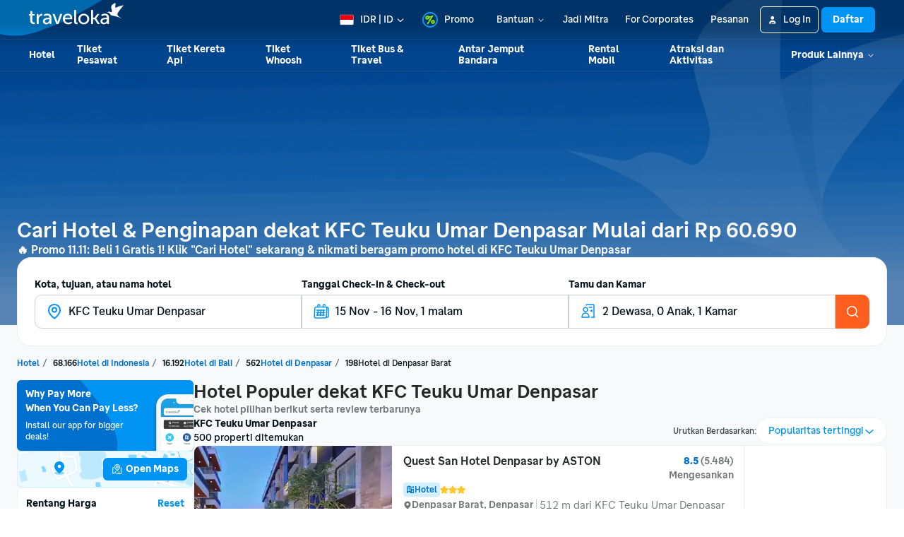

--- FILE ---
content_type: application/javascript
request_url: https://d1785e74lyxkqq.cloudfront.net/_next/static/v4.6.0/js/6779-ca545c0af981.js
body_size: 6459
content:
"use strict";(self.webpackChunk_N_E=self.webpackChunk_N_E||[]).push([[6779],{21348:function(e,t,n){n.d(t,{i:function(){return c}});var r=n(34635),a=n(28059),o=n(99680),s=n(1529),i=n(18110),u=n(91416),c={contentResource:{AuthSegment:{title:"",emailOrPhone:"",emailOrPhonePlaceholder:"",phone:"",continue:"",loginRegisterWith:"",login:"",register:"",registerWithGM:"",connectWithGMInfo:"",invalidInput:"",loginRegisterTitle:"",password:"",passwordPlaceholder:"",registerAccountTitle:"",verifiedUsername:"",fullname:"",fullnamePlaceholder:"",fullnameHelper:"",createPassword:"",createPasswordPlaceholder:"",countryCode:"",additionalInfo:"",birthdate:"",birthdateHelper:"",genderOptional:"",emailOptional:"",emailOptionalPlaceholder:"",male:"",female:"",save:"",email:"",emailPlaceholder:"",emailInvalid:"",skipStep:"",dd:"",mm:"",yyyy:"",verify:"",close:"",successRegisterTitle:"",successRegisterDesc:"",successLoginTitle:"",successLoginDesc:"",successForgotPasswordTitle:"",successForgotPasswordDesc:"",inputVerificationCodeTitle:"",inputVerificationCodeDesc:"",verificationCode:"",resendVerificationCode:"",waitResendVerificationCode:"",forgotPassword:"",changePassword:"",forgotPasswordTitle:"",createNewPassword:"",createNewPasswordHelper:"",createNewPasswordHelperAndAlert:"",createNewPasswordPlaceholder:"",forSecurityLabel:"",infoDisclaimer:"",selectCountryCode:"",selectCountryCodeDesc:"",select:"",invalidToken:"",importantInfo:"",importantInfoDesc:"",importantInfoHelper:"",inputMissedCallVerificationCodeTitle:"",inputMissedCallVerificationCodeDesc:"",verificationFailedTitle:"",verificationFailedDesc:"",sms:"",noLineEmailErrorTitle:"",noLineEmailErrorDesc:"",noLineEmailManualEmailSubmissionCta:""}},imageResource:{AuthSegment:{dotStripe:{link:""},phoneMockup:{link:""}}}};t.Z={contentResource:(0,r.lV)(c.contentResource,s.G.contentResource,o.t,a.R,i.t.contentResource,u.ZP.contentResource),imageResource:c.imageResource}},91416:function(e,t,n){n.d(t,{Bg:function(){return a},pe:function(){return o}});var r=n(34635),a={contentResource:{AuthSegment:{rulesMinCharacters:"",rulesDifferentChacters:"",rulesNumber:"",rulesSymbolLabel:"",createNewPassword:"",createNewPasswordPlaceholder:"",createNewPasswordHelper:""}}},o={contentResource:{AuthSegment:{strongPasswordTips:"",strongPasswordTitleLabel:"",strongPasswordUnderstandLabel:"",passwordTipsLabel:""}}};t.ZP={contentResource:(0,r.lV)(a.contentResource,o.contentResource)}},15216:function(e,t,n){n.d(t,{Zh:function(){return l},_p:function(){return f},iF:function(){return d},kF:function(){return c}});var r=n(6515),a=n(32735);function o(e,t){var n=Object.keys(e);if(Object.getOwnPropertySymbols){var r=Object.getOwnPropertySymbols(e);t&&(r=r.filter(function(t){return Object.getOwnPropertyDescriptor(e,t).enumerable})),n.push.apply(n,r)}return n}function s(e){for(var t=1;t<arguments.length;t++){var n=null!=arguments[t]?arguments[t]:{};t%2?o(Object(n),!0).forEach(function(t){(0,r.Z)(e,t,n[t])}):Object.getOwnPropertyDescriptors?Object.defineProperties(e,Object.getOwnPropertyDescriptors(n)):o(Object(n)).forEach(function(t){Object.defineProperty(e,t,Object.getOwnPropertyDescriptor(n,t))})}return e}var i={isNeedRerequest:!1,isNeedSignUpLink:!1,accessToken:"",userLoginMethod:"",signUpResult:null,isLoading:!1};function u(e,t){switch(t.type){case"needRerequest":return s(s({},e),{},{isNeedRerequest:!0});case"needSignupLink":return s(s({},e),{},{isNeedSignUpLink:!0,signUpResult:t.data});case"setAccessTokenAndLoginMethod":return s(s({},e),{},{accessToken:t.accessToken,userLoginMethod:t.userLoginMethod});case"setSignUpResult":return s(s({},e),{},{signUpResult:t.data});case"setLoading":return s(s({},e),{},{isLoading:t.isLoading});case"resetState":return i;default:return e}}var c=(0,a.createContext)(null);c.displayName="ExternalLoginState";var l=(0,a.createContext)(null);function d(){return(0,a.useReducer)(u,i)}function f(){return[(0,a.useContext)(c),(0,a.useContext)(l)]}l.displayName="ExternalLoginActions"},18110:function(e,t,n){n.d(t,{Z:function(){return j},t:function(){return N}});var r=n(4020),a=n(36133),o=n(67945),s=n.n(o),i=n(32735),u=n(82070),c=n.n(u),l=n(34635),d=n(47622),f=n(80682),p=n(50478),g=n(10425),m=n(17208),b=n(44070),h=n(81681),v=n(52144),y=n(28309),O=n(2190),S=n(15216),w=n(21290),R=n(99236),P=n(58858),k=n(59547),L=n(52539),E=n(74512),T=c()(function(){return n.e(6022).then(n.bind(n,6022))},{ssr:!1,loadableGenerated:{webpack:function(){return[6022]}}}),C=c()(function(){return Promise.all([n.e(4673),n.e(6162)]).then(n.bind(n,36162))},{ssr:!1,loadableGenerated:{webpack:function(){return[36162]}}}),N={contentResource:(0,l.lV)({},O.H9.contentResource,O.KD.contentResource,y.U.contentResource,y.O.contentResource,O.zz.contentResource)},A=["GM","FB","LN","AP","NV"],D=["AP","LN","NV","KT"];function j(e){var t,n,o,u=e.onSuccess,c=e.onSuccessRegister,l=(0,S.iF)(),y=(0,a.Z)(l,2),O=y[0],j=y[1],I=(0,d.O_)(),x=(0,i.useState)(!1),M=x[0],_=x[1],Z=(0,i.useState)(""),U=Z[0],V=Z[1],F=(0,b.Z)({domain:"user",method:"post",path:v.V}),H=(0,b.Z)({domain:"user",method:"post",path:h.U}),K=(0,k.S_)();(0,f.h)(N.contentResource);var G=(t=(0,r.Z)(s().mark(function e(t,n){return s().wrap(function(e){for(;;)switch(e.prev=e.next){case 0:return p.ZP.set(m.W,"1",90*g.n.SECOND),e.next=3,(0,w.Z)();case 3:if(j({type:"resetState"}),!(n&&A.includes(t))){e.next=7;break}return c?c():K({type:"setForm",data:"ADDITIONAL_INFORMATION_MODAL"}),e.abrupt("return");case 7:null==u||u(t);case 8:case"end":return e.stop()}},e)})),function(e,n){return t.apply(this,arguments)}),W=function e(t,n,r){I({type:"setMFACallback",mfaVerifiedCallback:function(){return e(t,n,r)}}),q(t,n,r),j({type:"setAccessTokenAndLoginMethod",accessToken:t,userLoginMethod:n})},B=(n=(0,r.Z)(s().mark(function e(t,n){var r,a,o,i,u;return s().wrap(function(e){for(;;)switch(e.prev=e.next){case 0:return j({type:"setLoading",isLoading:!0}),a={userLoginMethod:n,accessToken:(r=function(e){return["LN","NV","KT"].includes(e)})(n)?null:t,code:r(n)?t:null},e.next=5,F(a);case 5:if(!(o=e.sent).success){e.next=20;break}o.result.data.userLoginData&&((0,P.pj)(o.result.data.userLoginData),(0,L.N)(o.result.data.userLoginData.userLoginMethod)),e.t0=o.result.data.signInStatus,e.next="SUCCESS"===e.t0?11:"EMAIL_REQUIRED"===e.t0?13:15;break;case 11:return G(n),e.abrupt("break",18);case 13:return j({type:"needRerequest"}),e.abrupt("break",18);case 15:return _(!0),V(o.result.data.message),e.abrupt("break",18);case 18:e.next=23;break;case 20:_(!!(u=null===(i=o.error)||void 0===i?void 0:i.userMessage)),V(u);case 23:j({type:"setLoading",isLoading:!1});case 24:case"end":return e.stop()}},e)})),function(e,t){return n.apply(this,arguments)}),q=(o=(0,r.Z)(s().mark(function e(t,n,r){var a,o,i,u,c,l,d;return s().wrap(function(e){for(;;)switch(e.prev=e.next){case 0:return j({type:"setLoading",isLoading:!0}),u={userLoginMethod:n,accessToken:(i=function(e){return["LN","NV","KT"].includes(e)})(n)?null:t,code:i(n)?t:null,source:r},e.next=5,H(u);case 5:if(!(c=e.sent).success){e.next=30;break}e.t0=c.result.data.status,e.next="SUCCESS"===e.t0?10:"EMAIL_REQUIRED"===e.t0?13:"ALREADY_EXIST"===e.t0?15:"ALREADY_VERIFIED"===e.t0?17:"EMAIL_OR_PHONE_REQUIRED"===e.t0?19:(e.t0,25);break;case 10:return D.includes(n)&&!(null!=c&&null!==(a=c.result)&&void 0!==a&&null!==(a=a.data)&&void 0!==a&&a.isNewUser)&&null!=c&&null!==(o=c.result)&&void 0!==o&&null!==(o=o.data)&&void 0!==o&&o.userLoginData&&(0,P.pj)(c.result.data.userLoginData),G(n,c.result.data.isNewUser),e.abrupt("break",28);case 13:return j({type:"needRerequest"}),e.abrupt("break",28);case 15:return B(t,n),e.abrupt("break",28);case 17:return j({type:"needSignupLink",data:c.result.data}),e.abrupt("break",28);case 19:if("LN"!==n){e.next=22;break}return K({type:"setShowNoLineEmailModal",data:!0}),e.abrupt("break",28);case 22:case 25:return _(!0),V(c.result.data.message),e.abrupt("break",28);case 28:e.next=33;break;case 30:_(!!(d=null===(l=c.error)||void 0===l?void 0:l.userMessage)),V(d);case 33:j({type:"setLoading",isLoading:!1});case 34:case"end":return e.stop()}},e)})),function(e,t,n){return o.apply(this,arguments)}),Y=function(){return j({type:"resetState"})};return(0,E.jsx)(S.Zh.Provider,{value:{enterWithExternalAccount:W,retrySubmit:function(e){Y(),W(e,O.userLoginMethod)},closeAnyModal:Y,finishFlow:G},children:(0,E.jsxs)(S.kF.Provider,{value:O,children:[(0,E.jsx)(T,{}),(0,E.jsx)(C,{}),(0,E.jsx)(R.Z,{message:U,isShow:M,type:"error",onClose:function(){return _(!1)}}),e.children]})})}},58858:function(e,t,n){n.d(t,{Q2:function(){return i},mW:function(){return s},pj:function(){return o}});var r=n(27727),a=n(20047);function o(e){var t=JSON.stringify(e);r.Z.setItem(a.md,t)}function s(){var e=r.Z.getItem(a.md);return e?JSON.parse(e):null}function i(){r.Z.removeItem(a.md)}},28309:function(e,t,n){n.d(t,{O:function(){return a},U:function(){return r}});var r={contentResource:{UserSignInPage:{userPasswordLabel:"",fbLinkAuthButton:""},AuthSegment:{forgotPassword:""}}},a={contentResource:{RegisterPage:{loginWithFacebook:"",loginWithGoogle:""},API_SignInMessage:{INTERNAL_ERROR:""}}}},2190:function(e,t,n){n.d(t,{H9:function(){return r},KD:function(){return a},zz:function(){return o}});var r={contentResource:{ProfileContentResource:{retryButton:""},SimpleSentences:{cancel:""}}},a={contentResource:{SimpleSentences:{cancel:""}}},o={contentResource:{AuthSegment:{google:"",facebook:"",line:"",naver:"",apple:"",tiktok:"",kakao:"",pleaseWait:"",ttCanceledAuthorizationMessage:"",forgotPassword:"",others:"",recentlyUsed:""}}}},52539:function(e,t,n){n.d(t,{N:function(){return o},_:function(){return s}});var r=n(27727),a=n(15565);function o(e){r.Z.setItem(a.S2,e)}function s(){try{var e=r.Z.getItem(a.S2);if(!e)return null;return e}catch(e){return r.Z.removeItem(a.S2),null}}},52144:function(e,t,n){n.d(t,{V:function(){return r}});var r="/v2/user/signinexternalaccount"},81681:function(e,t,n){n.d(t,{U:function(){return r}});var r="/v2/user/signupexternalaccount"},59547:function(e,t,n){n.d(t,{ZP:function(){return p},Eu:function(){return b},S_:function(){return m},t$:function(){return g}});var r=n(36133),a=n(32735),o=n(6515),s={username:"",userLoginMethod:"TV",password:"",countryId:"ID",isTyping:!1,isLoading:!1,messageFullname:{visible:!1,text:""},messagePassword:{visible:!1,text:""},messageToken:{visible:!1,text:""},messageEmail:{visible:!1,text:""},messageVerifyEmail:{visible:!1,type:"CONTINUE_WITHOUT_EMAIL",text:""},messageUsername:{visible:!1,text:"",type:"SUCCESS"},messageSnackbar:{visible:!1,text:"",type:"SUCCESS"},onAuthSuccess:null,form:"LOGIN_REGISTER_MODAL",token:"",fullname:"",birthdate:{day:null,month:null,year:null},gender:null,email:"",welcomeContext:null,otpInfo:null,checkingStatus:"INIT",suggestedLoginMethod:null,rateLimitVerifyToken:null,showEmailDomainDropdown:!1,showNoLineEmailModal:!1,nextStepToken:null,emailRequired:!1,emailVerified:!1};function i(e,t){var n=Object.keys(e);if(Object.getOwnPropertySymbols){var r=Object.getOwnPropertySymbols(e);t&&(r=r.filter(function(t){return Object.getOwnPropertyDescriptor(e,t).enumerable})),n.push.apply(n,r)}return n}function u(e){for(var t=1;t<arguments.length;t++){var n=null!=arguments[t]?arguments[t]:{};t%2?i(Object(n),!0).forEach(function(t){(0,o.Z)(e,t,n[t])}):Object.getOwnPropertyDescriptors?Object.defineProperties(e,Object.getOwnPropertyDescriptors(n)):i(Object(n)).forEach(function(t){Object.defineProperty(e,t,Object.getOwnPropertyDescriptor(n,t))})}return e}function c(e,t){var n,r,a,o;switch(t.type){case"setUsername":return u(u({},e),{},{username:t.data,isTyping:null===(n=t.isTyping)||void 0===n||n});case"setPassword":return u(u({},e),{},{password:t.data});case"setCountryId":return u(u({},e),{},{countryId:t.data});case"setUserLoginMethod":return u(u({},e),{},{userLoginMethod:t.data,emailRequired:"PN"===t.data});case"setMessageUsername":return u(u({},e),{},{messageUsername:t.data});case"setMessageFullname":return u(u({},e),{},{messageFullname:t.data});case"setMessagePassword":return u(u({},e),{},{messagePassword:t.data});case"setMessageSnackbar":return u(u({},e),{},{messageSnackbar:{visible:t.data.visible,text:t.data.text,type:null!==(r=t.data.type)&&void 0!==r?r:e.messageSnackbar.type}});case"setMessageToken":return u(u({},e),{},{messageToken:t.data});case"setMessageEmail":return u(u({},e),{},{messageEmail:t.data});case"setMessageVerifyEmail":return u(u({},e),{},{messageVerifyEmail:t.data,emailRequired:null!==(a=t.emailRequired)&&void 0!==a?a:e.emailRequired,email:t.data.visible?e.email:""});case"setTyping":return u(u({},e),{},{isTyping:t.data});case"setLoading":return u(u({},e),{},{isLoading:t.data});case"setCheckingStatus":return u(u({},e),{},{checkingStatus:t.checkingStatus,suggestedLoginMethod:t.suggestedLoginMethod});case"setOnAuthSuccess":return u(u({},e),{},{onAuthSuccess:t.data});case"setForm":return u(u({},e),{},{form:t.data,nextStepToken:t.nextStepToken||null});case"setFullname":return u(u({},e),{},{fullname:t.data});case"setToken":return u(u({},e),{},{token:t.data});case"setBirthdate":return u(u({},e),{},{birthdate:t.data});case"setGender":return u(u({},e),{},{gender:t.data});case"setEmail":return u(u({},e),{},{email:t.data,isTyping:null===(o=t.isTyping)||void 0===o||o});case"setWelcomeContext":return u(u({},e),{},{welcomeContext:t.data});case"setOtpInfo":return u(u({},e),{},{otpInfo:t.data});case"setRateLimitVerifyToken":return u(u({},e),{},{rateLimitVerifyToken:t.data});case"setShowEmailDomainDropdown":return u(u({},e),{},{showEmailDomainDropdown:t.data});case"setShowNoLineEmailModal":return u(u({},e),{},{showNoLineEmailModal:t.data});case"setEmailVerified":return u(u({},e),{},{emailVerified:t.data});case"resetState":return u({},s);default:return e}}var l=n(74512),d=a.createContext(null);d.displayName="AuthStateContext";var f=a.createContext(null);function p(e){var t=a.useReducer(c,s),n=(0,r.Z)(t,2),o=n[0],i=n[1];return(0,l.jsx)(d.Provider,{value:o,children:(0,l.jsx)(f.Provider,{value:i,children:e.children})})}function g(){return a.useContext(d)}function m(){return a.useContext(f)}function b(){return[g(),m()]}f.displayName="AuthDispatchContext"},67678:function(e,t,n){n.d(t,{Z:function(){return s},l:function(){return i}});var r=n(32735),a=n(74512),o=r.createContext({pageName:"OTHERS",isExperiment:!1});function s(e){var t,n=(0,r.useState)({pageName:null!==(t=e.pageName)&&void 0!==t?t:"OTHERS",isExperiment:!!e.isExperiment})[0];return(0,a.jsx)(o.Provider,{value:n,children:e.children})}function i(){return(0,r.useContext)(o)}o.displayName="AuthTrackingContext"},66618:function(e,t,n){n.d(t,{Z:function(){return P}});var r=n(6515),a=n(72894),o=n(16009),s=n(67678),i=n(61317),u=n(4020),c=n(36133),l=n(67945),d=n.n(l),f=n(32735),p=n(74054),g=n(97647),m=["data","actionLabel"],b=["startCollectTime","endCollectTime"];function h(e,t){var n=Object.keys(e);if(Object.getOwnPropertySymbols){var r=Object.getOwnPropertySymbols(e);t&&(r=r.filter(function(t){return Object.getOwnPropertyDescriptor(e,t).enumerable})),n.push.apply(n,r)}return n}function v(e){for(var t=1;t<arguments.length;t++){var n=null!=arguments[t]?arguments[t]:{};t%2?h(Object(n),!0).forEach(function(t){(0,r.Z)(e,t,n[t])}):Object.getOwnPropertyDescriptors?Object.defineProperties(e,Object.getOwnPropertyDescriptors(n)):h(Object(n)).forEach(function(t){Object.defineProperty(e,t,Object.getOwnPropertyDescriptor(n,t))})}return e}f.createContext(null).displayName="WebDataCollectorContextContext";var y=function(){var e,t=f.useState(null),n=(0,c.Z)(t,2),r=n[0],o=n[1],s=(0,g.Jd)("widget-feature-control").enabled,l=(0,a.Z)(),h=(e=(0,u.Z)(d().mark(function e(t,n){var a,u,c,f,g,h,O,S,w,R,P;return d().wrap(function(e){for(;;)switch(e.prev=e.next){case 0:if(e.prev=0,!s){e.next=24;break}if(a=Date.now(),r){e.next=20;break}return e.next=6,(0,p.zD)();case 6:return c=e.sent,e.t0=v,e.t1=v,e.t2={},e.next=12,c.get();case 12:e.t3=e.sent,e.t4=(0,e.t1)(e.t2,e.t3),e.t5={},e.t6={startCollectTime:a,endCollectTime:Date.now()},(u=(0,e.t0)(e.t4,e.t5,e.t6)).hasOwnProperty("components")&&o(u),e.next=21;break;case 20:u=r;case 21:f=t.data,h=void 0===(g=t.actionLabel)?{}:g,O=(0,i.Z)(t,m),w=(S=u).startCollectTime,R=S.endCollectTime,P=(0,i.Z)(S,b),l("fsp.eventSDK",v(v(v({startCollectTime:w,endCollectTime:R,actionLabel:h,sdkSessionId:p.qe},O),f),y(n,P))).send();case 24:e.next=29;break;case 26:e.prev=26,e.t7=e.catch(0),console.warn(e.t7);case 29:return e.abrupt("return",null);case 30:case"end":return e.stop()}},e,null,[[0,26]])})),function(t,n){return e.apply(this,arguments)}),y=function(e,t){try{var n={},r=(0,p.CN)(t);return e.forEach(function(e){"GENERAL_INFO"===e?n.generalInfo=(0,p.QU)(r):"HARDWARE_DATA"===e?n.hardware=(0,p.qI)(r):"BROWSER_DATA"===e?n.browser=(0,p.yd)(r):"OTHERS"===e&&(n.other=(0,p.lV)(r))}),n}catch(e){console.warn(e)}return null};return{isEnabled:s,track:h}};function O(e,t){var n=Object.keys(e);if(Object.getOwnPropertySymbols){var r=Object.getOwnPropertySymbols(e);t&&(r=r.filter(function(t){return Object.getOwnPropertyDescriptor(e,t).enumerable})),n.push.apply(n,r)}return n}function S(e){for(var t=1;t<arguments.length;t++){var n=null!=arguments[t]?arguments[t]:{};t%2?O(Object(n),!0).forEach(function(t){(0,r.Z)(e,t,n[t])}):Object.getOwnPropertyDescriptors?Object.defineProperties(e,Object.getOwnPropertyDescriptors(n)):O(Object(n)).forEach(function(t){Object.defineProperty(e,t,Object.getOwnPropertyDescriptor(n,t))})}return e}var w="web.loginRegisterPage",R=["CLICK_REGISTER_BUTTON","CLICK_LOGIN_BUTTON","CLICK_THIRD_PARTY_GOOGLE","CLICK_THIRD_PARTY_FACEBOOK","CLICK_THIRD_PARTY_LINE","CLICK_THIRD_PARTY_APPLE","CLICK_THIRD_PARTY_NAVER","CLICK_THIRD_PARTY_KAKAO","CLICK_THIRD_PARTY_TIKTOK"];function P(){var e=(0,a.Z)(),t=(0,o.Wn)(),n=y(),r=n.track,i=n.isEnabled,u=(0,s.l)(),c=u.pageName,l=u.isExperiment;return function(n){var a=l&&n.pageModalName?S(S({},n),{},{pageModalName:"".concat(n.pageModalName,"_EXPERIMENT")}):n,o={referral:function(){if(document.referrer){var e=new URL(document.referrer);return 7===e.pathname.length||6===e.pathname.length?"home":e.pathname.length>0?e.pathname.substring(7):""}return""}(),url:window.location.href,pageName:null!=c?c:"OTHERS"};t("GTM","TRACK",S(S({event_name:w},o),a)),e(w,S(S({},o),a)).send(),i&&R.includes(n.eventName)&&r({pageName:o.pageName,eventName:w,eventBusinessUnit:"PLATFORM",actionLabel:{},actionCategory:n.eventName,actionName:"click"},["GENERAL_INFO","HARDWARE_DATA","BROWSER_DATA","OTHERS"])}}},99680:function(e,t,n){n.d(t,{Z:function(){return g},t:function(){return p}});var r=n(6515),a=n(36133),o=n(32735),s=n(33795),i=n.n(s),u=n(80682),c=n(3553),l=n(10089);function d(e,t){var n=Object.keys(e);if(Object.getOwnPropertySymbols){var r=Object.getOwnPropertySymbols(e);t&&(r=r.filter(function(t){return Object.getOwnPropertyDescriptor(e,t).enumerable})),n.push.apply(n,r)}return n}function f(e){for(var t=1;t<arguments.length;t++){var n=null!=arguments[t]?arguments[t]:{};t%2?d(Object(n),!0).forEach(function(t){(0,r.Z)(e,t,n[t])}):Object.getOwnPropertyDescriptors?Object.defineProperties(e,Object.getOwnPropertyDescriptors(n)):d(Object(n)).forEach(function(t){Object.defineProperty(e,t,Object.getOwnPropertyDescriptor(n,t))})}return e}var p={Validator:{required:"",name:"",email:"",phone:"",minLength:"",compareValue:"",rangeLengthSame:"",numeric:""}};function g(e){var t,n,s=o.useState({}),d=(0,a.Z)(s,2),g=d[0],m=d[1],b=o.useState({}),h=(0,a.Z)(b,2),v=h[0],y=h[1],O=(t=(0,u.h)(p).Validator,n=(0,c.w)(),function(e,r,a,o,s){var i,u=t[e];switch(e){case"required":i=(0,l.oS)(r)?void 0:u;break;case"name":i=(0,l.Ol)(r)?void 0:u;break;case"phone":i=(0,l.Y0)(r)?void 0:u;break;case"email":i=(0,l.oH)(r)?void 0:u;break;case"numeric":i=(0,l.mE)(r)?void 0:u;break;case"minLength":i=(0,l.lc)(r,a)?void 0:n(u,{minLength:String(o||a)});break;case"rangeLengthSame":i=(0,l.oG)(r,a)?void 0:n(u,{maxLength:String(o||a)});break;case"compareValue":i=(0,l.Bg)(r,a)?void 0:n(u,{controlName:String(o||a)});break;default:return}return i&&s?s:i});o.useEffect(function(){e&&m(e)},[]);var S=function(e){var t=arguments.length>1&&void 0!==arguments[1]&&arguments[1],n={},a=!0;return Object.keys(e).forEach(function(o){var s=!0;e[o].validators.forEach(function(u,c){if(s){var l,d,p=t?e[o].value:null===(l=e[o].value)||void 0===l?void 0:l.trim(),g=i()(e,[o,"customMessage",c],""),m=Object.values(u)[0],b=Object.keys(u)[0];d="string"==typeof u?O(u,p,"","",g):"object"==typeof m?O(b,p,m.ruleId?w(m.ruleId):m.value,m.message,g):O(b,p,m,"",g),y(n=f(f({},n),{},(0,r.Z)({},o,d))),d&&(a=!1,s=!1)}})}),{errors:n,isFormValid:a}},w=function(e){return document.getElementsByName(e)[0].value},R=function(){var e=Object.entries(g).reduce(function(e,t){var n=(0,a.Z)(t,2),o=n[0],s=n[1];return f(f({},e),{},(0,r.Z)({},o,f(f({},s),{},{value:document&&document.getElementsByName(o)[0].value})))},{});return m(e),e};return{validate:S,reset:function(e){if(!e){y({});return}null==e||e.forEach(function(e){delete v[e]}),y(v)},errors:v,handleSubmit:function(e){return function(){var t=R(),n=S(t).isFormValid;e({data:Object.entries(t).reduce(function(e,t){var n=(0,a.Z)(t,2),o=n[0],s=n[1];return f(f({},e),{},(0,r.Z)({},o,s&&s.value))},{}),isFormValid:n})}}}}},28059:function(e,t,n){n.d(t,{R:function(){return l},Z:function(){return c}});var r=n(5469),a=n(71418),o=n(80682),s=new Date().getFullYear(),i="MALE",u="FEMALE";function c(){var e=(0,a.bU)(),t=(0,o.h)(l).RegisterPage;return{dateOptions:{day:Array.from({length:31}).reduce(function(e,t,n){return e.concat({key:String(n+1),value:n+1,label:String(n+1)})},[]),month:(0,r.wH)(e.languageTag,"long").reduce(function(e,t,n){return e.concat({key:String(t),value:n+1,label:String(t)})},[]),year:Array.from({length:150},function(e,t){return s-t-1}).reduce(function(e,t){return e.concat({key:String(t),value:t,label:String(t)})},[])},genderOptions:[{key:u,value:u,label:t.female},{key:i,value:i,label:t.male}]}}var l={RegisterPage:{male:"",female:""}}},21290:function(e,t,n){n.d(t,{Z:function(){return d}});var r=n(4020),a=n(67945),o=n.n(a),s=n(70381),i=n(90603),u=n(42931),c=function(){u.Z.removeByPattern(i.s1)},l=n(78553);function d(){return f.apply(this,arguments)}function f(){return(f=(0,r.Z)(o().mark(function e(){return o().wrap(function(e){for(;;)switch(e.prev=e.next){case 0:return(0,s.dX)(),c(),e.next=4,l.Z.clear();case 4:case"end":return e.stop()}},e)}))).apply(this,arguments)}},10089:function(e,t,n){function r(e){return/^\+?[0-9]+$/.test(String(e))&&String(e).length>=5}function a(e){return/^[a-zA-Z ]*$/.test(e)}function o(e){return/^(([^<>()[\]\\.,;:\s@"]+(\.[^<>()[\]\\.,;:\s@"]+)*)|(".+"))@((\[[0-9]{1,3}\.[0-9]{1,3}\.[0-9]{1,3}\.[0-9]{1,3}])|(([a-zA-Z\-0-9]+\.)+[a-zA-Z]{2,}))$/.test(e)}function s(e,t){return String(e).length>=t}function i(e,t){return String(e).length===t}function u(e){return!isNaN(Number(e))}function c(e,t){return e===t}function l(e){return null!==e&&("string"==typeof e?""!==e:e instanceof Array?e.length>0:"object"==typeof e?0!==Object.keys(e).length||e.constructor!==Object:void 0!==e)}n.d(t,{Bg:function(){return c},Ol:function(){return a},Y0:function(){return r},lc:function(){return s},mE:function(){return u},oG:function(){return i},oH:function(){return o},oS:function(){return l}})},15565:function(e,t,n){n.d(t,{S2:function(){return r},fO:function(){return a}});var r="rulm",a="activeMessageCenter"}}]);

--- FILE ---
content_type: application/javascript
request_url: https://d1785e74lyxkqq.cloudfront.net/_next/static/v4.6.0/js/8467.8dc1d81b53ba.js
body_size: 1820
content:
"use strict";(self.webpackChunk_N_E=self.webpackChunk_N_E||[]).push([[8467],{68467:function(e,n,t){t.r(n),t.d(n,{default:function(){return j}});var r=t(6515),i=t(25122),o=t(25773),a=t(32735),u=t(99309),c=t(97647);function l(e,n){return e*Math.pow(10,(0,u.ye)(n).numberOfDecimal)}var s=t(87904),p=t(92837),d=t(5060),h=t(6907),y=t(49960),x=t(52532),f=t(70276),m=t(87301),g=t(95462),b=t(765),Z=t(74512);function v(e,n){var t=Object.keys(e);if(Object.getOwnPropertySymbols){var r=Object.getOwnPropertySymbols(e);n&&(r=r.filter(function(n){return Object.getOwnPropertyDescriptor(e,n).enumerable})),t.push.apply(t,r)}return t}var w=function(e){return Number(e.replace(/[^0-9]/g,""))},j=a.memo(function(e){var n=e.onChange,t=e.step,r=(0,a.useState)(e.value),h=r[0],v=r[1],j=(0,a.useRef)(e.value),S=(0,x.cs)(),L=(0,u.ye)(e.currency),C=L.symbol,O=L.symbolPosition,D=(0,c.Jd)(f.OX),V=(0,a.useState)(!1),k=V[0],I=V[1],z=(0,a.useState)(!!e.infoTooltipLabel),M=z[0],P=z[1],E=(0,a.useRef)(!1),R=(0,a.useRef)(null),B=(0,a.useMemo)(function(){var n;return D.enabled?null!==(n=D.properties)&&void 0!==n&&null!==(n=n.allowedCurrencies)&&void 0!==n&&n.length?D.properties.allowedCurrencies.includes(e.currency)?C:e.currency:C:e.currency},[D,e.currency,C]),N=function(e){v(e),j.current=e};(0,a.useEffect)(function(){(e.value[0]!==j.current[0]||e.value[1]!==j.current[1])&&N(e.value)},[e.value]),(0,a.useEffect)(function(){P(!!e.infoTooltipLabel)},[e.infoTooltipLabel]);var _=(0,a.useCallback)(function(){var r=j.current;if(r[1]<t&&(N(r=[r[0],t]),I(!0),setTimeout(function(){I(!1)},2e3)),r[0]>=r[1]){var i=Math.min(r[0]+t,e.maxValue);N(r=[Math.min(r[0],e.maxValue-t),i])}n(r)},[n,e.maxValue,t]),F=(0,a.useCallback)(function(){E.current&&(_(),E.current=!1)},[_]);(0,a.useEffect)(function(){return window.addEventListener("mouseup",F,{passive:!1}),window.addEventListener("touchend",F,{passive:!1}),function(){window.removeEventListener("mouseup",F),window.addEventListener("touchend",F)}},[F]);var A=(0,a.useMemo)(function(){return"small"===e.size?{input:T.inputSmall,currency:T.currencySmall,rangeText:T.rangeTextSmall}:{input:T.input,currency:T.currency,rangeText:T.rangeText}},[e.size]);return(0,Z.jsxs)(s.Z,{children:[(0,Z.jsxs)(s.Z,{style:[T.wrapper,{flexDirection:e.reverse?"column-reverse":"column"}],children:[(0,Z.jsx)(b.Z,{isLoading:e.isLoading,height:26,width:"auto",children:(0,Z.jsxs)(s.Z,{style:[T.container,e.inputListContainerStyle],children:[(0,Z.jsxs)(s.Z,{style:[T.rangeTextBase,A.rangeText,"tail"===O&&{flexDirection:"row-reverse"},e.inputContainerStyle],children:[(0,Z.jsx)(i.Z,{variant:"ui-tiny",style:[A.currency,e.inputAffixStyle],children:B}),(0,Z.jsx)(p.Z,{style:[A.input,e.inputStyle],keyboardType:"number-pad",onChangeText:function(n){N([Math.min(l(Number(w(n)),e.currency),e.maxValue),h[1]]),R.current&&clearTimeout(R.current),R.current=setTimeout(function(){_()},1e3)},value:S({amount:h[0],currency:e.currency},{hideSymbol:!0,hideFraction:!0}),testID:e.lowerInputTestID})]}),(0,Z.jsx)(s.Z,{style:{zIndex:2},children:(0,Z.jsx)(m.Z,{show:k,content:(0,Z.jsx)(i.Z,{variant:"ui-tiny",ink:"white",children:e.errorTooltipLabel}),variant:"alert",contentZIndex:110,children:(0,Z.jsxs)(s.Z,{style:[T.rangeTextBase,A.rangeText,"tail"===O&&{flexDirection:"row-reverse"},e.inputContainerStyle],children:[(0,Z.jsx)(i.Z,{variant:"ui-tiny",style:[A.currency,e.inputAffixStyle],children:B}),(0,Z.jsx)(p.Z,{style:[A.input,e.inputStyle],keyboardType:"number-pad",onChangeText:function(n){var t=l(Number(w(n)),e.currency);N([h[0],Math.min(Math.max(t,e.minValue),e.maxValue)]),R.current&&clearTimeout(R.current),R.current=setTimeout(function(){_()},1e3)},value:S({amount:h[1],currency:e.currency},{hideSymbol:!0,hideFraction:!0}),testID:e.upperInputTestID})]})})}),!e.hideInputDivider&&(0,Z.jsx)(s.Z,{style:T.line})]})}),(0,Z.jsx)(s.Z,{children:(0,Z.jsxs)(b.Z,{isLoading:e.isLoading,width:"auto",height:48,children:[(0,Z.jsx)(y.Z,{value:h,minimumValue:e.minValue,maximumValue:e.maxValue,onChange:function(n){E.current=!0,N([Math.min(n[0],e.maxValue-e.step),Math.max(n[1],e.minValue+e.step)])},step:e.step,style:{zIndex:2}}),(0,Z.jsx)(s.Z,{style:T.sliderLine})]})})]}),(0,Z.jsx)(m.Z,{show:M,content:(0,Z.jsxs)(Z.Fragment,{children:[(0,Z.jsx)(i.Z,{variant:"ui-tiny",ink:"white",style:T.infoTooltipText,children:e.infoTooltipLabel}),(0,Z.jsx)(d.Z,{style:T.tooltipCloseButton,onPress:function(){return P(!1)},children:(0,Z.jsx)(g.Z,{color:o.Z.color.uiLightPrimary,width:16,height:16})})]}),position:"bottom",contentZIndex:5,children:(0,Z.jsx)(s.Z,{})})]})}),T=h.Z.create({container:{flexDirection:"row",justifyContent:"space-between"},wrapper:{rowGap:o.Z.spacing.s},rangeTextBase:{borderWidth:1,borderColor:o.Z.color.uiLightSecondary,borderRadius:o.Z.border.radius.rounded,flexGrow:0,flexDirection:"row",alignItems:"center",backgroundColor:o.Z.color.uiLightPrimary,zIndex:2,userSelect:"none"},rangeText:{paddingVertical:o.Z.spacing.xs,paddingHorizontal:o.Z.spacing.xs,width:120},rangeTextSmall:{paddingVertical:o.Z.spacing.xxs,paddingHorizontal:6,width:109},line:{width:"100%",position:"absolute",top:"50%",height:1,backgroundColor:o.Z.color.uiLightSecondary,zIndex:1},currency:{marginRight:o.Z.spacing.xxs,fontSize:o.Z.typography.uiSmall.fontSize},currencySmall:{marginRight:o.Z.spacing.xxs,fontSize:o.Z.typography.captionMicro.fontSize},input:{width:75},inputSmall:function(e){for(var n=1;n<arguments.length;n++){var t=null!=arguments[n]?arguments[n]:{};n%2?v(Object(t),!0).forEach(function(n){(0,r.Z)(e,n,t[n])}):Object.getOwnPropertyDescriptors?Object.defineProperties(e,Object.getOwnPropertyDescriptors(t)):v(Object(t)).forEach(function(n){Object.defineProperty(e,n,Object.getOwnPropertyDescriptor(t,n))})}return e}({width:66},o.Z.typography.captionMicro),sliderLine:{width:"100%",position:"absolute",top:19,left:0,height:2,backgroundColor:o.Z.color.uiLightSecondary},infoTooltipText:{paddingVertical:o.Z.spacing.xxs,paddingRight:o.Z.spacing.xs},tooltipCloseButton:{position:"absolute",top:6,right:6}})}}]);

--- FILE ---
content_type: application/javascript
request_url: https://d1785e74lyxkqq.cloudfront.net/_next/static/v4.6.0/js/9334.8fe226e862b1.js
body_size: 2870
content:
"use strict";(self.webpackChunk_N_E=self.webpackChunk_N_E||[]).push([[9334],{12100:function(n,e,t){t.d(e,{Z:function(){return l}});var o=t(4020),r=t(67945),i=t.n(r),u=t(96525),c=t(52292),a=t(85531),s=t(14882),d=t(74512);function l(n){var e,t=n.text,r=n.onPress,l=(e=(0,o.Z)(i().mark(function n(){var e;return i().wrap(function(n){for(;;)switch(n.prev=n.next){case 0:return n.next=2,(0,s._)();case 2:(e=n.sent)&&(null==r||r(e));case 4:case"end":return n.stop()}},n)})),function(){return e.apply(this,arguments)});return(0,d.jsxs)(d.Fragment,{children:[(0,d.jsx)(a.Z,{}),(0,d.jsx)(u.Z,{testID:"appleButton",TrailingIcon:c.Z,onPress:l,stretchable:!0,size:"LARGE",role:"SECONDARY",label:t})]})}},85531:function(n,e,t){t.d(e,{Z:function(){return u}});var o=t(77136),r=t(32735),i="apple-jssdk";function u(){return(0,r.useEffect)(function(){if(!document.getElementById(i)){var n=(0,o.j)().appleAppId,e=window.origin,t=document.getElementsByTagName("script")[0],r=document.createElement("script");r.id=i,r.src="https://appleid.cdn-apple.com/appleauth/static/jsapi/appleid/1/en_US/appleid.auth.js",r.async=!0,r.defer=!0,r.onload=function(){window.AppleID.auth.init({clientId:n,scope:"name email",redirectURI:e,usePopup:!0})},t&&t.parentNode&&t.parentNode.insertBefore(r,t)}},[]),null}},14882:function(n,e,t){t.d(e,{_:function(){return o}});function o(){if(!window.AppleID)return!1;var n=window.AppleID;return new Promise(function(e,t){return n.auth.signIn().then(function(n){var t;return e(null==n||null===(t=n.authorization)||void 0===t?void 0:t.code)}).catch(function(){return t(null)})})}},34499:function(n,e,t){t.d(e,{Z:function(){return p}});var o=t(4020),r=t(36133),i=t(67945),u=t.n(i),c=t(32735),a=t(96525),s=t(9877),d=t(97875),l=t(83174),f=t(74512);function p(n){var e,t=c.useState(!1),i=(0,r.Z)(t,2),p=i[0],h=i[1],w=n.text,g=n.onPress,v=n.isLoading||p,m=(e=(0,o.Z)(u().mark(function n(){var e;return u().wrap(function(n){for(;;)switch(n.prev=n.next){case 0:if(v){n.next=6;break}return h(!0),n.next=4,(0,d.$)(void 0,function(){return h(!1)});case 4:(e=n.sent)&&(null==g||g(e),h(!1));case 6:case"end":return n.stop()}},n)})),function(){return e.apply(this,arguments)});return(0,f.jsxs)(f.Fragment,{children:[(0,f.jsx)(l.Z,{}),(0,f.jsx)(a.Z,{testID:"facebookButton",TrailingIcon:s.Z,onPress:m,loading:v,stretchable:!0,size:"LARGE",role:"SECONDARY",label:w})]})}},83174:function(n,e,t){t.d(e,{Z:function(){return d}});var o=t(91683),r=t(83897),i=t(44653),u=t(42126),c=t(24301),a=t(32735),s=t(77136),d=function(n){(0,i.Z)(a,n);var e,t=(e=function(){if("undefined"==typeof Reflect||!Reflect.construct||Reflect.construct.sham)return!1;if("function"==typeof Proxy)return!0;try{return Boolean.prototype.valueOf.call(Reflect.construct(Boolean,[],function(){})),!0}catch(n){return!1}}(),function(){var n,t=(0,c.Z)(a);return n=e?Reflect.construct(t,arguments,(0,c.Z)(this).constructor):t.apply(this,arguments),(0,u.Z)(this,n)});function a(){return(0,o.Z)(this,a),t.apply(this,arguments)}return(0,r.Z)(a,[{key:"componentDidMount",value:function(){var n="fb-jssdk",e=(0,s.j)().facebookAppId;if(window.fbAsyncInit=function(){window.FB.init({appId:e,xfbml:!0,version:"v5.0"})},!document.getElementById(n)){var t=document.getElementsByTagName("script")[0],o=document.createElement("script");o.id=n,o.src="https://connect.facebook.net/en_US/sdk.js",o.async=!0,o.defer=!0,t&&t.parentNode&&t.parentNode.insertBefore(o,t)}}},{key:"render",value:function(){return null}}]),a}(a.Component)},97875:function(n,e,t){t.d(e,{$:function(){return o}});function o(n,e){if(!window.FB)return!1;var t=window.FB;return new Promise(function(o,r){t.getLoginStatus(function(t){return"connected"!==t.status||n?(function(n){if(!window.FB)return!1;var e=window.FB,t={scope:"email",auth_type:n||""};return new Promise(function(n,o){e.login(function(e){e.authResponse?n(e):o(e)},t)})})(n).then(function(n){return o(n.authResponse.accessToken)}).catch(function(){return null==e||e(),r(null)}):o(t.authResponse.accessToken)})})}},80218:function(n,e,t){t.d(e,{Z:function(){return w}});var o=t(36133),r=t(32735),i=t(87904),u=t(6907),c=t(80682),a=t(96525),s=t(99236),d=t(78193),l=t(32413),f=t(81774),p=t(74512),h={API_SignInMessage:{INTERNAL_ERROR:""}};function w(n){var e,t=(0,c.h)(h).API_SignInMessage,u=n.text,w=n.onPress,v=n.style,m=r.useState(!0),k=(0,o.Z)(m,2),E=k[0],I=k[1],Z=r.useState(!1),y=(0,o.Z)(Z,2),R=y[0],x=y[1],b=null!==(e=n.id)&&void 0!==e?e:"googleSignIn";return(0,f.Z)({id:b,callback:function(n){null==w||w(n.credential)},buttonSize:"large"}),(0,p.jsxs)(i.Z,{style:[g.container,v],children:[(0,p.jsx)(s.Z,{isShow:R,onClose:function(){x(!1)},message:t.INTERNAL_ERROR,type:"error"}),(0,p.jsx)(l.Z,{onSuccessInitialization:function(){return I(!0)}}),(0,p.jsxs)(p.Fragment,{children:[(0,p.jsx)(i.Z,{nativeID:b,style:g.hidden}),(0,p.jsx)(a.Z,{testID:"googleButton",TrailingIcon:d.Z,onPress:function(){E||x(!0)},stretchable:!0,size:"LARGE",role:"SECONDARY",buttonStyle:{position:"absolute",width:"100%",top:-48},label:u})]})]})}var g=u.Z.create({container:{position:"relative",flex:1},hidden:{zIndex:1,opacity:.001,overflow:"hidden",height:48}})},32413:function(n,e,t){var o=t(32735),r="google-gsi";e.Z=function(n){return(0,o.useEffect)(function(){if(!document.getElementById(r)){window.onload=function(){n.onSuccessInitialization&&n.onSuccessInitialization()};var e=document.getElementsByTagName("script")[0],t=document.createElement("script");t.id=r,t.src="https://accounts.google.com/gsi/client",t.async=!0,t.defer=!0,e&&e.parentNode&&e.parentNode.insertBefore(t,e)}},[]),null}},81774:function(n,e,t){t.d(e,{Z:function(){return i}});var o=t(32735),r=t(77136);function i(n){var e=(0,o.useRef)(),t=(0,o.useRef)(0);(0,o.useEffect)(function(){return i(),function(){clearTimeout(e.current)}},[]);var i=function o(){var i;window.google&&window.google.hasOwnProperty("accounts")?(window.google.accounts.id.initialize({client_id:(0,r.j)().googleSignInClientID,callback:n.callback}),window.google.accounts.id.renderButton(document.getElementById(n.id),{size:null!==(i=n.buttonSize)&&void 0!==i?i:"medium",width:400})):t.current<10&&(e.current=setTimeout(function(){t.current=t.current+1,o()},1e3))}}},39759:function(n,e,t){t.d(e,{Z:function(){return a}});var o=t(32735),r=t(96525),i=t(27227),u=t(19989),c=t(74512);function a(n){var e=n.text,t=n.onPress,a=(0,u.o)(),s=a.kakaoCode,d=a.getKakaoCode;return(0,o.useEffect)(function(){s&&(null==t||t(s))},[s]),(0,c.jsx)(r.Z,{testID:"kakaoButton",TrailingIcon:i.Z,onPress:d,stretchable:!0,size:"LARGE",role:"SECONDARY",label:e})}},19989:function(n,e,t){t.d(e,{o:function(){return a}});var o=t(4020),r=t(67945),i=t.n(r),u=t(32735),c=t(77136);function a(){var n=(0,u.useState)(""),e=n[0],t=n[1],r=(0,u.useRef)(Math.random().toString(36).substring(2));return(0,u.useEffect)(function(){function n(n){return e.apply(this,arguments)}function e(){return(e=(0,o.Z)(i().mark(function n(e){var o;return i().wrap(function(n){for(;;)switch(n.prev=n.next){case 0:e.origin===window.origin&&(o=r.current,e.data&&"KT"===e.data.userLoginMethod&&e.data.code&&e.data.state===o?(e.source.close(),t(e.data.code)):t(""));case 1:case"end":return n.stop()}},n)}))).apply(this,arguments)}return window.addEventListener("message",n),function(){window.removeEventListener("message",n)}},[]),{kakaoCode:e,getKakaoCode:function(){var n,e=(0,c.j)().kakaoClientId,t=window.origin+"/user/kakao/signin",o="https://kauth.kakao.com/oauth/authorize?client_id=".concat(e,"&response_type=code&prompt=login&redirect_uri=").concat(t,"&state=").concat(null!==(n=null==r?void 0:r.current)&&void 0!==n?n:"");window.open(o,"authWindow","width=500,height=500")}}}},40273:function(n,e,t){t.d(e,{Z:function(){return a}});var o=t(32735),r=t(96525),i=t(24279),u=t(32256),c=t(74512);function a(n){var e=n.text,t=n.onPress,a=(0,u.R)(),s=a.LINECode,d=a.getLINECode;return(0,o.useEffect)(function(){s&&(null==t||t(s))},[s]),(0,c.jsx)(r.Z,{testID:"lineButton",TrailingIcon:i.Z,onPress:d,stretchable:!0,size:"LARGE",role:"SECONDARY",label:e})}},32256:function(n,e,t){t.d(e,{R:function(){return s}});var o=t(4020),r=t(67945),i=t.n(r),u=t(6349),c=t(32735),a=t(77136);function s(){var n=(0,c.useState)(""),e=n[0],t=n[1],r=(0,c.useRef)((0,u.v4)()).current,s=(0,c.useMemo)(function(){return"BroadcastChannel"in window?new BroadcastChannel("lineSignin"):null},[]);return(0,c.useEffect)(function(){function n(){return(n=(0,o.Z)(i().mark(function n(e){return i().wrap(function(n){for(;;)switch(n.prev=n.next){case 0:e.data&&"LN"===e.data.userLoginMethod&&e.data.code&&e.data.state===r?t(e.data.code):t("");case 1:case"end":return n.stop()}},n)}))).apply(this,arguments)}return null==s||s.addEventListener("message",function(e){return n.apply(this,arguments)}),function(){null==s||s.close()}},[]),{LINECode:e,getLINECode:function(){var n=(0,a.j)().lineAppId,e=window.origin+"/user/line/signin",t="https://access.line.me/oauth2/v2.1/authorize?response_type=code&client_id=".concat(n,"&scope=profile%20openid%20email&redirect_uri=").concat(e,"&state=").concat(r);window.open(t,"authWindow","width=500,height=500")}}}},10560:function(n,e,t){t.d(e,{Z:function(){return a}});var o=t(32735),r=t(96525),i=t(32293),u=t(25818),c=t(74512);function a(n){var e=n.text,t=n.onPress,a=(0,u.X)(),s=a.naverCode,d=a.getNaverCode;return(0,o.useEffect)(function(){s&&(null==t||t(s))},[s]),(0,c.jsx)(r.Z,{testID:"naverButton",TrailingIcon:i.Z,onPress:d,stretchable:!0,size:"LARGE",role:"SECONDARY",label:e})}},25818:function(n,e,t){t.d(e,{X:function(){return s}});var o=t(4020),r=t(67945),i=t.n(r),u=t(6349),c=t(32735),a=t(77136);function s(){var n=(0,c.useState)(""),e=n[0],t=n[1],r=(0,c.useRef)((0,u.v4)()).current;return(0,c.useEffect)(function(){function n(n){return e.apply(this,arguments)}function e(){return(e=(0,o.Z)(i().mark(function n(e){return i().wrap(function(n){for(;;)switch(n.prev=n.next){case 0:e.origin===window.origin&&(e.data&&"NV"===e.data.userLoginMethod&&e.data.code&&e.data.state===r?(e.source.close(),t(e.data.code)):t(""));case 1:case"end":return n.stop()}},n)}))).apply(this,arguments)}return window.addEventListener("message",n),function(){window.removeEventListener("message",n)}},[]),{naverCode:e,getNaverCode:function(){var n=(0,a.j)().naverClientId,e=window.origin+"/user/naver/signin",t="https://nid.naver.com/oauth2.0/authorize?client_id=".concat(n,"&response_type=code&redirect_uri=").concat(e,"&state=").concat(r);window.open(t,"authWindow","width=500,height=500")}}}},47313:function(n,e,t){t.d(e,{k:function(){return a}});var o=t(4020),r=t(67945),i=t.n(r),u=t(32735),c=t(77136);function a(){var n=(0,u.useState)(""),e=n[0],t=n[1],r=(0,u.useRef)(Math.random().toString(36).substring(2));return(0,u.useEffect)(function(){function n(n){return e.apply(this,arguments)}function e(){return(e=(0,o.Z)(i().mark(function n(e){var o;return i().wrap(function(n){for(;;)switch(n.prev=n.next){case 0:e.origin===window.origin&&(o=r.current,e.data&&"TT"===e.data.userLoginMethod&&e.data.code&&e.data.state===o?(e.source.close(),t(e.data.code)):t(""));case 1:case"end":return n.stop()}},n)}))).apply(this,arguments)}return window.addEventListener("message",n),function(){window.removeEventListener("message",n)}},[]),{tiktokCode:e,getTiktokCode:function(){var n,e=(0,c.j)().tiktokClientId,t=window.origin+"/user/tiktok/signin",o="https://www.tiktok.com/v2/auth/authorize?client_key=".concat(e,"&response_type=code&redirect_uri=").concat(t,"&state=").concat(null!==(n=null==r?void 0:r.current)&&void 0!==n?n:"","&scope=user.info.basic,user.info.phone,user.info.email");window.open(o,"authWindow","width=500,height=500")}}}}}]);

--- FILE ---
content_type: application/javascript
request_url: https://d1785e74lyxkqq.cloudfront.net/_next/static/v4.6.0-build-311e91be39-m8sjyk/_buildManifest.js
body_size: 3074
content:
self.__BUILD_MANIFEST=function(s,a,t,c,e,j,i,o,d,v,f,b,n,m,l,g,h,r,p,y,k,u,w,_,I,T,B,F,P,z,D,E,S,A,L,M,N,U,C,R,O,q,x,G,H,J,K,Q,V,W,X,Y,Z,$,ss,sa,st,sc,se,sj,si,so,sd,sv,sf,sb,sn,sm,sl,sg,sh,sr,sp,sy,sk,su,sw,s_,sI,sT,sB,sF,sP,sz,sD,sE,sS,sA){return{__rewrites:{afterFiles:[],beforeFiles:[],fallback:[]},"/404":["static/v4.6.0/js/2331-3203451c7bdf.js","static/v4.6.0/js/page-2197-5d0d52e1d0fc.js"],"/_error":["static/v4.6.0/js/page-4820-9a028f1883f2.js"],"/accommodation/affiliate":[t,"static/v4.6.0/js/page-5625-f7eed59096a5.js"],"/accommodation/affiliate/detail":[t,"static/v4.6.0/js/page-9912-c19150e990b1.js"],"/accommodation/affiliate/search":[t,"static/v4.6.0/js/page-5729-27b819ffbd75.js"],"/accommodation/booking/guarantee":[i,s,a,c,j,o,h,z,S,sg,"static/v4.6.0/js/1312-fe92b387f9a8.js",e,t,st,sc,sh,"static/v4.6.0/js/page-8322-0af753ee051f.js"],"/accommodation/booking/refund":[b,i,s,a,j,d,n,m,l,"static/v4.6.0/js/4115-14159731e9c8.js",e,t,v,f,g,sc,"static/v4.6.0/js/page-7752-9bc476d0821f.js"],"/accommodation/booking/review":[s,a,c,h,S,"static/v4.6.0/js/587-f6b5b9f28f73.js",e,J,st,sr,"static/v4.6.0/js/page-7417-f994b7e4e8e2.js"],"/accommodation/booking/[token]":[i,s,a,c,j,o,d,h,A,x,S,K,sp,sy,sk,"static/v4.6.0/js/6831-76ecdaff0eac.js",e,v,f,y,se,su,sj,J,st,sw,sr,"static/v4.6.0/js/page-4844-4c0bfe835a92.js"],"/accommodation/find/[keyword]":[b,i,s,a,c,j,o,d,n,m,l,h,r,p,k,u,B,x,z,L,U,Q,e,v,f,g,w,y,I,D,V,M,G,W,"static/v4.6.0/js/page-3587-d0c6b6a896e0.js"],"/accommodation/find/[keyword]/[page]":[b,i,s,a,c,j,o,d,n,m,l,h,r,p,k,u,B,x,z,L,U,Q,e,v,f,g,w,y,I,D,V,M,G,W,"static/v4.6.0/js/page-866-265d2495856e.js"],"/accommodation/find-near-me/[keyword]":[b,i,s,a,c,j,o,d,n,m,l,h,r,p,k,u,B,x,z,L,U,Q,e,v,f,g,w,y,I,D,V,M,G,W,"static/v4.6.0/js/page-5838-5bd0318e3d18.js"],"/accommodation/find-near-me/[keyword]/[page]":[b,i,s,a,c,j,o,d,n,m,l,h,r,p,k,u,B,x,z,L,U,Q,e,v,f,g,w,y,I,D,V,M,G,W,"static/v4.6.0/js/page-8112-35d4db6dc39f.js"],"/accommodation/reschedule":[b,i,s,a,c,j,o,d,n,m,l,_,u,T,s_,sI,e,t,v,f,g,sT,sB,"static/v4.6.0/js/page-2901-6ff83a854b5a.js"],"/accommodation/reschedule/cashback":[a,h,"static/v4.6.0/js/1989-845aba1b77bb.js",t,"static/v4.6.0/js/page-9381-190e221134b1.js"],"/accommodation/reschedule/detail":[b,i,s,a,c,j,o,d,n,m,l,_,s_,sI,sk,e,t,v,f,g,sB,"static/v4.6.0/js/page-1311-692a9ba2e50b.js"],"/accommodation/reschedule/searchRooms":[C,s,a,c,j,o,h,r,p,_,k,u,F,T,E,P,A,B,S,si,"static/v4.6.0/js/2475-4a3c7c3c8abd.js",sF,"static/v4.6.0/js/2530-ae3de194c815.js",sy,"static/v4.6.0/js/4839-d6de58342cec.js",e,t,w,y,I,D,R,O,X,Y,sP,"static/v4.6.0/js/page-2337-0c4f084eb6fc.js"],"/accommodation/search":[b,C,i,s,a,c,j,o,d,n,m,l,h,r,p,k,u,E,A,B,L,S,U,K,Z,so,sd,sv,e,v,f,g,w,y,I,D,R,O,M,$,sf,sb,sz,"static/v4.6.0/js/page-4543-e6e658bb0587.js"],"/accommodation/[accommodationType]":[b,i,s,a,c,j,o,d,n,m,l,r,p,k,u,T,P,sF,"static/v4.6.0/js/5366-ade8e9c84b72.js",e,v,f,g,w,y,I,X,Y,"static/v4.6.0/js/1420-2301ff1e6af1.js","static/v4.6.0/js/4987-33c13bcfa7fd.js","static/v4.6.0/js/9981-5470ee2863e0.js","static/v4.6.0/js/page-2948-8832296b8f09.js"],"/accommodation/[...path]":["static/v4.6.0/js/page-6384-9b2938a8a422.js"],"/holiday-stays":[b,i,s,a,c,j,o,d,n,m,l,r,p,_,F,T,P,z,"static/v4.6.0/js/2443-7aea260eb617.js",e,t,v,f,g,q,H,"static/v4.6.0/js/page-6879-dc7eb934facd.js"],"/holiday-stays/booking/guarantee":[i,s,a,c,j,o,h,z,N,sg,e,t,sn,sc,sh,"static/v4.6.0/js/page-6606-54e1329ed110.js"],"/holiday-stays/booking/review/[...path]":[s,a,c,z,N,"static/v4.6.0/js/5574-5c373860ed87.js",t,J,sn,sD,"static/v4.6.0/js/page-9260-5e31a6d7cae1.js"],"/holiday-stays/booking/[token]":[i,s,a,c,j,d,h,N,sp,e,t,v,f,se,su,sj,J,sn,sw,sD,"static/v4.6.0/js/page-549-4965a703626e.js"],"/holiday-stays/detail":[b,C,i,s,a,c,j,o,d,n,m,l,h,r,p,_,F,T,E,P,A,B,N,si,"static/v4.6.0/js/7120-c086f2159053.js",e,t,v,f,g,R,O,q,H,"static/v4.6.0/js/page-2593-70484cafd60e.js"],"/holiday-stays/discovery":[b,i,s,a,c,j,o,d,n,m,l,r,p,_,F,T,P,"static/v4.6.0/js/3380-ea67821131bd.js",e,t,v,f,g,q,H,sE,"static/v4.6.0/js/page-7177-84711e84be33.js"],"/holiday-stays/discovery/search":[b,i,s,a,c,j,d,n,m,l,r,p,_,F,ss,N,sm,"static/v4.6.0/js/845-1bdf9c7c12b6.js",e,t,v,f,g,q,sl,sE,"static/v4.6.0/js/page-3851-e78eeece7739.js"],"/holiday-stays/last-view":[b,i,s,a,c,j,o,d,n,m,l,r,p,_,F,T,P,ss,N,sm,"static/v4.6.0/js/884-55e85654b26e.js",e,t,v,f,g,q,H,sl,"static/v4.6.0/js/page-7720-e30cf644a042.js"],"/holiday-stays/search":[b,i,s,a,c,j,o,d,n,m,l,h,r,p,_,F,T,P,ss,N,sm,"static/v4.6.0/js/6542-bb043fb83dce.js",e,t,v,f,g,q,H,sl,"static/v4.6.0/js/page-442-7e3a00036cc4.js"],"/hotel":[b,i,s,a,j,d,n,m,l,"static/v4.6.0/js/6443-b583266297b1.js",e,v,f,g,y,"static/v4.6.0/js/page-9701-9115fb4631e0.js"],"/hotel/booking/guarantee/confirm":[t,sa,"static/v4.6.0/js/page-8525-a044b6f96d85.js"],"/hotel/campaign-mcp/[...campaignPath]":[b,"static/v4.6.0/js/7ede4f97-883bb34f144d.js","static/v4.6.0/js/333588db-5f9336fb17c3.js",i,s,a,c,j,o,d,n,m,l,r,p,_,k,u,F,T,P,A,K,so,"static/v4.6.0/js/1560-8db3405e2d56.js",sS,sv,"static/v4.6.0/js/8876-5633d4f98c1b.js",e,t,v,f,g,w,y,I,X,Y,sT,"static/v4.6.0/js/4709-289a0c88b9d7.js","static/v4.6.0/js/page-3323-544836740995.js"],"/hotel/carbon-offset":[b,i,s,a,j,d,n,m,l,k,"static/v4.6.0/js/6383-07f564065f2c.js",e,v,f,g,sj,"static/v4.6.0/js/page-2766-6eb5b6163c3e.js"],"/hotel/curation":[b,C,i,s,a,c,j,o,d,n,m,l,h,r,k,u,E,S,Z,sd,"static/v4.6.0/js/7975-454a571e81ba.js",e,v,f,g,w,y,R,O,M,$,sb,"static/v4.6.0/js/page-4981-c4e6901922ee.js"],"/hotel/detail":[b,C,i,s,a,c,j,o,d,n,m,l,h,r,p,_,k,u,F,T,E,P,A,B,L,"static/v4.6.0/js/6654-3a55bd4ccb32.js",si,Z,sS,"static/v4.6.0/js/9044-35fb8de42de3.js","static/v4.6.0/js/7471-7f8ea1daa21c.js",e,v,f,g,w,y,I,D,R,se,O,X,G,Y,$,sf,sP,"static/v4.6.0/js/DetailPage-3d37941cb021.js","static/v4.6.0/js/page-2062-9935e1e76d74.js"],"/hotel/detail/redirect":[t,sa,"static/v4.6.0/js/page-6528-e517d3fc3ab0.js"],"/hotel/last-view":[b,i,s,a,c,j,d,n,m,l,ss,"static/v4.6.0/js/3984-af46d0bc2b2a.js",e,t,v,f,g,"static/v4.6.0/js/7130-d7d07438dd0d.js","static/v4.6.0/js/page-2554-a037170d5f05.js"],"/hotel/online-check-in-form":[E,t,"static/v4.6.0/js/page-4450-a6584db486c3.js"],"/hotel/review/unsubscribe":[t,"static/v4.6.0/js/page-7956-19fe9d6ae256.js"],"/hotel/review/[bookingId]":[s,c,o,h,E,"static/v4.6.0/js/3389-5833f1a78778.js",t,"static/v4.6.0/js/page-3971-447d2c7caa98.js"],"/hotel/search":[b,C,i,s,a,c,j,o,d,n,m,l,h,r,p,k,u,E,A,B,L,S,U,K,Z,so,sd,sv,e,v,f,g,w,y,I,D,R,O,M,$,sf,sb,sz,"static/v4.6.0/js/page-1656-5dd7a12ce4a4.js"],"/hotel/[country]/[hotel]":["static/v4.6.0/js/page-6744-0be6b98c4af9.js"],"/hotel/[...path]":["static/v4.6.0/js/page-9877-1fe1b74242ed.js"],"/packages":[t,sa,"static/v4.6.0/js/page-7262-aaa26e420a21.js"],"/packages/[...path]":[t,sa,"static/v4.6.0/js/page-8551-5ff5872b8264.js"],"/user/buzz/[...path]":[c,o,t,sA,"static/v4.6.0/js/page-5101-2d1c2298be9c.js"],"/user/epic/[...path]":[c,o,t,sA,"static/v4.6.0/js/page-704-f665963aad12.js"],sortedPages:["/404","/_app","/_error","/accommodation/affiliate","/accommodation/affiliate/detail","/accommodation/affiliate/search","/accommodation/booking/guarantee","/accommodation/booking/refund","/accommodation/booking/review","/accommodation/booking/[token]","/accommodation/find/[keyword]","/accommodation/find/[keyword]/[page]","/accommodation/find-near-me/[keyword]","/accommodation/find-near-me/[keyword]/[page]","/accommodation/reschedule","/accommodation/reschedule/cashback","/accommodation/reschedule/detail","/accommodation/reschedule/searchRooms","/accommodation/search","/accommodation/[accommodationType]","/accommodation/[...path]","/holiday-stays","/holiday-stays/booking/guarantee","/holiday-stays/booking/review/[...path]","/holiday-stays/booking/[token]","/holiday-stays/detail","/holiday-stays/discovery","/holiday-stays/discovery/search","/holiday-stays/last-view","/holiday-stays/search","/hotel","/hotel/booking/guarantee/confirm","/hotel/campaign-mcp/[...campaignPath]","/hotel/carbon-offset","/hotel/curation","/hotel/detail","/hotel/detail/redirect","/hotel/last-view","/hotel/online-check-in-form","/hotel/review/unsubscribe","/hotel/review/[bookingId]","/hotel/search","/hotel/[country]/[hotel]","/hotel/[...path]","/packages","/packages/[...path]","/user/buzz/[...path]","/user/epic/[...path]"]}}("static/v4.6.0/js/8328-7b7f6f691bdc.js","static/v4.6.0/js/9341-f97d0e5b17e8.js","static/v4.6.0/js/7021-647bac41c072.js","static/v4.6.0/js/7797-e9326410bcf4.js","static/v4.6.0/js/4440-1d880ed5f036.js","static/v4.6.0/js/4668-063b7dd9fc34.js","static/v4.6.0/js/1986-903c96b27846.js","static/v4.6.0/js/91-fcb7cfece93d.js","static/v4.6.0/js/9606-7cebcd835672.js","static/v4.6.0/js/6779-ca545c0af981.js","static/v4.6.0/js/5450-4298bdd0991d.js","static/v4.6.0/js/d302a8d5-b28a32a74d93.js","static/v4.6.0/js/6859-139bdabcd4a5.js","static/v4.6.0/js/2314-e686c6f42624.js","static/v4.6.0/js/3674-89935b3d7c0a.js","static/v4.6.0/js/7697-e1a649f9a7cb.js","static/v4.6.0/js/3234-19c1cc0fc068.js","static/v4.6.0/js/7283-4bf20e1d4322.js","static/v4.6.0/js/6693-09768bdfbc38.js","static/v4.6.0/js/4736-33e6a6bb1e23.js","static/v4.6.0/js/108-9602d2f95404.js","static/v4.6.0/js/8139-b4c8f8049820.js","static/v4.6.0/js/9930-c4c422c31144.js","static/v4.6.0/js/6288-469ab1dc22cf.js","static/v4.6.0/js/6138-d520603c29ca.js","static/v4.6.0/js/3619-a7c75ba452f6.js","static/v4.6.0/js/7360-eba0609f0e7a.js","static/v4.6.0/js/174-4d83943166cf.js","static/v4.6.0/js/1359-4c0d95c76977.js","static/v4.6.0/js/9218-f33d934c48cc.js","static/v4.6.0/js/1088-dec612458022.js","static/v4.6.0/js/3653-83bc1f1b2beb.js","static/v4.6.0/js/4732-319cefb5837d.js","static/v4.6.0/js/9987-582ba4f964a4.js","static/v4.6.0/js/2999-3d04982cb2b5.js","static/v4.6.0/js/1639-b1d98b449900.js","static/v4.6.0/js/9286-eb1ed1dd6534.js","static/v4.6.0/js/6287-d9cb991a001a.js","static/v4.6.0/js/d43a873b-59d8e72dcc87.js","static/v4.6.0/js/354-eaed06ea04d8.js","static/v4.6.0/js/564-0f4d63f7b092.js","static/v4.6.0/js/8922-c569155fd8e4.js","static/v4.6.0/js/3018-9e3d1acccd65.js","static/v4.6.0/js/4123-aa584b1593eb.js","static/v4.6.0/js/7430-87868d8c3eec.js","static/v4.6.0/js/2521-74650914718c.js","static/v4.6.0/js/6889-389e70cab56f.js","static/v4.6.0/js/7228-952ea5aaeae0.js","static/v4.6.0/js/538-e0d3264a32a9.js","static/v4.6.0/js/SEOTemplatePage-632208484c5a.js","static/v4.6.0/js/3422-d5425bc38879.js","static/v4.6.0/js/4290-435a73e1cd06.js","static/v4.6.0/js/7418-aba8b40db93b.js","static/v4.6.0/js/1024-44c3e8c41b42.js","static/v4.6.0/js/9960-9c081cf033b1.js","static/v4.6.0/js/1122-7d29852051aa.js","static/v4.6.0/js/4353-a3e00257f695.js","static/v4.6.0/js/4359-76d6be02c783.js","static/v4.6.0/js/2114-dfd5bdf66f16.js","static/v4.6.0/js/6712-0a100de665e5.js","static/v4.6.0/js/504-3616334bc149.js","static/v4.6.0/js/5394-aff455685abb.js","static/v4.6.0/js/7637-507efc632015.js","static/v4.6.0/js/4064-172f374a32bf.js","static/v4.6.0/js/1876-9c7f90c41dee.js","static/v4.6.0/js/6314-413d59ac4cd1.js","static/v4.6.0/js/9834-10c60fe7d09a.js","static/v4.6.0/js/6952-abe5731e8698.js","static/v4.6.0/js/7165-bf34e91991ad.js","static/v4.6.0/js/8300-50084ba7308e.js","static/v4.6.0/js/5713-3ca92254c2da.js","static/v4.6.0/js/1771-8875895a428c.js","static/v4.6.0/js/7510-6886038b689a.js","static/v4.6.0/js/6740-8d221d30757f.js","static/v4.6.0/js/5346-c068fd9b0f67.js","static/v4.6.0/js/6236-1a04bfe66d6d.js","static/v4.6.0/js/5260-833835cd415e.js","static/v4.6.0/js/6772-3f93023c475c.js","static/v4.6.0/js/5593-5c952948105f.js","static/v4.6.0/js/3208-011f98d5b1a3.js","static/v4.6.0/js/213-4c1798400132.js","static/v4.6.0/js/5654-e0d0e47be709.js","static/v4.6.0/js/5499-358f569d5f26.js","static/v4.6.0/js/8115-81b558dca81a.js","static/v4.6.0/js/6521-c5989193e172.js","static/v4.6.0/js/3997-4d8a878c4de7.js","static/v4.6.0/js/6189-920929cbdce3.js","static/v4.6.0/js/8839-eb1f1413440b.js"),self.__BUILD_MANIFEST_CB&&self.__BUILD_MANIFEST_CB();

--- FILE ---
content_type: application/javascript
request_url: https://d1785e74lyxkqq.cloudfront.net/_next/static/v4.6.0/js/538-e0d3264a32a9.js
body_size: 7771
content:
"use strict";(self.webpackChunk_N_E=self.webpackChunk_N_E||[]).push([[538],{83078:function(e,t,n){n.d(t,{n:function(){return i},u:function(){return r}});var r="/v2/merchandising/page/content",i="/v2/merchandising/section/content"},88947:function(e,t,n){n.d(t,{Z:function(){return j}});var r,i=n(6515),o=n(4020),a=n(67945),c=n.n(a),s=n(32735),u=n(95060),l=n(58928),d=n(45684),f=n(82038),p=n(20830),v=n(24292);function g(e,t){var n=Object.keys(e);if(Object.getOwnPropertySymbols){var r=Object.getOwnPropertySymbols(e);t&&(r=r.filter(function(t){return Object.getOwnPropertyDescriptor(e,t).enumerable})),n.push.apply(n,r)}return n}function m(e){for(var t=1;t<arguments.length;t++){var n=null!=arguments[t]?arguments[t]:{};t%2?g(Object(n),!0).forEach(function(t){(0,i.Z)(e,t,n[t])}):Object.getOwnPropertyDescriptors?Object.defineProperties(e,Object.getOwnPropertyDescriptors(n)):g(Object(n)).forEach(function(t){Object.defineProperty(e,t,Object.getOwnPropertyDescriptor(n,t))})}return e}var h=((r=h||{}).INIT_PAGE="merch.init",r.LOAD_PAGE="merch.load",r.LOAD_PAGE_SUCCESS="merch.success",r.LOAD_PAGE_FAILED="merch.failed",r.LOAD_FILTER="merch.load_filter",r.LOAD_NEXT_PAGE="merch.load_next_page",r);function b(e){return{type:h.LOAD_PAGE_SUCCESS,payload:e}}function y(){return{type:h.LOAD_PAGE_FAILED}}function I(e,t){switch(t.type){case h.INIT_PAGE:return m(m({},e),t.payload);case h.LOAD_PAGE:return m(m(m({},e),t.payload),{},{state:"loading"});case h.LOAD_PAGE_SUCCESS:var n=t.payload,r=n.endOfCollections,i=n.requestId,o=n.sections;return{state:"loaded",isFirstFetch:!1,page:e.page+1,endOfCollections:r,sections:e.sections.concat(o.map(function(e){return m(m({},e),{},{requestId:i})}))};case h.LOAD_FILTER:var a=t.payload,c=a.items,s=a.endOfItems,u=a.currentSectionId;return m(m({},e),{},{state:"loaded",isFirstFetch:!1,page:e.page,endOfCollections:s,sections:e.sections.map(function(e){var t=m({},e);return e.sectionId===u&&(t.items=[].concat((0,v.Z)(t.items),(0,v.Z)(c))),t})});case h.LOAD_NEXT_PAGE:var l=t.payload,d=l.items,f=l.endOfItems,p=l.currentSectionId;return m(m({},e),{},{state:"loaded",isFirstFetch:!1,page:e.page+1,endOfCollections:f,sections:e.sections.map(function(e){var t=m({},e);return e.sectionId===p&&(t.items=[].concat((0,v.Z)(t.items),(0,v.Z)(d))),t})});case h.LOAD_PAGE_FAILED:return m(m({},e),{},{state:"error",isFirstFetch:!1});default:return e}}var O=n(83078),w=n(89700);function x(e,t){var n=Object.keys(e);if(Object.getOwnPropertySymbols){var r=Object.getOwnPropertySymbols(e);t&&(r=r.filter(function(t){return Object.getOwnPropertyDescriptor(e,t).enumerable})),n.push.apply(n,r)}return n}function P(e){for(var t=1;t<arguments.length;t++){var n=null!=arguments[t]?arguments[t]:{};t%2?x(Object(n),!0).forEach(function(t){(0,i.Z)(e,t,n[t])}):Object.getOwnPropertyDescriptors?Object.defineProperties(e,Object.getOwnPropertyDescriptors(n)):x(Object(n)).forEach(function(t){Object.defineProperty(e,t,Object.getOwnPropertyDescriptor(n,t))})}return e}function j(e){var t,n,r,a=e.storefront,v=e.pageName,g=e.params,m=e.page,x=e.sectionsPerPage,j=e.initialSections,k=e.isSSRDataAvailable,E=e.isSSRDataComplete,D=e.sectionId,Z=e.itemsPerPage,S=e.overrideEndOfCollections;(0,s.useEffect)(function(){j&&j.length>0&&j.forEach(function(e){var t=e.filters&&e.filters.length<2?null:e.filters;J(X(e.sectionId,Array.isArray(t)?t[0].value:""),!!e.endOfItems,1)})},[j]);var C=(0,u.U8)(),A=(0,l.yG)(),T={state:void 0!==j?"loaded":"loading",isFirstFetch:void 0===j,endOfCollections:null!=S&&S,sections:null!=j?j:[],page:m},L=(0,s.useRef)({}),_=(0,s.useRef)(""),G=(0,s.useRef)(""),R=(0,s.useReducer)(I,T),N=R[0],F=R[1],U=(0,d.Z)({path:D?O.n:O.u,method:"post",domain:"mch",headers:{"mch-api-version":"2.0.0"}}),M=(0,d.Z)({path:O.n,method:"post",domain:"mch",headers:{"mch-api-version":"2.0.0"}}),B=(0,s.useState)("mobile"===A&&!N.endOfCollections),W=B[0],q=B[1],V=(0,s.useCallback)((t=(0,o.Z)(c().mark(function e(t){var n,r,i,o,s,u,l,d,m,I,O;return c().wrap(function(e){for(;;)switch(e.prev=e.next){case 0:if(!(k&&E)){e.next=2;break}return e.abrupt("return");case 2:return F(function(){var e=arguments.length>0&&void 0!==arguments[0]?arguments[0]:{};return{type:h.LOAD_PAGE,payload:e}}()),e.prev=3,e.next=6,(0,f.uJ)();case 6:l=e.sent,e.next=12;break;case 9:e.prev=9,e.t0=e.catch(3),p.Z.debug("Failed to get current location",{err:e.t0});case 12:return d={data:{storefront:a,pageName:v,pagination:{itemsPerPage:Z,sectionsPerPage:x,page:t},params:P({activeCurrencyId:C.code,currentLongitude:null!==(n=null===(r=l)||void 0===r?void 0:r.longitude)&&void 0!==n?n:null,currentLatitude:null!==(i=null===(o=l)||void 0===o?void 0:o.latitude)&&void 0!==i?i:null},g)}},D&&(d.data.sectionId=D),e.next=16,U(d);case 16:(m=e.sent).success&&null!=m&&null!==(s=m.result)&&void 0!==s&&null!==(s=s.data)&&void 0!==s&&s.sections?F(b((0,w.ZP)(m.result.data,A))):m.success&&D&&null!=m&&null!==(u=m.result)&&void 0!==u&&null!==(u=u.data)&&void 0!==u&&u.items?(F(b((0,w.ZP)({sections:[m.result.data]},A))),J(X(D,Array.isArray(O=(I=m.result.data.filters)&&I.length<2?null:I)?O[0].value:""),m.result.data.endOfItems,1)):F(y());case 18:case"end":return e.stop()}},e,null,[[3,9]])})),function(e){return t.apply(this,arguments)}),[a,v,C.code,x,F]);(0,s.useEffect)(function(){if(!1===T.isFirstFetch&&2===T.page){F({type:h.INIT_PAGE,payload:T});return}V(T.page)},[V,T.page]);var z=(n=(0,o.Z)(c().mark(function e(t,n){var r,i,o,s,u,l,d,m,b,I,O,x,j,k,E;return c().wrap(function(e){for(;;)switch(e.prev=e.next){case 0:if(_.current=n||"",m=X(d=null!=D?D:t,n),!(!(null!==(r=L.current)&&void 0!==r&&r[m])||Q(m))){e.next=5;break}return e.abrupt("return");case 5:return b=(null===(i=L.current)||void 0===i||null===(i=i[m])||void 0===i?void 0:i.page)+1,I=!0,e.prev=7,e.next=10,(0,f.uJ)();case 10:O=e.sent,e.next=16;break;case 13:e.prev=13,e.t0=e.catch(7),p.Z.debug("Failed to get current location",{err:e.t0});case 16:return x={data:{storefront:a,pageName:v,sectionId:d,sectionFilter:null!=n?n:_.current,params:P({activeCurrencyId:C.code,currentLongitude:null!==(o=null===(s=O)||void 0===s?void 0:s.longitude)&&void 0!==o?o:null,currentLatitude:null!==(u=null===(l=O)||void 0===l?void 0:l.latitude)&&void 0!==u?u:null},g),pagination:{itemsPerPage:Z,page:b}}},e.next=19,M(x);case 19:if((j=e.sent).success){if(I=E=j.result.data.endOfItems,E&&q(!1),(null==j||null===(k=j.result)||void 0===k||null===(k=k.data)||void 0===k||null===(k=k.items)||void 0===k?void 0:k.length)>0){var c;F((c=P(P({},(0,w.ZP)({sections:[j.result.data]},A).sections[0]),{},{currentSectionId:d}),{type:h.LOAD_NEXT_PAGE,payload:c}))}}else q(!1),F(y());J(m,I,b);case 22:case"end":return e.stop()}},e,null,[[7,13]])})),function(e,t){return n.apply(this,arguments)}),H=(r=(0,o.Z)(c().mark(function e(t,n,r){var i,o,s,u,l,d,m,b,I,O,j,k;return c().wrap(function(e){for(;;)switch(e.prev=e.next){case 0:if(_.current=t,l=null!=D?D:r,G.current!=="".concat(t,"-").concat(n,"-").concat(l)){e.next=4;break}return e.abrupt("return");case 4:if(!Q(d=X(l,t))){e.next=7;break}return e.abrupt("return");case 7:return m=!0,e.prev=8,e.next=11,(0,f.uJ)();case 11:b=e.sent,e.next=17;break;case 14:e.prev=14,e.t0=e.catch(8),p.Z.debug("Failed to get current location",{err:e.t0});case 17:return I={data:{storefront:a,pageName:v,sectionFilter:t,sectionId:l,params:P({activeCurrencyId:C.code,currentLongitude:null!==(i=null===(o=b)||void 0===o?void 0:o.longitude)&&void 0!==i?i:null,currentLatitude:null!==(s=null===(u=b)||void 0===u?void 0:u.latitude)&&void 0!==s?s:null},g),pagination:{itemsPerPage:Z,page:n,sectionsPerPage:x}}},G.current="".concat(t,"-").concat(n,"-").concat(l),e.next=21,M(I);case 21:if((O=e.sent).success){if(m=k=O.result.data.endOfItems,k&&q(!1),(null==O||null===(j=O.result)||void 0===j||null===(j=j.data)||void 0===j||null===(j=j.items)||void 0===j?void 0:j.length)>0){var c;F((c=P(P({},(0,w.ZP)({sections:[O.result.data]},A).sections[0]),{},{currentSectionId:l}),{type:h.LOAD_FILTER,payload:c}))}}else q(!1),F(y());J(d,m,n);case 24:case"end":return e.stop()}},e,null,[[8,14]])})),function(e,t,n){return r.apply(this,arguments)}),K=(0,s.useCallback)(function(){V(N.page)},[V,N.page]),J=function(e){var t=arguments.length>1&&void 0!==arguments[1]&&arguments[1],n=arguments.length>2?arguments[2]:void 0;L.current=P(P({},L.current),{},(0,i.Z)({},e,{endOfItems:!!t,page:n}))},X=function(e,t){return"".concat(e||"defaultSectionId","_").concat(t||"defaultSectionFilter")},Q=function(e){var t,n;return null!==(t=null===(n=L.current)||void 0===n||null===(n=n[e])||void 0===n?void 0:n.endOfItems)&&void 0!==t&&t};return[N,K,z,W,H]}},60538:function(e,t,n){n.d(t,{Z:function(){return ey}});var r=n(24292),i=n(4020),o=n(6515),a=n(36133),c=n(67945),s=n.n(c),u=n(32735),l=n(5876),d=n(87904),f=n(52423),p=n(34599),v=n(82070),g=n.n(v),m=n(40363),h=n(22016),b=n(72894),y=n(16009),I=n(71418),O=n(95060),w=n(58928),x=n(88947),P=n(74512),j=(0,u.createContext)({}),k=n(6907),E=n(47249),D=n(25773),Z=k.Z.create({container:{width:"100%",alignItems:"flex-start",marginTop:D.Z.spacing.s,marginBottom:D.Z.spacing.xl,paddingHorizontal:D.Z.spacing.m},subtitle:{marginTop:D.Z.spacing.xs},contentWrapper:{width:"calc(100% + ".concat(D.Z.spacing.m,"px)"),flexDirection:"row",overflow:"hidden",marginTop:D.Z.spacing.s},content:{marginRight:D.Z.spacing.s}});function S(e){return(0,P.jsxs)(d.Z,{style:[Z.container,e.style],testID:e.testID,children:[(0,P.jsx)(E.Z,{width:"100%",height:D.Z.spacing.l}),(0,P.jsx)(E.Z,{width:"45%",height:D.Z.spacing.m,style:Z.subtitle}),(0,P.jsxs)(d.Z,{style:Z.contentWrapper,children:[(0,P.jsx)(E.Z,{width:"calc(75% - ".concat((D.Z.spacing.m+D.Z.spacing.s)/2,"px)"),height:120,style:Z.content}),(0,P.jsx)(E.Z,{width:"calc(75% - ".concat((D.Z.spacing.m+D.Z.spacing.s)/2,"px)"),height:120})]})]})}var C=k.Z.create({container:{alignItems:"center",marginVertical:D.Z.spacing.l},content:{marginBottom:D.Z.spacing.s+D.Z.spacing.m,marginTop:D.Z.spacing.s+D.Z.spacing.m},subtitle:{marginTop:D.Z.spacing.s}});function A(e){var t=e.style,n=e.testID,r=t&&t.horizontalAlignment||"CENTER",i={LEFT:"flex-start",CENTER:"center",RIGHT:"flex-end"},o=i[r],a=i[({LEFT:"RIGHT",CENTER:"CENTER",RIGHT:"LEFT"})[r]];return(0,P.jsxs)(d.Z,{style:[C.container,t,{alignItems:o}],testID:n,children:[(0,P.jsx)(E.Z,{width:"20%",height:D.Z.spacing.l}),(0,P.jsx)(E.Z,{width:"25%",height:D.Z.spacing.l,style:C.subtitle}),(0,P.jsx)(E.Z,{height:"25%",width:"100%",style:C.content}),(0,P.jsx)(E.Z,{style:{alignSelf:a},height:D.Z.spacing.l,width:"15%"})]})}function T(e){var t=e.skeletons,n=void 0===t?6:t,r=e.wrapperStyle,i=e.testID,o=(0,w.yG)(),a=Array(n).fill(n),c="mobile"===o?S:A;return(0,P.jsx)(d.Z,{style:void 0===r?{}:r,testID:"merch-skeleton",children:a.map(function(e,t){return(0,P.jsx)(c,{testID:i},"merch-skeleton-".concat(t))})})}var L=n(35949),_=n.n(L),G=n(39493),R=n(53001),N=n(63512),F=k.Z.create({noIOButtonWrapper:{width:"100%",alignItems:"center",alignContent:"center",justifyContent:"center",marginVertical:D.Z.spacing.xl}});function U(e){var t=(0,u.useRef)(null);return((0,u.useEffect)(function(){if(N.R){var n=new IntersectionObserver(function(t){t.forEach(function(t){t.isIntersecting&&e.fetch()})},{threshold:.5});if(t&&t.current){var r=t.current;n.observe(r)}return function(){return n.disconnect()}}},[]),N.R)?(0,P.jsx)(d.Z,{pointerEvents:"none",ref:t,testID:e.testID,style:{position:"absolute",left:0,bottom:0,height:"10vh",width:"100%"}}):(0,P.jsx)(d.Z,{style:F.noIOButtonWrapper,children:(0,P.jsx)(G.Z,{IconStart:function(){return(0,P.jsx)(R.Z,{src:_(),width:D.Z.spacing.m,height:D.Z.spacing.m})},onPress:function(){return e.fetch()},testID:e.testID,accessibilityLabel:"Show more"})})}var M=n(88232),B=k.Z.create({loadingIndicatorWrapper:{width:"100%",alignItems:"center",alignContent:"center",justifyContent:"center",marginVertical:D.Z.spacing.l}});function W(){return"mobile"===(0,w.yG)()?null:(0,P.jsx)(d.Z,{style:B.loadingIndicatorWrapper,children:(0,P.jsx)(M.Z,{})})}var q=n(46582),V=n.n(q),z=n(48416);function H(e){var t=new Set;return e.sections.slice(0,3).forEach(function(e){return e.items.slice(0,2).forEach(function(e){e.attributes.backgroundImage&&!t.has(e.attributes.backgroundImage)&&t.add(e.attributes.backgroundImage),e.itemDetail&&e.itemDetail.imageUrl&&!t.has(e.itemDetail.imageUrl)&&t.add(e.itemDetail.imageUrl)})}),(0,P.jsx)(V(),{children:Array.from(t).map(function(e){var t=e.includes("imagekit.io")?(0,z.Ev)(e):{src:e,srcSet:void 0};return(0,P.jsx)("link",{rel:"preload",as:"image",href:t.srcSet?void 0:t.src,imagesrcset:t.srcSet},"mch-img-"+t.src+(t.srcSet||""))})})}var K=n(61317),J={GRID:g()(function(){return Promise.all([n.e(597),n.e(8874),n.e(7693),n.e(2548),n.e(9687),n.e(1011)]).then(n.bind(n,81011))},{loading:function(){return(0,P.jsx)(A,{})},loadableGenerated:{webpack:function(){return[81011]}}}),FULL_BANNER:g()(function(){return Promise.all([n.e(597),n.e(8874),n.e(7693),n.e(2548),n.e(7661)]).then(n.bind(n,97661))},{loading:function(){return(0,P.jsx)(A,{})},loadableGenerated:{webpack:function(){return[97661]}}}),IMAGE_CAROUSEL:g()(function(){return Promise.all([n.e(1986),n.e(597),n.e(8874),n.e(7693),n.e(2548),n.e(9687),n.e(3474)]).then(n.bind(n,93474))},{loading:function(){return(0,P.jsx)(A,{})},loadableGenerated:{webpack:function(){return[93474]}}}),TITLE:g()(function(){return Promise.all([n.e(2548),n.e(7548)]).then(n.bind(n,99202))},{loading:function(){return(0,P.jsx)(A,{})},loadableGenerated:{webpack:function(){return[99202]}}}),ARTICLE_LIST:g()(function(){return Promise.all([n.e(1986),n.e(2548),n.e(4702)]).then(n.bind(n,77405))},{loading:function(){return(0,P.jsx)(A,{})},loadableGenerated:{webpack:function(){return[77405]}}}),GOOGLE_ADS:g()(function(){return Promise.all([n.e(597),n.e(2548),n.e(3572)]).then(n.bind(n,73572))},{loading:function(){return(0,P.jsx)(A,{})},loadableGenerated:{webpack:function(){return[73572]}}}),COUPON_CAROUSEL:g()(function(){return Promise.all([n.e(1986),n.e(597),n.e(8874),n.e(3779),n.e(2548),n.e(2030),n.e(2010)]).then(n.bind(n,78152))},{loading:function(){return(0,P.jsx)(A,{})},loadableGenerated:{webpack:function(){return[78152]}}}),TWO_COLUMN_CARD_LIST:g()(function(){return Promise.all([n.e(1986),n.e(597),n.e(2548),n.e(1205)]).then(n.bind(n,81205))},{loading:function(){return(0,P.jsx)(A,{})},loadableGenerated:{webpack:function(){return[81205]}}})},X={TITLE:g()(function(){return n.e(2196).then(n.bind(n,82196))},{loading:function(){return(0,P.jsx)(S,{})},loadableGenerated:{webpack:function(){return[82196]}}}),FULL_BANNER:g()(function(){return Promise.all([n.e(597),n.e(8874),n.e(7693),n.e(269)]).then(n.bind(n,27558))},{loading:function(){return(0,P.jsx)(S,{})},loadableGenerated:{webpack:function(){return[27558]}}}),GRID:g()(function(){return Promise.all([n.e(1986),n.e(597),n.e(8874),n.e(7693),n.e(3779),n.e(5283),n.e(4796),n.e(8230)]).then(n.bind(n,28230))},{loading:function(){return(0,P.jsx)(S,{})},loadableGenerated:{webpack:function(){return[28230]}}}),IMAGE_CAROUSEL:g()(function(){return Promise.all([n.e(1986),n.e(597),n.e(8874),n.e(7693),n.e(3779),n.e(5283),n.e(4796),n.e(1659)]).then(n.bind(n,21659))},{loading:function(){return(0,P.jsx)(S,{})},loadableGenerated:{webpack:function(){return[21659]}}}),CTA_CAROUSEL:g()(function(){return Promise.all([n.e(1986),n.e(8874),n.e(7693),n.e(3779),n.e(4088),n.e(5592)]).then(n.bind(n,95592))},{loading:function(){return(0,P.jsx)(S,{})},loadableGenerated:{webpack:function(){return[95592]}}}),GROUPED_LIST:g()(function(){return Promise.all([n.e(1986),n.e(597),n.e(8874),n.e(7693),n.e(3779),n.e(5013)]).then(n.bind(n,25013))},{loading:function(){return(0,P.jsx)(S,{})},loadableGenerated:{webpack:function(){return[25013]}}}),ARTICLE_LIST:g()(function(){return Promise.all([n.e(1986),n.e(597),n.e(8874),n.e(7693),n.e(3779),n.e(2170)]).then(n.bind(n,62170))},{loading:function(){return(0,P.jsx)(A,{})},loadableGenerated:{webpack:function(){return[62170]}}}),CARD_LIST:g()(function(){return Promise.all([n.e(1986),n.e(8874),n.e(7693),n.e(3779),n.e(5016)]).then(n.bind(n,65016))},{loading:function(){return(0,P.jsx)(S,{})},loadableGenerated:{webpack:function(){return[65016]}}}),GOOGLE_ADS:g()(function(){return Promise.all([n.e(597),n.e(2559)]).then(n.bind(n,72559))},{loading:function(){return(0,P.jsx)(S,{})},loadableGenerated:{webpack:function(){return[72559]}}}),TWO_COLUMN_CARD_LIST:g()(function(){return Promise.all([n.e(1986),n.e(597),n.e(8874),n.e(7693),n.e(3779),n.e(5283),n.e(2609)]).then(n.bind(n,52609))},{loading:function(){return(0,P.jsx)(S,{})},loadableGenerated:{webpack:function(){return[52609]}}}),COUPON_CAROUSEL:g()(function(){return Promise.all([n.e(1986),n.e(597),n.e(8874),n.e(7693),n.e(3779),n.e(2030),n.e(5443)]).then(n.bind(n,59447))},{loading:function(){return(0,P.jsx)(S,{})},loadableGenerated:{webpack:function(){return[59447]}}}),COUPON_CUSTOM:g()(function(){return Promise.all([n.e(1462),n.e(612)]).then(n.bind(n,70612)).then(function(e){return e.CouponClaimMechanicsForMerchandising})},{loading:function(){return(0,P.jsx)(S,{})},loadableGenerated:{webpack:function(){return[70612]}}})},Q=["sections","events","isSSR"];function Y(e,t){var n=Object.keys(e);if(Object.getOwnPropertySymbols){var r=Object.getOwnPropertySymbols(e);t&&(r=r.filter(function(t){return Object.getOwnPropertyDescriptor(e,t).enumerable})),n.push.apply(n,r)}return n}function $(e){for(var t=1;t<arguments.length;t++){var n=null!=arguments[t]?arguments[t]:{};t%2?Y(Object(n),!0).forEach(function(t){(0,o.Z)(e,t,n[t])}):Object.getOwnPropertyDescriptors?Object.defineProperties(e,Object.getOwnPropertyDescriptors(n)):Y(Object(n)).forEach(function(t){Object.defineProperty(e,t,Object.getOwnPropertyDescriptor(n,t))})}return e}var ee=g()(function(){return Promise.all([n.e(6859),n.e(6288),n.e(3653),n.e(2475),n.e(6742),n.e(6005),n.e(3564),n.e(354),n.e(7276),n.e(7879)]).then(n.bind(n,47879)).then(function(e){return e.BookmarkButtonContext})},{ssr:!1,loadableGenerated:{webpack:function(){return[47879]}}}),et=g()(function(){return Promise.all([n.e(9763),n.e(6288),n.e(3653),n.e(9987),n.e(5394),n.e(2475),n.e(6772),n.e(6742),n.e(604),n.e(354),n.e(564),n.e(7276),n.e(8752)]).then(n.bind(n,88752)).then(function(e){return e.BookmarkButton})},{ssr:!1,loadableGenerated:{webpack:function(){return[88752]}}});function en(e){var t=e.sections,n=e.events,r=e.isSSR,i=void 0===r||r,o=(0,K.Z)(e,Q),a=(0,w.yG)();return(0,P.jsx)(d.Z,{testID:"merch-section",children:(void 0===t?[]:t).map(function(e){var t=e.sectionId,r=(e.style||{}).type,c={onContentSeen:function(t){return n.onContentSeen(e,t)},onContentClick:function(t){return n.onContentClick(e,t)},onLoadSubSection:function(t){return n.onLoadSubSection(e,t)},onNavigate:function(e){return n.onNavigate(e)},onLoadNextItem:function(e,t){var r;return null===(r=n.onLoadNextItem)||void 0===r?void 0:r.call(n,e,t)},onLoadItemsWithFilter:function(e,t,r){var i;return null===(i=n.onLoadItemsWithFilter)||void 0===i?void 0:i.call(n,e,t,r)},onCopyText:function(e){var t;return null===(t=n.onCopyText)||void 0===t?void 0:t.call(n,e)},ActionComponent:function(e){var t,n,r,o;return i||(null===(t=e.attributes.action)||void 0===t||null===(t=t.actionData)||void 0===t?void 0:t.action)!=="SAVED_ITEM"?null:(0,P.jsx)(p.default,{children:(0,P.jsx)(u.Suspense,{fallback:null,children:(0,P.jsx)(ee,{children:(0,P.jsx)(et,{inventoryId:e.attributes.action.actionData.spec.inventoryId,inventoryType:e.attributes.action.actionData.spec.inventoryType,variant:"overlay-dark",customAttributes:{state:null!==(n=e.attributes)&&void 0!==n&&null!==(n=n.action)&&void 0!==n&&null!==(n=n.actionData)&&void 0!==n&&null!==(n=n.spec)&&void 0!==n&&n.bookmarkId?"on":"off",icon:null===(r=e.attributes)||void 0===r||null===(r=r.action)||void 0===r?void 0:r.icon,bookmarkId:null===(o=e.attributes)||void 0===o||null===(o=o.action)||void 0===o||null===(o=o.actionData)||void 0===o||null===(o=o.spec)||void 0===o?void 0:o.bookmarkId},disableCheckStatus:!0,disableTooltip:!0})})})})}};if("desktop"===a&&J[r]){var s=J[r];return(0,P.jsx)(s,$($($($({},o),e),c),{},{sectionId:t}),t)}if("mobile"===a&&X[r]){var l=X[r];return(0,P.jsx)(l,$($($($({},o),e),c),{},{sectionId:t}),t)}return null})})}var er=n(91683),ei=n(83897),eo=n(44653),ea=n(42126),ec=n(24301),es=function(e){(0,eo.Z)(r,e);var t,n=(t=function(){if("undefined"==typeof Reflect||!Reflect.construct||Reflect.construct.sham)return!1;if("function"==typeof Proxy)return!0;try{return Boolean.prototype.valueOf.call(Reflect.construct(Boolean,[],function(){})),!0}catch(e){return!1}}(),function(){var e,n=(0,ec.Z)(r);return e=t?Reflect.construct(n,arguments,(0,ec.Z)(this).constructor):n.apply(this,arguments),(0,ea.Z)(this,e)});function r(e){var t;return(0,er.Z)(this,r),(t=n.call(this,e)).state={hasError:!1},t}return(0,ei.Z)(r,[{key:"componentDidCatch",value:function(e,t){console.log("Merchandising Issue",e)}},{key:"render",value:function(){return this.state.hasError?null:this.props.children}}],[{key:"getDerivedStateFromError",value:function(e){return{hasError:!0}}}]),r}(u.Component);function eu(e,t){var n=Object.keys(e);if(Object.getOwnPropertySymbols){var r=Object.getOwnPropertySymbols(e);t&&(r=r.filter(function(t){return Object.getOwnPropertyDescriptor(e,t).enumerable})),n.push.apply(n,r)}return n}function el(e){for(var t=1;t<arguments.length;t++){var n=null!=arguments[t]?arguments[t]:{};t%2?eu(Object(n),!0).forEach(function(t){(0,o.Z)(e,t,n[t])}):Object.getOwnPropertyDescriptors?Object.defineProperties(e,Object.getOwnPropertyDescriptors(n)):eu(Object(n)).forEach(function(t){Object.defineProperty(e,t,Object.getOwnPropertyDescriptor(n,t))})}return e}var ed=g()(function(){return Promise.all([n.e(1986),n.e(9549)]).then(n.bind(n,69549))},{ssr:!1,loadableGenerated:{webpack:function(){return[69549]}}}),ef=new f.UAParser,ep="merchandising",ev=null,eg=[];function em(e){var t,n=e.pageName,o=e.storefront,c=e.params,f=e.wrapperStyle,v=e.skeletonCount,g=e.singlePageOnly,k=e.testIDs,E=void 0===k?{}:k,D=e.onResultLoaded,Z=e.onMerchandisingError,S=e.initialProps,C=void 0===S?null:S,A=e.page,L=e.sectionsPerPage,_=e.itemsPerPage,G=e.sectionId,R=e.externalTrack,N=e.isWebContainer,F=(0,(t=(0,u.useContext)(j),{getMerchandisingInitialProps:(0,u.useCallback)(function(e,n,r){return t[r?e+"@"+n+"@"+r:e+"@"+n]},[t])}).getMerchandisingInitialProps)(o,n,G),M=!!(!C&&F),B=!!(M&&(null==F?void 0:F.endOfCollections)),q=null!=C?C:F,V=(0,u.useMemo)(function(){return C||F?2:A||1},[]),z=6;L?z=L:C?z=C.sectionPerPage:F&&(z=F.sectionPerPage);var K=(0,u.useRef)(null),J=(0,m.C)(),X=(0,h.H)(),Q=(0,b.Z)(),Y=(0,y.Wn)(),$=(0,I.bU)(),ee=(0,O.U8)(),et=(0,w.yG)(),er=(0,w.qr)(),ei=(0,x.Z)({storefront:o,pageName:n,params:c,page:V,sectionsPerPage:z,initialSections:null==q?void 0:q.initialSections,isSSRDataAvailable:M,isSSRDataComplete:B,sectionId:G,itemsPerPage:void 0===_?50:_,overrideEndOfCollections:null==q?void 0:q.endOfCollections}),eo=(0,a.Z)(ei,5),ea=eo[0],ec=ea.state,es=ea.isFirstFetch,eu=ea.sections,em=ea.endOfCollections,ey=eo[1],eI=eo[2],eO=eo[3],ew=eo[4],ex=(0,u.useState)(!1),eP=ex[0],ej=ex[1],ek=(0,u.useState)(!1),eE=ek[0],eD=ek[1];function eZ(e,t,r){var i,a,c,s,u=ef.getResult();return el(el({},{deviceType:u.device.type,device:et,deviceModel:u.device.model,platformVersion:u.os.version,platform:[u.os.name,u.os.version].join(" "),timezoneOffset:new Date().getTimezoneOffset(),country:$.country,lang:$.language,currency:ee.code,intf:er,currentLocation:K.current,webBrowser:u.browser.name,webBrowserVersion:u.browser.version,userAgent:navigator.userAgent,pageId:J,pageName:n,storefront:o,funnelSource:X.query.funnel_source}),{},{clientTimestamp:Date.now(),requestId:t.requestId,eventAction:e,deeplinkUrl:r&&r.link,sections:[(c=eu.findIndex(function(e){return e.sectionId===t.sectionId}),s=(null!=r&&r.activeFilter?t.items.filter(function(e){var t;return null===(t=e.filter)||void 0===t?void 0:t.includes(null==r?void 0:r.activeFilter)}):t.items).findIndex(function(e){return e.id===(null==r?void 0:r.id)}),{sectionId:t.sectionId,sectionName:t.sectionName,widget:t.style.type,position:-1===c?null:c,activeFilter:null!==(i=null==r?void 0:r.activeFilter)&&void 0!==i?i:null,filters:t.filters?null===(a=t.filters)||void 0===a?void 0:a.map(function(e,t){return{value:e.value,label:e.label,position:t}}):null,details:r&&[{productId:r.id,itemType:r.type,merchandisingId:r.merchandisingId,position:-1===s?null:s}]})]})}function eS(){return(eS=(0,i.Z)(s().mark(function e(t,n){var r;return s().wrap(function(e){for(;;)switch(e.prev=e.next){case 0:return r=eZ("CLICK CONTENT",t,n),e.prev=1,e.next=4,Promise.all([Y("GTM","TRACK",el({event_name:ep},eh(r))),Q(ep,r).send()]);case 4:R&&R(eh(r)),e.next=9;break;case 7:e.prev=7,e.t0=e.catch(1);case 9:case"end":return e.stop()}},e,null,[[1,7]])}))).apply(this,arguments)}function eC(){return(eC=(0,i.Z)(s().mark(function e(t,n){var r;return s().wrap(function(e){for(;;)switch(e.prev=e.next){case 0:return r=eZ("LOAD SUBSECTION",t,n),e.prev=1,e.next=4,Promise.all([Y("GTM","TRACK",el({event_name:ep},eh(r))),Q(ep,r).send()]);case 4:e.next=8;break;case 6:e.prev=6,e.t0=e.catch(1);case 8:case"end":return e.stop()}},e,null,[[1,6]])}))).apply(this,arguments)}return(0,u.useEffect)(function(){var e=window.navigator.userAgent||"";("webview"===X.query["platform-source"]||e.includes("Mobile/")&&!e.includes("Safari/")||e.includes("Traveloka/")||!0===window.navigator.standalone||e.includes("Android")&&e.includes("Version/")||window.matchMedia("(display-mode: standalone)").matches)&&eD(!0)},[]),(0,u.useEffect)(function(){"loaded"===ec&&"function"==typeof D?D(eu,em):"error"===ec&&"function"==typeof Z&&Z()},[ec,eu,em]),(0,u.useEffect)(function(){(function(){return eb.apply(this,arguments)})().then(function(e){K.current=e})},[]),(0,P.jsxs)(d.Z,{nativeID:"merchandising",children:[q&&(0,P.jsx)(H,{sections:q.initialSections}),!es&&(0,P.jsx)(en,{merchandisingData:{pageName:n,storefront:o},isSSR:M,sections:eu,testID:E.fvd,events:{onContentSeen:function(e,t){eg.push(eZ("CONTENTS SEEN",e,t)),ev||(ev=window.setTimeout((0,i.Z)(s().mark(function e(){var t;return s().wrap(function(e){for(;;)switch(e.prev=e.next){case 0:return t=eg.reduce(function(e,t){var n=e.findIndex(function(e){return e.requestId===t.requestId});if(n>-1){var i=e[n].sections;t.sections.forEach(function(e){var t,n=i.findIndex(function(t){return t.sectionId===e.sectionId});n>-1&&e.details?null===(t=i[n].details)||void 0===t||t.push.apply(t,(0,r.Z)(e.details)):i.push(e)})}else e.push(t);return e},[]),e.prev=1,e.next=4,Promise.all(t.map(function(e){return delete e.deeplinkUrl,Promise.all([Y("GTM","TRACK",el({event_name:ep},eh(e))),Q(ep,e).send()])}));case 4:e.next=8;break;case 6:e.prev=6,e.t0=e.catch(1);case 8:clearTimeout(ev),ev=null,eg=[];case 11:case"end":return e.stop()}},e,null,[[1,6]])})),100));var n=eu.findIndex(function(t){return t.sectionId===e.sectionId});if(em&&n===eu.length-1){var o=eu.slice(-1),c=eZ("END OF FEED",(0,a.Z)(o,1)[0]);Y("GTM","TRACK",el({event_name:ep},eh(c))),Q(ep,c).send()}},onContentClick:function(e,t){return eS.apply(this,arguments)},onLoadSubSection:function(e,t){return eC.apply(this,arguments)},onNavigate:function(e){if(N){setTimeout(function(){l.Z.openURL(e)},300);return}return eE?window.location.assign(e):window.open(e,"_blank")},onLoadNextItem:eI,onLoadItemsWithFilter:ew,onCopyText:function(e){window.navigator.clipboard.writeText(e).then(function(){ej(!0)})}},isLoadingNextItem:eO}),"loading"===ec&&(0,P.jsx)(T,{skeletons:null!=v?v:z,wrapperStyle:f,testID:E.skeleton}),(0,P.jsxs)(p.default,{children:[!(void 0!==g&&g)&&"loaded"===ec&&!em&&(0,P.jsx)(U,{fetch:ey,testID:E.lazyObserver}),"loading"===ec&&!es&&(0,P.jsx)(W,{}),"loaded"===ec&&(0,P.jsx)(ed,{isShow:eP,closeSnackbar:function(){ej(!1)}})]})]})}function eh(e){var t=["deviceType","device","deviceModel","platformVersion","platform","webBrowser","webBrowserVersion","userAgent"],n={};for(var r in e)t.includes(r)||(n[r]=e[r]);return n}function eb(){return(eb=(0,i.Z)(s().mark(function e(){return s().wrap(function(e){for(;;)switch(e.prev=e.next){case 0:if(navigator.permissions){e.next=2;break}return e.abrupt("return",null);case 2:return e.prev=2,e.next=5,navigator.permissions.query({name:"geolocation"});case 5:if("granted"!==e.sent.state){e.next=8;break}return e.abrupt("return",new Promise(function(e){navigator.geolocation.getCurrentPosition(function(t){var n=t.coords,r=n.latitude,i=n.longitude;e("".concat(i,",").concat(r))},function(){e(null)})}));case 8:e.next=13;break;case 10:return e.prev=10,e.t0=e.catch(2),e.abrupt("return",null);case 13:return e.abrupt("return",null);case 14:case"end":return e.stop()}},e,null,[[2,10]])}))).apply(this,arguments)}function ey(e){return(0,P.jsx)(es,{children:(0,P.jsx)(em,el({},e))})}},89700:function(e,t,n){n.d(t,{ZP:function(){return c}});var r=n(78769),i=n(48416);function o(e){return"string"==typeof e&&e.includes(".imgix.net/")}function a(e){return"string"==typeof e&&e.includes(".imagekit.io/")}function c(e,t){var n="desktop"===t?1280:414;return e.sections.forEach(function(e){var t,c,s,u,l=Math.ceil(n/parseFloat(null!==(t=null!==(c=null===(s=e.style)||void 0===s||null===(s=s.properties)||void 0===s?void 0:s.visibleItems)&&void 0!==c?c:null===(u=e.style)||void 0===u||null===(u=u.properties)||void 0===u?void 0:u.columns)&&void 0!==t?t:"1"));e.items.forEach(function(e){if(o(e.attributes.backgroundImage)&&(e.attributes.backgroundImage=(0,r.am)(e.attributes.backgroundImage,{w:l})),e.itemDetail&&o(e.itemDetail.imageUrl)&&(e.itemDetail.imageUrl=(0,r.am)(e.itemDetail.imageUrl,{w:l})),a(e.attributes.backgroundImage)){var t=(0,i.Cy)(e.attributes.backgroundImage),n=t.height?Math.ceil(t.height*l/t.width):void 0;e.attributes.backgroundImage=(0,i.ij)(e.attributes.backgroundImage,{w:l,h:n})}if(e.itemDetail&&a(e.itemDetail.imageUrl)){var c=(0,i.Cy)(e.itemDetail.imageUrl),s=c.height?Math.ceil(c.height*l/c.width):void 0;e.itemDetail.imageUrl=(0,i.ij)(e.itemDetail.imageUrl,{w:l,h:s})}})}),e}}}]);

--- FILE ---
content_type: application/javascript
request_url: https://d1785e74lyxkqq.cloudfront.net/_next/static/v4.6.0/js/9960-9c081cf033b1.js
body_size: 3737
content:
"use strict";(self.webpackChunk_N_E=self.webpackChunk_N_E||[]).push([[9960],{49960:function(e,t,r){r.d(t,{Z:function(){return E}});var n=r(6515),a=r(61317),i=r(32735),o=r(24292),u=r(91683),h=r(83897),l=r(42905),s=r(44653),c=r(42126),d=r(24301),m=r(71471),p=r(6652),g=r(68101),f=r(6907),b=r(9686),v=r(87904),y=r(91806),T=r(34274);function w(e,t){var r=Object.keys(e);if(Object.getOwnPropertySymbols){var n=Object.getOwnPropertySymbols(e);t&&(n=n.filter(function(t){return Object.getOwnPropertyDescriptor(e,t).enumerable})),r.push.apply(r,n)}return r}var _=f.Z.create({container:{height:40,justifyContent:"center"},track:{height:4,borderRadius:2},thumb:function(e){for(var t=1;t<arguments.length;t++){var r=null!=arguments[t]?arguments[t]:{};t%2?w(Object(r),!0).forEach(function(t){(0,n.Z)(e,t,r[t])}):Object.getOwnPropertyDescriptors?Object.defineProperties(e,Object.getOwnPropertyDescriptors(r)):w(Object(r)).forEach(function(t){Object.defineProperty(e,t,Object.getOwnPropertyDescriptor(r,t))})}return e}({position:"absolute",width:28,height:28,borderRadius:14,borderWidth:y.Z.border.width.thick,borderColor:y.Z.color.uiLightSecondary,justifyContent:"center",alignItems:"center"},y.Z.elevation.raised),touchArea:{position:"absolute",backgroundColor:"transparent",top:0,left:0,right:0,bottom:0},debugThumbTouchArea:{position:"absolute",backgroundColor:y.Z.color.uiGreenPrimary,opacity:y.Z.opacity.translucent()}}),V={spring:{friction:7,tension:100},timing:{duration:150,easing:T.Z.inOut(T.Z.ease),delay:0}},Z=function(){function e(t,r,n,a){(0,u.Z)(this,e),this.x=t,this.y=r,this.width=n,this.height=a}return(0,h.Z)(e,[{key:"containsPoint",value:function(e,t){return e>=this.x&&t>=this.y&&e<=this.x+this.width&&t<=this.y+this.height}}]),e}(),O=function(e,t,r){for(var n=[],a=Array.isArray(e)?e:[e],i=0;i<a.length;i++){var o=a[i];"number"!=typeof o&&(o=i>0?n[i-1]:0),o=Math.max(Math.min(o,t),r),n.push(o)}return n},S=r(74512);function R(e,t){var r=Object.keys(e);if(Object.getOwnPropertySymbols){var n=Object.getOwnPropertySymbols(e);t&&(n=n.filter(function(t){return Object.getOwnPropertyDescriptor(e,t).enumerable})),r.push.apply(r,n)}return r}function P(e){for(var t=1;t<arguments.length;t++){var r=null!=arguments[t]?arguments[t]:{};t%2?R(Object(r),!0).forEach(function(t){(0,n.Z)(e,t,r[t])}):Object.getOwnPropertyDescriptors?Object.defineProperties(e,Object.getOwnPropertyDescriptors(r)):R(Object(r)).forEach(function(t){Object.defineProperty(e,t,Object.getOwnPropertyDescriptor(r,t))})}return e}var C=function(e){(0,s.Z)(n,e);var t,r=(t=function(){if("undefined"==typeof Reflect||!Reflect.construct||Reflect.construct.sham)return!1;if("function"==typeof Proxy)return!0;try{return Boolean.prototype.valueOf.call(Reflect.construct(Boolean,[],function(){})),!0}catch(e){return!1}}(),function(){var e,r=(0,d.Z)(n);return e=t?Reflect.construct(r,arguments,(0,d.Z)(this).constructor):r.apply(this,arguments),(0,c.Z)(this,e)});function n(e){(0,u.Z)(this,n),(t=r.call(this,e))._onAnimatedValueChange=function(){if(t.state.value.length>1){var e=t.interpolatedThumbValues.map(function(e){return e.__getValue()});t.state.minThumbValue.setValue(Math.min.apply(Math,(0,o.Z)(e))),t.state.maxThumbValue.setValue(Math.max.apply(Math,(0,o.Z)(e)))}},t._handleStartShouldSetPanResponder=function(e){return -1!==t._thumbHitTest(e)},t._handleMoveShouldSetPanResponder=function(){return!1},t._handlePanResponderGrant=function(e){e.preventDefault();var r=t._thumbHitTest(e);-1!==r&&(t.trackingTouches||(t.trackingTouches={}),t.trackingTouches[e.nativeEvent.identifier]={index:r,prevValue:t._getThumb(t._getThumbValue(r))},t._fireChangeEvent("onSlidingStart"))},t._handlePanResponderMove=function(e,r){if(!t.props.disabled){var n=t.trackingTouches[e.nativeEvent.identifier],a=t._getValue(n.prevValue,r);n.index>0&&(a=Math.max(a,t._getThumbValue(n.index-1))),n.index<t.state.value.length-1&&(a=Math.min(a,t._getThumbValue(n.index+1))),t._setCurrentValue(a,n.index),t._fireChangeEvent("onChange")}},t._handlePanResponderEnd=function(e){var r=t.trackingTouches[e.nativeEvent.identifier];delete t.trackingTouches[e.nativeEvent.identifier],!t.props.disabled&&r&&t._fireChangeEvent("onSlidingComplete")},t._handlePanResponderRequestEnd=function(){return!1},t._setCurrentValue=function(e,r){"number"==typeof e&&t.state.value[r].setValue(e)},t._setCurrentValueAnimated=function(e,r){var n=t.props.animationType;if(n){var a=Object.assign({},V[n],t.props.animationConfig,{toValue:e});m.Z[n](t.state.value[r],a).start()}},t._getVector=function(e){var r=t.state.value;return 0===e?-1:e===r.length-1?1:0},t._getThumbOffset=function(e){var r=t.state.thumbOffset;return t.isMultiThumb?r+t._getVector(e)*r:r},t._getThumbValue=function(e){return t.state.value[e].__getValue()},t._getRatio=function(e){return(e-t.props.minimumValue)/(t.props.maximumValue-t.props.minimumValue)},t._getThumb=function(e){var r=t._getRatio(e);return(p.Z.isRTL?1-r:r)*t.state.valueRailLength},t._getValue=function(e,r){var n=t.state.valueRailLength,a=(e+r.dx)/n,i=p.Z.isRTL?1-a:a,o=t.props,u=o.step,h=o.minimumValue,l=o.maximumValue,s=Math.round(i*(l-h)/u)*u;return Math.max(h,Math.min(l,h+s))},t._getTouchOverflowSize=function(){var e=t.state,r=e.allMeasured,n=e.thumbSize,a=e.containerSize,i=t.props.thumbTouchSize,o={};return r&&i&&(o.width=Math.max(0,i.width-n.width),o.height=Math.max(0,i.height-a.height)),o},t._getThumbTouchRect=function(e){var r=t.state,n=r.thumbSize,a=r.containerSize,i=t.props.thumbTouchSize,o=t._getTouchOverflowSize(),u=(null==o?void 0:o.width)||0,h=(null==o?void 0:o.height)||0;return new Z(u/2+e+(n.width-i.width)/2,h/2+(a.height-i.height)/2,i.width,i.height)},t._getTouchOverflowStyle=function(){var e=t._getTouchOverflowSize(),r=e.width,n=e.height,a={};if(void 0!==r&&void 0!==n){var i=-n/2;a.marginTop=i,a.marginBottom=i;var o=-r/2;a.marginLeft=o,a.marginRight=o}return!0===t.props.debugTouchArea&&(a.backgroundColor=y.Z.color.uiOrangePrimary,a.opacity=y.Z.opacity.translucent()),a},t._getValueVisibleStyle=function(){return t.state.allMeasured?{}:{opacity:0}},t._fireChangeEvent=function(e){var r=1===t.state.value.length?t.state.value[0].__getValue():t.state.value.map(function(e){return e.__getValue()});t.props[e]&&t.props[e].call((0,l.Z)(t),r)},t._thumbHitTest=function(e){for(var r=e.nativeEvent,n=t.state.value,a=-1,i=0;i<n.length;i++){var o=t._getThumbOffset(i),u=t._getThumb(t._getThumbValue(i))+o;if(t._getThumbTouchRect(u).containsPoint(r.locationX,r.locationY)){a=i;break}}return a},t._handleMeasure=function(e,r){var n=r.nativeEvent.layout,a=n.width,i=n.height,o=t[e];if((!o||a!==o.width||i!==o.height)&&(t[e]={width:a,height:i},t.containerSize&&t.thumbSize)){var u={containerSize:t.containerSize,thumbSize:t.thumbSize,allMeasured:!0};if(t.isMultiThumb){var h=t.containerSize.width-2*t.thumbSize.width,l=h+2*y.Z.spacing.xxs,s=t.thumbSize.width/2;t.setState(P(P({},u),{},{valueRailLength:h,visualRailLength:l,thumbOffset:s}));return}var c=t.containerSize.width-t.thumbSize.width,d=t.containerSize.width;t.setState(P(P({},u),{},{valueRailLength:c,visualRailLength:d}));return}},t._renderThumbImage=function(e){var r=t.props,n=r.thumbImage,a=r.thumbView;return(Array.isArray(a)&&(a=a[e]),a)?a:(Array.isArray(n)&&(n=n[e]),n)?(0,S.jsx)(g.Z,{source:n,style:{width:"100%",height:"100%"}}):void 0},t._renderDebugThumbTouchRect=function(e){var r=t._getThumbTouchRect(e),n={left:e,top:r.y,width:r.width,height:r.height};return(0,S.jsx)(m.Z.View,{style:f.Z.flatten([_.debugThumbTouchArea,n]),pointerEvents:"none"})},t.panResponder=b.Z.create({onStartShouldSetPanResponder:t._handleStartShouldSetPanResponder,onMoveShouldSetPanResponder:t._handleMoveShouldSetPanResponder,onPanResponderGrant:t._handlePanResponderGrant,onPanResponderMove:t._handlePanResponderMove,onPanResponderRelease:t._handlePanResponderEnd,onPanResponderTerminationRequest:t._handlePanResponderRequestEnd,onPanResponderTerminate:t._handlePanResponderEnd}),t.interpolatedThumbValues=[new m.Z.Value(50),new m.Z.Value(179)];for(var t,a=O(e.value,e.maximumValue,e.minimumValue),i=[],h=0;h<a.length;h++)i[h]=new m.Z.Value(a[h]),i[h].addListener(t._onAnimatedValueChange);return t.isMultiThumb=i.length>1,t.state={containerSize:{width:0,height:0},thumbSize:{width:0,height:0},valueRailLength:0,visualRailLength:0,thumbOffset:0,allMeasured:!1,value:i,minThumbValue:new m.Z.Value(0),maxThumbValue:new m.Z.Value(0)},t}return(0,h.Z)(n,[{key:"componentDidUpdate",value:function(e){var t=e.value,r=this.props.value;if(Array.isArray(r)&&Array.isArray(this.state.value)&&r.length!==this.state.value.length)for(var n=0;n<r.length;n++)r[n]=new m.Z.Value(r[n]),r[n].addListener(this._onAnimatedValueChange);else for(var a=0;a<r.length;a++){var i=r[a];"number"==typeof i&&i!==t[a]&&(this.props.animateTransitions?this._setCurrentValueAnimated(i,a):this._setCurrentValue(i,a))}}},{key:"render",value:function(){var e,t=this,r=this.props,n=r.minimumValue,a=r.maximumValue,i=r.minimumTrackTintColor,o=r.maximumTrackTintColor,u=r.thumbTintColor,h=r.style,l=r.trackStyle,s=r.debugTouchArea,c=r.trackHighlightColor,d=r.trackColor,g=this.state,b=g.containerSize,y=g.valueRailLength,T=g.visualRailLength,w=g.thumbOffset,V=g.thumbSize,Z=g.value,O=this.state,R=O.minThumbValue,C=O.maxThumbValue,j=this._getValueVisibleStyle(),x=this._getTouchOverflowStyle(),k=this.interpolatedThumbValues=Z.map(function(e){return("number"==typeof e?new m.Z.Value(e):e).interpolate({inputRange:[n,a],outputRange:p.Z.isRTL?[0,-y]:[0,y]})}),A=[];if(this.isMultiThumb){var M=k.sort(function(e){return e.__getValue()});R=M[0],C=M[M.length-1],e=P({position:"absolute",left:m.Z.add(R,V.width/2+w),width:m.Z.add(m.Z.multiply(R,-1),C),marginTop:0,backgroundColor:i||c},j)}else e=P({position:"absolute",left:0,width:m.Z.add(k[0],V.width/2),marginTop:0,backgroundColor:i||c},j);A.push((0,S.jsx)(m.Z.View,{renderToHardwareTextureAndroid:!0,style:f.Z.flatten([_.track,l,e])},"track_highlight"));for(var z=[],E=[],L=0;L<k.length;L++){var D=new m.Z.Value(this._getThumbOffset(L)),H=m.Z.add(k[L],D);z.push((0,S.jsx)(m.Z.View,{testID:"slider-thumb-".concat(L),renderToHardwareTextureAndroid:!0,onLayout:function(e){return t._handleMeasure("thumbSize",e)},style:f.Z.flatten([_.thumb,{backgroundColor:u},P({transform:[{translateX:H}]},j)]),children:this._renderThumbImage(L)},"thumb_".concat(L))),E.push((0,S.jsx)(v.Z,P(P({renderToHardwareTextureAndroid:!0,style:f.Z.flatten([_.touchArea,x])},this.panResponder.panHandlers),{},{children:s&&this._renderDebugThumbTouchRect(H)}),"panhandlers_".concat(L)))}return A.push.apply(A,z.concat(E)),(0,S.jsxs)(v.Z,{testID:"slider-container",style:f.Z.flatten([_.container,h]),onLayout:function(e){return t._handleMeasure("containerSize",e)},children:[(0,S.jsx)(v.Z,{renderToHardwareTextureAndroid:!0,style:f.Z.flatten([{backgroundColor:o||d,marginHorizontal:(b.width-T)/2},_.track,l])}),A]})}}],[{key:"getDerivedStateFromProps",value:function(e,t){if(!Array.isArray(e.value)){var r=[e.value];if(Array.isArray(t.value)&&r.length!==t.value.length){var n=O(e.value,e.maximumValue,e.minimumValue);return P(P({},t),{},{value:n})}}return null}}]),n}(i.Component);C.defaultProps={minimumValue:0,maximumValue:100,step:1,trackHighlightColor:"#3f3f3f",trackColor:"#b3b3b3",thumbTintColor:y.Z.color.uiLightPrimary,thumbTouchSize:{width:48,height:48},debugTouchArea:!1,animationType:"timing"};var j=r(90804),x=r(17126),k=["step","minimumTrackTintColor","maximumTrackTintColor","thumbTintColor","disabled"];function A(e,t){var r=Object.keys(e);if(Object.getOwnPropertySymbols){var n=Object.getOwnPropertySymbols(e);t&&(n=n.filter(function(t){return Object.getOwnPropertyDescriptor(e,t).enumerable})),r.push.apply(r,n)}return r}function M(e){for(var t=1;t<arguments.length;t++){var r=null!=arguments[t]?arguments[t]:{};t%2?A(Object(r),!0).forEach(function(t){(0,n.Z)(e,t,r[t])}):Object.getOwnPropertyDescriptors?Object.defineProperties(e,Object.getOwnPropertyDescriptors(r)):A(Object(r)).forEach(function(t){Object.defineProperty(e,t,Object.getOwnPropertyDescriptor(r,t))})}return e}var z=f.Z.create({thumbView:{width:14,height:14,borderRadius:y.Z.border.radius.rounded,borderWidth:y.Z.border.width.bold,borderColor:y.Z.color.uiLightStain}}),E=(0,j.Z)(function(e){var t=(0,x.Z)(),r=e.step,n=e.minimumTrackTintColor,i=e.maximumTrackTintColor,o=e.thumbTintColor,u=e.disabled,h=(0,a.Z)(e,k),l=i||t.lightSecondary;return(0,S.jsx)(C,M(M({},h),{},{step:void 0===r?1:r,minimumTrackTintColor:u?y.Z.color.uiLightNeutral:e.error?y.Z.color.uiRedPrimary:null!=n?n:t.tintPrimary,maximumTrackTintColor:u?t.lightNeutral:l,thumbTintColor:o,thumbView:(0,S.jsx)(v.Z,{style:z.thumbView}),disabled:u}))})}}]);

--- FILE ---
content_type: application/javascript
request_url: https://d1785e74lyxkqq.cloudfront.net/_next/static/v4.6.0/js/4024.035e35c253e8.js
body_size: 5219
content:
(self.webpackChunk_N_E=self.webpackChunk_N_E||[]).push([[4024],{33021:function(t,e,i){t.exports=i.p+"static/v4.6.0/5/5ece5280450a87861b34e494c1de8150.svg"},68906:function(t,e,i){var r=i(4293),n=i(63108),o=i(25225),s=Math.ceil,l=Math.max;t.exports=function(t,e,i){e=(i?n(t,e,i):void 0===e)?1:l(o(e),0);var a=null==t?0:t.length;if(!a||e<1)return[];for(var c=0,d=0,h=Array(s(a/e));c<a;)h[d++]=r(t,c,c+=e);return h}},33259:function(t,e,i){var r=i(45750),n=i(85973);t.exports=function(t,e,i){var o=!0,s=!0;if("function"!=typeof t)throw TypeError("Expected a function");return n(i)&&(o="leading"in i?!!i.leading:o,s="trailing"in i?!!i.trailing:s),r(t,e,{leading:o,maxWait:e,trailing:s})}},90992:function(t,e,i){var r=i(78746),n=1/0;t.exports=function(t){return t?(t=r(t))===n||t===-n?(t<0?-1:1)*17976931348623157e292:t==t?t:0:0===t?t:0}},25225:function(t,e,i){var r=i(90992);t.exports=function(t){var e=r(t),i=e%1;return e==e?i?e-i:e:0}},72514:function(t,e,i){"use strict";var r=i(6515);i(32735);var n=i(79690),o=i.n(n),s=i(74512);function l(t,e){var i=Object.keys(t);if(Object.getOwnPropertySymbols){var r=Object.getOwnPropertySymbols(t);e&&(r=r.filter(function(e){return Object.getOwnPropertyDescriptor(t,e).enumerable})),i.push.apply(i,r)}return i}function a(t){for(var e=1;e<arguments.length;e++){var i=null!=arguments[e]?arguments[e]:{};e%2?l(Object(i),!0).forEach(function(e){(0,r.Z)(t,e,i[e])}):Object.getOwnPropertyDescriptors?Object.defineProperties(t,Object.getOwnPropertyDescriptors(i)):l(Object(i)).forEach(function(e){Object.defineProperty(t,e,Object.getOwnPropertyDescriptor(i,e))})}return t}function c(t){return(0,s.jsx)(o(),a(a({width:t.width,height:t.height,viewBox:"0 0 24 24",fill:"none",xmlns:"http://www.w3.org/2000/svg"},t),{},{children:(0,s.jsx)(n.Path,{d:"M6.5 12L10.5 16L18 8.5",stroke:t.accentColor,strokeWidth:2,strokeLinecap:"round",strokeLinejoin:"round"})}))}c.defaultProps={accentColor:"#687176",fillColor:"#0194F3",width:24,height:24},e.Z=c},67861:function(t,e,i){"use strict";i(32735);var r=i(74512);e.Z=function(t){var e=t.accentColor,i=t.color,n=t.width,o=t.height,s=t.title,l=t.titleId;return t.style,(0,r.jsxs)("svg",{width:void 0===n?24:n,height:void 0===o?24:o,viewBox:"0 0 24 24",fill:"none",xmlns:"http://www.w3.org/2000/svg","data-id":"IcProductDuotoneHotelFill","aria-labelledby":l,children:[s?(0,r.jsx)("title",{id:l,children:s}):null,(0,r.jsx)("path",{fillRule:"evenodd",clipRule:"evenodd",d:"M2 4V21C2 21.5523 2.44772 22 3 22H6.5V20.75C6.5 20.3358 6.16421 20 5.75 20C5.33579 20 5 19.6642 5 19.25V19C5 18.4477 5.44772 18 6 18H11C11.5523 18 12 18.4477 12 19V19.25C12 19.6642 11.6642 20 11.25 20C10.8358 20 10.5 20.3358 10.5 20.75V22H14H15H21C21.5523 22 22 21.5523 22 21V12C22 10.8954 21.1046 10 20 10H15V4C15 3.44772 14.5523 3 14 3H12.5C12.2061 1.82459 11.15 1 9.93845 1H7.06155C5.84996 1 4.79385 1.82459 4.5 3H3C2.44772 3 2 3.44771 2 4ZM4 6C4 5.44772 4.44772 5 5 5H7C7.55228 5 8 5.44772 8 6V7C8 7.55228 7.55228 8 7 8H5C4.44772 8 4 7.55228 4 7V6ZM10 5C9.44772 5 9 5.44772 9 6V7C9 7.55228 9.44772 8 10 8H12C12.5523 8 13 7.55228 13 7V6C13 5.44772 12.5523 5 12 5H10ZM9 10C9 9.44772 9.44772 9 10 9H12C12.5523 9 13 9.44771 13 10V11C13 11.5523 12.5523 12 12 12H10C9.44772 12 9 11.5523 9 11V10ZM4 10C4 9.44771 4.44772 9 5 9H7C7.55228 9 8 9.44772 8 10V11C8 11.5523 7.55228 12 7 12H5C4.44772 12 4 11.5523 4 11V10ZM5 13C4.44772 13 4 13.4477 4 14V15C4 15.5523 4.44772 16 5 16H7C7.55228 16 8 15.5523 8 15V14C8 13.4477 7.55228 13 7 13H5ZM10 13C9.44772 13 9 13.4477 9 14V15C9 15.5523 9.44772 16 10 16H12C12.5523 16 13 15.5523 13 15V14C13 13.4477 12.5523 13 12 13H10ZM16 14V13C16 12.4477 16.4477 12 17 12H19C19.5523 12 20 12.4477 20 13V14C20 14.5523 19.5523 15 19 15H17C16.4477 15 16 14.5523 16 14ZM19 16H17C16.4477 16 16 16.4477 16 17V18C16 18.5523 16.4477 19 17 19H19C19.5523 19 20 18.5523 20 18V17C20 16.4477 19.5523 16 19 16Z",fill:void 0===i?"#687176":i}),(0,r.jsx)("path",{d:"M16 7V3C16 2.44772 16.4477 2 17 2C17.5523 2 18 2.44772 18 3V4H20V3C20 2.44772 20.4477 2 21 2C21.5523 2 22 2.44772 22 3V7C22 7.55228 21.5523 8 21 8C20.4477 8 20 7.55228 20 7V6H18V7C18 7.55228 17.5523 8 17 8C16.4477 8 16 7.55228 16 7Z",fill:void 0===e?"#0194F3":e})]})}},13352:function(t,e,i){"use strict";i(32735);var r=i(74512);e.Z=function(t){t.accentColor;var e=t.color,i=t.width,n=t.height,o=t.title,s=t.titleId;return t.style,(0,r.jsxs)("svg",{xmlns:"http://www.w3.org/2000/svg",width:void 0===i?12:i,height:void 0===n?12:n,viewBox:"0 0 12 12","data-id":"IcReactionStar12","aria-labelledby":s,children:[o?(0,r.jsx)("title",{id:s,children:o}):null,(0,r.jsxs)("g",{fill:"none",children:[(0,r.jsx)("rect",{width:12,height:12}),(0,r.jsx)("path",{stroke:void 0===e?"#687176":e,strokeLinecap:"round",strokeLinejoin:"round",strokeWidth:1.5,d:"M6,9.3375 L3.1266406,10.8824466 C3.02935471,10.9347552 2.90808439,10.8982939 2.85577576,10.801008 C2.8347642,10.7619298 2.82734361,10.7169742 2.83468188,10.6732164 L3.38459458,7.3941103 L1.05102711,5.06774724 C0.972801591,4.98976323 0.972605812,4.86313038 1.05058982,4.78490486 C1.0809444,4.75445629 1.12030301,4.73460004 1.16283033,4.72828001 L4.38359056,4.2496397 L5.81987582,1.27326625 C5.86788103,1.17378642 5.98744128,1.13205799 6.08692112,1.18006319 C6.12762789,1.19970674 6.16048063,1.23255948 6.18012418,1.27326625 L7.61640944,4.2496397 L10.8371697,4.72828001 C10.9464267,4.74451681 11.0218345,4.84624968 11.0055977,4.95550673 C10.9992777,4.99803405 10.9794215,5.03739267 10.9489729,5.06774724 L8.61540542,7.3941103 L9.16531812,10.6732164 C9.18358686,10.7821521 9.11008676,10.8852717 9.00115104,10.9035405 C8.95739328,10.9108787 8.9124376,10.9034581 8.8733594,10.8824466 L6,9.3375 Z"})]})]})}},79530:function(t,e,i){"use strict";i(32735);var r=i(74512);e.Z=function(t){t.accentColor;var e=t.color,i=t.width,n=t.height,o=t.title,s=t.titleId;return t.style,(0,r.jsxs)("svg",{xmlns:"http://www.w3.org/2000/svg",width:void 0===i?12:i,height:void 0===n?12:n,viewBox:"0 0 12 12","data-id":"IcReactionStarFill12","aria-labelledby":s,children:[o?(0,r.jsx)("title",{id:s,children:o}):null,(0,r.jsxs)("g",{fill:"none",children:[(0,r.jsx)("rect",{width:12,height:12}),(0,r.jsx)("path",{fill:void 0===e?"#687176":e,d:"M3.48181495,11.5430154 C3.01970697,11.7914814 2.44367293,11.6182904 2.19520692,11.1561824 C2.09540205,10.9705609 2.06015424,10.7570215 2.09501099,10.5491721 L2.58088786,7.65190901 L0.521517564,5.5988966 C0.149946355,5.22847254 0.149016407,4.62696653 0.519440465,4.25539532 C0.663624686,4.11076458 0.850578093,4.01644739 1.05258287,3.98642726 L3.88066099,3.56614383 L5.14441015,0.947312068 C5.37243489,0.474782844 5.94034608,0.276572791 6.4128753,0.504597525 C6.60623248,0.597904384 6.76228299,0.753954894 6.85558985,0.947312068 L8.11933901,3.56614383 L10.9474171,3.98642726 C11.4663881,4.06355205 11.8245753,4.54678317 11.7474505,5.06575419 C11.7174304,5.26775897 11.6231132,5.45471238 11.4784824,5.5988966 L9.41911214,7.65190901 L9.90498901,10.5491721 C9.99176552,11.0666168 9.64264,11.5564348 9.12519533,11.6432113 C8.91734599,11.6780681 8.70380652,11.6428203 8.51818505,11.5430154 L6,10.1890388 L3.48181495,11.5430154 Z"})]})]})}},28723:function(t,e,i){"use strict";i(32735);var r=i(74512);e.Z=function(t){t.accentColor;var e=t.color,i=t.width,n=t.height,o=t.title,s=t.titleId;return t.style,(0,r.jsxs)("svg",{xmlns:"http://www.w3.org/2000/svg",width:void 0===i?12:i,height:void 0===n?12:n,viewBox:"0 0 12 12","data-id":"IcReactionStarHalfLeftFill12","aria-labelledby":s,children:[o?(0,r.jsx)("title",{id:s,children:o}):null,(0,r.jsxs)("g",{fill:"none",children:[(0,r.jsx)("rect",{width:12,height:12}),(0,r.jsx)("path",{fill:void 0===e?"#687176":e,d:"M6.00364736,2.63326096 L6.0007731,8.5875004 C6.12265986,8.58762592 6.24452296,8.61743618 6.35517435,8.67693117 L8.24002015,9.6903742 L7.87573454,7.51815459 C7.83556251,7.27861052 7.91388196,7.03444379 8.08589588,6.86296094 L9.64440899,5.30925941 L7.50616199,4.99149245 C7.26051917,4.95498723 7.04887396,4.79925457 6.94094378,4.57559389 L6.00364736,2.63326096 Z M3.48181495,11.5430154 C3.01970697,11.7914814 2.44367293,11.6182904 2.19520692,11.1561824 C2.09540205,10.9705609 2.06015424,10.7570215 2.09501099,10.5491721 L2.58088786,7.65190901 L0.521517564,5.5988966 C0.149946355,5.22847254 0.149016407,4.62696653 0.519440465,4.25539532 C0.663624686,4.11076458 0.850578093,4.01644739 1.05258287,3.98642726 L3.88066099,3.56614383 L5.14441015,0.947312068 C5.37243489,0.474782844 5.94034608,0.276572791 6.4128753,0.504597525 C6.60623248,0.597904384 6.76228299,0.753954894 6.85558985,0.947312068 L8.11933901,3.56614383 L10.9474171,3.98642726 C11.4663881,4.06355205 11.8245753,4.54678317 11.7474505,5.06575419 C11.7174304,5.26775897 11.6231132,5.45471238 11.4784824,5.5988966 L9.41911214,7.65190901 L9.90498901,10.5491721 C9.99176552,11.0666168 9.64264,11.5564348 9.12519533,11.6432113 C8.91734599,11.6780681 8.70380652,11.6428203 8.51818505,11.5430154 L6,10.1890388 L3.48181495,11.5430154 Z"})]})]})}},13691:function(t,e,i){"use strict";i(32735);var r=i(74512);e.Z=function(t){t.accentColor;var e=t.color,i=t.width,n=t.height,o=t.title,s=t.titleId;return t.style,(0,r.jsxs)("svg",{width:void 0===i?16:i,height:void 0===n?16:n,viewBox:"0 0 16 16",fill:"none",xmlns:"http://www.w3.org/2000/svg","data-id":"IcSystemChevronLeft16","aria-labelledby":s,children:[o?(0,r.jsx)("title",{id:s,children:o}):null,(0,r.jsx)("path",{d:"M9.74722 2.4442C10.0288 2.18876 10.4634 2.18246 10.7521 2.44224C11.0408 2.70213 11.0803 3.13544 10.8556 3.44224L10.8078 3.50181L6.75893 7.99986L10.8078 12.4979L10.8556 12.5575C11.0803 12.8643 11.0408 13.2976 10.7521 13.5575C10.4634 13.8173 10.0288 13.811 9.74722 13.5555L9.69253 13.5018L5.19253 8.50181C4.93583 8.21659 4.93582 7.78314 5.19253 7.49791L9.69253 2.49791L9.74722 2.4442Z",fill:void 0===e?"#242628":e})]})}},86089:function(t,e,i){"use strict";i(32735);var r=i(74512);e.Z=function(t){t.accentColor;var e=t.color,i=t.width,n=t.height,o=t.title,s=t.titleId;return t.style,(0,r.jsxs)("svg",{width:void 0===i?16:i,height:void 0===n?16:n,viewBox:"0 0 16 16",fill:"none",xmlns:"http://www.w3.org/2000/svg","data-id":"IcSystemChevronRight16","aria-labelledby":s,children:[o?(0,r.jsx)("title",{id:s,children:o}):null,(0,r.jsx)("path",{d:"M6.24821 2.44224C6.53686 2.18246 6.97155 2.18876 7.25309 2.4442L7.30778 2.49791L11.8078 7.49791C12.0645 7.78314 12.0645 8.21659 11.8078 8.50181L7.30778 13.5018C7.03068 13.8096 6.55607 13.8346 6.24821 13.5575C5.94038 13.2804 5.91547 12.8058 6.19255 12.4979L10.2404 7.99986L6.19255 3.50181L6.14469 3.44224C5.91997 3.13544 5.95951 2.70213 6.24821 2.44224Z",fill:void 0===e?"#242628":e})]})}},21251:function(t,e,i){"use strict";i(32735);var r=i(74512);e.Z=function(t){t.accentColor;var e=t.color,i=t.width,n=t.height,o=t.title,s=t.titleId;return t.style,(0,r.jsxs)("svg",{width:void 0===i?24:i,height:void 0===n?24:n,viewBox:"0 0 24 24",fill:"none",xmlns:"http://www.w3.org/2000/svg","data-id":"IcSystemMapLocationFill","aria-labelledby":s,children:[o?(0,r.jsx)("title",{id:s,children:o}):null,(0,r.jsx)("path",{fillRule:"evenodd",clipRule:"evenodd",d:"M21 10C21 7.25554 20.0331 4.98482 18.3787 3.40236C16.7312 1.8265 14.4725 1 12 1C9.52754 1 7.26876 1.8265 5.62128 3.40236C3.96688 4.98482 3 7.25554 3 10C3 13.4069 5.24119 16.5278 7.2718 18.6854C8.31023 19.7887 9.34524 20.694 10.1194 21.323C10.5073 21.6381 10.8316 21.8855 11.0609 22.0554C11.0795 22.0692 11.0982 22.0831 11.1169 22.0971C11.3805 22.2937 11.6567 22.4998 12 22.4998C12.3432 22.4999 12.6194 22.2938 12.8829 22.0972C12.9017 22.0832 12.9205 22.0692 12.9391 22.0554C13.1684 21.8855 13.4927 21.6381 13.8806 21.323C14.6548 20.694 15.6898 19.7887 16.7282 18.6854C18.7588 16.5278 21 13.4069 21 10ZM15.5 9.5C15.5 11.433 13.933 13 12 13C10.067 13 8.5 11.433 8.5 9.5C8.5 7.567 10.067 6 12 6C13.933 6 15.5 7.567 15.5 9.5Z",fill:void 0===e?"#687176":e})]})}},36948:function(t,e,i){"use strict";i(32735);var r=i(74512);e.Z=function(t){var e=t.accentColor,i=void 0===e?"#0194F3":e,n=(t.color,t.width),o=t.height,s=t.title,l=t.titleId;return t.style,(0,r.jsxs)("svg",{width:void 0===n?12:n,height:void 0===o?12:o,viewBox:"0 0 12 12",fill:"none",xmlns:"http://www.w3.org/2000/svg","data-id":"IcSystemOpenTab12","aria-labelledby":l,children:[s?(0,r.jsx)("title",{id:l,children:s}):null,(0,r.jsx)("path",{d:"M4.5 2H3.5C2.67157 2 2 2.67157 2 3.5V8.5C2 9.32843 2.67157 10 3.5 10H8.5C9.32843 10 10 9.32843 10 8.5V7",stroke:i,strokeWidth:1.5,strokeLinecap:"round",strokeLinejoin:"round"}),(0,r.jsx)("path",{d:"M7 2H10M10 2V5M10 2L5.5 6.5",stroke:i,strokeWidth:1.5,strokeLinecap:"round",strokeLinejoin:"round"})]})}},2419:function(t,e,i){"use strict";i.d(e,{YD:function(){return C},df:function(){return u}});var r=i(32735);function n(){return(n=Object.assign||function(t){for(var e=1;e<arguments.length;e++){var i=arguments[e];for(var r in i)Object.prototype.hasOwnProperty.call(i,r)&&(t[r]=i[r])}return t}).apply(this,arguments)}function o(t,e){return(o=Object.setPrototypeOf||function(t,e){return t.__proto__=e,t})(t,e)}var s=new Map,l=new WeakMap,a=0;function c(t,e,i){if(void 0===i&&(i={}),!t)return function(){};var r=function(t){var e=Object.keys(t).sort().filter(function(e){return void 0!==t[e]}).map(function(e){var i;return e+"_"+("root"===e?(i=t.root)?(l.has(i)||(a+=1,l.set(i,a.toString())),l.get(i)):"0":t[e])}).toString(),i=s.get(e);if(!i){var r,n=new Map,o=new IntersectionObserver(function(e){e.forEach(function(e){var i,o=e.isIntersecting&&r.some(function(t){return e.intersectionRatio>=t});t.trackVisibility&&void 0===e.isVisible&&(e.isVisible=o),null==(i=n.get(e.target))||i.forEach(function(t){t(o,e)})})},t);r=o.thresholds||(Array.isArray(t.threshold)?t.threshold:[t.threshold||0]),i={id:e,observer:o,elements:n},s.set(e,i)}return i}(i),n=r.id,o=r.observer,c=r.elements,d=c.get(t)||[];return c.has(t)||c.set(t,d),d.push(e),o.observe(t),function(){d.splice(d.indexOf(e),1),0===d.length&&(c.delete(t),o.unobserve(t)),0===c.size&&(o.disconnect(),s.delete(n))}}var d=["children","as","tag","triggerOnce","threshold","root","rootMargin","onChange","skip","trackVisibility","delay","initialInView"];function h(t){return"function"!=typeof t.children}var u=function(t){function e(e){var i;return(i=t.call(this,e)||this).node=null,i._unobserveCb=null,i.handleNode=function(t){!i.node||(i.unobserve(),t||i.props.triggerOnce||i.props.skip||i.setState({inView:!!i.props.initialInView,entry:void 0})),i.node=t||null,i.observeNode()},i.handleChange=function(t,e){t&&i.props.triggerOnce&&i.unobserve(),h(i.props)||i.setState({inView:t,entry:e}),i.props.onChange&&i.props.onChange(t,e)},i.state={inView:!!e.initialInView,entry:void 0},i}e.prototype=Object.create(t.prototype),e.prototype.constructor=e,o(e,t);var i=e.prototype;return i.componentDidUpdate=function(t){(t.rootMargin!==this.props.rootMargin||t.root!==this.props.root||t.threshold!==this.props.threshold||t.skip!==this.props.skip||t.trackVisibility!==this.props.trackVisibility||t.delay!==this.props.delay)&&(this.unobserve(),this.observeNode())},i.componentWillUnmount=function(){this.unobserve(),this.node=null},i.observeNode=function(){if(this.node&&!this.props.skip){var t=this.props,e=t.threshold,i=t.root,r=t.rootMargin,n=t.trackVisibility,o=t.delay;this._unobserveCb=c(this.node,this.handleChange,{threshold:e,root:i,rootMargin:r,trackVisibility:n,delay:o})}},i.unobserve=function(){this._unobserveCb&&(this._unobserveCb(),this._unobserveCb=null)},i.render=function(){if(!h(this.props)){var t=this.state,e=t.inView,i=t.entry;return this.props.children({inView:e,entry:i,ref:this.handleNode})}var o=this.props,s=o.children,l=o.as,a=o.tag,c=function(t,e){if(null==t)return{};var i,r,n={},o=Object.keys(t);for(r=0;r<o.length;r++)i=o[r],e.indexOf(i)>=0||(n[i]=t[i]);return n}(o,d);return r.createElement(l||a||"div",n({ref:this.handleNode},c),s)},e}(r.Component);function C(t){var e=void 0===t?{}:t,i=e.threshold,n=e.delay,o=e.trackVisibility,s=e.rootMargin,l=e.root,a=e.triggerOnce,d=e.skip,h=e.initialInView,u=r.useRef(),C=r.useState({inView:!!h}),v=C[0],f=C[1],p=r.useCallback(function(t){void 0!==u.current&&(u.current(),u.current=void 0),!d&&t&&(u.current=c(t,function(t,e){f({inView:t,entry:e}),e.isIntersecting&&a&&u.current&&(u.current(),u.current=void 0)},{root:l,rootMargin:s,threshold:i,trackVisibility:o,delay:n}))},[Array.isArray(i)?i.toString():i,l,s,a,d,o,n]);(0,r.useEffect)(function(){u.current||!v.entry||a||d||f({inView:!!h})});var g=[p,v.inView,v.entry];return g.ref=g[0],g.inView=g[1],g.entry=g[2],g}u.displayName="InView",u.defaultProps={threshold:0,triggerOnce:!1,initialInView:!1}}}]);

--- FILE ---
content_type: application/javascript
request_url: https://d1785e74lyxkqq.cloudfront.net/_next/static/v4.6.0/js/9930-c4c422c31144.js
body_size: 7456
content:
"use strict";(self.webpackChunk_N_E=self.webpackChunk_N_E||[]).push([[9930],{23826:function(e,t,n){n.d(t,{aQ:function(){return m}});var r=n(32735),o=n(71418),i=n(7797),a=n(377),c=n(33274),l=n(98251),u=n(32143),s=n(20873),d=n(52991),f=n(94020),p={en:a.Z,id:c.Z,ms:l.Z,vi:u.Z,th:s.Z,ja:d.Z,ko:f.Z},h=function(e){var t={},n={yyyy:{year:"numeric"},yyy:{year:"numeric"},yy:{year:"numeric"},y:{year:"numeric"},MMMM:{month:"long"},MMM:{month:"short"},MM:{month:"short"},M:{month:"narrow"},dd:{day:"numeric"},d:{day:"numeric"},EEEEEE:{weekday:"short"},EEEEE:{weekday:"narrow"},EEEE:{weekday:"long"},EEE:{weekday:"short"},EE:{weekday:"short"},E:{weekday:"short"},eeeeee:{weekday:"short"},eeeee:{weekday:"narrow"},eeee:{weekday:"long"},eee:{weekday:"short"},ee:{weekday:"narrow"},e:{weekday:"narrow"},cccccc:{weekday:"short"},ccccc:{weekday:"narrow"},cccc:{weekday:"long"},ccc:{weekday:"short"},cc:{weekday:"narrow"},c:{weekday:"narrow"},HH:{hour:"2-digit",hour12:!1},H:{hour:"numeric",hour12:!1},hh:{hour:"2-digit",hour12:!0},h:{hour:"numeric",hour12:!0},mm:{minute:"2-digit"},m:{minute:"numeric"},ss:{second:"2-digit"},s:{second:"numeric"},a:{hour12:!0}};return Object.keys(n).forEach(function(r){e.includes(r)&&Object.assign(t,n[r])}),t};function m(){var e,t=(0,o.bU)().language,n=(e=(0,o.bU)().languageTag,(0,r.useCallback)(function(t,n){return new Intl.DateTimeFormat(e,n?h(n):{day:"numeric",month:"short",year:"numeric"}).format(t)},[e]));return(0,r.useCallback)(function(e,r){var o=p[t],a="EEEE, d MMMM yyyy";return"ja"===t||"ko"===t?n(e,null!=r?r:a):(0,i.Z)(e,null!=r?r:a,{locale:o})},[t])}},81122:function(e,t,n){n.d(t,{j:function(){return a},v:function(){return c}});var r=n(58928),o=n(97647),i=n(70276);function a(e,t){return e.get(i.S_).enabled||"desktop"===t}function c(){var e=(0,r.qr)();return a((0,o.VU)(),e)}},14342:function(e,t,n){var r=n(6515),o=n(72894),i=n(32735);function a(e,t){var n=Object.keys(e);if(Object.getOwnPropertySymbols){var r=Object.getOwnPropertySymbols(e);t&&(r=r.filter(function(t){return Object.getOwnPropertyDescriptor(e,t).enumerable})),n.push.apply(n,r)}return n}var c=new Set;t.Z=function(e){var t=(0,i.useRef)(!1),n=(0,o.Z)();return(0,i.useCallback)(function(o,i,l){if(null!=e&&e.triggerOnce){if(t.current)return;t.current=!0}if(null!=l&&l.triggerOnce){var u,s=null!==(u=null==l?void 0:l.eventCacheKey)&&void 0!==u?u:o;if(c.has(s))return;c.add(s)}return n(o,function(e){for(var t=1;t<arguments.length;t++){var n=null!=arguments[t]?arguments[t]:{};t%2?a(Object(n),!0).forEach(function(t){(0,r.Z)(e,t,n[t])}):Object.getOwnPropertyDescriptors?Object.defineProperties(e,Object.getOwnPropertyDescriptors(n)):a(Object(n)).forEach(function(t){Object.defineProperty(e,t,Object.getOwnPropertyDescriptor(n,t))})}return e}({funnelType:"MAIN_FUNNEL"},i))},[e,n])}},45537:function(e,t,n){n.d(t,{Lo:function(){return p},RZ:function(){return s},S0:function(){return a},Vf:function(){return d},mU:function(){return r},nK:function(){return l},sR:function(){return i},vZ:function(){return o},wY:function(){return c},yB:function(){return u},yN:function(){return f}});var r=1,o=30,i=0,a=6,c=17,l=1,u=8,s=8,d=15,f=3,p=5},39614:function(e,t,n){n.d(t,{Gb:function(){return r},Sn:function(){return i},nK:function(){return o}});var r="hotel-max-stay-duration",o="hotel-default-check-in-date-offset",i="hotel-default-occupancy"},10466:function(e,t,n){n.d(t,{L:function(){return u},z:function(){return l}});var r=n(4020),o=n(67945),i=n.n(o),a=n(32735),c=n(45684),l="/v2/hotel/calendar/hotel";function u(){var e,t=(0,c.Z)({path:l,method:"post",domain:"accomSearch"});return(0,a.useCallback)((e=(0,r.Z)(i().mark(function e(n){var r;return i().wrap(function(e){for(;;)switch(e.prev=e.next){case 0:return e.next=2,t({data:n});case 2:if((r=e.sent).success){e.next=6;break}return console.error("Error while fetching Hotel Price Finder"),e.abrupt("return",null);case 6:return e.abrupt("return",r.result.data);case 7:case"end":return e.stop()}},e)})),function(t){return e.apply(this,arguments)}),[t])}},63904:function(e,t,n){n.d(t,{D:function(){return u}});var r=n(32735),o=n(97647),i=n(58928),a=n(45537),c=n(39614),l=n(81122),u=function(e,t){var n,r,o,i,u,s=e.get(c.Gb),d=e.get(c.nK),f=e.get(c.Sn),p=(0,l.j)(e,t);return{maxDuration:s.properties.maxStayDuration?parseInt(s.properties.maxStayDuration,10):a.Vf,maxChildren:p?a.S0:0,defaultCheckInDateOffset:d.enabled?null!==(n=Number(null===(r=d.properties)||void 0===r?void 0:r.value))&&void 0!==n?n:0:void 0,defaultGuests:f.enabled?null!==(o=Number(null===(i=f.properties)||void 0===i?void 0:i.value))&&void 0!==o?o:1:void 0,formDefaultCheckInDateOffset:d.enabled?Number(null===(u=d.properties)||void 0===u?void 0:u.formValue)||0:void 0}};t.Z=function(){var e=(0,o.VU)(),t=(0,i.qr)();return(0,r.useMemo)(function(){return u(e,t)},[t,e])}},18593:function(e,t,n){n.d(t,{i:function(){return i},z:function(){return o}});var r=n(36133);function o(e){var t=!(arguments.length>1)||void 0===arguments[1]||arguments[1];return Object.entries(e).reduce(function(e,n){var o=(0,r.Z)(n,2),a=o[0],c=o[1];return e[a]=i(c,t),e},{})}function i(e){var t=!(arguments.length>1)||void 0===arguments[1]||arguments[1];return Array.isArray(e)?e.length?e[t?0:e.length-1]:"":e}},29661:function(e,t,n){var r=n(6515),o=n(36133),i=n(15611),a=n(55516),c=n(25122),l=n(25773),u=n(89793),s=n.n(u),d=n(32735),f=n(71471),p=n(87904),h=n(18662),m=n(9959),g=n(5060),y=n(6907),b=n(74512);function v(e,t){var n=Object.keys(e);if(Object.getOwnPropertySymbols){var r=Object.getOwnPropertySymbols(e);t&&(r=r.filter(function(t){return Object.getOwnPropertyDescriptor(e,t).enumerable})),n.push.apply(n,r)}return n}function O(e){for(var t=1;t<arguments.length;t++){var n=null!=arguments[t]?arguments[t]:{};t%2?v(Object(n),!0).forEach(function(t){(0,r.Z)(e,t,n[t])}):Object.getOwnPropertyDescriptors?Object.defineProperties(e,Object.getOwnPropertyDescriptors(n)):v(Object(n)).forEach(function(t){Object.defineProperty(e,t,Object.getOwnPropertyDescriptor(n,t))})}return e}var x=(0,d.forwardRef)(function(e,t){var n=e.testID,r=e.maxHeight,l=e.options,u=e.renderItem,y=e.value,v=e.onOpenDropdown,x=e.onCloseDropdown,E=e.onSelect,R=e.shouldCloseDropdown,w=e.isOpenDropdown,I=e.isDropdownVisible,L=e.isDisabled,j=e.preload,S=e.contentContainerStyle,D=e.dropdownItemStyle,T=(0,d.useState)(!1),k=T[0],C=T[1],P=(0,d.useState)(!0),M=P[0],A=P[1],N=(0,d.useRef)(null),_=(0,d.useRef)(new f.Z.Value(0)),H=(0,d.useRef)(new f.Z.Value(0)),G=(0,d.useRef)(null),F=(0,i.Z)(),U=(0,o.Z)(F,2),z=U[0],V=U[1];(0,d.useEffect)(function(){return k?document.body.addEventListener("mousedown",q):document.body.removeEventListener("mousedown",q),function(){document.body.removeEventListener("mousedown",q)}},[k]),(0,d.useEffect)(function(){"boolean"==typeof w&&w!==k&&C(w)},[w]);var B=(0,d.useRef)(!0);(0,d.useEffect)(function(){if(B.current){B.current=!1;return}var e=k?r||400:0,t=Number(k),n=k?0:500;f.Z.parallel([f.Z.timing(H.current,{toValue:t,duration:n}),f.Z.timing(_.current,{toValue:e,duration:250})]).start(function(e){e.finished&&A(!0)})},[k]),(0,d.useEffect)(function(){if(k&&G.current){var e=document.getElementById("dropdown-menu-item-selected");if(e){var t,n=e.getBoundingClientRect(),r=G.current.getBoundingClientRect();null===(t=G.current)||void 0===t||t.scrollTo({y:n.top-r.top,animated:!1})}}},[k]);var q=function(e){var t=N.current;t&&!t.contains(e.target)&&(!R||R())&&K(!0)},Y=(0,d.useCallback)(function(){!L&&(A(!1),C(!0),v&&v())},[L,v]),K=(0,d.useCallback)(function(e){A(!1),C(!1),x&&x({isOnBlur:e||!1})},[x]),J=(0,d.useCallback)(function(e,t){E&&E(e,t),K()},[E]),W=void 0!==e.content&&e.content;(0,d.useImperativeHandle)(t,function(){return{openDropdown:Y,closeDropdown:K}});var X=d.cloneElement(d.Children.only(e.children),{onFocus:Y});return(0,b.jsxs)(p.Z,{testID:n,ref:N,style:Z.container,children:[(0,b.jsx)(h.Z,{disabled:L,onPress:Y,testID:"touchable-".concat(n),children:(0,b.jsx)(p.Z,O(O({style:[L?Z.cursorDisabled:Z.cursorPointer]},V),{},{children:X}))}),k||!M||j?(0,b.jsx)(f.Z.View,{style:[Z.dropdown,{overflow:M&&I?"visible":"hidden",minWidth:z.width,opacity:H.current},e.dropdownStyle],children:(0,b.jsx)(f.Z.View,{style:{maxHeight:_.current},children:W?"function"==typeof W?W(K):W:(0,b.jsx)(m.Z,{ref:G,contentContainerStyle:S,children:l.map(function(e,t){return(0,b.jsx)(g.Z,{onPress:function(){J(e,t)},testID:"dropdown-menu-item",children:(0,b.jsx)(a.Z,{children:function(n){var r=s()(y,e.value),o=n||r,i="dropdown-menu-item".concat(r?"-selected":"");return(0,b.jsx)(p.Z,{style:[Z.item,o&&Z.itemHovered,D],nativeID:i,children:"function"==typeof u?u(e,t,n):(0,b.jsxs)(b.Fragment,{children:[o&&(0,b.jsx)(p.Z,{style:[Z.selectedItemIndicator,n&&Z.selectedItemIndicatorHovered]}),(0,b.jsx)(p.Z,{style:!o&&Z.unselectedItem,children:(0,b.jsx)(c.Z,{ink:r?"primary-interactive":"primary",children:e.label})})]})})}})},t)})})})}):(0,b.jsx)("div",{})]})});t.Z=x;var Z=y.Z.create({container:{zIndex:"initial"},dropdown:{position:"absolute",left:0,zIndex:5,top:"100%",borderWidth:l.Z.border.width.thick,borderColor:"rgba(67,67,67,.17)",borderRadius:l.Z.border.radius.normal,backgroundColor:l.Z.color.uiLightPrimary,boxShadow:"0 1px 3px 0 rgba(27,27,27,.2), 0 4px 8px 0 rgba(27,27,27,.1)"},item:{paddingHorizontal:l.Z.spacing.s,paddingVertical:l.Z.spacing.xs,flexDirection:"row",alignItems:"center"},itemHovered:{backgroundColor:l.Z.color.uiLightNeutral},selectedItemIndicator:{width:l.Z.spacing.xs,height:l.Z.spacing.xs,backgroundColor:l.Z.color.uiBluePrimary,borderRadius:l.Z.border.radius.rounded,marginRight:l.Z.spacing.s},selectedItemIndicatorHovered:{backgroundColor:l.Z.color.uiLightSecondary},unselectedItem:{paddingLeft:l.Z.spacing.ml},cursorPointer:{cursor:"pointer"},cursorDisabled:{cursor:"not-allowed"}})},29080:function(e,t,n){n.d(t,{A5:function(){return f},Dq:function(){return c},FO:function(){return o},JZ:function(){return d},KP:function(){return u},PW:function(){return l},QG:function(){return s},np:function(){return a},sy:function(){return i},zd:function(){return p}});var r=n(34635),o={SearchContainerJs:{labelSuggestion:"",lastSearch:"",popularDestination:"",popularAreasInLabel:"",popularityIndicatorLabel:"",numHotelsNearby:"",moreResult:"",areaRecommendationNote:"",noResultInformation:"",noResultSuggestion:"",nearMeLabel:""},TripSearchForm:{hotelLocationDefault:""}},i={contentResource:{SearchContainerJs:{numHotelsNearby:"",otherResultsLabel:"",landmarkRecommendationLabel:"",recentlyViewedLabel:"",frequentBookedLabel:"",seeMoreLabel:"",seeLessLabel:"",clearSearchLabel:"",continueSearchLabel:"",nearMeLabel:"",poweredBy:"",popularDestination:""}},imageResource:{HotelSearchImages:{googleLogo:{link:""}}}},a={contentResource:{SearchContainerJs:{emptyResultTitle:"",emptyResultDescription:""}},imageResource:{HotelSearchImages:{autocompleteNoResultIcon:{link:""}}}},c={contentResource:{SearchContainerJs:{propertyAmount:"",averagePrice:"",areaRecommendationLabel:""}},imageResource:{HotelSearchImages:{noImagePlaceholder:{link:""}}}},l={contentResource:{SearchContainerJs:{propertyAmount:"",averagePrice:"",frequentBookedLabel:""}},imageResource:{HotelSearchImages:{noImagePlaceholder:{link:""}}}},u={contentResource:{SearchContainerJs:{landmarkRecommendationLabel:""}},imageResource:{HotelSearchImages:{noImagePlaceholder:{link:""}}}},s={contentResource:{SearchContainerJs:{averagePrice:"",recentlyViewedLabel:""}},imageResource:{HotelSearchImages:{noImagePlaceholder:{link:""}}}},d={contentResource:{SearchContainerJs:{continueSearchLabel:"",clearSearchLabel:"",seeMoreLabel:"",seeLessLabel:""}}},f=(0,r.lV)(o,i.contentResource,a.contentResource,c.contentResource,l.contentResource,u.contentResource,s.contentResource,d.contentResource),p=(0,r.q_)(i.imageResource,a.imageResource,c.imageResource,l.imageResource,u.imageResource,s.imageResource)},42414:function(e,t,n){n.d(t,{Jq:function(){return i},Rs:function(){return c},Yn:function(){return a},c7:function(){return r},sl:function(){return o}});var r={FAMILY_PAGE:"family",PAY_AT_HOTEL:"payAtHotel",VILLA:"villa",APARTMENT:"apartment"},o={GEO:"GEO",LANDMARK:"LANDMARK",HOTEL:"HOTEL",PROVIDER_AUTOCOMPLETE:"PROVIDER_AUTOCOMPLETE",POPULAR_DEST:"POPULAR_DEST",LAST_SEARCH:"LAST_SEARCH",CURRENT_LOCATION:"CURRENT_LOCATION"},i=[o.POPULAR_DEST,o.LAST_SEARCH],a=[o.GEO,o.LANDMARK,o.HOTEL,o.PROVIDER_AUTOCOMPLETE],c={showRecentlyViewed:!0,showRAC:!0,showExtraIcons:!0,autocompleteState:"control"}},46605:function(e,t,n){n.d(t,{DF:function(){return i},Xw:function(){return r},Yd:function(){return o}});var r="dd-MM-yyyy",o="yyyy-MM-dd",i={GEO_AREA:"GEO_AREA",GEO_CITY:"GEO_CITY",GEO_COUNTRY:"GEO_COUNTRY",GEO_REGION:"GEO_REGION",HOTEL:"HOTEL",HOTEL_BRAND:"HOTEL_BRAND",HOTEL_GEO:"HOTEL_GEO",LANDMARK:"LANDMARK",SUGGESTION:"SUGGESTION",PROVIDER_AUTOCOMPLETE:"PROVIDER_AUTOCOMPLETE",AIRPORT:"AIRPORT",PLACE:"PLACE",CURRENT_LOCATION:"CURRENT_LOCATION"}},62854:function(e,t,n){n.d(t,{Cl:function(){return c},aH:function(){return a}});var r=n(7797),o=n(6902),i=n(46605);function a(e){return[(0,r.Z)(e.checkInDate,i.Xw),(0,r.Z)((0,o.Z)(e.checkInDate,e.numOfNights),i.Xw),e.numOfNights,e.numOfRooms,function(e){var t=e.geoLocation,n=e.id,r=e.type;switch(r.toUpperCase()){case i.DF.GEO_AREA:case i.DF.GEO_COUNTRY:case i.DF.GEO_REGION:case i.DF.GEO_CITY:return"".concat(i.DF.HOTEL_GEO,".").concat(n);case i.DF.PROVIDER_AUTOCOMPLETE:return[r,[parseFloat((null==t?void 0:t.lat)||"0").toFixed(4).replace(".",","),parseFloat((null==t?void 0:t.lon)||"0").toFixed(4).replace(".",",")].join("_")].join(".");case i.DF.PLACE:case i.DF.CURRENT_LOCATION:default:return"".concat(r,".").concat(n)}}(e.selectedLocation),e.selectedLocation.name.replace(/\./g,"%2E"),e.numOfGuests].join(".")}function c(e){return e?e.join(","):""}},45978:function(e,t,n){n.d(t,{$Q:function(){return g},PU:function(){return v},_e:function(){return y},d5:function(){return b},fk:function(){return x},ip:function(){return O}});var r=n(36133),o=n(6515),i=n(6902),a=n(82570),c=n(35294),l=n(294),u=n(59999),s=n(14955),d=n(31551),f=n(45537),p=n(18593);function h(e,t){var n=Object.keys(e);if(Object.getOwnPropertySymbols){var r=Object.getOwnPropertySymbols(e);t&&(r=r.filter(function(t){return Object.getOwnPropertyDescriptor(e,t).enumerable})),n.push.apply(n,r)}return n}function m(e){for(var t=1;t<arguments.length;t++){var n=null!=arguments[t]?arguments[t]:{};t%2?h(Object(n),!0).forEach(function(t){(0,o.Z)(e,t,n[t])}):Object.getOwnPropertyDescriptors?Object.defineProperties(e,Object.getOwnPropertyDescriptors(n)):h(Object(n)).forEach(function(t){Object.defineProperty(e,t,Object.getOwnPropertyDescriptor(n,t))})}return e}var g="dd-MM-yyyy";function y(e,t){var n,o,i=(0,p.z)(e.query),a={childAges:x(null!==(o=i.childSpec)&&void 0!==o?o:"",null==t?void 0:t.maxChildren),backdate:"1"===i.backdate,isReschedule:!!(i.bid&&i.iid&&i.auth),currency:i.cur};if(e.params.gist){var c,l,u,s,d,f,h,g,y=i.guest?Number(i.guest):void 0;return m(m(m({},a),(l=e.params.gist[0].split(".")||[],s=(u=(0,r.Z)(l,5))[0],d=u[1],f=u[2],h=u[3],g=u[4],m(m(m({hotelId:null!==(c=null==t?void 0:t.hotelId)&&void 0!==c?c:s},g&&{currency:g}),b(h,l.length>7?l[l.length-1]:"",t)),O(d,f,t)))),!!y&&{totalGuest:y})}if(i.spec){var v="string"==typeof i.spec?i.spec:i.spec[0];return m(m({},a),function(e,t){var n,r,o=e.split(".");if(o.length>6)try{r=decodeURIComponent(o[6])}catch(e){}var i="1"===o[7];return m(m(m({hotelId:null!==(n=null==t?void 0:t.hotelId)&&void 0!==n?n:o[5]},b(o[3],o.length>7?o[o.length-1]:"",t)),O(o[0],o[1],t)),{},{terms:r,preview:i})}(v,t))}return m(m({},a),m(m({hotelId:null!==(n=null==t?void 0:t.hotelId)&&void 0!==n?n:i.hotelId},b(i.totalRoom,i.totalGuest,t)),O(i.checkInDate,i.checkOutDate,t)))}function b(e,t,n){var r,o,i,a=null!==(r=null==n?void 0:n.maxGuests)&&void 0!==r?r:f.vZ,c=null!==(o=null==n?void 0:n.maxRooms)&&void 0!==o?o:f.yB,l=null!==(i=null==n?void 0:n.defaultGuests)&&void 0!==i?i:1,u=Math.max(Math.min(Number(t)||l,a),1);return{totalRoom:Math.min(Math.max(Math.min(Number(e)||1,c),1),u),totalGuest:u}}function v(e,t){var n=(0,d.Z)(new Date),r=(0,s.Z)(e,g,n);return(0,l.Z)(r)&&!(0,c.Z)(r,n)?r:"number"==typeof(null==t?void 0:t.defaultCheckInDateOffset)?(0,i.Z)(n,t.defaultCheckInDateOffset):null}function O(e,t,n){var r,o,p=v(e,{defaultCheckInDateOffset:null!==(r=null==n?void 0:n.defaultCheckInDateOffset)&&void 0!==r?r:0}),h=null!==(o=function(e,t,n){var r,o=null!==(r=null==n?void 0:n.maxStay)&&void 0!==r?r:f.Vf,a=(0,d.Z)(t),p=(0,s.Z)(e,g,a);if((0,l.Z)(p)&&(0,c.Z)(a,p)){var h=(0,i.Z)(a,o);return(0,u.Z)([p,h])}return null}(t,p,n))&&void 0!==o?o:(0,i.Z)(p,1);return{totalNight:(0,a.Z)(h,p),checkInDate:(0,d.Z)(p),checkOutDate:(0,d.Z)(h)}}function x(){var e=arguments.length>0&&void 0!==arguments[0]?arguments[0]:"",t=arguments.length>1&&void 0!==arguments[1]?arguments[1]:f.S0;return e.split(",").filter(function(e){return""!==e}).map(Number).filter(function(e){return!Number.isNaN(e)&&e>=0}).slice(0,t)}},15611:function(e,t,n){n.d(t,{Z:function(){return u}});var r,o=n(32735),i=n(47556),a=new Map;function c(){(0,i.unstable_batchedUpdates)(function(){a.forEach(function(e){for(;0!==e.length;)e.shift()()})})}var l=0;function u(){var e=(0,o.useState)({x:0,y:0,width:0,height:0,hasFinishedLayout:!1}),t=e[0],n=e[1],i=(0,o.useRef)(null);return null===i.current&&(i.current=String(++l),a.set(i.current,[])),(0,o.useEffect)(function(){var e=i.current;return function(){a.delete(e)}},[]),[t,{onLayout:(0,o.useCallback)(function(e){var t=e.nativeEvent.layout,o=t.x,l=t.y,u=t.width,s=t.height,d=a.get(i.current);d&&d.push(function(){return n({x:o,y:l,width:u,height:s,hasFinishedLayout:!0})}),cancelAnimationFrame(r),r=requestAnimationFrame(c)},[])}]}},27903:function(e,t,n){n.d(t,{Z:function(){return l}});var r=n(87904),o=n(6907),i=n(25773),a=n(25122),c=n(74512);function l(e){var t,n=null!==(t=e.size)&&void 0!==t?t:"small";return(0,c.jsx)(r.Z,{nativeID:e.errorMessageId,style:u.container,children:(0,c.jsx)(a.Z,{variant:"small"===n?"ui-tiny":"ui-small",ink:"alert",numberOfLines:3,children:e.text})})}var u=o.Z.create({container:{flexDirection:"row",justifyContent:"space-between",paddingTop:i.Z.spacing.xxs,paddingBottom:i.Z.spacing.xs}})},95958:function(e,t,n){var r=n(87904),o=n(6907),i=n(68103),a=n(25773),c=n(25122),l=n(74512);function u(e){var t,n=(0,i.Fg)().color,o={color:e.disabled?n.lightSecondary:n.darkSecondary},a=null!==(t=e.size)&&void 0!==t?t:"small";return(0,l.jsxs)(r.Z,{nativeID:e.helperId,style:s.container,children:[e.leftText&&(0,l.jsx)(c.Z,{variant:"small"===a?"ui-tiny":"ui-small",style:[s.leftText,o],ellipsizeMode:"tail",numberOfLines:3,children:e.leftText}),e.rightText&&(0,l.jsx)(c.Z,{variant:"small"===a?"ui-tiny":"ui-small",style:[s.rightText,o,!e.leftText&&s.flexRight],ellipsizeMode:"tail",numberOfLines:3,children:e.rightText})]})}t.Z=u,u.defaultProps={leftText:null,rightText:null,disabled:!1};var s=o.Z.create({container:{flexDirection:"row",justifyContent:"space-between",paddingTop:a.Z.spacing.xxs,paddingBottom:a.Z.spacing.xs},leftText:{flex:1,textAlign:"left",marginRight:a.Z.spacing.xs},rightText:{textAlign:"right"},flexRight:{flex:1}})},92895:function(e,t,n){var r=n(87904),o=n(6907),i=n(68103),a=n(25773),c=n(25122),l=n(74512);function u(e){var t=(0,i.Fg)().color,n=e.size,o=void 0===n?"medium":n,a={color:e.disabled?t.textMuted:t.darkSecondary};return(0,l.jsx)(r.Z,{nativeID:e.labelId,style:s.container,accessibilityRole:"label",children:(0,l.jsxs)(c.Z,{variant:"small"===o?"ui-tiny":"ui-small",style:[s.text,a,e.textStyle],ellipsizeMode:"tail",numberOfLines:2,children:[e.text,e.required&&(0,l.jsx)(c.Z,{variant:"small"===o?"ui-tiny":"ui-small",ink:"alert",children:"*"})]})})}t.Z=u,u.defaultProps={text:"",disabled:!1};var s=o.Z.create({container:{flexDirection:"row",paddingVertical:a.Z.spacing.xxs},text:{width:"100%",textAlign:"left"}})},21542:function(e,t,n){var r=n(6515),o=n(61317),i=n(32735),a=n(87904),c=n(6907),l=n(55188),u=n(92895),s=n(27903),d=n(95958),f=n(93156),p=n(25122),h=n(68103),m=n(25773),g=n(74512),y=["label","required","labelId","helper","disabled","inputRef","errorMessage","errorMessageId","error","containerStyle","inputContainerStyle","customLabelStyle","backdropStyle","customLabel","size"],b=["label","required","labelId","helper","error","errorMessage","errorMessageId","forceMinimalLabel","value","onChangeText","onMouseEnter","onMouseOut","onFocus","onBlur","placeholder","inputRef","containerStyle","inputContainerStyle","customLabelStyle","size"];function v(e,t){var n=Object.keys(e);if(Object.getOwnPropertySymbols){var r=Object.getOwnPropertySymbols(e);t&&(r=r.filter(function(t){return Object.getOwnPropertyDescriptor(e,t).enumerable})),n.push.apply(n,r)}return n}function O(e){for(var t=1;t<arguments.length;t++){var n=null!=arguments[t]?arguments[t]:{};t%2?v(Object(n),!0).forEach(function(t){(0,r.Z)(e,t,n[t])}):Object.getOwnPropertyDescriptors?Object.defineProperties(e,Object.getOwnPropertyDescriptors(n)):v(Object(n)).forEach(function(t){Object.defineProperty(e,t,Object.getOwnPropertyDescriptor(n,t))})}return e}function x(e){var t=e.label,n=e.required,r=e.labelId,i=e.helper,c=e.disabled,f=e.inputRef,p=e.errorMessage,h=e.errorMessageId,m=e.error,b=e.containerStyle,v=e.inputContainerStyle,x=e.customLabelStyle,Z=e.backdropStyle,E=e.customLabel,R=e.size,w=void 0===R?"medium":R,I=(0,o.Z)(e,y),L="string"==typeof p&&""!==p,j=L||m;return delete I.forceMinimalLabel,(0,g.jsxs)(a.Z,{style:b,children:[E||(0,g.jsx)(u.Z,{text:t,disabled:c,labelId:r,required:n,textStyle:x,size:w}),(0,g.jsx)(l.Z,O(O({},I),{},{containerStyle:v,ref:f,labelId:r,helperId:i&&i.helperId,error:j,errorMessageId:j?h:void 0,disabled:c,backdropStyle:Z,size:w})),(0,g.jsx)(a.Z,{"aria-live":"polite",children:L&&(0,g.jsx)(s.Z,{text:p,errorMessageId:h,size:w})}),!j&&i&&(0,g.jsx)(d.Z,{helperId:i.helperId,leftText:i.leftText,rightText:i.rightText,disabled:c,size:w})]})}var Z={normal:"100%",hovered:"100%",focused:"100%"},E=O(O({},Z),{},{normal:"calc(100% - ".concat(m.Z.spacing.l+m.Z.spacing.xs,"px)")}),R=O(O({},Z),{},{normal:"calc(100% - ".concat(2*(m.Z.spacing.l+m.Z.spacing.xs),"px)")}),w={normal:[{translateY:m.Z.typography.uiSmall.lineHeight+m.Z.spacing.xxs+m.Z.spacing.xs}],hovered:[],focused:[]},I={normal:[{translateX:m.Z.spacing.l+m.Z.spacing.xs+m.Z.border.width.thin},{translateY:m.Z.typography.uiSmall.lineHeight+m.Z.spacing.xxs+m.Z.spacing.xs}],hovered:[],focused:[]};function L(e){var t=e.label,n=(e.required,e.labelId),r=e.helper,c=e.error,u=e.errorMessage,y=e.errorMessageId,v=e.forceMinimalLabel,x=e.value,L=e.onChangeText,S=e.onMouseEnter,D=e.onMouseOut,T=e.onFocus,k=e.onBlur,C=e.placeholder,P=e.inputRef,M=e.containerStyle,A=e.inputContainerStyle,N=e.customLabelStyle,_=e.size,H=void 0===_?"medium":_,G=(0,o.Z)(e,b),F=(0,i.useState)(""),U=F[0],z=F[1],V=(0,h.Fg)().color,B=(0,f.K)({width:G.iconLeft&&G.iconRight?R:G.iconLeft||G.iconRight?E:Z,transform:G.iconLeft?I:w},void 0,void 0,{onMouseEnter:S,onMouseOut:D,onFocus:T,onBlur:k}),q=B.isHovered,Y=B.hoverEventHandlers,K=B.isFocused,J=B.focusEventHandlers,W=B.style,X=O(O({},W),{},{width:v||("string"==typeof x?x:U)||G.disabled?"100%":W.width,transform:v||("string"==typeof x?x:U)||G.disabled?[]:W.transform}),Q=G.disabled?{}:Y,$=G.disabled?{}:J,ee=x&&"string"==typeof x?x:U,et="small"===H?"ui-tiny":"ui-small";return(0,g.jsxs)(a.Z,O(O({style:[{paddingTop:m.Z.typography.uiSmall.lineHeight+2*m.Z.spacing.xxs},M]},Q),{},{children:[(0,g.jsx)(a.Z,{pointerEvents:"none",style:[j.minimalLabelWrapper,X],children:(0,g.jsxs)(p.Z,{nativeID:n,variant:v||ee||q||K||G.disabled?et:"ui-baseline",style:[j.minimalLabel,{color:!G.disabled||v||ee||q||K?V.darkSecondary:V.textMuted,transitionDuration:"".concat(m.Z.animation.timing.instant,"ms"),transitionProperty:"color",transitionTimingFunction:"ease",willChange:"color"},N],ellipsizeMode:"tail",numberOfLines:1,children:[t,e.required&&(0,g.jsx)(p.Z,{variant:"small"===H?"ui-tiny":"ui-small",ink:"alert",children:"*"})]})}),(0,g.jsx)(l.Z,O(O(O({},G),$),{},{containerStyle:A,labelId:n,ref:P,value:ee,onChangeText:function(e){L&&L(e),"string"!=typeof x&&z(e)},placeholder:v||q||K||G.disabled?C:"",error:"string"==typeof u&&""!==u||c,errorMessageId:y,size:H})),"string"==typeof u?(0,g.jsx)(s.Z,{text:u,errorMessageId:y,size:H}):r&&(0,g.jsx)(d.Z,{helperId:r.helperId,leftText:r.leftText,rightText:r.rightText,disabled:G.disabled,size:H})]}))}var j=c.Z.create({minimalLabelWrapper:{position:"absolute",top:m.Z.spacing.xxs,zIndex:100},minimalLabel:{width:"100%",textAlign:"left"}});function S(e){switch(e.variant){case"formal":default:return(0,g.jsx)(x,O({},e));case"minimal":return(0,g.jsx)(L,O({},e))}}var D=(0,i.forwardRef)(function(e,t){return(0,g.jsx)(S,O(O({},e),{},{inputRef:t}))});t.Z=D}}]);

--- FILE ---
content_type: application/javascript
request_url: https://d1785e74lyxkqq.cloudfront.net/_next/static/v4.6.0/js/SEOTemplatePage-632208484c5a.js
body_size: 33872
content:
(self.webpackChunk_N_E=self.webpackChunk_N_E||[]).push([[6534,9460],{20536:function(e,t,r){e.exports=r.p+"static/v4.6.0/a/ad89f39fe62c8b500e6f9a25fa4427d8.svg"},85162:function(e,t,r){e.exports=r.p+"static/v4.6.0/f/f519939e72eccefffb6998f1397901b7.svg"},55407:function(e,t,r){e.exports=r.p+"static/v4.6.0/1/18339f1ae28fb0c49075916d11b98829.svg"},99460:function(e,t,r){"use strict";r.r(t),r.d(t,{APP_INSTALL_BANNER_RQ:function(){return f}});var n=r(5060),o=r(87904),i=r(6907),a=r(83571),l=r(61090),c=r(14670),s=r(5716),u=r(9076),d=r(25122),p=r(25773),h=r(32046),g=r(74512),m=i.Z.create({container:{flexDirection:"row",backgroundColor:p.Z.color.uiBluePrimary,height:100,zIndex:0},backgroundImage:{position:"absolute",zIndex:1},contentContainer:{flex:.7,flexDirection:"row",alignItems:"center",zIndex:2,padding:p.Z.spacing.s}});t.default=function(e){var t=(e||{}).isAlternateUI,r=void 0!==t&&t,i=(0,a.W)(f),p=i.contentResource,y=i.imageResource,b=(0,c.vC)().BMPrimitives.BMBrand,v=(0,l.Z)(),x=y.HotelSearchImages,O=x.appInstallBannerAlternateIlustration,j=x.appInstallBannerIlustration,Z=p.HotelSearchResultPage,w=Z.appInstallAlternateCardBannerContent,P=Z.appInstallAlternateCardBannerTitle1,S=Z.appInstallAlternateCardBannerTitle2,C=Z.appInstallCardBannerContent,L=Z.appInstallCardBannerTitle1,T=Z.appInstallCardBannerTitle2;return(0,g.jsx)(n.Z,{testID:"accom-app-install",onPress:function(){var e=v(j.linkTo);window.open(e,"_blank")},children:(0,g.jsxs)(s.Z,{style:[m.container,{backgroundColor:b.primaryDark}],children:[(0,g.jsx)(u.Z,{src:r?O.link:j.link,objectFit:"fill",width:"100%",height:"100%",style:m.backgroundImage}),(0,g.jsx)(o.Z,{style:m.contentContainer,children:(0,g.jsxs)(h.Z,{spacing:"xs",children:[(0,g.jsxs)(h.Z,{spacing:"xxs",children:[(0,g.jsx)(d.Z,{ink:"white",variant:"title-3",numberOfLines:1,children:r?P:L}),(0,g.jsx)(d.Z,{ink:"white",variant:"title-3",numberOfLines:1,children:r?S:T})]}),(0,g.jsx)(d.Z,{style:{maxWidth:173},variant:"ui-tiny",ink:"white",numberOfLines:2,children:r?w:C})]})})]})})};var f={contentResource:{HotelSearchResultPage:{appInstallCardBannerTitle1:"",appInstallCardBannerTitle2:"",appInstallCardBannerContent:"",appInstallAlternateCardBannerTitle1:"",appInstallAlternateCardBannerTitle2:"",appInstallAlternateCardBannerContent:""}},imageResource:{HotelSearchImages:{appInstallBannerIlustration:{link:"",linkTo:""},appInstallBannerAlternateIlustration:{link:"",linkTo:""}}}}},54016:function(e,t,r){"use strict";var n=r(97647),o=r(70276);t.Z=function(){var e,t,r,i,a,l=(0,n.Jd)(o.EZ),c=null!==(e=null===(t=l.properties)||void 0===t?void 0:t.variant)&&void 0!==e?e:"control";return{enabled:l.enabled,variant:l.enabled?c:"control",enableLandmark:l.enabled&&(null===(r=l.properties)||void 0===r?void 0:r.enableLandmark)==="true",enableMerch:l.enabled&&(null===(i=l.properties)||void 0===i?void 0:i.enableMerch)==="true",enablePopularDestination:l.enabled&&(null===(a=l.properties)||void 0===a?void 0:a.enablePopularDestination)==="true"}}},45630:function(e,t,r){"use strict";var n=r(36133),o=r(25773),i=r(68103),a=r(25122),l=r(32735),c=r(6907),s=r(71471),u=r(87904),d=r(5060),p=r(9959),h=r(74512),g=c.Z.create({tab:{paddingVertical:o.Z.spacing.m}});function m(e){var t=e.activeTabIndex,r=e.isScrollable,c=e.items,m=e.onChange,f=e.testIDPrefix,y=e.containerStyle,b=e.tabStyle,v=e.indicatorStyle,x=e.tabTextStyle,O=(0,i.Fg)(),j=(0,l.useRef)(!1),Z=(0,l.useRef)(null),w=(0,l.useRef)(new s.Z.Value(0)),P=(0,l.useRef)(new s.Z.Value(0)),S=o.Z.spacing.xxs,C=(0,l.useRef)([]),L={tabText:{overflow:"hidden",textAlign:"center",textOverflow:"ellipsis",whiteSpace:"nowrap"},tabBar:{borderBottomColor:O.color.lightNeutral,borderBottomWidth:o.Z.border.width.thick,borderTopColor:O.color.lightNeutral,borderTopWidth:o.Z.border.width.thick,paddingHorizontal:o.Z.spacing.xs},indicator:{backgroundColor:O.color.tintPrimary,height:o.Z.border.width.bold,position:"absolute",bottom:0,transformOrigin:"left top",width:1},borderActive:{borderBottomColor:O.color.tintPrimary,borderBottomWidth:o.Z.border.width.bold}};(0,l.useEffect)(function(){if(!1!==j.current){var e=C.current[t];if(e){var r=(0,n.Z)(e,2),o=r[0],i=r[1];s.Z.parallel([s.Z.spring(P.current,{tension:100,friction:25,toValue:o}),s.Z.spring(w.current,{tension:100,friction:25,toValue:i})]).start()}}},[t]),(0,l.useEffect)(function(){j.current=!0},[]);var T=(0,h.jsxs)(l.Fragment,{children:[(0,h.jsx)(u.Z,{style:{flexDirection:"row"},children:c.map(function(e,n){var i=t===n,l="function"==typeof x?x(i):x;return(0,h.jsxs)(u.Z,{style:[{marginHorizontal:S},!1===r&&{width:"calc(".concat(100/c.length,"% - ").concat(2*S,"px)")}],onLayout:function(e){var o=e.nativeEvent.layout.x,i=e.nativeEvent.layout.width;C.current[n]=[o,i],n===t&&(P.current.setValue(o),w.current.setValue(i),r&&null!==Z.current&&Z.current.scrollTo({x:o,y:0,animated:!0}))},children:[(0,h.jsx)(d.Z,{style:[g.tab,b],onPress:function(){"function"==typeof m&&t!==n&&m(n)},testID:"".concat(f,"-").concat(e.key),dataSet:e.dataSet,children:(0,h.jsx)(a.Z,{ink:i?"primary-interactive":"secondary",variant:"ui-small",style:[o.Z.typography.weightMedium,L.tabText,l],children:e.text})}),e.highlightComponent]},e.key)})}),(0,h.jsx)(s.Z.View,{style:[L.indicator,v,{width:w.current,transform:[{translateX:P.current}]}]})]});return!0===r?(0,h.jsx)(p.Z,{ref:function(e){null===Z.current&&(Z.current=e)},horizontal:!0,style:[L.tabBar,y],showsHorizontalScrollIndicator:!1,children:(0,h.jsx)(u.Z,{children:T})}):(0,h.jsx)(u.Z,{style:[L.tabBar,y],children:T})}m.defaultProps={isScrollable:!1},t.Z=m},88187:function(e,t,r){"use strict";var n=r(6515),o=r(61317),i=r(32735),a=r(25122),l=r(25773),c=r(57483),s=r(765),u=r(29661),d=r(5060),p=r(87904),h=r(6907),g=r(72714),m=r(74512),f=["title","containerStyle","isLoading","onToggleDropdown","dropdownStyle","labelType","textStyle"];function y(e,t){var r=Object.keys(e);if(Object.getOwnPropertySymbols){var n=Object.getOwnPropertySymbols(e);t&&(n=n.filter(function(t){return Object.getOwnPropertyDescriptor(e,t).enumerable})),r.push.apply(r,n)}return r}function b(e){for(var t=1;t<arguments.length;t++){var r=null!=arguments[t]?arguments[t]:{};t%2?y(Object(r),!0).forEach(function(t){(0,n.Z)(e,t,r[t])}):Object.getOwnPropertyDescriptors?Object.defineProperties(e,Object.getOwnPropertyDescriptors(r)):y(Object(r)).forEach(function(t){Object.defineProperty(e,t,Object.getOwnPropertyDescriptor(r,t))})}return e}t.Z=function(e){var t=e.title,r=e.containerStyle,n=e.isLoading,h=e.onToggleDropdown,y=e.dropdownStyle,x=e.labelType,O=void 0===x?"default":x,j=e.textStyle,Z=(0,o.Z)(e,f),w=(0,i.useMemo)(function(){var e,r=null===(e=Z.options.find(function(e){return e.value===Z.value}))||void 0===e?void 0:e.label;if(!r)return"...";var n="on-selected-value"===O&&t?"".concat(t," "):"";return"".concat(n).concat(r)},[Z.options,Z.value,O,t]);return(0,m.jsxs)(c.Z,{spacing:"xs",spacingVariant:"gap",children:[!!t&&"default"===O&&(0,m.jsx)(a.Z,{variant:"caption-tiny",style:{color:l.Z.color.uiDarkNeutral},children:t}),(0,m.jsx)(s.Z,{isLoading:n,width:200,height:38,skeletonStyle:{borderRadius:l.Z.border.radius.rounded},testID:"inline-dropdown-skeleton-loader",children:(0,m.jsx)(u.Z,b(b({},Z),{},{dropdownStyle:[{marginTop:l.Z.spacing.xxs},y],children:(0,m.jsx)(d.Z,{testID:"selected-dropdown-item",onPress:h,style:[v.selectedContainer,r],children:(0,m.jsxs)(c.Z,{spacing:"xs",spacingVariant:"gap",justifyContent:"space-between",children:[(0,m.jsx)(a.Z,{numberOfLines:1,variant:"ui-small",ink:"primary-interactive",style:j,children:w}),(0,m.jsx)(p.Z,{style:[v.dropDown,{transform:[{rotate:Z.isOpenDropdown?"180deg":"0deg"}]}],children:(0,m.jsx)(g.Z,{color:l.Z.color.uiBluePrimary})})]})})}))})]})};var v=h.Z.create({selectedContainer:{backgroundColor:l.Z.color.uiLightPrimary,paddingVertical:l.Z.spacing.xs,paddingHorizontal:l.Z.spacing.m,borderRadius:l.Z.border.radius.rounded,borderWidth:l.Z.border.width.thin,borderColor:l.Z.color.borderSubtle},dropDown:{transition:"transform ".concat(l.Z.animation.timing.instant,"ms")}})},6071:function(e,t,r){"use strict";r.d(t,{n:function(){return h}});var n=r(6515),o=r(32735),i=r(80682),a=r(72894),l=r(67964),c=r(90644),s=r(7223),u=r(88187),d=r(74512);function p(e,t){var r=Object.keys(e);if(Object.getOwnPropertySymbols){var n=Object.getOwnPropertySymbols(e);t&&(n=n.filter(function(t){return Object.getOwnPropertyDescriptor(e,t).enumerable})),r.push.apply(r,n)}return r}t.Z=o.memo(function(e){var t=e.searchId,r=e.dropdownContentOption,g=e.isLoading,m=e.hideTitle,f=e.containerStyle,y=e.textStyle,b=e.testID,v=(0,i.h)(h),x=(0,a.Z)(),O=(0,l.S2)(),j=O.priceDisplayState,Z=O.setPriceDisplayState,w=O.priceDisplayOptions,P=O.isPriceDisplayVariant,S=(0,o.useState)(!1),C=S[0],L=S[1],T=(0,o.useMemo)(function(){return w.find(function(e){return e.value===j})||w[0]},[w,j]),k=(0,o.useCallback)(function(e){x("hotel.searchList.event",{searchId:t,eventName:"CLICK",priceConfig:c.zG[e]}),Z(e)},[t,Z,x]),R=(0,o.useCallback)(function(e){return(0,d.jsx)(s.Rr,function(e){for(var t=1;t<arguments.length;t++){var r=null!=arguments[t]?arguments[t]:{};t%2?p(Object(r),!0).forEach(function(t){(0,n.Z)(e,t,r[t])}):Object.getOwnPropertyDescriptors?Object.defineProperties(e,Object.getOwnPropertyDescriptors(r)):p(Object(r)).forEach(function(t){Object.defineProperty(e,t,Object.getOwnPropertyDescriptor(r,t))})}return e}({onChange:k,onCloseDropdown:e,options:w,value:null==T?void 0:T.value},r))},[r,k,w,null==T?void 0:T.value]);return(0,d.jsx)(u.Z,{title:m?"":"".concat(v.HotelSearchResultPage.priceDisplayTypeLabel,":"),isLoading:g,options:w,value:j,onCloseDropdown:function(){return L(!1)},onOpenDropdown:function(){return L(!0)},onToggleDropdown:function(){return L(function(e){return!e})},shouldCloseDropdown:function(){return!0},isOpenDropdown:C,content:R,dropdownStyle:{minWidth:P?246:185,right:0,left:"unset"},containerStyle:[P&&{width:200},f],textStyle:y,isDisabled:!0,testID:b})});var h={HotelSearchResultPage:{priceDisplayTypeLabel:""}}},18895:function(e,t,r){"use strict";r.d(t,{v:function(){return g}});var n=r(32735),o=r(87904),i=r(6907),a=r(25122),l=r(25773),c=r(80682),s=r(88618),u=r(46605),d=r(88187),p=r(74512);t.Z=n.memo(function(e){var t=e.sourceType,r=e.value,i=e.onSortChange,l=e.isLoading,m=e.labelType,f=e.containerStyle,y=e.textStyle,b=e.testID,v=(0,n.useState)(!1),x=v[0],O=v[1],j=(0,c.h)(g),Z=[{value:s.d.HIGHEST_PRICE,label:j.HotelSearchResultPage.priceDescLabel},{value:s.d.LOWEST_PRICE,label:j.HotelSearchResultPage.priceAscLabel},{value:s.d.USER_RATING,label:j.HotelSearchResultPage.userRatingLabel},{value:s.d.POPULARITY,label:j.HotelSearchResultPage.popularityLabel},{value:s.d.DISTANCE,label:j.HotelSearchResultPage.distanceAscLabel}],w=t===u.DF.HOTEL_GEO?Z.slice(0,4):Z;return(0,p.jsx)(d.Z,{shouldCloseDropdown:function(){return!0},onOpenDropdown:function(){return O(!0)},onCloseDropdown:function(){return O(!1)},onToggleDropdown:function(){return O(function(e){return!e})},onSelect:i,isOpenDropdown:x,options:w,title:"".concat(j.HotelSearchResultPage.filterSortLabel,":"),value:r,labelType:m,containerStyle:[{minWidth:175},f],textStyle:y,isLoading:l,isDisabled:!0,renderItem:function(e){var t=r===e.value;return(0,p.jsx)(o.Z,{style:[h.dropdownItem],children:(0,p.jsx)(a.Z,{ink:t?"primary-interactive":"primary",variant:"ui-small",children:e.label})})},testID:b})});var h=i.Z.create({dropdownItem:{paddingHorizontal:l.Z.spacing.xs}}),g={HotelSearchResultPage:{priceDescLabel:"",priceAscLabel:"",userRatingLabel:"",popularityLabel:"",distanceAscLabel:"",filterSortLabel:""}}},79164:function(e,t,r){"use strict";r.d(t,{R:function(){return n}});var n={typography:{titleHuge:{fontSize:30,fontWeight:"600",lineHeight:36},titleLarge:{fontSize:26,fontWeight:"600",color:"#242628",lineHeight:32},titleNormal:{fontSize:20,fontWeight:"600",lineHeight:24},textHuge:{fontSize:16,fontWeight:"600",color:"#242628",lineHeight:20},textLarge:{fontSize:14,fontWeight:"600",color:"#707577",lineHeight:20},textNormal:{fontSize:12,fontWeight:"600",color:"#707577",lineHeight:16},textSmall:{fontSize:10,fontWeight:"600",lineHeight:12},paragraphSmall:{fontSize:12,fontWeight:"400",color:"#242628",lineHeight:20},paragraphNormal:{fontSize:14,fontWeight:"400",color:"#242628",lineHeight:24}},colors:{icon:{yellowHighlight:"#FFC629"},ink:{blackPrimary:"#03121A",primary:"#242628",secondary:"#707577",action:"#0071CE",disabled:"#A2A6A8"},button:{bgColorPrimary:"#0A9AF2",bgColorSecondary:"#D1F0FF",bgColorDisabled:"#F0F1F2",inkSecondary:"#024590",inkPrimary:"#FFFFFF"},surface:{bgColorHighlight:"#F7FCDE",bgColorInventory:"#FAFCFF",bgColorError:"#FFF1CE",bgColorDisabled:"#F0F1F2"},border:{subtle:"#F0F1F2"},brand:{accentLight:"#BAF075",accentLightest:"#F7FCDE"}}}},4701:function(e,t,r){"use strict";r.d(t,{A_:function(){return m},CJ:function(){return v},FP:function(){return h},I7:function(){return a},LW:function(){return g},Sj:function(){return s},VN:function(){return p},X7:function(){return l},aL:function(){return d},ic:function(){return y},id:function(){return u},ie:function(){return f},mM:function(){return c}});var n=r(6515);function o(e,t){var r=Object.keys(e);if(Object.getOwnPropertySymbols){var n=Object.getOwnPropertySymbols(e);t&&(n=n.filter(function(t){return Object.getOwnPropertyDescriptor(e,t).enumerable})),r.push.apply(r,n)}return r}function i(e){for(var t=1;t<arguments.length;t++){var r=null!=arguments[t]?arguments[t]:{};t%2?o(Object(r),!0).forEach(function(t){(0,n.Z)(e,t,r[t])}):Object.getOwnPropertyDescriptors?Object.defineProperties(e,Object.getOwnPropertyDescriptors(r)):o(Object(r)).forEach(function(t){Object.defineProperty(e,t,Object.getOwnPropertyDescriptor(r,t))})}return e}var a={hotelAtPopularDistrict:"",hotelAtPopularDistrictDescription:"",hotelAtPopularCities:"",hotelAtPopularCitiesDescription:"",hotelAtPopularAreas:"",hotelAtPopularAreasDescription:"",hotelAtPopularLandmark:"",hotelAtPopularLandmarkDescription:"",accommodationsAt:""},l={hotelNear:"",hotelNearPopularLandmarks:"",hotelNearPopularLandmarksDescription:"",alternateHotelNearPopularLandmarks:"",alternateHotelNearPopularLandmarksDescription:""},c={tabContainerHeading:"",tab1Title:"",tab1Content:"",tab2Title:"",tab2Content:"",tab3Title:"",tab3Content:"",tab4Title:"",tab4Content:""},s={otherHotelAtPopularRegions:"",otherHotelAtPopularRegionsDescription:"",alternateOtherHotelAtPopularRegions:"",alternateOtherHotelAtPopularRegionsDescription:"",budgetHotelAt:"",luxuryHotelAt:"",bestHotelAt:"",cheapHotelAt:"",starHotelAt:"",seeMore:"",seeLess:""},u={aboutContent:""},d={aboutLabel:""},p={goodToKnowGeoTitle:"",goodToKnowGeoTotalHotelLabel:"",goodToKnowGeoTotalHotelValue:"",goodToKnowGeoPopularRegion:"",goodToKnowGeoPopularCity:"",goodToKnowGeoPopularArea:"",goodToKnowPopularLandmark:"",goodToKnowGeoPopularHotel:"",goodToKnowGeoCheapestPriceLabel:"",goodToKnowGeoCheapestPriceValue:""},h={reviewTitleLabel:"",alternateReviewTitleLabel:"",alternateReviewDescription:"",reviewSummaryLabel:"",reviewExtraInfoLabel:"",priceRangeSchema:""},g={seoPageRAC:""},m={popularHotelInLabel:"",popularHotelInDescription:"",popularHotelsBrand:"",popularHotelsBrandDescription:"",popularHotelNear:"",popularHotelNearDescription:"",popularHotelCheapLabel:"",popularHotelCheapDescription:"",popularHotelStarLabel:"",popularHotelStarDescription:"",popularHotelBestLabel:"",popularHotelBestDescription:"",popularHotelLuxuryLabel:"",popularHotelLuxuryDescription:""},f={otherAccomodationsAt:"",otherAccomodationsAtDescription:"",alternateOtherAccomodationsAt:"",alternateOtherAccomodationsAtDescription:""},y=10,b=i({faqResponseBestCities:"",faqResponseBestAreas:"",faqResponsePopular5Star:"",faqResponsePriceRange:"",faqResponseBestHotels:"",faqResponsePopularLandmarks:"",faqResponseNumHotels:"",faqResponseAirportNearest:"",faqResponsePopularBudget:"",faqResponseLandmarkGeoName:"",faqResponseNearbyGeo:"",faqResponsePopularHotels:"",faqResponseOtherRegions:"",faqResponseOtherCities:"",faqResponseOtherAreas:""},Array(10).fill(null).reduce(function(e,t,r){return e["faqQuestionCustom".concat(r+1)]="",e["faqResponseCustom".concat(r+1)]="",e},{})),v={commonContentResource:i({faqTitle:"",faqTitleGeneral:"",faqQuestionBestCities:"",faqQuestionBestAreas:"",faqQuestionPopular5Star:"",faqQuestionPriceRange:"",faqQuestionBestHotels:"",faqQuestionPopularLandmarks:"",faqQuestionNumHotels:"",faqQuestionAirportNearest:"",faqQuestionPopularBudget:"",faqQuestionGeoName:"",faqQuestionNearbyGeo:"",faqQuestionPopularHotels:"",faqQuestionOtherRegions:"",faqQuestionOtherCities:"",faqQuestionOtherAreas:"",closeFaqModal:"",seeMore:"",faqQuestionCheapestPrice:"",faqResponseCheapestPrice:""},b),landingContentResource:b}},27618:function(e,t,r){"use strict";r.d(t,{qo:function(){return k},ys:function(){return C},bm:function(){return b},lp:function(){return D},Wx:function(){return O},X:function(){return v},DA:function(){return T},Zx:function(){return R},AC:function(){return j},yI:function(){return w},uC:function(){return Z},eF:function(){return P},zz:function(){return L},Gq:function(){return S}});var n,o,i=r(6515),a=r(99460),l=r(81883),c=r(18895),s=r(6071),u=r(27458),d=r(34635),p=r(76089),h=r(6907),g=r(25773);r(59983),r(74512),h.Z.create({item:{flexDirection:"row",justifyContent:"space-between",alignItems:"center",padding:g.Z.spacing.s,borderBottomWidth:g.Z.border.width.thin,borderBottomColor:g.Z.color.uiLightNeutral}});var m=r(67964);function f(e,t){var r=Object.keys(e);if(Object.getOwnPropertySymbols){var n=Object.getOwnPropertySymbols(e);t&&(n=n.filter(function(t){return Object.getOwnPropertyDescriptor(e,t).enumerable})),r.push.apply(r,n)}return r}function y(e){for(var t=1;t<arguments.length;t++){var r=null!=arguments[t]?arguments[t]:{};t%2?f(Object(r),!0).forEach(function(t){(0,i.Z)(e,t,r[t])}):Object.getOwnPropertyDescriptors?Object.defineProperties(e,Object.getOwnPropertyDescriptors(r)):f(Object(r)).forEach(function(t){Object.defineProperty(e,t,Object.getOwnPropertyDescriptor(r,t))})}return e}var b={contentResource:{AccomSEOTemplatePage:{hotelAltImage:"",defaultHotelAltImage:"",heroAltImage:""}}},v={contentResource:{AccomSEOTemplatePage:{applyFilter:"",resetFilter:""},HotelSearchResultPage:{openMap:""}},imageResource:{HotelSearchImages:{mapEntryPointIlustration:{link:""},alternateMapEntryPointIlustration:{link:""}}}},x={contentResource:(0,d.lV)(null!==(n=l.VA.contentResource)&&void 0!==n?n:{},v.contentResource,a.APP_INSTALL_BANNER_RQ.contentResource),imageResource:(0,d.q_)(null!==(o=l.VA.imageResource)&&void 0!==o?o:{},v.imageResource,a.APP_INSTALL_BANNER_RQ.imageResource)},O={contentResource:{AccomSEOTemplatePage:{discoverWhatYouLikeTitle:""}}},j={contentResource:{AccomSEOTemplatePage:{paginationPrevious:"",paginationNext:"",paginationTotalPage:"",paginationTrayTitle:"",paginationTraySelect:"",paginationTrayCancel:""}}},Z={contentResource:{HotelSearchResultPage:y(y(y(y({},c.v.HotelSearchResultPage),s.n.HotelSearchResultPage),m.nO.HotelSearchResultPage),{},{totalPropertyNum:""})}},w={contentResource:{AccomSEOTemplatePage:{SPEHeading2Format:"",hotelListLoading:""}},imageResource:{SEOTemplateImages:{hotelListErrorImage:{link:""}}}},P={contentResource:{HotelDetailPage:{profilePrivateLabel:"",readMore:"",readLess:"",seeFullReview:""}}},S={contentResource:{AccomSEOTemplatePage:{uspTitle:""}},imageSlider:{AccomSEOUSP:{titleText:"",titleBottom:"",link:""}}},C={contentResource:{AlternateAccomSEOTemplatePage:{uspTitle:""}},imageSlider:{AlternateAccomSEOUSP:{titleText:"",titleBottom:"",link:""}},imageResource:{AccomSEOTemplatePage:{uspAlternateCardBackground:{link:""}}}},L={imageResource:{AccomSEOTemplatePage:{defaultBanner:{link:""}}}},T={contentResource:{AccomSEOTemplatePage:{errorTitleLabel:"",errorDescriptionLabel:"",backToHomeLabel:"",retryLabel:""}},imageResource:{SEOTemplateImages:{errorImage:{link:""}}}},k={contentResource:{AccomSEOTemplatePage:{readMoreAboutContent:""}}},R={contentResource:{AccomSEOTemplatePage:{nearMeTabContainerHeading:"",nearMeTab1Title:"",nearMeTab1Content:"",nearMeTab2Title:"",nearMeTab2Content:"",nearMeTab3Title:"",nearMeTab3Content:"",nearMeTab4Title:"",nearMeTab4Content:""}}},D={contentResource:{HotelSearchResultPage:{exploreAllLabel:""}},imageResource:{HotelCurationPageImages:{themeFallbackImage:{link:""}}}};(0,p.Z)(b,O,x,{contentResource:{LanguagePicker:{}}},j,Z,u.nj,{contentResource:{AccomSEOTemplatePage:{customBannerTitle:"",customBannerDescription:""}},imageResource:{SEOTemplateImages:{customBanner:{link:""}}}},P,S,w,k,C,{contentResource:{AccomSEOTemplatePage:{locationNotDetected:"",locationNotDetectedInstruction:"",backToHome:""}},imageResource:{SEOTemplateImages:{locationNotDetected:{link:""}}}},R,T,D,{contentResource:m.nO},{contentResource:{MW_HotelSearchResult:{priceDisplayTrayTitle:""}}})},23743:function(e,t,r){"use strict";r.d(t,{d:function(){return p}});var n=r(6515),o=r(61317),i=r(32735),a=r(44145),l=r(74512),c=["initialData"];function s(e,t){var r=Object.keys(e);if(Object.getOwnPropertySymbols){var n=Object.getOwnPropertySymbols(e);t&&(n=n.filter(function(t){return Object.getOwnPropertyDescriptor(e,t).enumerable})),r.push.apply(r,n)}return r}function u(e){for(var t=1;t<arguments.length;t++){var r=null!=arguments[t]?arguments[t]:{};t%2?s(Object(r),!0).forEach(function(t){(0,n.Z)(e,t,r[t])}):Object.getOwnPropertyDescriptors?Object.defineProperties(e,Object.getOwnPropertyDescriptors(r)):s(Object(r)).forEach(function(t){Object.defineProperty(e,t,Object.getOwnPropertyDescriptor(r,t))})}return e}var d=(0,i.createContext)(null),p=function(){return(0,i.useContext)(d)};t.Z=function(e){var t=e.initialData,r=(0,o.Z)(e,c),n=(0,i.useMemo)(function(){var e,r,n=t.seoData;return u(u({},t),{},{renderedInitially:null===(e=t.renderedInitially)||void 0===e||e},(0,a.dU)(n.accommodationType,null===(r=n.hotelSEOPath)||void 0===r?void 0:r.idWithType))},[t]);return(0,l.jsx)(d.Provider,{value:n,children:r.children})}},47901:function(e,t,r){"use strict";r.d(t,{M:function(){return l}});var n=r(32735),o=r(22301),i=r(71929),a=r(74512),l=i.q;t.Z=function(e){var t=n.useMemo(function(){var t,r;return null!==(t=e.initialData)&&void 0!==t&&null!==(t=t.rangeFilters)&&void 0!==t&&null!==(t=t[o.rS])&&void 0!==t&&t.from&&(e.initialData.rangeFilters[o.rS].from=Number(e.initialData.rangeFilters[o.rS].from)),null!==(r=e.initialData)&&void 0!==r&&null!==(r=r.rangeFilters)&&void 0!==r&&null!==(r=r[o.rS])&&void 0!==r&&r.to&&(e.initialData.rangeFilters[o.rS].to=Number(e.initialData.rangeFilters[o.rS].to)),e.initialData},[e.initialData]);return(0,a.jsx)(i.Z,{persistChainIdsOnChangeSpec:!0,initialSpec:t,children:e.children})}},73205:function(e,t,r){"use strict";r.d(t,{Z:function(){return Z},i:function(){return j}});var n=r(6515),o=r(32735),i=r(86349),a=r.n(i),l=r(20108),c=r(72162),s=r(22016),u=r(95060),d=r(4020),p=r(67945),h=r.n(p),g=r(45684),m="/seo-search-list-seo-view",f=function(){var e,t=(0,g.Z)({domain:"accomMarketing",method:"post",path:m});return e=(0,d.Z)(h().mark(function e(r){var n;return h().wrap(function(e){for(;;)switch(e.prev=e.next){case 0:return e.next=2,t({data:r});case 2:if(!(n=e.sent).success){e.next=5;break}return e.abrupt("return",n.result.data);case 5:throw Error(n.error.message);case 6:case"end":return e.stop()}},e)})),function(t){return e.apply(this,arguments)}},y=r(23743),b=r(74512);function v(e,t){var r=Object.keys(e);if(Object.getOwnPropertySymbols){var n=Object.getOwnPropertySymbols(e);t&&(n=n.filter(function(t){return Object.getOwnPropertyDescriptor(e,t).enumerable})),r.push.apply(r,n)}return r}function x(e){for(var t=1;t<arguments.length;t++){var r=null!=arguments[t]?arguments[t]:{};t%2?v(Object(r),!0).forEach(function(t){(0,n.Z)(e,t,r[t])}):Object.getOwnPropertyDescriptors?Object.defineProperties(e,Object.getOwnPropertyDescriptors(r)):v(Object(r)).forEach(function(t){Object.defineProperty(e,t,Object.getOwnPropertyDescriptor(r,t))})}return e}var O=(0,o.createContext)({coords:null,isNearMe:!1,isLoading:!1,isError:!1,seoViewSearchList:{accommodationTypesView:[],curationSummaryDisplay:null,hotelListResult:[],totalHotel:"0",geoView:null,landmarkView:null,breadcrumb:null,cityGeosView:[],customGeosView:[],filterAggregationInfo:{basicFilters:[],popularFilters:[],rangeFilters:{}},filterSortRequestState:{basicSortType:"",ascending:!0,areaFilters:[],basicFilterIds:{},brandIds:[],chainIds:[],rangeFilters:{}},generalContent:{contentTemplate:"",contentTemplateTitle:"",description:"",faqImage:"",headerImage:"",metaDescription:"",metaTitle:"",ogImageUrl:"",otherMetaTags:"",overviewImage:"",pageTitle:"",faqItems:[],extendedHeader:null,cheapestPriceDisplay:null},geoChildren:[],hotelSEOLinks:[],hotelSEOPath:{idWithType:"",hotelSEOPathType:"REGION",enable:!1,externalIds:[],hotelSEOPathId:"",name:"",lastVerified:"",localeInfo:null,path:"",pathId:"",redirectionPath:""},nearbyGeosView:[],parentGeosView:{parentCityGeoView:null,parentCountryGeoView:null,parentGeoView:null,parentRegionGeoView:null},popularGeoChildren:[],popularLandmarks:[],reviewSummary:null,extendedHotelListResult:null,extendedTotalHotel:null},onRetry:function(){},view:{name:"",localName:"",geoId:""},allowPagination:!0}),j=function(){return(0,o.useContext)(O)},Z=function(e){var t=(0,y.d)().seoData,r=(0,s.H)().pathname,n=f(),i=(0,u.U8)(),d=(0,o.useRef)(!1);(0,o.useEffect)(function(){d.current=!0},[]);var p="NEAR_ME"===t.hotelSEOPath.hotelSEOPathType,h=(0,c.Z)(p).coords,g=(0,o.useCallback)(function(){return n({currency:i.code,pagination:{skip:t.skip,top:t.top},path:r,geoLocation:{lat:Number(null==h?void 0:h.lat),lon:Number(null==h?void 0:h.lon)}})},[null==h?void 0:h.lat,null==h?void 0:h.lon,i.code,n,r,t.skip,t.top]),v=(0,o.useMemo)(function(){return[m,h]},[h]),j=(0,l.useQuery)({queryKey:v,queryFn:g,initialData:d.current?void 0:e.initialData}),Z=j.refetch,w=j.data,P=j.isError,S=j.isFetching,C=!!(!p||h),L=(0,o.useMemo)(function(){var t,r,n=a()(e.initialData,w),o=n.geoView||n.landmarkView||{name:"",localName:"",geoId:""};return{allowPagination:C,coords:h,isNearMe:p,isLoading:S,isError:P,seoViewSearchList:x(x({},n),{},{hotelListResult:null!==(t=null==w?void 0:w.hotelListResult)&&void 0!==t?t:e.initialData.hotelListResult,extendedHotelListResult:null!==(r=null==w?void 0:w.extendedHotelListResult)&&void 0!==r?r:e.initialData.extendedHotelListResult}),onRetry:Z,view:o}},[C,h,w,P,S,p,e.initialData,Z]);return(0,b.jsx)(O.Provider,{value:L,children:e.children})}},46951:function(e,t,r){"use strict";r.d(t,{H:function(){return i}});var n=r(62954),o=r(23743);function i(){var e=(0,n.s)().isAlternateUI;return{isAlternateUI:!(0,o.d)().seoData.isCustomPage&&e}}},83808:function(e,t,r){"use strict";r.d(t,{Z:function(){return f},w:function(){return m}});var n=r(6515),o=r(32735),i=r(31551),a=r(54016),l=r(18593),c=r(59894),s=r(80682),u=r(22016),d=r(4701),p=r(23743),h=r(73205),g=function(e,t,r){switch(e.type){case"AREA":return e.localName+(r?", ".concat(r.localName):"");case"REGION":case"CITY":return e.localName+(t?", ".concat(t.localName):"");default:return e.localName}},m=function(){var e=(0,p.d)(),t=e.HotelSEOCommonLanguageV2,r=e.seoData,i=(0,s.h)((0,n.Z)({},t,d.LW))[t].seoPageRAC,a=(0,u.H)().query,c=(0,o.useMemo)(function(){return"seoPageRAC"===i||i==="".concat(t,".seoPageRAC")?void 0:i},[t,i]),h=(0,o.useMemo)(function(){if(a.contexts){var e=(0,l.z)({contexts:a.contexts});try{return JSON.parse(e.contexts).accessCode}catch(e){console.error("Failed to parse contexts from query:",e);return}}},[a.contexts]),g=(0,o.useState)(function(){return h&&!r.isCustomPage?h:c}),m=g[0],f=g[1];return(0,o.useEffect)(function(){r.isCustomPage&&h&&f(h)},[a,r.isCustomPage,h]),m},f=function(){var e=(0,p.d)().seoData,t=(0,h.i)(),r=t.coords,n=t.seoViewSearchList,l=t.view,s=n.parentGeosView,u=n.geoView,d=n.landmarkView,f=n.totalHotel,y=(0,a.Z)().variant,b=m(),v=(0,c.CU)({historyVersion:"treatment"===y?"v2":"v1"}),x=(null==u?void 0:u.type)==="COUNTRY",O=(0,o.useMemo)(function(){var t,n,o,a,c="";s.parentGeoView&&s.parentCountryGeoView&&s.parentCityGeoView&&(c=g(s.parentGeoView,s.parentCountryGeoView,s.parentCityGeoView));var p="",h="GEO_REGION",m=l.localName||l.name;"NEAR_ME"===e.hotelSEOPath.hotelSEOPathType?(h="CURRENT_LOCATION",m=""):null!=u&&u.type?(p=u.geoId,h="GEO_".concat(u.type),c&&(m="".concat(m,", ").concat(c))):d&&(p=d.landmarkId,h="LANDMARK");var y=null!==(t=v.checkInDate)&&void 0!==t?t:(0,i.Z)(new Date),b=null!==(n=v.numOfNights)&&void 0!==n?n:1,O=null!==(o=v.numOfRooms)&&void 0!==o?o:1;return{checkInDate:y,numOfGuests:null!==(a=v.numOfGuests)&&void 0!==a?a:1,numOfNights:b,childAges:v.childAges||[],numOfRooms:O,selectedLocation:x?null:{type:h,id:p,name:m,numHotels:Number(f),geoId:p,geoLocation:r?{lat:"".concat(r.lat),lon:"".concat(r.lon)}:void 0}}},[r,s.parentGeoView,s.parentCountryGeoView,s.parentCityGeoView,l.localName,l.name,e.hotelSEOPath.hotelSEOPathType,u,d,v.checkInDate,v.numOfNights,v.numOfRooms,v.numOfGuests,v.childAges,x,f]);return(0,o.useMemo)(function(){return{isSeoCountry:x,accessCode:b,initialFormValue:O}},[b,x,O])}},89543:function(e,t,r){"use strict";r.d(t,{BS:function(){return w},bP:function(){return P},f_:function(){return Z}});var n=r(6515),o=r(36133),i=r(32735),a=r(15362),l=r.n(a),c=r(79922),s=r.n(c),u=r(66116),d=r(58928),p=r(61090),h=r(99893),g=r(71929),m=r(97927),f=r(62854),y=r(23743),b=r(73205),v=r(10581),x=r(83808);function O(e,t){var r=Object.keys(e);if(Object.getOwnPropertySymbols){var n=Object.getOwnPropertySymbols(e);t&&(n=n.filter(function(t){return Object.getOwnPropertyDescriptor(e,t).enumerable})),r.push.apply(r,n)}return r}function j(e){for(var t=1;t<arguments.length;t++){var r=null!=arguments[t]?arguments[t]:{};t%2?O(Object(r),!0).forEach(function(t){(0,n.Z)(e,t,r[t])}):Object.getOwnPropertyDescriptors?Object.defineProperties(e,Object.getOwnPropertyDescriptors(r)):O(Object(r)).forEach(function(t){Object.defineProperty(e,t,Object.getOwnPropertyDescriptor(r,t))})}return e}var Z=function(){var e=(0,u.Z)();return(0,i.useCallback)(function(){var t,r=arguments.length>0&&void 0!==arguments[0]?arguments[0]:"",n=arguments.length>1?arguments[1]:void 0,i=arguments.length>2?arguments[2]:void 0,a=e({route:null!==(t=Array.isArray(r)?r.filter(Boolean).join("/"):null==r?void 0:r.toString())&&void 0!==t?t:"",params:n,query:i});return(0,o.Z)(a,2)[1]},[e])},w=function(e){var t=(0,d.qr)(),r=(0,p.Z)(),n=(0,y.d)().seoData,o=(0,b.i)(),a=o.coords,c=o.seoViewSearchList,u=o.view,h=(0,g.q)().filterSortSpec,v=(0,x.Z)(),O=v.accessCode,Z=v.initialFormValue,w=(0,i.useMemo)(function(){return null!=e&&e.useFormSpec?{checkInDate:Z.checkInDate,numOfNights:Z.numOfNights,numOfRooms:Z.numOfRooms,numOfGuests:Z.numOfGuests}:{checkInDate:new Date,numOfNights:1,numOfRooms:1,numOfGuests:2}},[Z.checkInDate,Z.numOfGuests,Z.numOfNights,Z.numOfRooms,null==e?void 0:e.useFormSpec]),P=(0,i.useMemo)(function(){var e=c.geoView,r=c.landmarkView,o=null,i=u.localName||u.name;return("NEAR_ME"===n.hotelSEOPath.hotelSEOPathType?"desktop"===t?o={name:"",type:"CURRENT_LOCATION"}:a&&(o={type:"PROVIDER_AUTOCOMPLETE",name:"",geoLocation:{lat:"".concat(a.lat),lon:"".concat(a.lon)}}):e?o={id:e.geoId,type:"GEO_".concat(e.type),name:i}:r&&(o={id:r.landmarkId,type:"LANDMARK",name:i}),o)?(0,f.aH)(j({selectedLocation:o},w)):null},[a,t,c.geoView,c.landmarkView,u.localName,u.name,n.hotelSEOPath.hotelSEOPathType,w]);return(0,i.useCallback)(function(e,t,n){if(P){var o,i,a,c,u=j({spec:P},n);if(O&&(u.contexts=JSON.stringify({accessCode:O}).replace(/\\/g,"")),u.basicFilters=(0,m.zN)(null!==(o=null==e?void 0:e.basicFilterIds)&&void 0!==o?o:h.basicFilterIds),u.rangeFilters=(0,m.Yd)(null!==(i=null==e?void 0:e.rangeFilters)&&void 0!==i?i:h.rangeFilters),u.chainIds=null==h||null===(a=h.chainIds)||void 0===a?void 0:a.join(","),u.brandIds=null==h||null===(c=h.brandIds)||void 0===c?void 0:c.join(","),void 0!==(null==e?void 0:e.ascending)&&null!=e&&e.basicSortType&&(u.sort=String((0,m.rz)(e.basicSortType,e.ascending))),t){var d=(0,f.aH)(j(j({},w),{},{selectedLocation:t}));u.spec=d}return r("/hotel/search",{query:s()(u,l())})}},[P,O,h.basicFilterIds,h.rangeFilters,null==h?void 0:h.chainIds,null==h?void 0:h.brandIds,r,w])},P=function(){var e=Z();return(0,i.useCallback)(function(t,r){return decodeURIComponent(e([(0,h.S)(t),(0,v.y2)(t,r)]))},[e])}},35518:function(e,t,r){"use strict";r.r(t),r.d(t,{default:function(){return r6}});var n=r(32735),o=r(87904),i=r(6907),a=r(20108),l=r(53503),c=r(51646),s=r(67964),u=r(62954),d=r(71764),p=r(91073),h=r(25773),g=r(6515),m=r(46582),f=r.n(m),y=r(83571),b=r(77136),v=r(50354),x=r(9076),O=r(25122),j=r(81611),Z=r(27618),w=r(79164);h.Z.spacing.m;var P="seo-universal-template-recommendation-GLP",S=r(50785),C=r(74512);function L(e,t){var r=Object.keys(e);if(Object.getOwnPropertySymbols){var n=Object.getOwnPropertySymbols(e);t&&(n=n.filter(function(t){return Object.getOwnPropertyDescriptor(e,t).enumerable})),r.push.apply(r,n)}return r}function T(e){for(var t=1;t<arguments.length;t++){var r=null!=arguments[t]?arguments[t]:{};t%2?L(Object(r),!0).forEach(function(t){(0,g.Z)(e,t,r[t])}):Object.getOwnPropertyDescriptors?Object.defineProperties(e,Object.getOwnPropertyDescriptors(r)):L(Object(r)).forEach(function(t){Object.defineProperty(e,t,Object.getOwnPropertyDescriptor(r,t))})}return e}var k=function(e){var t=(0,y.W)(Z.DA),r=t.contentResource,i=t.imageResource,a=(0,b.j)().environment,l=(0,n.useMemo)(function(){return i.SEOTemplateImages.errorImage.link.includes(".imagekit")?(0,S.Ev)(i.SEOTemplateImages.errorImage.link,200,200):{src:i.SEOTemplateImages.errorImage.link,srcSet:void 0}},[i.SEOTemplateImages.errorImage.link]);if(!e.error)return null;var c=e.error||{},s=c.message,u=c.stack,d=c.errorCode,p=function(e,t){try{if(!e&&!t)return{errorMessage:null,stackTrace:null};return{errorMessage:e.replace(/\n/g," "),stackTrace:t.split("\n").filter(function(e){return""!==e}).map(function(e){return"■ "+e.replace(/ {2,}/g,"")}).join(" ")}}catch(e){return{message:null,stack:null}}}(void 0===s?"":s,void 0===u?"":u),g=p.errorMessage,m=p.stackTrace;return(0,C.jsxs)(C.Fragment,{children:[(0,C.jsxs)(f(),{children:[(0,C.jsx)("meta",{name:"robots",content:"noindex"}),(0,C.jsx)("link",{rel:"preload",as:"image",href:l.src,imageSrcSet:l.srcSet})]}),(0,C.jsxs)(o.Z,{style:[R.container,e.contentWidth?{minWidth:e.contentWidth}:{}],testID:"seo-template-error-page",children:[(0,C.jsxs)(o.Z,{style:[R.content,e.contentWidth?{maxWidth:e.contentWidth}:{}],children:[(0,C.jsx)(x.Z,{src:i.SEOTemplateImages.errorImage.link,width:200,height:200,loading:"eager",importance:"high",fetchPriority:"high"}),(0,C.jsxs)(o.Z,{style:R.text,children:[(0,C.jsx)(O.Z,{variant:"headline",style:[w.R.typography.titleLarge,R.textCenter],children:r.AccomSEOTemplatePage.errorTitleLabel}),(0,C.jsx)(O.Z,{variant:"title-1",style:[w.R.typography.textHuge,R.textCenter],children:r.AccomSEOTemplatePage.errorDescriptionLabel})]}),(0,C.jsx)(v.Z,{route:"/hotel",style:{textDecoration:"none"},children:(0,C.jsx)(j.Z,{testID:"to-home",text:r.AccomSEOTemplatePage.backToHomeLabel,containerStyle:R.backToHome})}),(0,C.jsx)(j.Z,{text:r.AccomSEOTemplatePage.retryLabel,containerStyle:R.retry,textStyle:R.retryText,onPress:function(){window.location.reload()}})]}),(0,C.jsxs)(o.Z,{children:[!!d&&(0,C.jsx)(o.Z,{testID:"error-code",style:R.errorContainer,children:(0,C.jsxs)(O.Z,{children:[(0,C.jsx)(O.Z,{style:[R.errorCode,h.Z.typography.weightMedium],children:"Error Code: "}),(0,C.jsx)(O.Z,{style:R.errorCode,children:d})]})}),!!g&&!!m&&"production"!==a&&(0,C.jsx)(o.Z,{testID:"error-detail",style:R.errorDescriptionContainer,children:(0,C.jsxs)(o.Z,{style:[R.errorDescription,e.contentWidth?{maxWidth:e.contentWidth}:{}],children:[(0,C.jsx)(O.Z,{style:R.errorMessage,children:g}),(0,C.jsx)(O.Z,{style:w.R.typography.paragraphSmall,children:m})]})})]})]})]})},R=i.Z.create({container:{minWidth:1232,minHeight:"100vh"},content:{flex:1,alignSelf:"center",alignItems:"center",justifyContent:"center",maxWidth:1232,rowGap:h.Z.spacing.l},text:{alignItems:"center",rowGap:h.Z.spacing.m},textCenter:{textAlign:"center"},backToHome:{borderRadius:h.Z.border.radius.rounded,backgroundColor:w.R.colors.button.bgColorPrimary},retry:{borderRadius:h.Z.border.radius.rounded,backgroundColor:w.R.colors.button.bgColorSecondary},retryText:{color:w.R.colors.button.inkSecondary},errorContainer:{backgroundColor:w.R.colors.surface.bgColorInventory,paddingVertical:h.Z.spacing.m,alignItems:"center"},errorCode:T(T({},w.R.typography.textHuge),{},{color:w.R.colors.ink.secondary}),errorDescriptionContainer:{backgroundColor:w.R.colors.surface.bgColorError,padding:h.Z.spacing.l,maxHeight:140,alignItems:"center",overflow:"auto"},errorDescription:{maxWidth:1232,rowGap:h.Z.spacing.s},errorMessage:T(T({},h.Z.typography.weightMedium),w.R.typography.textHuge)}),D=r(22016),I=r(23743),E=r(73205),A=r(6902),N=r(7797),H=r(16894),G=r.n(H),B=r(33348),M=r(71418);function V(e,t){var r=Object.keys(e);if(Object.getOwnPropertySymbols){var n=Object.getOwnPropertySymbols(e);t&&(n=n.filter(function(t){return Object.getOwnPropertyDescriptor(e,t).enumerable})),r.push.apply(r,n)}return r}var F="d-M-yyyy",_=["REGION_LUXURY","REGION_CHEAP"],U=function(){var e=(0,D.H)(),t=(0,M.bU)().language,r=(0,I.d)().seoData,o=(0,E.i)().view;return(0,n.useMemo)(function(){var n=r.accommodationType,i=r.hotelSEOPath.hotelSEOPathType,a=new Date,l=(0,A.Z)(a,1),c=(0,N.Z)(a,F),s=(0,N.Z)(l,F),u="",d=o.type?"".concat(n.toLowerCase()).concat(G()(o.type)):"";switch(i){case"REGION_CHEAP":u="2",d+="_cheap";break;case"REGION_LUXURY":u="1",d+="_luxury"}var p={};("APARTMENT"===n||"VILLA"===n)&&(p={funnelType:"alternative",accommodationTypes:n.toUpperCase()});var h=function(e){for(var t=1;t<arguments.length;t++){var r=null!=arguments[t]?arguments[t]:{};t%2?V(Object(r),!0).forEach(function(t){(0,g.Z)(e,t,r[t])}):Object.getOwnPropertyDescriptors?Object.defineProperties(e,Object.getOwnPropertyDescriptors(r)):V(Object(r)).forEach(function(t){Object.defineProperty(e,t,Object.getOwnPropertyDescriptor(r,t))})}return e}({typeName:encodeURIComponent(o.localName),typeId:o.geoId,checkInDate:c,checkOutDate:s,quickFilterId:u,utm_source:"organic",utm_medium:d,adloc:e.routePrefix,utm_link:encodeURIComponent("/".concat(t).concat(e.path))},p);return{androidLink:W(h),iosLink:q(h),useMobileAlternateTag:"COUNTRY"!==o.type&&!_.some(function(e){return i===e})}},[e.path,e.routePrefix,t,r.accommodationType,r.hotelSEOPath.hotelSEOPathType,o.geoId,o.localName,o.type])},W=function(e){var t=decodeURI((0,B.stringify)(e));return"android-app://com.traveloka.android/traveloka/hotel/search/region/spec?".concat(t)},q=function(e){var t=decodeURI((0,B.stringify)(e));return"traveloka://hotel/search/region/spec?".concat(t)},z=r(70276),K=r(97647),Q=function(e){var t,r=e.hotelSEOPathType,o=e.accommodationType,i=e.hasHotelListResult,a=e.hasExtendedHotelListResult,l=e.star,c=e.viewType,s=(0,n.useMemo)(function(){return l?"REGION_STAR_".concat(Number(l)):"COUNTRY"===c?"REGION_COUNTRY":r},[r,l,c]),u=(0,K.Jd)(z.Zg),d=u.enabled,p=u.properties,h=d&&(null==p||null===(t=p[o])||void 0===t?void 0:t.includes(s)),g=(0,n.useMemo)(function(){return"NEAR_ME"!==r&&!(i||a)},[r,i,a]);return h||g},Y=function(){var e,t,r=(0,D.H)(),n=(0,I.d)().seoData,o=(0,E.i)(),i=o.view,a=o.seoViewSearchList,l=U(),c=l.androidLink,s=l.iosLink,u=l.useMobileAlternateTag,d=Q({hotelSEOPathType:n.hotelSEOPath.hotelSEOPathType,accommodationType:n.accommodationType,hasHotelListResult:a.hotelListResult.length>0,hasExtendedHotelListResult:!!(null!==(e=a.extendedHotelListResult)&&void 0!==e&&e.length),star:null===(t=n.hotelSEOPath.externalIds)||void 0===t?void 0:t[0],viewType:i.type}),p=a.generalContent,h=p.headerImage;return(0,C.jsx)(C.Fragment,{children:(0,C.jsxs)(f(),{children:[d&&(0,C.jsx)("meta",{name:"robots",content:"noindex, nofollow"}),(0,C.jsx)("title",{children:p.metaTitle}),(0,C.jsx)("meta",{name:"description",content:p.metaDescription}),(0,C.jsx)("meta",{property:"og:title",content:p.metaTitle}),(0,C.jsx)("meta",{property:"og:description",content:p.metaDescription}),h&&(0,C.jsx)("meta",{property:"og:image",content:h}),(0,C.jsx)("meta",{property:"og:type",content:"Website"}),(0,C.jsx)("meta",{property:"og:url",content:r.protocol+"//"+r.host+r.path}),u&&(0,C.jsxs)(C.Fragment,{children:[(0,C.jsx)("link",{rel:"alternate",href:c}),(0,C.jsx)("meta",{property:"al:ios:app_name",content:"Traveloka"}),(0,C.jsx)("meta",{property:"al:ios:app_store_id",content:"898244857"}),(0,C.jsx)("meta",{property:"al:ios:url",content:s})]}),(0,C.jsx)("meta",{name:"twitter:card",content:"summary_large_image"}),(0,C.jsx)("meta",{name:"twitter:title",content:p.metaTitle}),(0,C.jsx)("meta",{name:"twitter:description",content:p.metaDescription}),(0,C.jsx)("meta",{name:"twitter:site",content:"https://www.traveloka.com/"}),(0,C.jsx)("meta",{name:"twitter:creator",content:"@traveloka"}),h&&(0,C.jsx)("meta",{name:"twitter:image",content:h}),(0,C.jsx)("link",{rel:"preconnect",href:"https://ik.imagekit.io"}),(0,C.jsx)("link",{rel:"dns-prefetch",href:"https://ik.imagekit.io"})]})})},X=r(2231),J=r(66230),$=r.n(J),ee=r(11818),et=r(88112),er=function(e,t){var r=(0,n.useState)(e),o=r[0],i=r[1];return{imageUrl:o,onError:function(){i(t)},isFallbackImage:o===t}},en=r(61317),eo=r(48416),ei=r(80682),ea=r(3553),el=["imageUrl","width","height"],ec=function(){var e=(0,ei.h)(Z.bm.contentResource),t=(0,ea.w)(),r=(0,E.i)(),o=r.view,i=r.seoViewSearchList,a=(0,I.d)().seoData;return(0,n.useMemo)(function(){var r=!i.geoView&&!i.landmarkView;return a.isCustomPage||r?i.generalContent.pageTitle:t(e.AccomSEOTemplatePage.heroAltImage,{geoName:o.localName,accommodationType:a.accommodationType})},[e.AccomSEOTemplatePage.heroAltImage,t,a.accommodationType,a.isCustomPage,i.generalContent.pageTitle,i.geoView,i.landmarkView,o.localName])},es=r(15193),eu=r(54016),ed=r(90895),ep=r(83808),eh=r(46951),eg=function(){var e=(0,ep.Z)(),t=e.initialFormValue,r=e.accessCode,o=e.isSeoCountry,i=(0,ed.PF)().checkInDateRef,a=(0,eh.H)().isAlternateUI,l=(0,eu.Z)().variant,c=(0,K.Jd)("accom_seo_auto_open_calendar").enabled;return(0,n.useEffect)(function(){if(c){var e;null===(e=i.current)||void 0===e||e.openDropdown()}},[c,i]),(0,C.jsx)(es.Z,{variant:"white-formal",buttonVariant:a?"primary":void 0,entryPoint:"SEO_PAGE",initialFormValue:t,options:{accessCode:r,shouldNotSetInitValue:o,autocompleteVariant:l}})};function em(e,t){var r=Object.keys(e);if(Object.getOwnPropertySymbols){var n=Object.getOwnPropertySymbols(e);t&&(n=n.filter(function(t){return Object.getOwnPropertyDescriptor(e,t).enumerable})),r.push.apply(r,n)}return r}function ef(e){for(var t=1;t<arguments.length;t++){var r=null!=arguments[t]?arguments[t]:{};t%2?em(Object(r),!0).forEach(function(t){(0,g.Z)(e,t,r[t])}):Object.getOwnPropertyDescriptors?Object.defineProperties(e,Object.getOwnPropertyDescriptors(r)):em(Object(r)).forEach(function(t){Object.defineProperty(e,t,Object.getOwnPropertyDescriptor(r,t))})}return e}var ey=function(){var e=(0,X.Z)().height,t=(0,n.useState)(!0),r=t[0],o=t[1],i=(0,n.useMemo)(function(){return e/36},[e]),a=function(){o(window.scrollY<i)};return(0,n.useEffect)(function(){window.scrollY>i&&o(!1),window.addEventListener("scroll",a)},[]),(0,C.jsx)(ee.Z,{version:r?"dark":"light"})},eb=function(){var e,t,r,i,a,l,c,s,u,d,p,h,g=(0,E.i)().seoViewSearchList,m=g.generalContent.pageTitle,y=g.generalContent.description,b=g.generalContent.headerImage,v=er(b,(0,et.$0)(Z.zz.imageResource).AccomSEOTemplatePage.defaultBanner.link),j=v.imageUrl,P=v.isFallbackImage,L=v.onError,T=(i=(e={imageUrl:b,height:460,maxImageWidth:1232}).imageUrl,a=e.width,l=e.height,c=(0,en.Z)(e,el),u=Number(null===(t=(s=(0,K.Jd)("accom_seo_template_image_banner")).properties)||void 0===t?void 0:t.maxImageWidth)||c.maxImageWidth,d=s.enabled?u:c.maxImageWidth,p=(0,n.useMemo)(function(){var e=!!i&&(0,eo.Cy)(i);return e&&e.height&&e.width?e.width>d?{width:d,height:Math.ceil(d/e.width*e.height)}:{width:e.width,height:e.height}:{width:a,height:l}},[l,i,d,a]),h=s.enabled&&Number(null===(r=s.properties)||void 0===r?void 0:r.bl),(0,n.useMemo)(function(){return{bl:h||void 0,height:p.height,width:p.width}},[h,p.height,p.width])),k=(0,n.useMemo)(function(){return b.includes(".imagekit")?(0,S.Ev)(b,T.width,T.height):{src:b,srcSet:void 0}},[T.height,T.width,b]),R=ec();return(0,C.jsxs)(C.Fragment,{children:[(0,C.jsx)(f(),{children:(0,C.jsx)("link",{rel:"preload",href:k.src,as:"image",imagesrcset:k.srcSet,fetchpriority:"high"})}),(0,C.jsxs)(o.Z,{style:ev.banner,children:[(0,C.jsx)(x.Z,{onError:function(){return L()},"data-testid":"seo-template-header",src:j,height:T.height,width:T.width||"100%",imgixQuery:{bl:T.bl},alt:R,style:ev.imageBanner,loading:"eager",importance:"high",objectFit:"cover"}),b&&(0,C.jsx)(o.Z,{style:[ev.shadowOverlay,P?ev.shadowOverlayBackgroundAlternate:ev.shadowOverlayBackground]})]}),(0,C.jsx)(ey,{}),(0,C.jsxs)(o.Z,{style:ev.container,testID:"search-form-contaniner",children:[(0,C.jsx)(o.Z,{style:{height:208}}),(0,C.jsxs)(o.Z,{style:ev.content,children:[(0,C.jsxs)(o.Z,{style:ev.pageTitle,children:[(0,C.jsx)(O.Z,{testID:"seo-template-title",variant:"headline",numberOfLines:2,style:w.R.typography.titleHuge,ink:"white",children:$()(m)}),(0,C.jsx)(O.Z,{testID:"seo-template-description",numberOfLines:1,style:ev.description,children:$()(y)})]}),(0,C.jsx)(eg,{})]})]})]})},ev=i.Z.create({banner:{zIndex:-1,position:"absolute",width:"100%",height:460},imageBanner:{width:"100%",height:460},shadowOverlay:{position:"absolute",top:0,left:0,right:0,bottom:0,backgroundColor:"transparent"},shadowOverlayBackground:{backgroundColor:"#024590A6"},shadowOverlayBackgroundAlternate:{backgroundImage:"linear-gradient(180.39deg, rgba(0, 0, 0, 0) 90%, #F7F9FA 99.09%)"},container:{width:"100%",alignItems:"center",rowGap:h.Z.spacing.xxs,zIndex:2},content:{width:1232,rowGap:h.Z.spacing.l},pageTitle:{rowGap:h.Z.spacing.xs},description:ef(ef({},w.R.typography.textHuge),{},{color:h.Z.color.uiLightPrimary})}),ex=r(38651),eO=r(68565),ej=r(72813),eZ=r(99893),ew=r(47070),eP=r(89543),eS=r(44145);function eC(e,t){var r=Object.keys(e);if(Object.getOwnPropertySymbols){var n=Object.getOwnPropertySymbols(e);t&&(n=n.filter(function(t){return Object.getOwnPropertyDescriptor(e,t).enumerable})),r.push.apply(r,n)}return r}function eL(e){for(var t=1;t<arguments.length;t++){var r=null!=arguments[t]?arguments[t]:{};t%2?eC(Object(r),!0).forEach(function(t){(0,g.Z)(e,t,r[t])}):Object.getOwnPropertyDescriptors?Object.defineProperties(e,Object.getOwnPropertyDescriptors(r)):eC(Object(r)).forEach(function(t){Object.defineProperty(e,t,Object.getOwnPropertyDescriptor(r,t))})}return e}var eT=n.forwardRef(function(e,t){return(0,ex.Z)("ol",eL({ref:t},e))}),ek=function(e){var t=e.item,r=e.isLastIndex,o=(0,n.useMemo)(function(){return{a:function(e){return t.url&&!r?(0,C.jsx)(eO.Z,{href:t.url,title:e.children,textProps:{variant:"ui-tiny",numberOfLines:1,style:eD.breadcrumbItemActive},style:eD.flex,children:e.children}):(0,C.jsx)(O.Z,{variant:"ui-tiny",children:e.children})}}},[r,t.url]);return(0,C.jsxs)(eR,{style:eD.breadcrumbItemContainer,"data-testid":"breadcrumb-item",children:[(0,C.jsx)(O.Z,{variant:"ui-tiny",style:eD.breadcrumbItem,numberOfLines:1,children:(0,ew.tx)(t.title,o)}),!r&&(0,C.jsx)(O.Z,{ink:"secondary",style:eD.breadcrumbArrow,children:"/"})]},t.url)},eR=n.forwardRef(function(e,t){return(0,ex.Z)("li",eL({ref:t},e))}),eD=i.Z.create({container:{backgroundColor:"transparent",paddingVertical:h.Z.spacing.xs},breadcrumbList:{flexDirection:"row",display:"flex",flexWrap:"wrap",padding:0,margin:0},breadcrumbArrow:eL({marginLeft:h.Z.spacing.xxs,marginRight:h.Z.spacing.xs,display:"flex",alignItems:"center"},h.Z.typography.uiTiny),breadcrumbItemContainer:{flexDirection:"row",display:"flex",alignItems:"center",columnGap:h.Z.spacing.xxs},flex:{display:"flex"},breadcrumbItemActive:{maxWidth:120,fontWeight:"600",overflow:"hidden",color:w.R.colors.ink.action},breadcrumbItem:{display:"flex",flexDirection:"row",columnGap:h.Z.spacing.xxs,overflow:"hidden",fontWeight:"600"}}),eI=function(e){var t,r=(0,I.d)().seoData,i=(0,ei.h)((0,eS.rI)(r.accommodationType).contentResource),a=(0,D.H)(),l=a.host,c=a.protocol,s=(0,E.i)().seoViewSearchList,u=(0,ea.w)(),d=(0,ej.U)(),p=(0,eP.f_)(),h=[(0,eZ.S)(r.accommodationType),(0,eZ.v)(r.accommodationType)].filter(Boolean).join("/"),g=r.accommodationType,m=(0,n.useMemo)(function(){var e;return null===(e=s.breadcrumb)||void 0===e||null===(e=e.elements)||void 0===e?void 0:e.map(function(e,t){var r=e.path&&decodeURIComponent(p([h,e.path])),n=0===t;return{url:n?p(h):r,name:e.name,title:n?"<a>".concat(i.GeneralLayout[g.toLowerCase()],"</a>"):u(i.GeneralLayout.breadcrumbLabel,{name:e.name,numOfHotels:d(Number(e.numHotels)),accomType:g})}})},[g,h,i.GeneralLayout,u,p,d,null===(t=s.breadcrumb)||void 0===t?void 0:t.elements]),y=(0,n.useMemo)(function(){return{"@context":"https://schema.org/","@type":"BreadcrumbList",itemListElement:null==m?void 0:m.map(function(e,t){return e.url?{"@type":"ListItem",position:t+1,item:{"@id":c+"//"+l+e.url,name:e.name}}:null}).filter(function(e){return e})}},[m,l,c]);return null!=m&&m.length?(0,C.jsxs)(C.Fragment,{children:[(0,C.jsx)(f(),{children:(0,C.jsx)("script",{type:"application/ld+json",dangerouslySetInnerHTML:{__html:JSON.stringify(y)}},"breadcrumb")}),(0,C.jsx)(o.Z,{style:[eD.container,e.containerStyle],testID:"breadcrumb-section",children:(0,C.jsx)(eT,{style:eD.breadcrumbList,children:m.map(function(e,t){return(0,C.jsx)(ek,{isLastIndex:t===m.length-1,item:e},e.url||e.name)})})})]}):null},eE=r(82070),eA=r.n(eE),eN=eA()(function(){return Promise.all([r.e(8680),r.e(6239),r.e(6174)]).then(r.bind(r,53101))},{loadableGenerated:{webpack:function(){return[53101]}}}),eH=eA()(function(){return r.e(2590).then(r.bind(r,32590))},{loadableGenerated:{webpack:function(){return[32590]}}}),eG=eA()(function(){return Promise.all([r.e(9987),r.e(4732),r.e(6889),r.e(4024),r.e(2576),r.e(8030)]).then(r.bind(r,28030))},{loadableGenerated:{webpack:function(){return[28030]}}}),eB=eA()(function(){return r.e(1266).then(r.bind(r,51266))},{loadableGenerated:{webpack:function(){return[51266]}}}),eM=i.Z.create({container:{flexDirection:"row",columnGap:h.Z.spacing.m},hotelListContainer:{flex:1}}),eV=function(){var e,t=(0,E.i)(),r=t.isLoading,n=t.isError,i=t.isNearMe,a=t.seoViewSearchList,l=!a.hotelListResult.length&&!(null!==(e=a.extendedHotelListResult)&&void 0!==e&&e.length);return r?(0,C.jsx)(eB,{}):n||i&&l?(0,C.jsx)(eH,{}):(0,C.jsxs)(o.Z,{style:eM.container,children:[(0,C.jsx)(eN,{}),(0,C.jsx)(o.Z,{style:eM.hotelListContainer,children:(0,C.jsx)(eG,{})})]})},eF=r(60538);function e_(e,t){var r=Object.keys(e);if(Object.getOwnPropertySymbols){var n=Object.getOwnPropertySymbols(e);t&&(n=n.filter(function(t){return Object.getOwnPropertyDescriptor(e,t).enumerable})),r.push.apply(r,n)}return r}function eU(e){for(var t=1;t<arguments.length;t++){var r=null!=arguments[t]?arguments[t]:{};t%2?e_(Object(r),!0).forEach(function(t){(0,g.Z)(e,t,r[t])}):Object.getOwnPropertyDescriptors?Object.defineProperties(e,Object.getOwnPropertyDescriptors(r)):e_(Object(r)).forEach(function(t){Object.defineProperty(e,t,Object.getOwnPropertyDescriptor(r,t))})}return e}var eW=function(){var e=(0,I.d)().merchandisingInitialList,t=(0,E.i)(),r=t.seoViewSearchList,n=t.isNearMe,i=e.find(function(e){var t,r=e.pageName===P,n=(null===(t=e.initialProps)||void 0===t?void 0:t.endOfCollections)&&!e.initialProps.initialSections.length;return r&&!n});return i?(0,C.jsx)(o.Z,{style:{marginVertical:-h.Z.spacing.l},testID:"most-issued-accommodation-merchandising",children:(0,C.jsx)(eF.Z,eU(eU({},i),{},{initialProps:n?void 0:i.initialProps,skeletonCount:1,params:{geoId:r.hotelSEOPath.pathId}}))}):null},eq=r(5060),ez=r(51448),eK=r(4701),eQ=r(9959),eY=r(38484),eX=r(95458),eJ=r(57483);function e$(e,t){var r=Object.keys(e);if(Object.getOwnPropertySymbols){var n=Object.getOwnPropertySymbols(e);t&&(n=n.filter(function(t){return Object.getOwnPropertyDescriptor(e,t).enumerable})),r.push.apply(r,n)}return r}function e0(e){for(var t=1;t<arguments.length;t++){var r=null!=arguments[t]?arguments[t]:{};t%2?e$(Object(r),!0).forEach(function(t){(0,g.Z)(e,t,r[t])}):Object.getOwnPropertyDescriptors?Object.defineProperties(e,Object.getOwnPropertyDescriptors(r)):e$(Object(r)).forEach(function(t){Object.defineProperty(e,t,Object.getOwnPropertyDescriptor(r,t))})}return e}var e1=function(e){var t=e.title,r=e.subtitle,i=e.data,a=e.renderItem,l=e.contentWidth,c=void 0===l?1080:l,s=e.containerStyle,u=e.contentStyle,d=e.itemPerPage,p=void 0===d?3.5:d,g=e.rowGap,m=void 0===g?"s":g,f=e.subtitleStyle,y=e.testID,b=(0,n.useRef)(null),v=(0,n.useState)(function(){return{left:!1,right:i.length>p}}),x=v[0],j=v[1],Z=(0,n.useMemo)(function(){return Math.floor((c-h.Z.spacing[m]*Math.ceil(p-1))/p)},[c,p,m]),w=(0,n.useCallback)(function(e){return function(){var t,r,n=Z+h.Z.spacing[m],o=Math.ceil((null===(t=b.current)||void 0===t?void 0:t.scrollLeft)||0)+n*("left"===e?-1:1)*Math.floor(p);null===(r=b.current)||void 0===r||r.scrollTo({x:o-o%n,animated:!0})}},[p,Z,m]),P=(0,n.useCallback)(function(e){var t={left:!1,right:!0},r=e.nativeEvent,n=r.layoutMeasurement,o=r.contentOffset,i=r.contentSize;n.width+Math.ceil(o.x)>=i.width&&(t.right=!1),o.x>0&&(t.left=!0),j(t)},[]),S=!!(t||r);return(0,C.jsxs)(o.Z,{style:[e2.container,s],testID:y,children:[S&&(0,C.jsxs)(o.Z,{style:e2.titleContainer,children:[!!t&&(0,C.jsx)(O.Z,{variant:"title-2",numberOfLines:1,style:[h.Z.typography.title1,e2.semiBold],children:t}),!!r&&(0,C.jsx)(O.Z,{variant:"ui-small",numberOfLines:1,ink:"secondary",style:f,children:r})]}),(0,C.jsxs)(o.Z,{style:[e2.content,u],children:[x.left&&(0,C.jsx)(eq.Z,{testID:"nav-left",style:e2.chevronLeft,onPress:w("left"),children:(0,C.jsx)(eY.Z,{color:h.Z.color.uiBluePrimary,width:24,height:24})}),x.right&&(0,C.jsx)(eq.Z,{testID:"nav-right",style:e2.chevronRight,onPress:w("right"),children:(0,C.jsx)(eX.Z,{color:h.Z.color.uiBluePrimary,width:24,height:24})}),(0,C.jsx)(eQ.Z,{ref:b,scrollEventThrottle:300,onScroll:P,horizontal:!0,showsHorizontalScrollIndicator:!1,style:{flex:1},testID:"scroller",children:(0,C.jsx)(eJ.Z,{spacing:m,children:i.map(function(e,t){return(0,C.jsx)(o.Z,{style:{width:Z,height:"100%"},children:a(e,Z,t)},t)})})})]})]})},e2=i.Z.create({container:{width:"100%",rowGap:h.Z.spacing.s},titleContainer:{rowGap:h.Z.spacing.xxs},semiBold:{fontWeight:"600"},content:{flex:1,width:"100%",position:"relative"},chevronRight:e0({position:"absolute",top:"calc(50% - ".concat(h.Z.spacing.l,"px)"),right:-h.Z.spacing.l,borderRadius:h.Z.border.radius.rounded,padding:h.Z.spacing.xs,backgroundColor:h.Z.color.uiLightPrimary,zIndex:1},h.Z.elevation.hover),chevronLeft:e0({position:"absolute",top:"calc(50% - ".concat(h.Z.spacing.l,"px)"),left:-h.Z.spacing.l,borderRadius:h.Z.border.radius.rounded,padding:h.Z.spacing.xs,backgroundColor:h.Z.color.uiLightPrimary,zIndex:1},h.Z.elevation.hover)}),e6={REGION_BUDGET:"budgetHotelAt",REGION_LUXURY:"luxuryHotelAt",REGION_BEST:"bestHotelAt",REGION_CHEAP:"cheapHotelAt",REGION_STAR:"starHotelAt"},e7=function(){var e,t=(0,I.d)(),r=t.HotelSEOCommonLanguageV2,i=t.seoData,a=(0,E.i)(),l=a.seoViewSearchList,c=a.view,s=(0,ea.w)(),u=(0,eP.bP)(),d=(0,eh.H)().isAlternateUI,p=(0,ei.h)((0,g.Z)({},r,eK.Sj)),m=l.customGeosView,f=p[r],y=f.otherHotelAtPopularRegions,b=f.otherHotelAtPopularRegionsDescription,v=f.alternateOtherHotelAtPopularRegions,j=f.alternateOtherHotelAtPopularRegionsDescription,Z=(0,n.useCallback)(function(e,t){var r=arguments.length>2&&void 0!==arguments[2]?arguments[2]:"";return"REGION_STAR"===e?s(f.starHotelAt,{name:t,star:r}):e6[e]?s(f[e6[e]],{name:t}):t},[f,s]),w=(0,n.useCallback)(function(e,t){var r,n,a,l;return(0,C.jsx)(eq.Z,{testID:"custom-geo-".concat(e.geoId),onPress:function(){var t;return t=u(i.accommodationType,e.seo.seoPath),void window.location.assign(t)},children:(0,C.jsxs)(o.Z,{style:e3.itemContainer,children:[!!e.imageUrl&&(0,C.jsx)(x.Z,{alt:null!==(r=e.localName)&&void 0!==r?r:e.name,src:e.imageUrl,width:t,height:150,style:e3.image,imgixQuery:{fo:"auto"}}),(0,C.jsx)(e5,{}),(0,C.jsx)(ez.Z,{style:{zIndex:1},href:u(i.accommodationType,e.seo.seoPath),children:(0,C.jsx)(O.Z,{numberOfLines:2,ink:"white",style:[h.Z.typography.title1,e3.title],children:Z(e.seo.seoPathType,null!==(n=e.localName)&&void 0!==n?n:e.name,null!==(a=null===(l=e.seo.externalIds)||void 0===l?void 0:l[0])&&void 0!==a?a:"")})})]})})},[Z,u,i.accommodationType]);if(!(null!=m&&m.length))return null;var P=null!==(e=c.localName)&&void 0!==e?e:c.name,S=s(d?v:y,{name:P}),L=s(d?j:b,{name:P});return(0,C.jsx)(e1,{testID:"other-seo-category-section",title:S,subtitle:L,data:m,renderItem:w,itemPerPage:3.4,rowGap:"ml"})};function e5(){return(0,C.jsx)(o.Z,{style:e3.overlay})}var e3=i.Z.create({itemContainer:{minHeight:150,backgroundColor:h.Z.color.uiDarkSecondary,borderRadius:10,overflow:"hidden",borderWidth:h.Z.border.width.thin,borderColor:h.Z.color.uiLightStain,alignItems:"center",justifyContent:"center",padding:h.Z.spacing.m,width:"100%"},image:{position:"absolute",top:0,left:0},title:{fontWeight:"600",textAlign:"center",margin:h.Z.spacing.s},overlay:{position:"absolute",left:0,right:0,top:0,bottom:0,backgroundColor:w.R.colors.ink.blackPrimary,opacity:.3}}),e4=i.Z.create({itemContainer:{position:"relative",minHeight:222,backgroundColor:h.Z.color.uiLightPrimary,borderRadius:10,overflow:"hidden",borderWidth:h.Z.border.width.thin,borderColor:h.Z.color.uiLightStain,justifyContent:"flex-end"},image:{position:"absolute",top:0,left:0},itemContent:{justifyContent:"space-between",padding:h.Z.spacing.xs,backgroundColor:"".concat(w.R.colors.ink.blackPrimary,"80")},semiBold:{fontWeight:"600"}}),e8=function(){var e,t=(0,I.d)(),r=t.HotelSEOCommonLanguageV2,i=t.seoData,a=(0,E.i)(),l=a.seoViewSearchList,c=a.view,s=(0,ej.U)(),u=(0,ea.w)(),d=(0,eP.bP)(),p=(0,eh.H)().isAlternateUI,g=(0,ei.h)((0,eS.IZ)(r).contentResource),m=g[r],f=m.hotelNearPopularLandmarks,y=m.hotelNearPopularLandmarksDescription,b=m.alternateHotelNearPopularLandmarks,v=m.alternateHotelNearPopularLandmarksDescription,j=i.accommodationType,Z=l.popularLandmarks,w=(0,n.useCallback)(function(e,t){var r,n=Number(e.numOfHotels)||0,i=null!==(r=e.localName)&&void 0!==r?r:e.name;return(0,C.jsx)(eq.Z,{testID:"popular-landmark-".concat(e.landmarkId),onPress:function(){var t;return t=d(j,e.seo.seoPath),void window.location.assign(t)},children:(0,C.jsxs)(o.Z,{style:e4.itemContainer,children:[!!e.imageUrl&&(0,C.jsx)(x.Z,{alt:i,src:e.imageUrl,width:t,height:222,style:e4.image,imgixQuery:{fo:"auto"}}),(0,C.jsxs)(o.Z,{style:[e4.itemContent,{height:n?90:56}],children:[(0,C.jsx)(ez.Z,{href:d(j,e.seo.seoPath),children:(0,C.jsx)(O.Z,{ink:"white",numberOfLines:2,style:[h.Z.typography.title2,e4.semiBold],children:u(m.hotelNear,{name:i})})}),!!n&&(0,C.jsx)(O.Z,{testID:"landmark-num-hotel-".concat(e.geoId),ink:"white",variant:"ui-small",children:u(p?g.AccomSEOTemplatePage.properties:g.AccomSEOTemplatePage.accommodations,{numOfAccom:s(n)})})]})]})})},[j,m.hotelNear,g.AccomSEOTemplatePage.accommodations,g.AccomSEOTemplatePage.properties,u,s,d,p]);if(0===Z.length)return null;var P=null!==(e=c.localName)&&void 0!==e?e:c.name,S=u(p?b:f,{name:P}),L=u(p?v:y,{name:P});return(0,C.jsx)(e1,{testID:"popular-destination-section",title:S,subtitle:L,data:Z,renderItem:w,itemPerPage:4.5,rowGap:"ml"})},e9=r(61090),te=r(7831),tt=function(){var e,t=(0,ej.U)(),r=(0,ea.w)(),i=(0,e9.Z)(),a=(0,I.d)().HotelSEOCommonLanguageV2,l=(0,E.i)(),c=l.seoViewSearchList,s=l.view,u=(0,eh.H)().isAlternateUI,d=(0,ei.h)((0,eS.lH)(a).contentResource),p=d[a],g=p.otherAccomodationsAt,m=p.otherAccomodationsAtDescription,f=p.alternateOtherAccomodationsAt,y=p.alternateOtherAccomodationsAtDescription,b=c.accommodationTypesView,v=(0,n.useCallback)(function(e,n){var a=Number(e.totalHotel)||0,l=64;return a&&(l=72),u&&(l="100%"),(0,C.jsx)(eq.Z,{testID:"accom-type-".concat(e.seoPath),onPress:function(){var t;return t=i("/".concat(e.seoPath)),void window.location.assign(t)},children:(0,C.jsxs)(o.Z,{style:[tr.itemContainer,h.Z.elevation.container],children:[!!e.imageUrl&&(0,C.jsx)(x.Z,{alt:e.displayName,src:e.imageUrl,width:n,height:176,style:tr.image,imgixQuery:{fo:"auto"}}),(0,C.jsxs)(o.Z,{style:[tr.itemContent,{padding:u?h.Z.spacing.l:h.Z.spacing.xs,height:l}],children:[(0,C.jsx)(ez.Z,{href:i("/".concat(e.seoPath)),children:u?(0,C.jsx)(te.Z,{variant:"titleLarge",ink:"BMStyleTextInkPrimaryInvert",numberOfLines:2,style:tr.semiBold,children:e.displayName}):(0,C.jsx)(O.Z,{ink:"white",numberOfLines:2,style:tr.semiBold,children:e.displayName})}),!!a&&(0,C.jsx)(O.Z,{testID:"hotel-num-".concat(e.seoPath),ink:"white",variant:"ui-small",numberOfLines:1,children:r(d.AccomSEOTemplatePage.accommodations,{numOfAccom:t(a)})})]})]})})},[d.AccomSEOTemplatePage.accommodations,u,r,t,i]),j=null!==(e=s.localName)&&void 0!==e?e:s.name,Z=r(u?f:g,{geo_name:j}),w=r(u?y:m,{geo_name:j});return null!=b&&b.length?(0,C.jsx)(e1,{testID:"alternative-accommodation-slider",title:Z,subtitle:w,data:b,renderItem:v,itemPerPage:2,rowGap:"l"}):null},tr=i.Z.create({itemContainer:{position:"relative",minHeight:176,backgroundColor:h.Z.color.uiLightPrimary,borderRadius:10,overflow:"hidden",borderWidth:h.Z.border.width.thin,borderColor:h.Z.color.uiLightStain,justifyContent:"flex-end"},itemContent:{rowGap:h.Z.spacing.xs,backgroundColor:"#03121A80",justifyContent:"flex-end"},image:{position:"absolute",top:0,left:0},semiBold:{fontWeight:"600"}}),tn=r(31702),to=function(){var e=(0,ea.w)(),t=(0,ej.U)(),r=(0,eP.bP)(),i=(0,I.d)(),a=i.seoData,l=i.HotelSEOCommonLanguageV2,c=(0,E.i)(),s=c.seoViewSearchList,u=c.view,d=(0,ei.h)((0,eS.yA)(l)),p=a.accommodationType,h=d[l],g=s.popularGeoChildren,m=(0,n.useCallback)(function(n,i,a){var l,c,s=null!==(l=n.localName)&&void 0!==l?l:n.name;return(0,C.jsx)(eq.Z,{testID:"top-geo-".concat(n.geoId),onPress:function(){var e;return e=r(p,n.seo.seoPath),void window.location.assign(e)},children:(0,C.jsxs)(o.Z,{style:ta.container,children:[(0,C.jsxs)(o.Z,{style:ta.thumbnailContainer,children:[!!n.imageUrl&&(0,C.jsx)(tn.Z,{alt:e(h.accommodationsAt,{name:s}),src:n.imageUrl,width:i,height:150,style:ta.image,imgixQuery:{fo:"auto",q:40}}),(0,C.jsx)(ti,{}),!!Number(n.numOfHotels)&&(0,C.jsx)(O.Z,{testID:"geo-num-hotel-".concat(n.geoId),ink:"white",variant:"ui-small",numberOfLines:1,style:ta.hotelNumber,children:e(d.AccomSEOTemplatePage.accommodations,{numOfAccom:t(Number(n.numOfHotels))})})]}),(0,C.jsxs)(o.Z,{style:ta.geoNameContainer,children:[(0,C.jsx)(ez.Z,{href:r(p,n.seo.seoPath),children:(0,C.jsx)(O.Z,{style:ta.semiBold,children:e(h.accommodationsAt,{name:s})})}),!!(null!==(c=n.geoTagging)&&void 0!==c&&c.length)&&(0,C.jsx)(O.Z,{testID:"tag-".concat(n.geoId),ink:"secondary",variant:"ui-small",numberOfLines:2,style:[ta.semiBold,ta.geoTagging],children:n.geoTagging.slice(0,3).map(function(e){return e.name}).join(", ")})]})]})})},[p,h.accommodationsAt,d.AccomSEOTemplatePage.accommodations,e,t,r]),f=(0,n.useMemo)(function(){var t,r=null!==(t=u.localName)&&void 0!==t?t:u.name;if("LANDMARK"===a.hotelSEOPath.hotelSEOPathType)return{title:e(h.hotelAtPopularLandmark,{name:r}),subtitle:e(h.hotelAtPopularLandmarkDescription,{name:r})};if(!u.type)return{title:"",subtitle:""};var n=(0,eS.IJ)(u.type),o=n.titleKey,i=n.subtitleKey,l=h[o],c=h[i];return{title:e(l,{name:r}),subtitle:e(c,{name:r})}},[h,e,a.hotelSEOPath.hotelSEOPathType,u.localName,u.name,u.type]);return g.length?(0,C.jsx)(e1,{testID:"top-destionation-section",title:f.title,subtitle:f.subtitle,subtitleStyle:ta.semiBold,data:g,renderItem:m,itemPerPage:4,rowGap:"l"}):null},ti=function(){return(0,C.jsx)(o.Z,{style:[ta.overlay,{background:"linear-gradient(180deg, rgba(0, 0, 0, 0.00) 0%, rgba(0, 0, 0, 0.50) 82.67%)"}]})},ta=i.Z.create({container:{rowGap:h.Z.spacing.xs},thumbnailContainer:{position:"relative",height:150,backgroundColor:h.Z.color.uiLightSecondary,borderRadius:10,overflow:"hidden",borderWidth:h.Z.border.width.thin,borderColor:h.Z.color.uiLightStain,justifyContent:"flex-end"},image:{position:"absolute",top:0,left:0},overlay:{position:"absolute",left:0,right:0,top:0,bottom:0},hotelNumber:{padding:h.Z.spacing.s,zIndex:1,fontWeight:h.Z.typography.weightMedium.fontWeight},geoNameContainer:{rowGap:2},semiBold:{fontWeight:"600"},geoTagging:{minHeight:2*h.Z.typography.uiSmall.lineHeight}});function tl(e,t){var r=Object.keys(e);if(Object.getOwnPropertySymbols){var n=Object.getOwnPropertySymbols(e);t&&(n=n.filter(function(t){return Object.getOwnPropertyDescriptor(e,t).enumerable})),r.push.apply(r,n)}return r}var tc=function(){var e,t=(0,I.d)().merchandisingInitialList,r=(0,E.i)(),n=r.seoViewSearchList,i=r.view,a=r.isLoading,l=(0,eh.H)().isAlternateUI,c=(0,ei.h)(Z.Wx.contentResource),s=(0,ea.w)(),u=n.popularLandmarks,d=n.customGeosView,p=t.find(function(e){var t,r=e.pageName===P,n=(null===(t=e.initialProps)||void 0===t?void 0:t.endOfCollections)&&!e.initialProps.initialSections.length;return r&&!n});return!a&&(u.length||null!=d&&d.length||p)?(0,C.jsxs)(o.Z,{style:ts.container,testID:"discover-section",children:[(0,C.jsx)(o.Z,{style:ts.titleContainer,children:(0,C.jsx)(O.Z,{variant:"title-1",numberOfLines:1,style:ts.title,children:s(c.AccomSEOTemplatePage.discoverWhatYouLikeTitle,{name:null!==(e=i.localName)&&void 0!==e?e:i.name})})}),(0,C.jsxs)(o.Z,{style:ts.content,testID:"discover-section-content",children:[(0,C.jsx)(to,{}),(0,C.jsx)(e8,{}),(0,C.jsx)(e7,{}),(0,C.jsx)(eW,{}),l&&(0,C.jsx)(tt,{})]})]}):null},ts=i.Z.create({container:{width:1232,alignSelf:"center",borderRadius:20,overflow:"hidden",backgroundColor:h.Z.color.uiLightPrimary,paddingBottom:h.Z.spacing.xxxl},titleContainer:{paddingLeft:140,paddingRight:h.Z.spacing.xxl,borderTopRightRadius:100,borderBottomRightRadius:100,backgroundImage:"linear-gradient(147.82deg, #91D6FD -43.94%, #D1F0FF 18.87%, #F5FBFF 97.06%, #FFFFFF 97.06%)",paddingVertical:h.Z.spacing.ml,width:"fit-content"},title:function(e){for(var t=1;t<arguments.length;t++){var r=null!=arguments[t]?arguments[t]:{};t%2?tl(Object(r),!0).forEach(function(t){(0,g.Z)(e,t,r[t])}):Object.getOwnPropertyDescriptors?Object.defineProperties(e,Object.getOwnPropertyDescriptors(r)):tl(Object(r)).forEach(function(t){Object.defineProperty(e,t,Object.getOwnPropertyDescriptor(r,t))})}return e}({fontWeight:"600"},h.Z.typography.headline),content:{width:1080,alignSelf:"center",rowGap:h.Z.spacing.xxxl,paddingTop:h.Z.spacing.xl}}),tu=r(24292);function td(e,t){var r=Object.keys(e);if(Object.getOwnPropertySymbols){var n=Object.getOwnPropertySymbols(e);t&&(n=n.filter(function(t){return Object.getOwnPropertyDescriptor(e,t).enumerable})),r.push.apply(r,n)}return r}var tp=["REGION_STAR","REGION_CHEAP","REGION_BUDGET","REGION_LUXURY"],th=function(){var e=(0,I.d)(),t=e.seoData,r=e.HotelSEOCommonLanguageV2,n=(0,E.i)(),o=n.seoViewSearchList,i=n.view,a=(0,ei.h)((0,g.Z)({},r,eK.VN))[r],l=a.goodToKnowGeoTotalHotelLabel,c=a.goodToKnowGeoTotalHotelValue,s=a.goodToKnowGeoPopularRegion,u=a.goodToKnowGeoPopularCity,d=a.goodToKnowGeoPopularArea,p=a.goodToKnowPopularLandmark,h=a.goodToKnowGeoPopularHotel,m=a.goodToKnowGeoCheapestPriceLabel,f=a.goodToKnowGeoCheapestPriceValue,y=(0,ej.U)(),b=(0,ea.w)();if("BRAND"===t.hotelSEOPath.hotelSEOPathType)return[];var v=[],x=Number(o.totalHotel);if(x>0&&!tp.includes(t.hotelSEOPath.hotelSEOPathType)){var O=b(c,{totalHotel:y(x)});v.push({testID:"gtk-total-hotel",title:l,content:O})}var j=o.popularGeoChildren;if((null==j?void 0:j.length)>0){var Z=j.slice(0,2).map(function(e){return e.localName||e.name}).join(", "),w=d;"COUNTRY"===i.type?w=s:"REGION"===i.type&&(w=u),v.push({testID:"gtk-ppopular-geo",title:w,content:Z})}var P=(0,tu.Z)(o.hotelListResult);if(P.length>0){var S=P.sort(function(e,t){return Number(t.starRating)-Number(e.starRating)}).slice(0,2).map(function(e){return e.displayName||e.name}).join(", ");v.push({testID:"gtk-ppopular-hotel",title:h,content:S})}var C=o.popularLandmarks;if((null==C?void 0:C.length)>0){var L=C.slice(0,2).map(function(e){return e.localName||e.name}).join(", ");v.push({testID:"gtk-ppopular-landmark",title:p,content:L})}return o.generalContent.cheapestPriceDisplay&&v.push({testID:"gtk-cheapest-price",title:m,content:b(f,{cheapestPrice:o.generalContent.cheapestPriceDisplay})}),v},tg=function(){var e,t,r,n,o=(0,I.d)(),i=o.landingContentResourceDocumentKey,a=o.seoData,l=(0,E.i)(),c=l.view,s=l.seoViewSearchList,u=(0,eS.cZ)(a.hotelSEOPath.hotelSEOPathType),d=(0,eS.bZ)(a.hotelSEOPath.hotelSEOPathType),p=(0,ei.h)(function(e){for(var t=1;t<arguments.length;t++){var r=null!=arguments[t]?arguments[t]:{};t%2?td(Object(r),!0).forEach(function(t){(0,g.Z)(e,t,r[t])}):Object.getOwnPropertyDescriptors?Object.defineProperties(e,Object.getOwnPropertyDescriptors(r)):td(Object(r)).forEach(function(t){Object.defineProperty(e,t,Object.getOwnPropertyDescriptor(r,t))})}return e}((0,g.Z)({},i,eK.id),u)),h=p[i].aboutContent,m=p.AccomSEOTemplatePage,f=(0,ea.w)(),y=(0,ej.U)(),b=m[d],v=f(m.accommodationTypeLabel,{accommodationType:a.accommodationType});return s.generalContent.contentTemplate||("aboutContent"!==h?h:b===d?"":f(b,{accommodationTypes:(null===(e=s.accommodationTypesView)||void 0===e?void 0:e.map(function(e){return e.displayName}).join(", "))||"-",accommodationType:v,averageScore:(null===(t=s.reviewSummary)||void 0===t?void 0:t.averageOverallScore)||"-",geoName:c.localName||c.name||"-",geoType:c.type||"",numOfReview:y(Number((null===(r=s.reviewSummary)||void 0===r?void 0:r.numReviews)||0))||"-",nearbyGeos:s.nearbyGeosView.map(function(e){return e.localName||e.name}).join(", ")||"-",popularLandmarks:s.popularLandmarks.map(function(e){return e.localName||e.name}).join(", ")||"-",popularHotels:s.hotelListResult.map(function(e){return e.displayName||e.name}).join(", ")||"-",popularGeoChild:s.popularGeoChildren.map(function(e){return e.localName||e.name}).join(", ")||"-",star:(null===(n=s.hotelSEOPath.externalIds)||void 0===n?void 0:n[0])||"-"}))},tm=r(73897),tf=r(34635),ty=r(65531),tb=r(95462),tv=r(5716),tx=r(49302),tO=r(98178);function tj(e,t){var r=Object.keys(e);if(Object.getOwnPropertySymbols){var n=Object.getOwnPropertySymbols(e);t&&(n=n.filter(function(t){return Object.getOwnPropertyDescriptor(e,t).enumerable})),r.push.apply(r,n)}return r}function tZ(e){for(var t=1;t<arguments.length;t++){var r=null!=arguments[t]?arguments[t]:{};t%2?tj(Object(r),!0).forEach(function(t){(0,g.Z)(e,t,r[t])}):Object.getOwnPropertyDescriptors?Object.defineProperties(e,Object.getOwnPropertyDescriptors(r)):tj(Object(r)).forEach(function(t){Object.defineProperty(e,t,Object.getOwnPropertyDescriptor(r,t))})}return e}function tw(){var e,t,r=(0,ea.w)(),o=(0,I.d)().seoData,i=(0,E.i)(),a=i.view,l=a.localName,c=a.name,s=i.seoViewSearchList,u=null!==(e=null===(t=o.hotelSEOPath.externalIds)||void 0===t?void 0:t[0])&&void 0!==e?e:"",d=(0,n.useMemo)(function(){return{name:null!=l?l:c,seoType:o.isCustomPage?"SPE":o.hotelSEOPath.hotelSEOPathType,pageTitle:s.generalContent.pageTitle,star:u,nama:null!=l?l:c}},[l,c,o.hotelSEOPath.hotelSEOPathType,o.isCustomPage,s.generalContent.pageTitle,u]);return(0,n.useCallback)(function(e,t){return r(e,tZ(tZ({},d),t))},[d,r])}var tP=r(14670),tS=["children","style"];function tC(e,t){var r=Object.keys(e);if(Object.getOwnPropertySymbols){var n=Object.getOwnPropertySymbols(e);t&&(n=n.filter(function(t){return Object.getOwnPropertyDescriptor(e,t).enumerable})),r.push.apply(r,n)}return r}function tL(e){for(var t=1;t<arguments.length;t++){var r=null!=arguments[t]?arguments[t]:{};t%2?tC(Object(r),!0).forEach(function(t){(0,g.Z)(e,t,r[t])}):Object.getOwnPropertyDescriptors?Object.defineProperties(e,Object.getOwnPropertyDescriptors(r)):tC(Object(r)).forEach(function(t){Object.defineProperty(e,t,Object.getOwnPropertyDescriptor(r,t))})}return e}function tT(e){var t=e.children,r=e.style,n=(0,en.Z)(e,tS),i=(0,tP.vC)().BMComponents,a=i.BMStyleCardBordercolor,l=i.BMStyleCardRadiusSpacious;return(0,C.jsx)(o.Z,tL(tL({},n),{},{style:[r,{padding:h.Z.spacing.l,overflow:"hidden",borderWidth:h.Z.border.width.thin,borderColor:a,borderRadius:l}],children:t}))}function tk(e,t){var r=Object.keys(e);if(Object.getOwnPropertySymbols){var n=Object.getOwnPropertySymbols(e);t&&(n=n.filter(function(t){return Object.getOwnPropertyDescriptor(e,t).enumerable})),r.push.apply(r,n)}return r}function tR(e){for(var t=1;t<arguments.length;t++){var r=null!=arguments[t]?arguments[t]:{};t%2?tk(Object(r),!0).forEach(function(t){(0,g.Z)(e,t,r[t])}):Object.getOwnPropertyDescriptors?Object.defineProperties(e,Object.getOwnPropertyDescriptors(r)):tk(Object(r)).forEach(function(t){Object.defineProperty(e,t,Object.getOwnPropertyDescriptor(r,t))})}return e}var tD={img:function(e){return(0,C.jsx)("img",tR({loading:"lazy"},e))}},tI=tR(tR(tR({},h.Z.typography.uiSmall),w.R.typography.paragraphNormal),{},{lineHeight:1.5,fontWeight:400,paddingBottom:2*w.R.typography.titleLarge.fontSize}),tE=i.Z.create({container:{flex:1,padding:24,rowGap:h.Z.spacing.s,alignItems:"flex-start",height:"100%",overflow:"scroll"},contentContainer:{flex:1,width:"100%"},overlay:{position:"absolute",bottom:0,width:"100%",height:w.R.typography.titleLarge.fontSize},modal:{alignSelf:"flex-end",height:"100vh",margin:0},popUp:{width:"fit-content",maxWidth:"66vw",height:"100vh",padding:h.Z.spacing.l,backgroundColor:h.Z.color.uiLightStain},popUpHeader:{flexDirection:"row",gap:h.Z.spacing.m,justifyContent:"space-between",paddingBottom:h.Z.spacing.xs}}),tA=function(e){var t=e.maxHeight,r=(0,I.d)(),i=r.HotelSEOCommonLanguageV2,a=r.landingContentResourceDocumentKey,l=tg(),c=(0,ei.h)((0,tf.lV)((0,eS.li)(i,a).contentResource,Z.qo.contentResource)),s=(0,n.useState)(!1),u=s[0],d=s[1],p=(0,ei.h)((0,g.Z)({},i,eK.aL))[i].aboutLabel,m=function(){return d(!1)},f=tw();return l?(0,C.jsx)(o.Z,{style:{flex:1},children:(0,C.jsxs)(tT,{style:[tE.container,{maxHeight:t}],testID:"about-section",children:[(0,C.jsx)(O.Z,{variant:"title-1",style:w.R.typography.titleLarge,children:f(p)}),(0,C.jsxs)(o.Z,{style:tE.contentContainer,children:[(0,C.jsx)(tm.Z,{children:(0,C.jsx)("div",{"data-testid":"about-content-text",style:tI,children:(0,ew.tx)(l,tD)})}),(0,C.jsx)(o.Z,{style:[tE.overlay,{background:"linear-gradient(180deg, rgba(255, 248, 248, 0) 0%, #FFFFFF 100%)"}]})]}),(0,C.jsx)(j.Z,{text:c.AccomSEOTemplatePage.readMoreAboutContent,onPress:function(){return d(!0)},containerStyle:{backgroundColor:w.R.colors.button.bgColorSecondary,borderRadius:h.Z.border.radius.rounded},textStyle:{color:w.R.colors.button.inkSecondary},variant:"secondary",IconEnd:ty.Z}),(0,C.jsx)(tO.default,{isVisible:u,animationIn:"slideInRight",animationOut:"slideOutRight",onBackdropPress:m,style:tE.modal,children:(0,C.jsxs)(tv.Z,{elevation:"container",style:tE.popUp,testID:"about-modal",children:[(0,C.jsxs)(o.Z,{style:tE.popUpHeader,children:[(0,C.jsx)(O.Z,{variant:"title-1",style:{paddingTop:h.Z.spacing.xs},children:f(p)}),(0,C.jsx)(tx.Z,{testID:"about-close-modal-button",text:c[i].closeFaqModal,onPress:m,IconStart:tb.Z})]}),(0,C.jsx)(tm.Z,{children:(0,C.jsx)("div",{style:tI,children:(0,ew.tx)(l)})})]})})]})}):null},tN=r(64887);function tH(e,t){var r=Object.keys(e);if(Object.getOwnPropertySymbols){var n=Object.getOwnPropertySymbols(e);t&&(n=n.filter(function(t){return Object.getOwnPropertyDescriptor(e,t).enumerable})),r.push.apply(r,n)}return r}function tG(e){for(var t=1;t<arguments.length;t++){var r=null!=arguments[t]?arguments[t]:{};t%2?tH(Object(r),!0).forEach(function(t){(0,g.Z)(e,t,r[t])}):Object.getOwnPropertyDescriptors?Object.defineProperties(e,Object.getOwnPropertyDescriptors(r)):tH(Object(r)).forEach(function(t){Object.defineProperty(e,t,Object.getOwnPropertyDescriptor(r,t))})}return e}var tB=function(){var e=(0,eh.H)().isAlternateUI,t=(0,I.d)().HotelSEOCommonLanguageV2,r=(0,ei.h)((0,g.Z)({},t,eK.VN))[t].goodToKnowGeoTitle,n=th(),i=tw()(r);return 0===n.length?null:(0,C.jsx)(tT,{style:{padding:tN.V.BMSize.xl},children:(0,C.jsxs)(o.Z,{style:tM.container,testID:"good-to-know-table-section",children:[(0,C.jsx)(O.Z,{variant:"title-1",numberOfLines:1,style:w.R.typography.titleLarge,children:i}),(0,C.jsx)(o.Z,{style:tM.tableContainer,children:(0,C.jsx)("table",{style:tV.table,children:(0,C.jsx)("tbody",{children:n.map(function(t,r){var n=e?tV.alternateOddRow:tV.oddRow;return r%2&&(n=tV.row),(0,C.jsxs)("tr",{style:n,children:[(0,C.jsx)("td",{valign:"middle",style:tG(tG({},tV.column),{},{width:200}),children:(0,C.jsx)(O.Z,{testID:"".concat(t.testID,"-question"),style:[w.R.typography.textHuge,{color:w.R.colors.ink.secondary}],children:t.title})}),(0,C.jsx)("td",{valign:"middle",style:tV.columnContent,children:(0,C.jsx)(O.Z,{testID:"".concat(t.testID,"-answer"),style:w.R.typography.textHuge,children:t.content})})]},r)})})})})]})})},tM=i.Z.create({container:{flex:1,rowGap:h.Z.spacing.m},tableContainer:{borderRadius:10,borderColor:w.R.colors.border.subtle,borderWidth:h.Z.border.width.thin,overflow:"hidden"}}),tV={table:{borderCollapse:"collapse",width:"100%"},column:{paddingRight:h.Z.spacing.m,paddingLeft:h.Z.spacing.m,paddingBottom:h.Z.spacing.s,paddingTop:h.Z.spacing.s},columnContent:{paddingRight:h.Z.spacing.m,paddingTop:h.Z.spacing.s,paddingBottom:h.Z.spacing.s},row:{width:"100%",backgroundColor:h.Z.color.uiLightPrimary},oddRow:{width:"100%",backgroundColor:w.R.colors.surface.bgColorHighlight},alternateOddRow:{width:"100%",backgroundColor:w.R.colors.surface.bgColorDisabled}};function tF(){var e=tg(),t=(0,I.d)().seoData.hotelSEOPath,r=(0,n.useState)(482),i=r[0],a=r[1],l="BRAND"!==t.hotelSEOPathType;return e||l?(0,C.jsxs)(o.Z,{style:[t_.container,{height:i,minHeight:300}],children:[(0,C.jsx)(tA,{}),l&&(0,C.jsx)(o.Z,{style:t_.sideContainer,children:(0,C.jsx)(o.Z,{style:t_.sideWrapper,onLayout:function(e){a(e.nativeEvent.layout.height)},children:(0,C.jsx)(tB,{})})})]}):null}var t_=i.Z.create({container:{flexDirection:"row",gap:24},sideContainer:{flex:1},sideWrapper:{flexDirection:"column",gap:24}}),tU=r(21513),tW=function(e){var t=e.title,r=e.content,n=e.contentTransform;return(0,C.jsx)(tU.Z,{style:tq.collapsibleItemContainer,headerStyle:tq.collapsibleItemHeader,title:(0,C.jsx)(O.Z,{variant:"ui-small",children:t}),chevronColor:w.R.colors.ink.primary,chevronStyle:tq.collapsibleChevron,chevronSize:16,children:"string"==typeof r?(0,C.jsx)(O.Z,{variant:"ui-small",children:(0,ew.tx)(r,n)}):r})},tq=i.Z.create({collapsibleItemContainer:{borderWidth:h.Z.border.width.thin,borderRadius:h.Z.border.radius.normal,borderColor:w.R.colors.border.subtle,overflow:"hidden"},collapsibleItemHeader:{padding:h.Z.spacing.s},collapsibleChevron:{alignSelf:"flex-start",borderRadius:h.Z.border.radius.rounded,margin:0,backgroundColor:w.R.colors.button.bgColorSecondary,padding:6}}),tz=r(10581),tK=function(e){var t=e.accommodationType,r=e.baseURL,n=e.list.filter(function(e){return e.localName||e.name}).slice(0,10).map(function(e){var n,o=(0,tz.y2)(t,(null===(n=e.seo)||void 0===n?void 0:n.seoPath)||"");return'<a href="'.concat(r,"/").concat(o,'">').concat(e.localName||e.name,"</a>")}).join(", ");return"<span>".concat(n,"</span>")},tQ=function(e){var t=e.slice(0,10).map(function(e){return'<a href="'.concat(e.seo.linkUrl,'">').concat(e.displayName||e.name,"</a>")}).join(", ");return"<span>".concat(t,"</span>")};function tY(e,t){var r=Object.keys(e);if(Object.getOwnPropertySymbols){var n=Object.getOwnPropertySymbols(e);t&&(n=n.filter(function(t){return Object.getOwnPropertyDescriptor(e,t).enumerable})),r.push.apply(r,n)}return r}function tX(e){for(var t=1;t<arguments.length;t++){var r=null!=arguments[t]?arguments[t]:{};t%2?tY(Object(r),!0).forEach(function(t){(0,g.Z)(e,t,r[t])}):Object.getOwnPropertyDescriptors?Object.defineProperties(e,Object.getOwnPropertyDescriptors(r)):tY(Object(r)).forEach(function(t){Object.defineProperty(e,t,Object.getOwnPropertyDescriptor(r,t))})}return e}var tJ=function(){var e=arguments.length>0&&void 0!==arguments[0]?arguments[0]:{},t=(0,ea.w)(),r=(0,I.d)(),o=r.HotelSEOCommonLanguageV2,i=r.landingContentResourceDocumentKey,a=(0,ei.h)((0,eS.li)(o,i).contentResource)[i];return(0,n.useMemo)(function(){for(var r=[],n=1;n<=eK.ic;n++){var o="faqQuestionCustom".concat(n),i="faqResponseCustom".concat(n);(0,eS.IM)(a,o)||(0,eS.IM)(a,i)||r.push({q:t(a[o],e),a:t(a[i],e)})}return r},[t,a,e])},t$=function(){var e=(0,I.d)().seoData,t=(0,e9.Z)(),r=e.accommodationType,o=t((0,eZ.S)(r));return(0,n.useCallback)(function(e){return tK({accommodationType:r,baseURL:o,list:e})},[r,o])},t0=function(){var e,t,r=arguments.length>0&&void 0!==arguments[0]?arguments[0]:{},o=(0,ea.w)(),i=(0,e9.Z)(),a=(0,ej.U)(),l=(0,I.d)(),c=l.HotelSEOCommonLanguageV2,s=l.landingContentResourceDocumentKey,u=(0,E.i)().view,d=(0,ei.h)((0,eS.li)(c,s).contentResource),p=(0,E.i)().seoViewSearchList,h=p.generalContent,g=h.faqItems,m=void 0===g?[]:g,f=h.cheapestPriceDisplay,y=t$(),b=p.geoChildren,v=p.nearbyGeosView,x=p.totalHotel,O=p.hotelListResult,j=p.popularLandmarks,Z=u.localName,w=null!==(e=u.type)&&void 0!==e?e:null===(t=u.seo)||void 0===t?void 0:t.seoPathType,P=d[c];return(0,n.useMemo)(function(){var e=[];if(Z){if((null==b?void 0:b.length)>0&&e.push({q:o(P.faqQuestionNearbyGeo,r),a:o(P.faqResponseNearbyGeo,tX(tX({},r),{},{nearbyGeos:y(b)}))}),(null==v?void 0:v.length)>0){var t="faqQuestionOtherAreas",n="faqResponseOtherAreas";"REGION"===w?(t="faqQuestionOtherRegions",n="faqResponseOtherRegions"):"CITY"===w&&(t="faqQuestionOtherCities",n="faqResponseOtherCities"),e.push({q:o(P[t],r),a:o(P[n],tX(tX({},r),{},{others:y(v)}))})}if((null==O?void 0:O.length)>0){var l=O.map(function(e){return tX(tX({},e),{},{seo:tX(tX({},e.seo),{},{linkUrl:i(e.seo.linkUrl)})})});e.push({q:o(P.faqQuestionPopularHotels,r),a:o(P.faqResponsePopularHotels,tX(tX({},r),{},{popularHotels:tQ(l)}))})}j.length&&e.push({q:o(P.faqQuestionPopularLandmarks,r),a:o(P.faqResponsePopularLandmarks,tX(tX({},r),{},{popularLandmarks:j.slice(0,5).map(function(e){return e.localName||e.name}).join(", ")}))}),Number(x)&&e.push({q:o(P.faqQuestionNumHotels,r),a:o(P.faqResponseNumHotels,tX(tX({},r),{},{numOfHotels:a(Number(x))}))}),f&&e.push({q:o(P.faqQuestionCheapestPrice,r),a:o(P.faqResponseCheapestPrice,tX(tX({},r),{},{cheapestPrice:f}))})}return[].concat(e,(0,tu.Z)(m.map(function(e){return{q:e.question,a:e.response}})))},[f,P,m,a,o,b,Z,y,O,v,j,i,r,x,w])},t1=function(){var e,t,r,o=(0,e9.Z)(),i=(0,I.d)().seoData,a=(0,E.i)(),l=a.seoViewSearchList,c=a.view,s=i.accommodationType,u=l.geoView,d=l.landmarkView,p=l.hotelSEOPath,h=c.localName,g=o((0,eZ.S)(s)),m=null!==(e=null===(t=p.externalIds)||void 0===t?void 0:t[0])&&void 0!==e?e:"",f=null!==(r=l.generalContent.pageTitle)&&void 0!==r?r:"",y="";return u?y='<span><a href="'.concat(g,"/").concat((0,tz.y2)(s,u.seo.seoPath),'">').concat(u.localName||u.name,"</a></span>"):d&&(y='<span><a href="'.concat(g,"/").concat((0,tz.y2)(s,d.seo.seoPath),'">').concat(d.localName||d.name,"</a></span>")),(0,n.useMemo)(function(){return{geoName:h,keyword:l.generalContent.contentTemplateTitle,geoNameWithLink:y,seoType:i.isCustomPage?"SPE":p.hotelSEOPathType,star:m,pageTitle:f}},[h,y,p.hotelSEOPathType,i.isCustomPage,l.generalContent.contentTemplateTitle,m,f])},t2=function(){var e=t1(),t=tJ(e),r=t0(e),o=(0,n.useMemo)(function(){return[].concat((0,tu.Z)(t),(0,tu.Z)(r))},[t,r]),i=(0,n.useState)(function(){return o.length}),a=i[0],l=i[1];return(0,n.useEffect)(function(){l(5)},[]),(0,n.useMemo)(function(){return{initialFAQAmount:a,faqList:o}},[o,a])};function t6(e,t){var r=Object.keys(e);if(Object.getOwnPropertySymbols){var n=Object.getOwnPropertySymbols(e);t&&(n=n.filter(function(t){return Object.getOwnPropertyDescriptor(e,t).enumerable})),r.push.apply(r,n)}return r}var t7=function(){var e=(0,ea.w)(),t=(0,I.d)(),r=t.HotelSEOCommonLanguageV2,i=t.landingContentResourceDocumentKey,a=(0,E.i)(),l=a.seoViewSearchList,c=a.view,s=(0,ei.h)((0,eS.li)(r,i).contentResource),u=t2(),d=u.faqList,p=u.initialFAQAmount,g=(0,n.useState)(!1),m=g[0],y=g[1],b=l.generalContent.faqImage,v=s[r],j=null!=c&&c.localName?e(v.faqTitle,{geoName:c.localName}):v.faqTitleGeneral,Z=(0,n.useMemo)(function(){return{"@context":"https://schema.org","@type":"FAQPage",mainEntity:d.map(function(e){return{"@type":"Question",name:e.q,acceptedAnswer:{"@type":"Answer",text:e.a}}})}},[d]);if(!d.length)return null;var w=function(){return y(!1)};return(0,C.jsxs)(C.Fragment,{children:[(0,C.jsx)(f(),{children:(0,C.jsx)("script",{type:"application/ld+json",dangerouslySetInnerHTML:{__html:JSON.stringify(Z)}},"FAQPage")}),(0,C.jsxs)(o.Z,{style:t5.contentRow,testID:"faq-section",children:[(0,C.jsxs)(o.Z,{style:t5.content,children:[(0,C.jsx)(O.Z,{variant:"title-1",style:t5.title,testID:"faq-title",children:j}),(0,C.jsxs)(o.Z,{style:t5.faqList,testID:"faq-list",children:[d.slice(0,p).map(function(e,t){return(0,C.jsx)(tW,{title:e.q,content:e.a},t)}),d.length>p&&(0,C.jsx)(eJ.Z,{padding:{top:"xxs"},children:(0,C.jsx)(tx.Z,{testID:"faq-see-more-button",text:v.seeMore,onPress:function(){return y(!0)}})})]})]}),(0,C.jsx)(x.Z,{width:348,height:348,style:{borderRadius:10},src:b,objectFit:"cover"})]}),(0,C.jsx)(tO.default,{isVisible:m,animationIn:"slideInRight",animationOut:"slideOutRight",onBackdropPress:w,style:t5.modal,children:(0,C.jsxs)(tv.Z,{elevation:"container",style:[t5.popUp,!m&&{visibility:"hidden"}],testID:"faq-modal",children:[(0,C.jsxs)(o.Z,{style:t5.popUpHeader,children:[(0,C.jsx)(O.Z,{variant:"title-1",style:{paddingTop:h.Z.spacing.xs},children:j}),(0,C.jsx)(tx.Z,{testID:"faq-close-modal-button",text:v.closeFaqModal,onPress:w,IconEnd:tb.Z})]}),(0,C.jsx)(o.Z,{style:t5.popUpContent,children:d.map(function(e,t){return(0,C.jsx)(tW,{title:e.q,content:e.a},t)})})]})})]})},t5=i.Z.create({title:function(e){for(var t=1;t<arguments.length;t++){var r=null!=arguments[t]?arguments[t]:{};t%2?t6(Object(r),!0).forEach(function(t){(0,g.Z)(e,t,r[t])}):Object.getOwnPropertyDescriptors?Object.defineProperties(e,Object.getOwnPropertyDescriptors(r)):t6(Object(r)).forEach(function(t){Object.defineProperty(e,t,Object.getOwnPropertyDescriptor(r,t))})}return e}({fontWeight:"600"},h.Z.typography.headline),contentRow:{width:1080,alignSelf:"center",flexDirection:"row",columnGap:h.Z.spacing.xxxxl},content:{flex:1,rowGap:h.Z.spacing.l},faqList:{flex:1,gap:h.Z.spacing.xs},collapsibleItemContainer:{borderWidth:h.Z.border.width.thin,borderRadius:h.Z.border.radius.normal,borderColor:"#F0F1F2",overflow:"hidden"},collapsibleItemHeader:{padding:h.Z.spacing.s},collapsibleChevron:{borderRadius:h.Z.border.radius.rounded,margin:0,backgroundColor:"#D1F0FF",padding:6},modal:{alignSelf:"flex-end",height:"100vh",margin:0},popUp:{width:"fit-content",maxWidth:"66vw",height:"100vh",padding:h.Z.spacing.m,backgroundColor:h.Z.color.uiLightStain},popUpContent:{flex:1,paddingHorizontal:h.Z.spacing.m,paddingBottom:h.Z.spacing.xxxl,overflowY:"auto",rowGap:h.Z.spacing.m},popUpHeader:{flexDirection:"row",gap:h.Z.spacing.m,justifyContent:"space-between",padding:h.Z.spacing.m}});function t3(e,t){var r=Object.keys(e);if(Object.getOwnPropertySymbols){var n=Object.getOwnPropertySymbols(e);t&&(n=n.filter(function(t){return Object.getOwnPropertyDescriptor(e,t).enumerable})),r.push.apply(r,n)}return r}function t4(e){for(var t=1;t<arguments.length;t++){var r=null!=arguments[t]?arguments[t]:{};t%2?t3(Object(r),!0).forEach(function(t){(0,g.Z)(e,t,r[t])}):Object.getOwnPropertyDescriptors?Object.defineProperties(e,Object.getOwnPropertyDescriptors(r)):t3(Object(r)).forEach(function(t){Object.defineProperty(e,t,Object.getOwnPropertyDescriptor(r,t))})}return e}function t8(){var e,t,r=(0,ea.w)(),n=(0,D.H)(),o=n.host,i=n.pathname,a=n.protocol,l=n.routePrefix,c=(0,I.d)(),s=c.HotelSEOCommonLanguageV2,u=c.seoData,d=(0,E.i)(),p=d.seoViewSearchList,h=d.view,m=(0,ei.h)((0,g.Z)({},s,eK.FP)),y=p.reviewSummary,b=p.generalContent,v=b.headerImage,x=b.metaDescription,O=b.cheapestPriceDisplay,j=p.parentGeosView;if(!y||!Number(y.numReviews||"0"))return null;var Z=h.localName,w=r(m[s].priceRangeSchema,{geoName:Z,cheapestPrice:O||"-"}),P=t4(t4({"@context":"https://schema.org/","@type":"LocalBusiness",name:u.hotelSEOPath.name,description:x,url:a+"//"+o+"/"+l+i,address:{"@type":"PostalAddress",addressLocality:null==h?void 0:h.name,addressCountry:null===(e=j.parentCountryGeoView)||void 0===e?void 0:e.localName,addressRegion:null===(t=j.parentRegionGeoView)||void 0===t?void 0:t.localName}},v?{image:v}:{}),{},{priceRange:w,aggregateRating:{"@type":"AggregateRating",ratingValue:Number(y.averageOverallScore),reviewCount:Number(y.numReviews),bestRating:10,worstRating:1}});return(0,C.jsx)(f(),{children:(0,C.jsx)("script",{"data-testid":"hotel_schema",type:"application/ld+json",dangerouslySetInnerHTML:{__html:JSON.stringify(P)}},"hotel")})}function t9(e){var t=e.children;return(0,C.jsx)(o.Z,{style:re.container,children:t})}var re=i.Z.create({container:{width:1232,alignSelf:"center",borderRadius:20,overflow:"hidden",backgroundColor:h.Z.color.uiLightPrimary,paddingTop:h.Z.spacing.xl,paddingBottom:h.Z.spacing.xxl,rowGap:h.Z.spacing.xl}});function rt(e){return(0,C.jsxs)(o.Z,{style:rr.container,testID:"overall-rating-section",children:[(0,C.jsx)(o.Z,{style:rr.rating,children:(0,C.jsx)(o.Z,{style:rr.ratingScoreContainer,testID:"overall-rating-score",children:(0,C.jsx)(O.Z,{style:rr.ratingScore,children:e.overallScore})})}),(0,C.jsxs)(o.Z,{style:rr.ratingContent,testID:"overall-rating-text",children:[(0,C.jsx)(O.Z,{ink:"primary-interactive",style:[rr.ratingLabel,h.Z.typography.title1],children:e.ratingText}),e.children]})]})}var rr=i.Z.create({container:{flex:1,paddingVertical:0,flexDirection:"row",alignItems:"center",columnGap:h.Z.spacing.l},rating:{height:128,width:128,backgroundColor:h.Z.color.uiLightPrimary,padding:h.Z.spacing.xxs,borderColor:h.Z.color.uiBlueDark,borderRadius:h.Z.border.radius.rounded,borderWidth:h.Z.spacing.xs,overflow:"hidden"},ratingScoreContainer:{width:104,height:104,backgroundColor:h.Z.color.uiBluePrimary,borderRadius:h.Z.border.radius.rounded},ratingScore:{color:h.Z.color.uiLightPrimary,lineHeight:104,fontSize:h.Z.typography.hero.fontSize,fontWeight:"600",textAlign:"center"},ratingLabel:{color:h.Z.color.brandGodwitBlue,fontWeight:"600"},ratingContent:{flex:1,rowGap:h.Z.spacing.s}}),rn=r(32083),ro=["children","lineHeight","numberOfLines","expandButtonText","style","renderModal"];function ri(e,t){var r=Object.keys(e);if(Object.getOwnPropertySymbols){var n=Object.getOwnPropertySymbols(e);t&&(n=n.filter(function(t){return Object.getOwnPropertyDescriptor(e,t).enumerable})),r.push.apply(r,n)}return r}function ra(e){for(var t=1;t<arguments.length;t++){var r=null!=arguments[t]?arguments[t]:{};t%2?ri(Object(r),!0).forEach(function(t){(0,g.Z)(e,t,r[t])}):Object.getOwnPropertyDescriptors?Object.defineProperties(e,Object.getOwnPropertyDescriptors(r)):ri(Object(r)).forEach(function(t){Object.defineProperty(e,t,Object.getOwnPropertyDescriptor(r,t))})}return e}function rl(e){var t=e.children,r=e.lineHeight,o=void 0===r?24:r,i=e.numberOfLines,a=void 0===i?2:i,l=e.expandButtonText,c=e.style,s=e.renderModal,u=(0,en.Z)(e,ro),d=(0,n.useRef)(!0),p=(0,n.useState)(),h=p[0],g=p[1],m=(0,n.useState)(!1),f=m[0],y=m[1];return(0,C.jsxs)(C.Fragment,{children:[!!t&&(0,C.jsx)(te.Z,ra(ra({},u),{},{style:[{lineHeight:o},c],onLayout:function(e){d.current&&(g(e.nativeEvent.layout.height>o*a),d.current=!1)},numberOfLines:void 0!==h?a:void 0,children:t})),!!h&&(0,C.jsx)(rn.Z,{onPress:function(){return y(!0)},children:(0,C.jsx)(te.Z,{ink:"BMStyleTextInkAction",variant:"uiNormal",children:l})}),(0,C.jsx)(tO.default,{isVisible:f,onBackdropPress:function(){return y(!1)},children:s(function(){return y(!1)})})]})}var rc=r(75393),rs=r(76863),ru=r(91948),rd=r(57712),rp={i:function(e){var t=e.children;return(0,C.jsx)(O.Z,{variant:"ui-small",ink:"secondary",style:rg.italic,children:t})}},rh=function e(t){var r,n=t.review,i=t.containerStyle,a=t.mode,l=void 0===a?"card":a,c=(0,ei.h)(Z.eF.contentResource),s=(0,e9.Z)(),u=(0,eh.H)().isAlternateUI,d=n.reviewerName,p=n.reviewerProfile,g=n.timestamp,m=n.overallScore,f=n.reviewText,y=n.hotelSEO.name,b=null!==(r=null==p?void 0:p.profileName)&&void 0!==r?r:d,v=null==p?void 0:p.profilePhotoUrl,j=null==p?void 0:p.privateProfile,w=null==p?void 0:p.profilePhotoUrl,P="initial";j?P=u?"private-text":"private":v&&(P="photo");var S=d.split(" "),L=S.length>1?"".concat(S[0].charAt(0)).concat(S[1].charAt(0)):"".concat(S[0].charAt(0)),T=(0,N.Z)(new Date(Number(g)),"d MMM yyyy"),k=s("/hotel/".concat((0,tz.HO)(n.hotelSEO.seoPath)));return(0,C.jsxs)(o.Z,{style:[rg.container,i,"modal"===l&&rg.simpleContainer],testID:"seo-review-card",children:[(0,C.jsxs)(o.Z,{style:rg.userInformationContainer,children:[(0,C.jsx)(ru.Z,{initial:L,profileDisplayType:P,textContent:"Private",profilePhotoUrl:w,width:58,isCircle:!0}),(0,C.jsxs)(o.Z,{style:rg.userInformationContent,children:[(0,C.jsxs)(o.Z,{style:rg.userName,children:[(0,C.jsx)(O.Z,{variant:"ui-baseline",style:rg.semiBold,children:b}),!u&&j&&(0,C.jsx)(O.Z,{variant:"ui-small",ink:"muted",style:{fontStyle:"italic",alignSelf:"center"},children:$()(c.HotelDetailPage.profilePrivateLabel)})]}),(0,C.jsxs)(o.Z,{style:rg.ratingInfo,children:[(0,C.jsx)(o.Z,{style:rg.ratingBadge,children:(0,C.jsx)(rs.Z,{rating:String(m),size:"sm"})}),(0,C.jsx)(O.Z,{variant:"ui-small",style:[rg.semiBold,{color:h.Z.color.uiDarkSecondary}],children:T})]})]})]}),(0,C.jsxs)(o.Z,{style:rg.rowGapXs,children:[(0,C.jsx)(ez.Z,{href:k,style:{width:"fit-content"},"data-testid":"review-card-hotel-link",children:u?(0,C.jsx)(te.Z,{variant:"uiHuge",ink:"BMStyleTextInkAction",style:rg.semiBold,children:$()(y||"",{transform:rp})}):(0,C.jsx)(O.Z,{variant:"ui-baseline",ink:"primary-interactive",style:rg.semiBold,children:$()(y||"",{transform:rp})})}),u?"modal"===l?(0,C.jsx)(te.Z,{variant:"paragraphNormal",children:f?$()(f):null}):(0,C.jsx)(rl,{variant:"paragraphNormal",expandButtonText:c.HotelDetailPage.seeFullReview,numberOfLines:3,renderModal:function(t){return(0,C.jsxs)(rd.Z,{style:rg.modalCard,elevation:"REST",layout:"SPACIOUS",children:[(0,C.jsx)(rn.Z,{style:rg.modalCloseButton,onPress:t,children:(0,C.jsx)(tb.Z,{})}),(0,C.jsx)(e,{review:n,mode:"modal"})]})},children:f?$()(f):null}):(0,C.jsx)(rc.Z,{containerStyle:rg.rowGapXs,fontSize:h.Z.typography.uiSmall.fontSize,lineHeight:h.Z.typography.uiSmall.lineHeight,readMoreLabel:c.HotelDetailPage.readMore,readLessLabel:c.HotelDetailPage.readLess,textStyle:rg.reviewText,children:f?$()(f):null}),!!n.translationProviderIconUrl&&(0,C.jsx)(x.Z,{src:n.translationProviderIconUrl,style:{alignSelf:"flex-start"},height:15})]})]})},rg=i.Z.create({simpleContainer:{padding:0,borderWidth:0},container:{flex:1,padding:h.Z.spacing.m,borderWidth:h.Z.border.width.thin,borderRadius:20,borderColor:"#CDD0D1",rowGap:h.Z.spacing.s,minHeight:194},userInformationContainer:{flexDirection:"row",alignItems:"center"},userInformationContent:{rowGap:h.Z.spacing.xxs},userName:{flexDirection:"row",alignItems:"center",columnGap:h.Z.spacing.xs},rowGapXs:{rowGap:h.Z.spacing.xs},ratingInfo:{flexDirection:"row",alignItems:"center",columnGap:h.Z.spacing.m},ratingBadge:{borderRadius:h.Z.border.radius.rounded,paddingHorizontal:h.Z.spacing.s,paddingVertical:h.Z.spacing.xxs,backgroundColor:h.Z.color.uiBlueLight},semiBold:{fontWeight:"600"},italic:{fontStyle:"italic"},reviewText:{fontWeight:"400"},modalCard:{maxWidth:800},modalCloseButton:{position:"absolute",zIndex:1,right:16,top:16}});function rm(e,t){var r=Object.keys(e);if(Object.getOwnPropertySymbols){var n=Object.getOwnPropertySymbols(e);t&&(n=n.filter(function(t){return Object.getOwnPropertyDescriptor(e,t).enumerable})),r.push.apply(r,n)}return r}var rf={strong:function(e){var t=e.children;return(0,C.jsx)(O.Z,{variant:"ui-baseline",style:{fontWeight:"600"},children:t})},rating:function(e){var t=e.children;return(0,C.jsx)(O.Z,{variant:"ui-small",style:{fontWeight:"600",color:h.Z.color.uiBluePrimary},children:t})}},ry=function(){var e=(0,ej.U)(),t=(0,ea.w)(),r=(0,eh.H)().isAlternateUI,n=(0,tP.vC)().BMComponents,i=n.BMStyleSurfaceBgcolorInventory,a=n.BMStyleLineBordercolorSubtle,l=tw(),c=(0,I.d)().HotelSEOCommonLanguageV2,s=(0,E.i)(),u=s.seoViewSearchList,d=s.view,p=(0,ei.h)((0,g.Z)({},c,eK.FP)),h=u.reviewSummary;if(!h||!Number(h.numReviews||"0"))return null;var m=d.localName,f=e(Number(h.numReviews)),y=h.averageOverallScore||"",b=h.ratingInfo||"",v=l(p[c].reviewSummaryLabel,{geoName:m,numOfReview:"<strong>".concat(f,"</strong>"),averageScore:"<rating>".concat(y,"</rating>")}),x=l(p[c].reviewExtraInfoLabel,{geoName:m,numOfReview:f,averageScore:y}),j=r?t(p[c].alternateReviewDescription,{geoName:m}):null,Z=l(r?p[c].alternateReviewTitleLabel:p[c].reviewTitleLabel,{geoName:m});return(0,C.jsxs)(C.Fragment,{children:[(0,C.jsx)(t8,{}),(0,C.jsx)(t9,{children:(0,C.jsxs)(o.Z,{style:rb.content,testID:"guest-review-section",children:[(0,C.jsx)(O.Z,{variant:"title-1",style:rb.title,children:Z}),!!j&&(0,C.jsx)(O.Z,{variant:"paragraph-large",children:j}),(0,C.jsxs)(o.Z,{style:rb.reviewSummary,children:[(0,C.jsx)(o.Z,{style:rb.reviewSummaryContainer,children:(0,C.jsxs)(rt,{overallScore:y,ratingText:b,children:[(0,C.jsx)(O.Z,{variant:"ui-small",testID:"review-summary-label",children:$()(v,{transform:rf})}),(0,C.jsx)(O.Z,{variant:"ui-small",testID:"review-extra-info-label",children:x})]})}),(0,C.jsx)(e1,{data:h.reviewList,itemPerPage:Math.min(r?3.2:1.4,h.reviewList.length),renderItem:function(e){return(0,C.jsx)(rh,{containerStyle:{backgroundColor:r?i:void 0,borderColor:r?a:void 0},review:e})}})]})]})})]})},rb=i.Z.create({title:function(e){for(var t=1;t<arguments.length;t++){var r=null!=arguments[t]?arguments[t]:{};t%2?rm(Object(r),!0).forEach(function(t){(0,g.Z)(e,t,r[t])}):Object.getOwnPropertyDescriptors?Object.defineProperties(e,Object.getOwnPropertyDescriptors(r)):rm(Object(r)).forEach(function(t){Object.defineProperty(e,t,Object.getOwnPropertyDescriptor(r,t))})}return e}({fontWeight:"600"},h.Z.typography.headline),content:{width:1080,alignSelf:"center",rowGap:h.Z.spacing.l},reviewSummary:{rowGap:h.Z.spacing.xl},reviewSummaryContainer:{flexDirection:"row",alignItems:"center",columnGap:h.Z.spacing.ml}}),rv=r(4020),rx=r(67945),rO=r.n(rx),rj=r(45684),rZ="/seo-internal-link",rw=function(){var e,t=(0,rj.Z)({domain:"accomMarketing",method:"post",path:rZ});return e=(0,rv.Z)(rO().mark(function e(r){var n;return rO().wrap(function(e){for(;;)switch(e.prev=e.next){case 0:return e.next=2,t({data:r});case 2:if(!(n=e.sent).success){e.next=5;break}return e.abrupt("return",n.result.data);case 5:throw Error(n.error.message);case 6:case"end":return e.stop()}},e)})),function(t){return e.apply(this,arguments)}};function rP(e,t){var r=Object.keys(e);if(Object.getOwnPropertySymbols){var n=Object.getOwnPropertySymbols(e);t&&(n=n.filter(function(t){return Object.getOwnPropertyDescriptor(e,t).enumerable})),r.push.apply(r,n)}return r}function rS(e){for(var t=1;t<arguments.length;t++){var r=null!=arguments[t]?arguments[t]:{};t%2?rP(Object(r),!0).forEach(function(t){(0,g.Z)(e,t,r[t])}):Object.getOwnPropertyDescriptors?Object.defineProperties(e,Object.getOwnPropertyDescriptors(r)):rP(Object(r)).forEach(function(t){Object.defineProperty(e,t,Object.getOwnPropertyDescriptor(r,t))})}return e}var rC=(0,n.createContext)({tabList:[],isFetching:!1}),rL=function(){return(0,n.useContext)(rC)},rT=function(e){var t,r=(0,I.d)().seoData,o=(0,E.i)().coords,i=(0,n.useRef)(!1),l=rw();(0,n.useEffect)(function(){i.current=!0},[]);var c=(0,n.useCallback)(function(){return l(rS(rS({},r.hotelSEOPath),{},{isCustomPage:r.isCustomPage,geoLocation:{lat:Number(null==o?void 0:o.lat),lon:Number(null==o?void 0:o.lon)}}))},[null==o?void 0:o.lat,null==o?void 0:o.lon,l,r.hotelSEOPath,r.isCustomPage]),s=(0,n.useMemo)(function(){return[rZ,o]},[o]),u=(0,a.useQuery)({queryKey:s,queryFn:c,initialData:i.current?void 0:e.initialData}),d=u.isFetching,p=u.data,h=(0,n.useMemo)(function(){var t,r,n;return{isFetching:d,tabList:null!==(t=null!==(r=null==p?void 0:p.tabList)&&void 0!==r?r:null===(n=e.initialData)||void 0===n?void 0:n.tabList)&&void 0!==t?t:[]}},[null==p?void 0:p.tabList,d,null===(t=e.initialData)||void 0===t?void 0:t.tabList]);return(0,C.jsx)(rC.Provider,{value:h,children:e.children})},rk=r(71471),rR=r(45630),rD=r(55516),rI=function(){var e=(0,e9.Z)(),t=(0,I.d)().HotelSEOCommonLanguageV2,r=(0,E.i)().isNearMe,o=rL().tabList,i=(0,ei.h)((0,g.Z)({},t,eK.mM)),a=(0,ei.h)(Z.Zx.contentResource),l=i[t],c=a.AccomSEOTemplatePage,s=(0,n.useMemo)(function(){return o.reduce(function(t,r,n){if("LIST"===r.tabType&&r.internalLinkList.length){var o,i={key:"".concat(r.tabType," ").concat(r.tabName," ").concat(n+1),text:null!==(o=r.tabName)&&void 0!==o?o:"".concat(n+1),content:r.internalLinkList.map(function(t){return{title:t.title,localizedUrlPath:e("/".concat(t.urlPath))}})};t.push(i)}return t},[])},[e,o]),u=(0,n.useMemo)(function(){return!r||s.length?[]:[{key:"nearMeTab1Content",text:c.nearMeTab1Title,content:c.nearMeTab1Content},{key:"nearMeTab2Content",text:c.nearMeTab2Title,content:c.nearMeTab2Content},{key:"nearMeTab3Content",text:c.nearMeTab3Title,content:c.nearMeTab3Content},{key:"nearMeTab4Content",text:c.nearMeTab4Title,content:c.nearMeTab4Content}].filter(function(e){return!(0,eS.IM)(c,e.key)})},[s.length,r,c]);return(0,n.useMemo)(function(){return s.length?s:u.length?u:[{key:"tab1Content",text:l.tab1Title,content:l.tab1Content},{key:"tab2Content",text:l.tab2Title,content:l.tab2Content},{key:"tab3Content",text:l.tab3Title,content:l.tab3Content},{key:"tab4Content",text:l.tab4Title,content:l.tab4Content}].filter(function(e){return!(0,eS.IM)(l,e.key)})},[s,l,u])},rE=["children"];function rA(e,t){var r=Object.keys(e);if(Object.getOwnPropertySymbols){var n=Object.getOwnPropertySymbols(e);t&&(n=n.filter(function(t){return Object.getOwnPropertyDescriptor(e,t).enumerable})),r.push.apply(r,n)}return r}function rN(e){for(var t=1;t<arguments.length;t++){var r=null!=arguments[t]?arguments[t]:{};t%2?rA(Object(r),!0).forEach(function(t){(0,g.Z)(e,t,r[t])}):Object.getOwnPropertyDescriptors?Object.defineProperties(e,Object.getOwnPropertyDescriptors(r)):rA(Object(r)).forEach(function(t){Object.defineProperty(e,t,Object.getOwnPropertyDescriptor(r,t))})}return e}var rH=function(e){var t=e.content,r=e.index,o=e.onLayout,i=(0,n.useCallback)(function(e){null==o||o(e,r)},[r,o]);return Array.isArray(t)?(0,C.jsx)(rB,{onLayout:i,content:t}):(0,C.jsx)(O.Z,{onLayout:i,style:rV.content,children:$()(t,rM)},r)},rG=function(){var e,t=(0,ea.w)(),r=(0,I.d)().HotelSEOCommonLanguageV2,i=rL().isFetching,a=(0,E.i)().view,l=(0,ei.h)((0,g.Z)({},r,eK.mM))[r],c=(0,n.useRef)(null),s=(0,n.useState)(0),u=s[0],d=s[1],p=(0,n.useState)([]),m=p[0],f=p[1],y=(0,n.useRef)(new rk.Z.Value(275));(0,n.useEffect)(function(){var e=m[u]||0;e&&rk.Z.timing(y.current,{toValue:e,duration:300}).start()},[u,m]);var b=(0,n.useCallback)(function(e,t){var r=e.nativeEvent.layout.height;f(function(e){var n=(0,tu.Z)(e);return n[t]=r,n})},[]),v=rI();return 0===v.length||i?null:(0,C.jsxs)(o.Z,{style:rV.container,children:[(0,C.jsx)(O.Z,{variant:"title-2",numberOfLines:1,style:h.Z.typography.headline,children:t(l.tabContainerHeading,{geoName:null!==(e=a.localName)&&void 0!==e?e:a.name})}),(0,C.jsxs)(o.Z,{style:rV.routes,children:[(0,C.jsx)(rR.Z,{items:v,activeTabIndex:u,onChange:function(e){var t;d(e),null===(t=c.current)||void 0===t||t.scrollTo({x:1080*e,animated:!0})},containerStyle:rV.tabBarContainer,indicatorStyle:rV.tabIndicator}),(0,C.jsx)(rk.Z.View,{style:{height:y.current},children:(0,C.jsx)(eQ.Z,{ref:c,horizontal:!0,scrollEnabled:!1,testID:"cross-selling-internal-link-section",children:v.map(function(e,t){return(0,C.jsx)(rH,{content:e.content,index:t,onLayout:b},e.key)})})})]})]})},rB=function(e){var t=e.content,r=e.onLayout;return(0,C.jsx)(o.Z,{onLayout:r,style:rV.formattedContent,children:t.map(function(e,t){var r=e.title,n=e.localizedUrlPath;return(0,C.jsx)(rD.Z,{children:function(e){return(0,C.jsx)(eO.Z,{style:{height:"fit-content"},textProps:{variant:"ui-small",ink:e?"highlight":"primary-interactive"},href:n,children:r})}},t)})})},rM={transform:{a:function(e){var t=e.children,r=(0,en.Z)(e,rE);return(0,C.jsx)(eO.Z,rN(rN({},r),{},{style:{paddingBottom:h.Z.spacing.l},children:(0,C.jsx)(rD.Z,{children:function(e){return(0,C.jsx)(O.Z,{variant:"ui-small",ink:e?"highlight":"primary-interactive",children:t})}})}))},div:function(e){return e.children},li:function(e){var t=e.children;return(0,C.jsx)(O.Z,{style:rV.li,children:t})}}},rV=i.Z.create({container:{rowGap:h.Z.spacing.m},content:{flex:1,flexDirection:"row",justifyContent:"space-between",marginTop:h.Z.spacing.l,width:1080,display:"flex",height:"fit-content"},formattedContent:{width:1080,marginTop:h.Z.spacing.l,display:"grid",gridTemplateColumns:"repeat(4, 1fr)",gap:h.Z.spacing.xs,height:"fit-content"},li:{display:"flex",flexDirection:"column",width:"33%"},routes:{width:"100%"},tabBarContainer:{borderTopWidth:0,borderBottomColor:tN.V.BMBrand.accent,paddingHorizontal:h.Z.spacing.xxs},tabIndicator:{backgroundColor:tN.V.BMBrand.accent,borderTopRightRadius:h.Z.border.radius.rounded,borderTopLeftRadius:h.Z.border.radius.rounded}});function rF(e,t){var r=Object.keys(e);if(Object.getOwnPropertySymbols){var n=Object.getOwnPropertySymbols(e);t&&(n=n.filter(function(t){return Object.getOwnPropertyDescriptor(e,t).enumerable})),r.push.apply(r,n)}return r}function r_(e){for(var t=1;t<arguments.length;t++){var r=null!=arguments[t]?arguments[t]:{};t%2?rF(Object(r),!0).forEach(function(t){(0,g.Z)(e,t,r[t])}):Object.getOwnPropertyDescriptors?Object.defineProperties(e,Object.getOwnPropertyDescriptors(r)):rF(Object(r)).forEach(function(t){Object.defineProperty(e,t,Object.getOwnPropertyDescriptor(r,t))})}return e}var rU=function(){var e=(0,I.d)().merchandisingInitialList.find(function(e){var t,r="all-seo-promo-DLP"===e.pageName,n=(null===(t=e.initialProps)||void 0===t?void 0:t.endOfCollections)&&!e.initialProps.initialSections.length;return r&&!n});return e?(0,C.jsx)(o.Z,{style:rW.container,testID:"cross-selling-merchandising-section",children:(0,C.jsx)(eF.Z,r_(r_({},e),{},{skeletonCount:1}))}):null},rW=i.Z.create({container:{marginVertical:-h.Z.spacing.l}}),rq=i.Z.create({itemContainer:{flex:1,borderRadius:h.Z.border.radius.normal,overflow:"hidden",borderWidth:h.Z.border.width.thin,borderColor:h.Z.color.borderDivide,flexDirection:"row",justifyContent:"center",padding:h.Z.spacing.s,columnGap:h.Z.spacing.xs,width:"100%"},title:{fontWeight:"600"},uspImage:{width:64,height:64},uspInformation:{flex:1,rowGap:h.Z.spacing.xxs}}),rz=function(){var e=(0,y.W)(Z.Gq),t=e.contentResource,r=e.imageSlider,i=(0,n.useCallback)(function(e){return(0,C.jsxs)(o.Z,{style:rq.itemContainer,children:[!!e.link&&(0,C.jsx)(x.Z,{src:e.link,style:rq.uspImage}),(0,C.jsxs)(o.Z,{style:rq.uspInformation,children:[(0,C.jsx)(O.Z,{numberOfLines:2,style:[h.Z.typography.title3,rq.title],children:e.titleText}),(0,C.jsx)(O.Z,{variant:"ui-tiny",ink:"secondary",children:e.titleBottom?(0,ew.tx)(e.titleBottom):""})]})]})},[]);return 0===r.AccomSEOUSP.length?null:(0,C.jsx)(e1,{testID:"seo-usp-section",title:t.AccomSEOTemplatePage.uspTitle,data:r.AccomSEOUSP,itemPerPage:3,rowGap:"xl",renderItem:i})},rK=function(e){var t=e.internalLinkInitialData,r=(0,eh.H)().isAlternateUI;return(0,C.jsxs)(o.Z,{style:rQ.crossSellingContent,testID:"cross-selling-section",children:[!r&&(0,C.jsxs)(C.Fragment,{children:[(0,C.jsx)(rz,{}),(0,C.jsx)(tt,{})]}),(0,C.jsx)(rU,{}),(0,C.jsx)(rT,{initialData:t,children:(0,C.jsx)(rG,{})})]})},rQ=i.Z.create({crossSellingContent:{width:1080,alignSelf:"center",rowGap:h.Z.spacing.xxl,paddingVertical:h.Z.spacing.l}}),rY=r(47901),rX=r(30118),rJ=i.Z.create({itemContainer:{flex:1,borderRadius:10,overflow:"hidden",borderWidth:h.Z.border.width.thin,borderColor:h.Z.color.borderSubtle,flexDirection:"row",justifyContent:"center",alignItems:"center",padding:h.Z.spacing.s,columnGap:h.Z.spacing.xs,width:"100%"},title:{fontWeight:"600"},uspImage:{width:24,height:24},uspInformation:{flex:1,rowGap:h.Z.spacing.xxs}}),r$=function(){var e=(0,y.W)(Z.ys),t=e.contentResource,r=e.imageSlider,i=e.imageResource,a=(0,tP.vC)().BMComponents.BMStyleSurfaceBgcolorInventory,l=(0,n.useCallback)(function(e){return(0,C.jsxs)(o.Z,{style:[rJ.itemContainer,{backgroundColor:a}],children:[!!e.link&&(0,C.jsx)(x.Z,{src:e.link,style:rJ.uspImage}),(0,C.jsxs)(o.Z,{style:rJ.uspInformation,children:[(0,C.jsx)(O.Z,{variant:"ui-huge",numberOfLines:2,style:[rJ.title],children:e.titleText}),(0,C.jsx)(O.Z,{variant:"ui-tiny",ink:"secondary",children:e.titleBottom?(0,ew.tx)(e.titleBottom):""})]})]})},[a]);return 0===r.AlternateAccomSEOUSP.length?null:(0,C.jsx)(o.Z,{style:{overflow:"hidden",borderRadius:20},children:(0,C.jsx)(rX.Z,{style:{padding:h.Z.spacing.m,backgroundColor:h.Z.color.uiLightPrimary},imageStyle:{resizeMode:"contain",top:void 0,left:void 0,width:550,height:"100%"},source:{uri:i.AccomSEOTemplatePage.uspAlternateCardBackground.link},children:(0,C.jsx)(e1,{testID:"seo-usp-section",title:t.AlternateAccomSEOTemplatePage.uspTitle,data:r.AlternateAccomSEOUSP,itemPerPage:3.1,renderItem:l})})})};function r0(e){var t=e.children,r=(0,E.i)().seoViewSearchList,n=tg(),i=(0,I.d)().seoData,a=r.generalContent.overviewImage,l=i.hotelSEOPath,c=n||"BRAND"!==l.hotelSEOPathType,s=t1(),u=tJ(s),d=t0(s),p=u.length>0||d.length>0;return c||p?(0,C.jsxs)(o.Z,{style:r1.container,testID:"geo-information-section",children:[!!a&&(0,C.jsx)(x.Z,{"data-testid":"geo-information-image",src:a,imgixQuery:{fo:"auto"},height:272,width:"100%",objectFit:"cover"}),(0,C.jsx)(o.Z,{style:r1.content,children:t})]}):null}var r1=i.Z.create({container:{width:1232,alignSelf:"center",borderRadius:20,overflow:"hidden",backgroundColor:h.Z.color.uiLightPrimary,paddingBottom:h.Z.spacing.xxl},content:{paddingTop:h.Z.spacing.xl,width:1080,alignSelf:"center",rowGap:h.Z.spacing.xxl}}),r2=i.Z.create({container:{backgroundColor:h.Z.color.uiLightStain},breadCrumbContainer:{paddingVertical:h.Z.spacing.xs,width:1232,alignSelf:"center"},contentContainer:{zIndex:1,width:1232,alignSelf:"center",rowGap:h.Z.spacing.xxl,paddingBottom:h.Z.spacing.xxl},contentDiscoveryContainer:{rowGap:h.Z.spacing.xxl},crossSellingContainer:{marginTop:h.Z.spacing.xxl,backgroundColor:h.Z.color.uiLightPrimary,marginBottom:h.Z.spacing.xxl}}),r6=function(e){var t,r,i,g=(0,n.useState)(function(){return new a.QueryClient({defaultOptions:{queries:{refetchOnWindowFocus:!1,refetchOnMount:!1}}})})[0],m=e.initialData,f=(0,u.s)().isAlternateUI,y=(0,l.v)();return((0,n.useEffect)(function(){var e=function(e){var t,r,n,o,i=e.seoData,a=e.seoViewSearchList,l=null==i?void 0:i.hotelSEOPath.hotelSEOPathType;if(null!=i&&i.isCustomPage&&"NEAR_ME"!==l)return"SPE";var c=null==i?void 0:i.accommodationType;if(c&&("NEAR_ME"===l||"BRAND"===l))return"".concat(c,"-").concat(l);var s=null==i||null===(t=i.hotelSEOPath)||void 0===t||null===(t=t.externalIds)||void 0===t?void 0:t[0];if(c&&"REGION_STAR"===l&&s)return"".concat(c,"-").concat(l,"-").concat(s);var u=null!==(r=null==a||null===(n=a.geoView)||void 0===n?void 0:n.type)&&void 0!==r?r:null==a||null===(o=a.landmarkView)||void 0===o?void 0:o.landmarkType;return c&&l&&u?"".concat(c,"-").concat(l,"-").concat(u):null}({seoData:m.seoData,seoViewSearchList:m.seoViewSearchList});e&&y({content_owner:"Accommodation",page_category:e})},[m]),m.seoViewSearchList&&null!==(t=m.seoData)&&void 0!==t&&null!==(t=t.hotelSEOPath)&&void 0!==t&&t.enable)?(0,C.jsxs)(o.Z,{style:r2.container,testID:"seo-template-page",children:[(0,C.jsx)(c.ZP,{experiments:e.experiments||{},children:(0,C.jsx)(I.Z,{initialData:{merchandisingInitialList:m.merchandisingInitialList,seoData:m.seoData,currentPage:m.currentPage,itemPerPage:m.itemPerPage},children:(0,C.jsx)(a.QueryClientProvider,{client:g,children:(0,C.jsx)(E.Z,{initialData:m.seoViewSearchList,children:(0,C.jsxs)(s.ZP,{children:[(0,C.jsx)(Y,{}),(0,C.jsx)(eb,{}),(0,C.jsx)(o.Z,{style:[r2.breadCrumbContainer,!(null!==(r=m.seoViewSearchList.breadcrumb)&&void 0!==r&&null!==(r=r.elements)&&void 0!==r&&r.length)&&{paddingTop:h.Z.spacing.m}],children:(0,C.jsx)(eI,{})}),f&&!(null!==(i=m.seoData)&&void 0!==i&&i.isCustomPage)&&(0,C.jsx)(o.Z,{style:r2.contentContainer,children:(0,C.jsx)(r$,{})}),(0,C.jsx)(o.Z,{style:r2.contentContainer,testID:"seo-main-content-section",children:(0,C.jsx)(rY.Z,{initialData:m.seoViewSearchList.filterSortRequestState,children:(0,C.jsx)(eV,{})})}),(0,C.jsxs)(o.Z,{style:r2.contentDiscoveryContainer,children:[(0,C.jsx)(tc,{}),(0,C.jsxs)(r0,{children:[(0,C.jsx)(tF,{}),(0,C.jsx)(t7,{})]}),(0,C.jsx)(ry,{})]}),(0,C.jsx)(o.Z,{style:r2.crossSellingContainer,children:(0,C.jsx)(rK,{internalLinkInitialData:m.seoInternalLink})})]})})})})}),(0,C.jsx)(p.Z,{}),(0,C.jsx)(d.default,{})]}):(0,C.jsx)(k,{error:e.error})}},44145:function(e,t,r){"use strict";r.d(t,{FK:function(){return p},IJ:function(){return y},IM:function(){return l},IZ:function(){return m},bZ:function(){return v},cZ:function(){return x},dU:function(){return u},lH:function(){return d},li:function(){return b},pQ:function(){return h},rI:function(){return g},yA:function(){return f}});var n=r(6515),o=r(4701);function i(e,t){var r=Object.keys(e);if(Object.getOwnPropertySymbols){var n=Object.getOwnPropertySymbols(e);t&&(n=n.filter(function(t){return Object.getOwnPropertyDescriptor(e,t).enumerable})),r.push.apply(r,n)}return r}function a(e){for(var t=1;t<arguments.length;t++){var r=null!=arguments[t]?arguments[t]:{};t%2?i(Object(r),!0).forEach(function(t){(0,n.Z)(e,t,r[t])}):Object.getOwnPropertyDescriptors?Object.defineProperties(e,Object.getOwnPropertyDescriptors(r)):i(Object(r)).forEach(function(t){Object.defineProperty(e,t,Object.getOwnPropertyDescriptor(r,t))})}return e}var l=function(e,t){var r=e[t];return r===t||!r||r.includes(t)},c={HOTEL:"HotelSEOCommonLanguageV2",VILLA:"VillaSEOCommonLanguageV2",APARTMENT:"ApartmentSEOCommonLanguageV2",RESORT:"ResortSEOCommonLanguageV2",HOMESTAY:"HomestaySEOCommonLanguageV2",GUESTHOUSE:"GuesthouseSEOCommonLanguageV2"},s={HOTEL:"seo",VILLA:"seoVilla",APARTMENT:"seoApartment",RESORT:"seoResort",HOMESTAY:"seoHomestay",GUESTHOUSE:"seoGuesthouse"},u=function(e,t){var r=c[e]||c.HOTEL,n=s[e]||s.HOTEL;return{HotelSEOCommonLanguageV2:r,landingContentResourceDocumentKey:"".concat(n,"/content/").concat(t)}};function d(e){var t;return{contentResource:(t={},(0,n.Z)(t,e,o.ie),(0,n.Z)(t,"AccomSEOTemplatePage",{accommodations:"",properties:""}),t)}}var p=function(e){var t=arguments.length>1&&void 0!==arguments[1]?arguments[1]:"desktop";return{contentResource:(0,n.Z)({},e,{executiveSummaryContent:""}),imageSlider:(0,n.Z)({},"desktop"===t?"ACCOM_SEO_EXECUTIVE_SUMMARY":"MOBILE_ACCOM_SEO_EXECUTIVE_SUMMARY",{link:"",linkTo:""})}},h=function(e){var t;return{contentResource:(t={},(0,n.Z)(t,e,{seoPageRAC:"",seeLessHotels:"",seeMoreHotels:"",seeReviewHotels:"",hideReviewHotels:""}),(0,n.Z)(t,"AccomSEOTemplatePage",{perRoomPerNightLabel:"",priceArroundlabel:"",selectRoomLabel:"",searchSpecCounterLabel:""}),(0,n.Z)(t,"SimpleSentences",{extraInfoPOI:""}),(0,n.Z)(t,"HotelSearchResultPage",{hotelFeaturesTooltipLabel:"",priceExcludedLabel:"",priceIncludedLabel:"",soldOutLabel:"",taxAndFeeIncludeLabel:""}),t)}};function g(e){var t,r,o=null!==(t=e.toLowerCase())&&void 0!==t?t:"hotel";return{contentResource:{GeneralLayout:(r={},(0,n.Z)(r,o,""),(0,n.Z)(r,"searchHotelLabel",""),(0,n.Z)(r,"breadcrumbLabel",""),r),HotelSearch:{breadcrumbCountLabel:""}}}}function m(e){var t;return{contentResource:(t={},(0,n.Z)(t,e,o.X7),(0,n.Z)(t,"AccomSEOTemplatePage",{accommodations:"",properties:""}),t)}}function f(e){var t;return t={},(0,n.Z)(t,e,o.I7),(0,n.Z)(t,"AccomSEOTemplatePage",{accommodations:"",properties:""}),t}function y(e){switch(e){case"COUNTRY":return{titleKey:"hotelAtPopularDistrict",subtitleKey:"hotelAtPopularDistrictDescription"};case"REGION":return{titleKey:"hotelAtPopularCities",subtitleKey:"hotelAtPopularCitiesDescription"};default:return{titleKey:"hotelAtPopularAreas",subtitleKey:"hotelAtPopularAreasDescription"}}}var b=function(e,t){var r;return{contentResource:(r={},(0,n.Z)(r,e,o.CJ.commonContentResource),(0,n.Z)(r,t,o.CJ.landingContentResource),r)}},v=function(e){switch(e){case"BRAND":return"contentTemplateBrand";case"REGION":return"contentTemplateRegion";case"LANDMARK":return"contentTemplateLandmark";case"REGION_CHILD":return"contentTemplateRegionChild";case"REGION_LANDMARK":return"contentTemplateRegionLandmark";case"REGION_STAR":return"contentTemplateRegionStar";case"REGION_CHEAP":return"contentTemplateRegionCheap";case"REGION_LUXURY":return"contentTemplateRegionLuxury";case"REGION_BEST":return"contentTemplateRegionBest";case"APARTMENT_BRAND":return"contentTemplateApartmentBrand";default:return""}},x=function(e){var t=v(e);return{AccomSEOTemplatePage:a(a({},t&&(0,n.Z)({},t,"")),{},{accommodationTypeLabel:""})}}},10581:function(e,t,r){"use strict";r.d(t,{HO:function(){return l},eC:function(){return i},y2:function(){return a}});var n=/\/(\d+)$/,o=/(^\/[c]\/)|(^\/)/,i=function(e){return e.match(n)?e.replace(n,""):e},a=function(e,t){switch(e){case"APARTMENT":return["apartment",t].filter(Boolean).join("/");case"VILLA":return["villa",t].filter(Boolean).join("/");default:return null!=t?t:""}},l=function(e){return e.trim().replace(o,"")}},81652:function(e,t,r){"use strict";r.d(t,{X:function(){return n}});var n="ENABLE_TERA_LANDING_PAGE_ENTRY"},55190:function(e,t,r){"use strict";r.d(t,{Z:function(){return i}});var n=r(97647),o=Object.values(r(6532).Z);function i(e){var t,r=(0,n.Jd)(e);return r&&null!==(t=r.properties.group)&&void 0!==t?t:o}},71764:function(e,t,r){"use strict";r.r(t),r.d(t,{default:function(){return ew}});var n=r(6515),o=r(32735),i=r(71418),a=r(61090),l=r(97647),c=r(83571),s=r(77136),u=r(20096),d=r(55190),p=r(81652),h=r(42832),g=r(6532),m=r(56813),f=r(77777),y=r(81427),b=r(36133),v=r(61317),x=r(66230),O=r.n(x),j=r(38651),Z=r(87904),w=r(6907),P=r(25773),S=r(9076),C=r(25122),L=r(51448),T=r(20536),k=r.n(T),R=r(85162),D=r.n(R),I=r(55407),E=r.n(I),A=r(76423),N=r.n(A),H=r(46740),G=r.n(H),B=r(17307),M=r.n(B),V=r(80787),F=r.n(V),_=r(53663),U=r.n(_),W=r(37786),q=r.n(W),z=r(96275),K=r.n(z),Q=r(65155),Y=r.n(Q),X=r(99878),J=r.n(X),$=r(84745),ee=r.n($),et=r(787),er=r(74512),en=["children","href","id"],eo=["src","width","height"],ei=["text"],ea=["text"],el=["text"],ec=["text"];function es(e,t){var r=Object.keys(e);if(Object.getOwnPropertySymbols){var n=Object.getOwnPropertySymbols(e);t&&(n=n.filter(function(t){return Object.getOwnPropertyDescriptor(e,t).enumerable})),r.push.apply(r,n)}return r}function eu(e){for(var t=1;t<arguments.length;t++){var r=null!=arguments[t]?arguments[t]:{};t%2?es(Object(r),!0).forEach(function(t){(0,n.Z)(e,t,r[t])}):Object.getOwnPropertyDescriptors?Object.defineProperties(e,Object.getOwnPropertyDescriptors(r)):es(Object(r)).forEach(function(t){Object.defineProperty(e,t,Object.getOwnPropertyDescriptor(r,t))})}return e}var ed=function(e){return(0,j.Z)("ul",eu(eu({},e),{},{style:[ex.links,e.style]}))},ep=function(e){return(0,j.Z)("li",e)},eh=function(e){return(0,er.jsx)(ep,{style:ex.linkItem,children:(0,er.jsx)(L.Z,eu(eu({style:ex.link,hoverStyle:ex.hoverLink},e),{},{children:e.children}))})},eg={twitter:G(),facebook:M(),instagram:F(),youtube:U(),telegram:q(),tiktok:K(),thread:Y(),whatsapp:J(),line:ee()},em={div:function(e){return e.children},a:function(e){return(0,er.jsx)(L.Z,eu(eu({},e),{},{style:ex.csLinkStyle,hoverStyle:ex.csLinkHoverStyle}))}},ef=function(e){var t=e.children,r=e.href,n=e.id,i=(0,v.Z)(e,en),a=o.useState(!1),l=(0,b.Z)(a,2),c=l[0],s=l[1],u=n?eg[n]:null,d=c?{filter:"grayscale(0)",marginRight:P.Z.spacing.s}:{filter:"grayscale(1)",marginRight:P.Z.spacing.s},p=u?[(0,er.jsx)(S.Z,{src:u,style:d},u),t]:t;return(0,er.jsx)(eh,eu(eu({},i),{},{onMouseEnter:function(){s(!0)},onMouseLeave:function(){s(!1)},href:r,children:p}))},ey=function(e){return(0,er.jsx)(Z.Z,{style:{marginBottom:P.Z.spacing.s,width:"100%"},children:(0,er.jsx)(C.Z,eu({variant:"title-2",style:ex.title},e))})},eb=function(e){return(0,j.Z)("hr",eu(eu({},e),{},{style:ex.separator}))};function ev(e){var t=new Date().getFullYear();return(0,er.jsxs)(Z.Z,{style:ex.root,children:[(0,er.jsxs)(Z.Z,{style:ex.container,children:[(0,er.jsxs)(Z.Z,{style:[ex.column,{minWidth:278,marginTop:-P.Z.spacing.xl,width:"33.33%"}],children:[(0,er.jsx)(S.Z,{src:k(),width:200,height:90}),e.csNumber&&e.csText&&(0,er.jsxs)(Z.Z,{style:{flexDirection:"row",alignItems:"flex-start",marginBottom:P.Z.spacing.l},children:[(0,er.jsx)(S.Z,{src:N(),width:48,height:48}),(0,er.jsxs)(Z.Z,{style:{marginLeft:P.Z.spacing.s},children:[(0,er.jsx)(C.Z,{style:{color:P.Z.color.uiLightPrimary},variant:"ui-tiny",children:e.csText}),(0,er.jsx)(C.Z,{style:{color:P.Z.color.uiLightPrimary,marginTop:P.Z.spacing.xs},variant:"title-2",children:O()(e.csNumber,{transform:em})})]})]}),(0,er.jsxs)(Z.Z,{children:[(0,er.jsx)(Z.Z,{style:{flexDirection:"row",flexWrap:"wrap"},children:e.certifications.map(function(e){var t=e.src,r=e.width,n=e.height,i=(0,v.Z)(e,eo),a=(0,er.jsx)(S.Z,{src:t,height:n,width:r,style:{marginRight:P.Z.spacing.l,marginBottom:P.Z.spacing.m}},t);return i.href?(0,o.createElement)(L.Z,eu(eu({},i),{},{key:i.href}),a):a})}),(0,er.jsx)(Z.Z,{style:{flexDirection:"row"},children:(0,er.jsx)(L.Z,{href:e.partnershipUrl,onClick:null==e?void 0:e.onClick,children:(0,er.jsxs)(Z.Z,{style:ex.partner,children:[(0,er.jsx)(et.Z,{color:P.Z.color.uiLightPrimary,accentColor:P.Z.color.brandFieldTrip}),(0,er.jsx)(C.Z,{style:ex.partnerText,variant:"ui-baseline",children:e.partnershipTitle})]})})}),e.paymentPartners&&(0,er.jsxs)(Z.Z,{style:{width:"100%",flexDirection:"row",flexWrap:"wrap",marginTop:P.Z.spacing.m},children:[(0,er.jsx)(ey,{children:e.paymentPartnerTitle}),e.paymentPartners.map(function(e){return(0,er.jsx)(Z.Z,{style:ex.paymentPartner,children:(0,er.jsx)(S.Z,{src:e,width:57,height:19})},e)})]})]})]}),(0,er.jsxs)(Z.Z,{style:{flexGrow:1,flexDirection:"row",width:"66.667%",paddingHorizontal:P.Z.spacing.s},children:[(0,er.jsxs)(Z.Z,{style:[ex.column,ex.linkColumn],children:[(0,er.jsxs)(Z.Z,{style:ex.section,children:[(0,er.jsx)(ey,{children:e.aboutTitle}),(0,er.jsx)(ed,{children:e.aboutLinks.map(function(t){var r=t.text,n=(0,v.Z)(t,ei);return(0,o.createElement)(eh,eu(eu({},n),{},{key:r,onClick:null==e?void 0:e.onClick}),r)})})]}),(0,er.jsxs)(Z.Z,{style:ex.section,children:[(0,er.jsx)(ey,{children:e.socialTitle}),(0,er.jsx)(ed,{children:e.socialLinks.map(function(t){var r=t.text,n=(0,v.Z)(t,ea);return(0,o.createElement)(ef,eu(eu({},n),{},{key:r,onClick:null==e?void 0:e.onClick}),r)})})]})]}),(0,er.jsxs)(Z.Z,{style:[ex.column,ex.linkColumn],children:[(0,er.jsx)(ey,{children:e.productTitle}),(0,er.jsx)(ed,{children:e.productLinks.map(function(t){var r=t.text,n=(0,v.Z)(t,el);return(0,o.createElement)(eh,eu(eu({},n),{},{key:r,onClick:null==e?void 0:e.onClick}),r)})})]}),(0,er.jsxs)(Z.Z,{style:[ex.column,ex.linkColumn],children:[(0,er.jsxs)(Z.Z,{style:ex.section,children:[(0,er.jsx)(ey,{children:e.otherTitle}),(0,er.jsx)(ed,{children:e.otherLinks.map(function(t){var r=t.text,n=(0,v.Z)(t,ec);return(0,o.createElement)(eh,eu(eu({},n),{},{key:r,onClick:null==e?void 0:e.onClick}),r)})})]}),(0,er.jsxs)(Z.Z,{style:ex.section,children:[(0,er.jsx)(ey,{children:e.downloadAppTitle}),(0,er.jsx)(Z.Z,{style:ex.appDownloadContainer,children:(0,er.jsx)(L.Z,{href:e.appLink.android,style:{opacity:.65,marginBottom:P.Z.spacing.s},hoverStyle:{opacity:1},onClick:null==e?void 0:e.onClick,children:(0,er.jsx)(S.Z,{src:D()})})}),(0,er.jsx)(Z.Z,{style:ex.appDownloadContainer,children:(0,er.jsx)(L.Z,{href:e.appLink.ios,style:{opacity:.65},hoverStyle:{opacity:1},onClick:null==e?void 0:e.onClick,children:(0,er.jsx)(S.Z,{src:E()})})})]})]})]})]}),(0,er.jsx)(eb,{}),!!e.copyrightDescriptionText&&(0,er.jsx)(C.Z,{variant:"ui-tiny",style:[ex.copyright,{opacity:.65,marginBottom:P.Z.spacing.s}],children:e.copyrightDescriptionText}),(0,er.jsxs)(C.Z,{variant:"ui-small",style:ex.copyright,children:["Copyright \xa9 ",t," Traveloka. All rights reserved ","production"!==e.environment?"| Next14":""]})]})}var ex=w.Z.create({root:{backgroundColor:P.Z.color.uiDarkStain,paddingTop:P.Z.spacing.xxxxl,paddingBottom:P.Z.spacing.m,overflow:"hidden",width:"100%"},container:{flexDirection:"row",marginBottom:100,width:1222,marginHorizontal:"auto",flexWrap:"wrap"},column:{flexGrow:1,paddingHorizontal:P.Z.spacing.s},linkColumn:{width:"33.33%"},section:{marginBottom:P.Z.spacing.xl},appDownloadContainer:{alignSelf:"flex-start"},csLinkStyle:{display:"inline-block",marginBottom:P.Z.spacing.xxs,transitionProperty:"color",transitionDuration:P.Z.animation.timing.normal+"ms",transitionTimingFunction:"ease-in-out"},csLinkHoverStyle:{color:P.Z.color.uiBluePrimary},title:{color:P.Z.color.uiLightPrimary},links:{listStyle:"none",padding:0},linkItem:{marginBottom:P.Z.spacing.s},link:eu({color:P.Z.color.uiLightPrimary,opacity:P.Z.opacity.obscure(),display:"inline-flex",alignItems:"center"},P.Z.typography.uiSmall),hoverLink:{opacity:1,color:P.Z.color.uiLightPrimary,textDecorationLine:"underline"},paymentPartner:{width:72,height:48,marginRight:P.Z.spacing.xs,marginBottom:P.Z.spacing.xs,justifyContent:"center",alignItems:"center",backgroundColor:P.Z.color.uiLightPrimary,borderRadius:P.Z.border.radius.normal},separator:{width:"100%",opacity:P.Z.opacity.clear(),borderWidth:P.Z.border.width.thin,borderColor:P.Z.color.uiLightSecondary,marginTop:0,marginBottom:P.Z.spacing.l},copyright:{textAlign:"center",color:P.Z.color.uiLightPrimary,marginHorizontal:P.Z.spacing.l},partner:{borderRadius:10,backgroundColor:P.Z.color.uiDarkNeutral,paddingVertical:P.Z.spacing.m,paddingHorizontal:P.Z.spacing.l,flexDirection:"row",alignItems:"center",fontWeight:"600"},partnerText:{marginLeft:P.Z.spacing.s,color:P.Z.color.uiLightPrimary}});function eO(e,t){var r=Object.keys(e);if(Object.getOwnPropertySymbols){var n=Object.getOwnPropertySymbols(e);t&&(n=n.filter(function(t){return Object.getOwnPropertyDescriptor(e,t).enumerable})),r.push.apply(r,n)}return r}var ej=["facebook","instagram","youtube"],eZ="web_footer_menu",ew=o.memo(function(){var e,t,r,o,b,v=(0,i.bU)(),x=(0,a.Z)(),O=(0,d.Z)("footer")||[],j=(0,l.Jd)("footer-other-link-items"),Z=(0,l.Jd)("footer-social-media-items"),w=(0,c.W)(f.G),P=w.contentResource,S=w.imageResource,C=w.imageSlider,L=(0,l.Jd)(p.X),T=(0,h.Z)(),k=(0,s.j)().environment,R=(0,y.a1)(),D=[{src:S.commonImage.iata.link,height:35},"id"===v.country&&{src:S.commonImage.asita.link,height:35},{src:S.commonImage.bsi_iso.link,height:35},"vn"===v.country&&{src:S.commonImage.vnGovernment.link,width:100,href:"http://online.gov.vn/HomePage/AppDisplay.aspx?DocId=738",rel:"nofollow noopener noreferrer",target:"_blank"},"vn"===v.country&&{src:S.commonImage.vnGovernment.link,width:100,href:"http://online.gov.vn/HomePage/WebsiteDisplay.aspx?DocId=58668",rel:"nofollow noopener noreferrer",target:"_blank"},"ph"===v.country&&{src:S.commonImage.dpo_dps.link,height:40}].filter(u.Z),I=[{href:x("/how-to/bookflight"),text:P.GeneralLayout.howToUse},{href:x("/contactus",{query:{source:eZ}}),text:P.GeneralLayout.contactUs},{href:x("/help",{query:{source:eZ}}),text:P.GeneralLayout.faq},{href:x("/careers"),text:P.GeneralLayout.careers},"id"===v.country&&{href:x("/installment"),text:P.GeneralLayout.installment},{href:x("/about-us"),text:P.HomepageWeb.aboutUs},"id"===v.country&&{href:x("/download-app"),text:P.GeneralLayout.downloadAppPage}].filter(u.Z),E=(Z.enabled&&null!==(r=Z.properties)&&void 0!==r&&r.group?Z.properties.group:ej).flatMap(function(e){switch(e){case"twitter":return{id:e,href:P.GeneralLayout.twitterUrl,text:P.HomepageWeb.twitterTitle};case"facebook":return{id:e,href:P.GeneralLayout.facebookUrl,text:P.HomepageWeb.facebookTitle};case"instagram":return{id:e,href:P.GeneralLayout.instagramUrl,text:P.HomepageWeb.instagramTitle};case"youtube":return{id:e,href:P.GeneralLayout.youtubeUrl,text:P.HomepageWeb.youtubeTitle};case"tiktok":return{id:e,href:P.GeneralLayout.tiktokUrl,text:P.HomepageWeb.tiktokTitle};case"telegram":return{id:e,href:P.GeneralLayout.telegramUrl,text:P.HomepageWeb.telegramTitle};case"thread":return{id:e,href:P.GeneralLayout.threadUrl,text:P.HomepageWeb.threadTitle};case"whatsapp":return{id:e,href:P.GeneralLayout.whatsappUrl,text:P.HomepageWeb.whatsappTitle};case"line":return{id:e,href:P.GeneralLayout.lineUrl,text:P.HomepageWeb.lineTitle};default:return[]}}),A={"flight-search":{id:g.Z.FLIGHT,text:P.GeneralLayout.flightHome,href:x((e="/?defaultTab=flight",m.TO.indexOf(v.country)>-1&&(e="id"===v.language?"/tiket-pesawat":"/flight"),e))},"hotel-search":{id:g.Z.HOTEL,text:P.GeneralLayout.hotelHome,href:x("/hotel")},"train-search":{id:g.Z.TRAIN,text:P.GeneralLayout.trainMenu,href:x("/kereta-api")},"activity-search":{id:g.Z.EXPERIENCE,text:P.GeneralLayout.experienceMenu,href:x("/activities")},"train-global-search":{id:g.Z.TRAIN_GLOBAL,text:P.GeneralLayout.trainGlobalMenu,href:x("/activities/jr-pass")},"vehicle-rental-search":{id:g.Z.VEHICLE_RENTAL,text:P.GeneralLayout.vehicleRentalMenu,href:x("/car-rental")},"international-data":{id:g.Z.INTERNATIONAL_DATA,text:P.GeneralLayout.internationalData,href:x("/international-data")},paylater:{id:g.Z.PAY_LATER,text:P.GeneralLayout.paylaterMenu,href:x("/travelokapay/paylater")},"bus-search":{id:g.Z.BUS,text:P.GeneralLayout.busMenu,href:x("/bus-and-shuttle")},"gift-voucher-search":{id:g.Z.GIFT_VOUCHER,text:P.GeneralLayout.giftVoucherMenu,href:x("/giftvoucher")},insurance:{id:g.Z.INSURANCE,text:P.GeneralLayout.insuranceMenu,href:x("/insurance")},"alternative-villa":{id:g.Z.ALTERNATIVE_VILLA,text:P.GeneralLayout.villa,href:x("/accommodation/villa")},"alternative-apartment":{id:g.Z.ALTERNATIVE_APARTMENT,text:P.GeneralLayout.apartment,href:x("/accommodation/apartment")},"airport-transport":{id:g.Z.AIRPORT_TRANSPORT,text:P.GeneralLayout.airportTransportMenu,href:x("/airport-transfer")},"city-guides":{id:g.Z.CITY_GUIDES,text:P.GeneralLayout.cityGuidesMenu,href:x("/user/vacation")},"points-search":{id:g.Z.POINTS,text:P.GeneralLayout.pointsMenu,href:x("/points/loyaltypoints")},"quickride-search":{id:g.Z.P2P_SHUTTLE,text:P.GeneralLayout.quickride,href:x("/quickride")},"cruises-search":{id:g.Z.CRUISES,text:null===(o=P.ProductItems)||void 0===o?void 0:o["cruises-search"],href:x((t=null===(b=P.ProductItemLinks)||void 0===b?void 0:b["cruises-search"])?t.startsWith("/")?t:"/"+t:"")}},N=[g.Z.FLIGHT,g.Z.HOTEL,g.Z.VEHICLE_RENTAL,g.Z.AIRPORT_TRANSPORT],H=O.length>0?O.map(function(e){return A[e]||null}).filter(u.Z):N.map(function(e){return A[e]||null}).filter(u.Z),G=L.enabled?[{id:m.zS.TERA_LANDING,href:L.properties.teraUrl,text:P.GeneralLayout.listYourProperty,rel:"nofollow"}]:[{id:m.zS.TERA_LANDING,href:"https://tera.traveloka.com/register",text:P.GeneralLayout.registerHotel,rel:"nofollow"},{id:m.zS.TERA_LANDING,href:"http://www.traveloka.com/x/regkamar",text:P.GeneralLayout.teraBudget,rel:"nofollow"}],B=[{id:m.zS.EXPLORE_PH,href:P.GeneralLayout.explorePHUrl,text:P.GeneralLayout.explorePH,target:"_blank",rel:"noopener noreferrer"},{id:m.zS.CORPORATES,href:P.HomepageMobileWeb.travelokaCorporatesUrl,text:P.HomepageMobileWeb.travelokaCorporates},{id:m.zS.AFFILIATE,href:x("/p/affiliate"),text:P.HomepageMobileWeb.travelokaAffiliate,target:"_blank",rel:"noopener noreferrer"},{id:m.zS.FLASH_SALE,href:P.GeneralLayout.flashSaleUrl,text:P.GeneralLayout.flashSale,target:"_blank",rel:"noopener noreferrer"},{id:m.zS.BLOG,href:P.GeneralLayout.travelokaBlogUrl,text:P.GeneralLayout.promoBlog,target:"_blank",rel:"noopener noreferrer"},{id:m.zS.PRIVACY_POLICY,href:x("/privacy-notice"),text:P.GeneralLayout.privacyNotice,target:"_blank",rel:"nofollow"},{id:m.zS.TNC,href:x("/termsandconditions"),text:P.GeneralLayout.terms,target:"_blank",rel:"nofollow"},{id:m.zS.OPERATION_REGULATION,href:x("/Regulation-for-Operation-".concat("en"===v.language?"EN":"VN")),text:P.GeneralLayout.regulationForOperation,rel:"nofollow",target:"_blank"}].concat(G,[{id:m.zS.AXES,href:"https://internal.xxt.traveloka.com",text:P.HomepageWeb.axesLink,target:"_blank",rel:"nofollow noopener noreferrer"},{id:m.zS.PRESS,href:"https://press.traveloka.com",text:P.GeneralLayout.travelokaPressRoom,target:"_blank",rel:"nofollow noopener noreferrer"},{id:m.zS.ADS,href:x("/ads"),text:P.GeneralLayout.travelokaAds,target:"_blank",rel:"nofollow noopener noreferrer"},{id:m.zS.VULNERABILITY_DISCLOSURE_PROGRAM,href:x("/vulnerability-disclosure-program"),text:P.GeneralLayout.vulnerabilityDisclosureProgram,target:"_blank",rel:"nofollow noopener noreferrer"},{id:m.zS.TRAVEL_INSIGHTS,href:P.GeneralLayout.travelInsightsUrl,text:P.GeneralLayout.travelInsights,target:"_blank",rel:"noopener noreferrer"},{id:m.zS.REFERRAL,href:P.GeneralLayout.referralUrl,text:P.GeneralLayout.referral,target:"_blank",rel:"noopener noreferrer"}]),M=["GeneralLayout.travelLicense","travelLicense"].includes(P.GeneralLayout.travelLicense)?"":P.GeneralLayout.travelLicense,V={certifications:D,aboutTitle:P.GeneralLayout.aboutTraveloka,aboutLinks:I,socialTitle:P.GeneralLayout.socialMediaLabelV3,socialLinks:E,productTitle:P.HomepageWeb.footerProduct,productLinks:H,otherTitle:P.GeneralLayout.others,otherLinks:(j.enabled?j.properties.group:m.up).map(function(e){var t;return null!==(t=B.find(function(t){return t.id===e}))&&void 0!==t?t:null}).filter(u.Z),partnershipTitle:P.HomepageWeb.partnerWithTraveloka,partnershipUrl:x("/partnership"),downloadAppTitle:P.GeneralLayout.downloadAppLabelV3,appLink:{android:R({}),ios:R({})},paymentPartnerTitle:P.HomepageMobileWeb.partnerPayment,paymentPartners:C.PaymentPartnersDark.map(function(e){return e.link}),copyrightDescriptionText:M,onClick:function(e){var t;T({event_action:"CLICK_ITEM",event_label:null==e||null===(t=e.currentTarget)||void 0===t?void 0:t.href,selected_section:"FOOTER"})},environment:k};return(0,er.jsx)(ev,function(e){for(var t=1;t<arguments.length;t++){var r=null!=arguments[t]?arguments[t]:{};t%2?eO(Object(r),!0).forEach(function(t){(0,n.Z)(e,t,r[t])}):Object.getOwnPropertyDescriptors?Object.defineProperties(e,Object.getOwnPropertyDescriptors(r)):eO(Object(r)).forEach(function(t){Object.defineProperty(e,t,Object.getOwnPropertyDescriptor(r,t))})}return e}({},V))})},48416:function(e,t,r){"use strict";r.d(t,{Cy:function(){return c},Ev:function(){return l},PE:function(){return a},ij:function(){return i}});var n=r(36133);function o(e,t){(null==t||t>e.length)&&(t=e.length);for(var r=0,n=Array(t);r<t;r++)n[r]=e[r];return n}function i(e,t){if(!e)return"";if(!e.includes("imagekit.io"))return e;var r=function(e){var t={};if(!d(e))return null;var r=e.indexOf("tr="),n=e.indexOf("&",r);n=-1!==n?n:e.length;var o=e.substring(r+3,n);if(""!==o)for(var i=o.split(","),a=0;a<i.length;a++){var l=i[a].split("-");if(null!==l){var c=String("".concat(l[0])),s=String("".concat(l[1]));t[c]=s}}return t}(e),n=null!==r?r:{},i=e;if(null!==t){for(var a in t)null!==t[a]&&void 0!==t[a]&&"undefined"!==String(t[a])&&(n[a]=String(t[a]));i=function e(t){if(!d(t))return t;var r=t.indexOf("tr="),n=t[r-1],o=t.indexOf("&",r);o=-1!==o&&"?"===n?o:t.length;var i=t.substring(r,o),a=i.indexOf("&");if(-1!==a){var l=i.substring(a,i.length);i=i.replace(l,"")}var c=t.includes("&")?t.replace(i+"&",""):t.replace("?"+i,"");return(c=c.replace("&"+i,"")).includes("tr=")?e(c):c}(e)}var l=Object.keys(n).sort();if(0!==l.length){var c,s="",u=function(e,t){var r="undefined"!=typeof Symbol&&e[Symbol.iterator]||e["@@iterator"];if(!r){if(Array.isArray(e)||(r=function(e,t){if(e){if("string"==typeof e)return o(e,void 0);var r=Object.prototype.toString.call(e).slice(8,-1);if("Object"===r&&e.constructor&&(r=e.constructor.name),"Map"===r||"Set"===r)return Array.from(e);if("Arguments"===r||/^(?:Ui|I)nt(?:8|16|32)(?:Clamped)?Array$/.test(r))return o(e,void 0)}}(e))){r&&(e=r);var n=0,i=function(){};return{s:i,n:function(){return n>=e.length?{done:!0}:{done:!1,value:e[n++]}},e:function(e){throw e},f:i}}throw TypeError("Invalid attempt to iterate non-iterable instance.\nIn order to be iterable, non-array objects must have a [Symbol.iterator]() method.")}var a,l=!0,c=!1;return{s:function(){r=r.call(e)},n:function(){var e=r.next();return l=e.done,e},e:function(e){c=!0,a=e},f:function(){try{l||null==r.return||r.return()}finally{if(c)throw a}}}}(l);try{for(u.s();!(c=u.n()).done;){var p=c.value;s+=p+"-"+n[p]+","}}catch(e){u.e(e)}finally{u.f()}s=s.substring(0,s.length-1);var h=i.includes("?")?"&":"?";return"".concat(i).concat(h,"tr=").concat(s)}return i}function a(e,t,r){var n={};return s(t)&&(n.w=String(t)),s(r)&&(n.h=String(r)),i(e,n)}function l(e,t,r){var n=a(e,t,r);return{srcSet:"".concat(n," 1x, ").concat(u(n,2)," 2x, ").concat(u(n,3)," 3x"),src:n}}function c(e){var t,r,o=e.split("?"),i=(0,n.Z)(o,2),a=(i[0],i[1]);if(!a)return{};var l=a.split("&").find(function(e){return e.startsWith("tr=")});if(!l)return{};var c=l.replace("tr=","").split(",")||[],s=c.find(function(e){return e.startsWith("w-")}),u=c.find(function(e){return e.startsWith("h-")});return s&&(t=parseInt(s.replace("w-",""),10)),u&&(r=parseInt(u.replace("h-",""),10)),{width:t,height:r}}function s(e){return null!==e&&0!==e&&!isNaN(Number(e))&&isFinite(e)}function u(e,t){if(e.includes("dpr-"))return e.replace(/dpr-./,"dpr-".concat(t));if(e.includes("tr="))return e.replace(/tr=/,"tr=dpr-".concat(t,","));var r=e.includes("?")?"&":"?";return"".concat(e).concat(r+"tr=dpr-"+t)}function d(e){return e.includes("tr=")}},50354:function(e,t,r){"use strict";r.d(t,{Z:function(){return x}});var n=r(6515),o=r(36133),i=r(61317),a=r(66116),l=r(32735),c=r(89218),s=r.n(c),u=r(77136),d=r(99279),p=r(74512);function h(e,t){var r=Object.keys(e);if(Object.getOwnPropertySymbols){var n=Object.getOwnPropertySymbols(e);t&&(n=n.filter(function(t){return Object.getOwnPropertyDescriptor(e,t).enumerable})),r.push.apply(r,n)}return r}function g(e){var t=e.href,r=e.as,o=e.children,i=r||t,a=(0,u.j)();return(0,d.Z)(a,i)?(0,p.jsx)(s(),function(e){for(var t=1;t<arguments.length;t++){var r=null!=arguments[t]?arguments[t]:{};t%2?h(Object(r),!0).forEach(function(t){(0,n.Z)(e,t,r[t])}):Object.getOwnPropertyDescriptors?Object.defineProperties(e,Object.getOwnPropertyDescriptors(r)):h(Object(r)).forEach(function(t){Object.defineProperty(e,t,Object.getOwnPropertyDescriptor(r,t))})}return e}({},e)):l.cloneElement(o,{href:i})}var m=["query","params"],f=["href","as"],y=["route"];function b(e,t){var r=Object.keys(e);if(Object.getOwnPropertySymbols){var n=Object.getOwnPropertySymbols(e);t&&(n=n.filter(function(t){return Object.getOwnPropertyDescriptor(e,t).enumerable})),r.push.apply(r,n)}return r}function v(e){for(var t=1;t<arguments.length;t++){var r=null!=arguments[t]?arguments[t]:{};t%2?b(Object(r),!0).forEach(function(t){(0,n.Z)(e,t,r[t])}):Object.getOwnPropertyDescriptors?Object.defineProperties(e,Object.getOwnPropertyDescriptors(r)):b(Object(r)).forEach(function(t){Object.defineProperty(e,t,Object.getOwnPropertyDescriptor(r,t))})}return e}function x(e){var t=(0,a.Z)(),r=e.query,n=e.params,l=(0,i.Z)(e,m);if("href"in l){var c=l.href,s=l.as,u=(0,i.Z)(l,f),d=t({href:c,as:s,params:n,query:r}),h=(0,o.Z)(d,2),b=h[0],x=h[1];return(0,p.jsx)(g,v(v({},u),{},{href:b,as:x,passHref:!0,locale:!1}))}var O=l.route,j=(0,i.Z)(l,y),Z=t({route:O,params:n,query:r}),w=(0,o.Z)(Z,2),P=w[0],S=w[1];return(0,p.jsx)(g,v(v({},j),{},{href:P,as:S,passHref:!0,locale:!1}))}},91073:function(e,t,r){"use strict";var n=r(32735),o=r(87904),i=r(6907),a=r(33910),l=r(57483),c=r(51448),s=r(98178),u=r(9076),d=r(25122),p=r(25773),h=r(55188),g=r(48306),m=r(64887),f=r(71418),y=r(83571),b=r(72894),v=r(45684),x=r(81427),O=r(19295),j=r(45372),Z=r(91337),w=r(85162),P=r.n(w),S=r(55407),C=r.n(S),L=r(42832),T=r(74512),k=i.Z.create({container:{height:400,position:"relative",flexDirection:"row",justifyContent:"center"},background:{height:400,position:"absolute"},ornament:{height:400,position:"absolute",left:0},fullContentContainer:{minWidth:1222,flexDirection:"row",justifyContent:"center",alignItems:"center",height:400},tagline:{width:420,position:"absolute",bottom:0,right:0},content:{maxWidth:600,marginLeft:100},divider:{height:60},smartphone:{position:"absolute",left:0,bottom:0,height:360},qrCode:{border:"4pt solid ".concat(p.Z.color.uiLightPrimary,"80"),borderRadius:p.Z.spacing.xxs,height:76,width:76,marginRight:p.Z.spacing.m},modal:{borderRadius:p.Z.border.radius.normal,paddingHorizontal:p.Z.spacing.l,paddingVertical:p.Z.spacing.xl,backgroundColor:p.Z.color.uiLightPrimary,minWidth:400,maxWidth:800},modalButton:{flexDirection:"row",justifyContent:"flex-end"},compactContainer:{paddingHorizontal:72,paddingVertical:p.Z.spacing.s,minHeight:112,display:"flex",flexDirection:"row",alignItems:"center",justifyContent:"center"},compactMessage:{width:680,marginRight:p.Z.spacing.m},compactEmailInput:{width:280,marginRight:p.Z.spacing.m}});t.Z=function(e){var t=(0,f.bU)().country,r=(0,n.useState)(""),i=r[0],w=r[1],S=(0,n.useState)(!1),R=S[0],D=S[1],I=(0,n.useState)(!1),E=I[0],A=I[1],N=(0,n.useState)(""),H=N[0],G=N[1],B=(0,n.useState)(!1),M=B[0],V=B[1],F=(0,L.Z)(),_=(0,x.a1)(),U=(0,Z.oH)(i),W=(0,y.W)(O.u),q=W.imageResource["LevelUp-NewsletterSubscribe"],z=W.contentResource,K=z.NewsletterSubscribe,Q=z.SimpleSentences,Y=z.Validator,X=(0,b.Z)(),J=(0,v.Z)({path:"/v1/user/newsletter/sendinvitation_subscribenewsletter",domain:"user",method:"post"}),$=function(t){var r={data:{email:t,origin:e.origin}};V(!0),J(r).then(function(e){if(A(!0),e.success){var t;F({event_action:"CLICK_SUBSCRIBE_NEWSLETTER",selected_section:"FOOTER",event_label:null===(t=e.result)||void 0===t?void 0:t.status}),G(e.result.data.message)}else G(e.error.message)}).finally(function(){X("web.homepageSectionClick",{group:"NEWSLETTER",itemClicked:"SUBSCRIBE"}),V(!1),w("")})},ee=function(){A(!1)},et=function(){D(!0),U?($(i),D(!1)):(A(!0),G(Y.email))},er=function(e){F({event_action:"CLICK_DOWNLOAD",event_label:e,selected_section:"FOOTER"})},en=R&&!U,eo=(0,T.jsx)(T.Fragment,{children:(0,T.jsxs)(o.Z,{style:k.container,children:[(0,T.jsx)(u.Z,{style:k.background,objectFit:"cover",width:"100%",src:q.background.link}),(0,T.jsx)(u.Z,{style:k.ornament,height:"100%",src:q.ornament.link}),(0,T.jsxs)(o.Z,{style:k.fullContentContainer,children:[(0,T.jsx)(u.Z,{style:k.smartphone,src:q.smartphone.link}),(0,T.jsxs)(o.Z,{style:k.content,children:[(0,T.jsx)(d.Z,{ink:"white",variant:"display",style:{marginBottom:p.Z.spacing.m},children:K.message}),(0,T.jsxs)(l.Z,{children:[(0,T.jsx)(o.Z,{style:{flex:1,marginRight:p.Z.spacing.m},children:(0,T.jsx)(h.Z,{error:en,value:i,onChangeText:function(e){D(!1),w(e)},iconLeft:(0,T.jsx)(j.Z,{color:p.Z.color.uiBluePrimary}),placeholder:K.yourEmailAddress})}),(0,T.jsx)(g.Z,{onPress:et,text:K.subscribeToNewsletter,loading:M,variant:"main-cta"})]}),(0,T.jsx)(o.Z,{style:k.divider}),(0,T.jsx)(o.Z,{style:{marginBottom:p.Z.spacing.xs},children:(0,T.jsx)(l.Z,{children:(0,T.jsx)(d.Z,{ink:"white",variant:"title-1",style:{marginRight:p.Z.spacing.xs},children:K.haveYourDreamAtYourFingerTips})})}),(0,T.jsxs)(l.Z,{alignment:"center",children:[(0,T.jsx)(o.Z,{style:k.qrCode,children:(0,T.jsx)(u.Z,{src:q.qrCode.link,height:"100%",width:"100%"})}),(0,T.jsx)(c.Z,{href:_({}),style:{opacity:.9,marginRight:p.Z.spacing.m},hoverStyle:{opacity:1},onClick:function(){return er("PLAYSTORE")},children:(0,T.jsx)(u.Z,{src:P()})}),(0,T.jsx)(c.Z,{href:_({}),style:{opacity:.9},hoverStyle:{opacity:1},onClick:function(){return er("APPSTORE")},children:(0,T.jsx)(u.Z,{src:C()})})]})]})]}),(0,T.jsx)(u.Z,{style:k.tagline,src:q.tagline.link})]})}),ei=(0,T.jsx)(T.Fragment,{children:(0,T.jsx)(o.Z,{children:(0,T.jsxs)(a.Z,{start:{x:0,y:0},end:{x:1,y:1},colors:[m.V.BMBrand.primary,m.V.BMBrand.primary],style:k.compactContainer,children:[(0,T.jsx)(o.Z,{style:k.compactMessage,children:(0,T.jsx)(d.Z,{variant:"title-1",ink:"white",children:K.message_compact_version})}),(0,T.jsx)(o.Z,{style:k.compactEmailInput,children:(0,T.jsx)(h.Z,{error:en,value:i,onChangeText:function(e){return w(e)},iconLeft:(0,T.jsx)(j.Z,{color:p.Z.color.uiBluePrimary}),placeholder:K.yourEmailAddress})}),(0,T.jsx)(g.Z,{onPress:et,text:K.subscribeToNewsletter,loading:M,variant:"main-cta"})]})})});return(0,T.jsxs)(T.Fragment,{children:["full"==("en"===t?"compact":"full")?eo:ei,(0,T.jsx)(s.default,{isVisible:E,onBackButtonPress:ee,children:(0,T.jsxs)(o.Z,{style:k.modal,children:[(0,T.jsx)(o.Z,{style:{marginBottom:p.Z.spacing.xl},children:(0,T.jsx)(d.Z,{children:H})}),(0,T.jsx)(o.Z,{style:k.modalButton,children:(0,T.jsx)(g.Z,{variant:"primary",text:Q.okLabel,onPress:ee,style:{paddingHorizontal:p.Z.spacing.xxl}})})]})})]})}},19295:function(e,t,r){"use strict";r.d(t,{u:function(){return n}});var n={imageResource:{"LevelUp-NewsletterSubscribe":{background:{link:""},ornament:{link:""},tagline:{link:""},qrCode:{link:""},smartphone:{link:""}}},contentResource:{Validator:{email:""},NewsletterSubscribe:{message:"",haveYourDreamAtYourFingerTips:"",subscribeToNewsletter:"",yourEmailAddress:"",message_compact_version:""},SimpleSentences:{okLabel:""},AppLink:{androidFooterDesktop:"",iosFooterDesktop:""}}}},47798:function(){}}]);

--- FILE ---
content_type: application/javascript
request_url: https://d1785e74lyxkqq.cloudfront.net/_next/static/v4.6.0/js/6693-09768bdfbc38.js
body_size: 3286
content:
"use strict";(self.webpackChunk_N_E=self.webpackChunk_N_E||[]).push([[6693],{97889:function(t,e,r){function n(t){for(var e=arguments.length,r=Array(e>1?e-1:0),n=1;n<e;n++)r[n-1]=arguments[n];throw Error("[Immer] minified error nr: "+t+(r.length?" "+r.map(function(t){return"'"+t+"'"}).join(","):"")+". Find the full error at: https://bit.ly/3cXEKWf")}function o(t){return!!t&&!!t[Z]}function i(t){return!!t&&(function(t){if(!t||"object"!=typeof t)return!1;var e=Object.getPrototypeOf(t);if(null===e)return!0;var r=Object.hasOwnProperty.call(e,"constructor")&&e.constructor;return r===Object||"function"==typeof r&&Function.toString.call(r)===$}(t)||Array.isArray(t)||!!t[U]||!!t.constructor[U]||s(t)||l(t))}function u(t,e,r){void 0===r&&(r=!1),0===c(t)?(r?Object.keys:J)(t).forEach(function(n){r&&"symbol"==typeof n||e(n,t[n],t)}):t.forEach(function(r,n){return e(n,r,t)})}function c(t){var e=t[Z];return e?e.i>3?e.i-4:e.i:Array.isArray(t)?1:s(t)?2:l(t)?3:0}function f(t,e){return 2===c(t)?t.has(e):Object.prototype.hasOwnProperty.call(t,e)}function a(t,e,r){var n=c(t);2===n?t.set(e,r):3===n?(t.delete(e),t.add(r)):t[e]=r}function s(t){return M&&t instanceof Map}function l(t){return K&&t instanceof Set}function p(t){return t.o||t.t}function y(t){if(Array.isArray(t))return Array.prototype.slice.call(t);var e=T(t);delete e[Z];for(var r=J(e),n=0;n<r.length;n++){var o=r[n],i=e[o];!1===i.writable&&(i.writable=!0,i.configurable=!0),(i.get||i.set)&&(e[o]={configurable:!0,writable:!0,enumerable:i.enumerable,value:t[o]})}return Object.create(Object.getPrototypeOf(t),e)}function v(t,e){return void 0===e&&(e=!1),h(t)||o(t)||!i(t)||(c(t)>1&&(t.set=t.add=t.clear=t.delete=d),Object.freeze(t),e&&u(t,function(t,e){return v(e,!0)},!0)),t}function d(){n(2)}function h(t){return null==t||"object"!=typeof t||Object.isFrozen(t)}function b(t){var e=X[t];return e||n(18,t),e}function P(t,e){e&&(b("Patches"),t.u=[],t.s=[],t.v=e)}function O(t){g(t),t.p.forEach(j),t.p=null}function g(t){t===C&&(C=t.l)}function m(t){return C={p:[],l:C,h:t,m:!0,_:0}}function j(t){var e=t[Z];0===e.i||1===e.i?e.j():e.O=!0}function w(t,e){e._=e.p.length;var r=e.p[0],o=void 0!==t&&t!==r;return e.h.g||b("ES5").S(e,t,o),o?(r[Z].P&&(O(e),n(4)),i(t)&&(t=S(e,t),e.l||k(e,t)),e.u&&b("Patches").M(r[Z].t,t,e.u,e.s)):t=S(e,r,[]),O(e),e.u&&e.v(e.u,e.s),t!==W?t:void 0}function S(t,e,r){if(h(e))return e;var n=e[Z];if(!n)return u(e,function(o,i){return A(t,n,e,o,i,r)},!0),e;if(n.A!==t)return e;if(!n.P)return k(t,n.t,!0),n.t;if(!n.I){n.I=!0,n.A._--;var o=4===n.i||5===n.i?n.o=y(n.k):n.o;u(3===n.i?new Set(o):o,function(e,i){return A(t,n,o,e,i,r)}),k(t,o,!1),r&&t.u&&b("Patches").R(n,r,t.u,t.s)}return n.o}function A(t,e,r,n,u,c){if(o(u)){var s=S(t,u,c&&e&&3!==e.i&&!f(e.D,n)?c.concat(n):void 0);if(a(r,n,s),!o(s))return;t.m=!1}if(i(u)&&!h(u)){if(!t.h.F&&t._<1)return;S(t,u),e&&e.A.l||k(t,u)}}function k(t,e,r){void 0===r&&(r=!1),t.h.F&&t.m&&v(e,r)}function D(t,e){var r=t[Z];return(r?p(r):t)[e]}function E(t,e){if(e in t)for(var r=Object.getPrototypeOf(t);r;){var n=Object.getOwnPropertyDescriptor(r,e);if(n)return n;r=Object.getPrototypeOf(r)}}function _(t){t.P||(t.P=!0,t.l&&_(t.l))}function x(t){t.o||(t.o=y(t.t))}function F(t,e,r){var n,o,i,u,c,f,a,p=s(e)?b("MapSet").N(e,r):l(e)?b("MapSet").T(e,r):t.g?(i=o={i:(n=Array.isArray(e))?1:0,A:r?r.A:C,P:!1,I:!1,D:{},l:r,t:e,k:null,o:null,j:null,C:!1},u=q,n&&(i=[o],u=B),f=(c=Proxy.revocable(i,u)).revoke,a=c.proxy,o.k=a,o.j=f,a):b("ES5").J(e,r);return(r?r.A:C).p.push(p),p}function z(t,e){switch(e){case 2:return new Map(t);case 3:return Array.from(t)}return y(t)}var R,C,I="undefined"!=typeof Symbol&&"symbol"==typeof Symbol("x"),M="undefined"!=typeof Map,K="undefined"!=typeof Set,N="undefined"!=typeof Proxy&&void 0!==Proxy.revocable&&"undefined"!=typeof Reflect,W=I?Symbol.for("immer-nothing"):((R={})["immer-nothing"]=!0,R),U=I?Symbol.for("immer-draftable"):"__$immer_draftable",Z=I?Symbol.for("immer-state"):"__$immer_state",$=""+Object.prototype.constructor,J="undefined"!=typeof Reflect&&Reflect.ownKeys?Reflect.ownKeys:void 0!==Object.getOwnPropertySymbols?function(t){return Object.getOwnPropertyNames(t).concat(Object.getOwnPropertySymbols(t))}:Object.getOwnPropertyNames,T=Object.getOwnPropertyDescriptors||function(t){var e={};return J(t).forEach(function(r){e[r]=Object.getOwnPropertyDescriptor(t,r)}),e},X={},q={get:function(t,e){if(e===Z)return t;var r,n,o=p(t);if(!f(o,e))return(n=E(o,e))?"value"in n?n.value:null===(r=n.get)||void 0===r?void 0:r.call(t.k):void 0;var u=o[e];return t.I||!i(u)?u:u===D(t.t,e)?(x(t),t.o[e]=F(t.A.h,u,t)):u},has:function(t,e){return e in p(t)},ownKeys:function(t){return Reflect.ownKeys(p(t))},set:function(t,e,r){var n=E(p(t),e);if(null==n?void 0:n.set)return n.set.call(t.k,r),!0;if(!t.P){var o=D(p(t),e),i=null==o?void 0:o[Z];if(i&&i.t===r)return t.o[e]=r,t.D[e]=!1,!0;if((r===o?0!==r||1/r==1/o:r!=r&&o!=o)&&(void 0!==r||f(t.t,e)))return!0;x(t),_(t)}return t.o[e]===r&&"number"!=typeof r&&(void 0!==r||e in t.o)||(t.o[e]=r,t.D[e]=!0,!0)},deleteProperty:function(t,e){return void 0!==D(t.t,e)||e in t.t?(t.D[e]=!1,x(t),_(t)):delete t.D[e],t.o&&delete t.o[e],!0},getOwnPropertyDescriptor:function(t,e){var r=p(t),n=Reflect.getOwnPropertyDescriptor(r,e);return n?{writable:!0,configurable:1!==t.i||"length"!==e,enumerable:n.enumerable,value:r[e]}:n},defineProperty:function(){n(11)},getPrototypeOf:function(t){return Object.getPrototypeOf(t.t)},setPrototypeOf:function(){n(12)}},B={};u(q,function(t,e){B[t]=function(){return arguments[0]=arguments[0][0],e.apply(this,arguments)}}),B.deleteProperty=function(t,e){return B.set.call(this,t,e,void 0)},B.set=function(t,e,r){return q.set.call(this,t[0],e,r,t[0])};var G=new(function(){function t(t){var e=this;this.g=N,this.F=!0,this.produce=function(t,r,o){if("function"==typeof t&&"function"!=typeof r){var u,c=r;return r=t,function(t){var n=this;void 0===t&&(t=c);for(var o=arguments.length,i=Array(o>1?o-1:0),u=1;u<o;u++)i[u-1]=arguments[u];return e.produce(t,function(t){var e;return(e=r).call.apply(e,[n,t].concat(i))})}}if("function"!=typeof r&&n(6),void 0!==o&&"function"!=typeof o&&n(7),i(t)){var f=m(e),a=F(e,t,void 0),s=!0;try{u=r(a),s=!1}finally{s?O(f):g(f)}return"undefined"!=typeof Promise&&u instanceof Promise?u.then(function(t){return P(f,o),w(t,f)},function(t){throw O(f),t}):(P(f,o),w(u,f))}if(!t||"object"!=typeof t){if(void 0===(u=r(t))&&(u=t),u===W&&(u=void 0),e.F&&v(u,!0),o){var l=[],p=[];b("Patches").M(t,u,l,p),o(l,p)}return u}n(21,t)},this.produceWithPatches=function(t,r){if("function"==typeof t)return function(r){for(var n=arguments.length,o=Array(n>1?n-1:0),i=1;i<n;i++)o[i-1]=arguments[i];return e.produceWithPatches(r,function(e){return t.apply(void 0,[e].concat(o))})};var n,o,i=e.produce(t,r,function(t,e){n=t,o=e});return"undefined"!=typeof Promise&&i instanceof Promise?i.then(function(t){return[t,n,o]}):[i,n,o]},"boolean"==typeof(null==t?void 0:t.useProxies)&&this.setUseProxies(t.useProxies),"boolean"==typeof(null==t?void 0:t.autoFreeze)&&this.setAutoFreeze(t.autoFreeze)}var e=t.prototype;return e.createDraft=function(t){i(t)||n(8),o(t)&&(o(e=t)||n(22,e),t=function t(e){if(!i(e))return e;var r,n=e[Z],o=c(e);if(n){if(!n.P&&(n.i<4||!b("ES5").K(n)))return n.t;n.I=!0,r=z(e,o),n.I=!1}else r=z(e,o);return u(r,function(e,o){var i;n&&(2===c(i=n.t)?i.get(e):i[e])===o||a(r,e,t(o))}),3===o?new Set(r):r}(e));var e,r=m(this),f=F(this,t,void 0);return f[Z].C=!0,g(r),f},e.finishDraft=function(t,e){var r=(t&&t[Z]).A;return P(r,e),w(void 0,r)},e.setAutoFreeze=function(t){this.F=t},e.setUseProxies=function(t){t&&!N&&n(20),this.g=t},e.applyPatches=function(t,e){for(r=e.length-1;r>=0;r--){var r,n=e[r];if(0===n.path.length&&"replace"===n.op){t=n.value;break}}r>-1&&(e=e.slice(r+1));var i=b("Patches").$;return o(t)?i(t,e):this.produce(t,function(t){return i(t,e)})},t}()),H=G.produce;G.produceWithPatches.bind(G),G.setAutoFreeze.bind(G),G.setUseProxies.bind(G),G.applyPatches.bind(G),G.createDraft.bind(G),G.finishDraft.bind(G),e.ZP=H},88421:function(t,e,r){var n=r(32735);e.Z=function(){var t=(0,n.createContext)(void 0);return{Provider:function(e){var r=e.initialStore,o=e.children,i=(0,n.useRef)();return i.current||(i.current=r),(0,n.createElement)(t.Provider,{value:i.current},o)},useStore:function(e){var r=arguments.length>1&&void 0!==arguments[1]?arguments[1]:Object.is,o=(0,n.useContext)(t);if(!o)throw Error("Seems like you have not used zustand provider as an ancestor.");return o(e,r)},useStoreApi:function(){var e=(0,n.useContext)(t);if(!e)throw Error("Seems like you have not used zustand provider as an ancestor.");return{getState:e.getState,setState:e.setState,subscribe:e.subscribe,destroy:e.destroy}}}}},51945:function(t,e){e.Z=function(t,e){if(Object.is(t,e))return!0;if("object"!=typeof t||null===t||"object"!=typeof e||null===e)return!1;var r=Object.keys(t);if(r.length!==Object.keys(e).length)return!1;for(var n=0;n<r.length;n++)if(!Object.prototype.hasOwnProperty.call(e,r[n])||!Object.is(t[r[n]],e[r[n]]))return!1;return!0}}}]);

--- FILE ---
content_type: application/javascript
request_url: https://d1785e74lyxkqq.cloudfront.net/_next/static/v4.6.0/js/2576.6efdbbbb716e.js
body_size: 3397
content:
"use strict";(self.webpackChunk_N_E=self.webpackChunk_N_E||[]).push([[2576],{31196:function(e,t,i){i.d(t,{S:function(){return a}});var r=i(7797),n=i(61090),o=i(32735);function a(){var e=(0,n.Z)();return(0,o.useCallback)(function(t){var i={geoId:t.geoId,geoName:t.geoName};return t.curationTag&&(i.curationTag=t.curationTag),t.checkInDate&&(i.checkInDate=(0,r.Z)(t.checkInDate,"dd-MM-yyyy")),t.checkOutDate&&(i.checkOutDate=(0,r.Z)(t.checkOutDate,"dd-MM-yyyy")),t.totalGuest&&(i.totalGuest=t.totalGuest.toString()),t.childAges&&t.childAges.length>0&&(i.childAges=t.childAges.join(","),i.totalChildren=t.childAges.length.toString()),t.totalRoom&&(i.totalRoom=t.totalRoom.toString()),t.prevPage&&(i.prevPage=t.prevPage),t.prevSearchId&&(i.prevSearchId=t.prevSearchId),e("/hotel/curation",{query:i})},[e])}},61597:function(e,t,i){var r=i(6515),n=i(33259),o=i.n(n),a=i(32735),l=i(87904),c=i(9959),s=i(5060),d=i(6907),u=i(2419),h=i(72894),g=i(9076),m=i(64887),f=i(7831),p=i(14670),v=i(25773),y=i(51448),S=i(55516),x=i(31702),b=i(38484),V=i(95458),M=i(36948),Z=i(74512);function j(e,t){var i=Object.keys(e);if(Object.getOwnPropertySymbols){var r=Object.getOwnPropertySymbols(e);t&&(r=r.filter(function(t){return Object.getOwnPropertyDescriptor(e,t).enumerable})),i.push.apply(i,r)}return i}function B(e){for(var t=1;t<arguments.length;t++){var i=null!=arguments[t]?arguments[t]:{};t%2?j(Object(i),!0).forEach(function(t){(0,r.Z)(e,t,i[t])}):Object.getOwnPropertyDescriptors?Object.defineProperties(e,Object.getOwnPropertyDescriptors(i)):j(Object(i)).forEach(function(t){Object.defineProperty(e,t,Object.getOwnPropertyDescriptor(i,t))})}return e}t.Z=a.memo(function(e){var t=e.title,i=e.description,r=e.iconUrl,n=e.bgImgUrl,s=e.data,d=e.seeMoreLabel,u=e.seeMoreUrl,h=e.size,p=void 0===h?"normal":h,v=e.fallBackItemImgUrl,y=e.carouselPosition,S=e.containerRef,x="small"===p?{container:k.containerSmall,header:k.headerSmall,titleContainer:k.titleContainerSmall,iconSize:24,titleVariant:"titleSmall",descVariant:"paragraphSmall",itemContentContainer:k.itemContentContainerSmall}:{container:k.containerNormal,header:k.headerNormal,titleContainer:k.titleContainerNormal,iconSize:48,titleVariant:"titleNormal",descVariant:"paragraphNormal",itemContentContainer:k.itemContentContainerNormal},b=(0,a.useState)(function(){return s.length>3}),V=b[0],M=b[1],j="normal"===p,B=(0,a.useState)(function(){return{left:!1,right:!1}}),O=B[0],P=B[1],N=(0,a.useRef)(null),D=(0,a.useCallback)(function(e){if(N.current){var t,i=(null!==(t=N.current.getBoundingClientRect().width)&&void 0!==t?t:0)*("left"===e?-1:1);N.current.scrollTo({x:N.current.scrollLeft+i,animated:!0})}},[]),T=(0,a.useCallback)(function(e){var t={left:!1,right:!0},i=e.nativeEvent,r=i.layoutMeasurement,n=i.contentOffset,o=i.contentSize;r.width+n.x>=o.width&&(t.right=!1),n.x>0&&(t.left=!0),P(t)},[]),R=(0,a.useCallback)(function(e){var t,i=e.nativeEvent.target;i.scrollWidth>i.clientWidth&&(null==N||null===(t=N.current)||void 0===t||t.scrollTo({x:0,animated:!1}),P({left:!1,right:!0}),M(!0))},[]);return(0,Z.jsxs)(l.Z,{ref:S,testID:"curation_carousel",style:[k.container,x.container],children:[(0,Z.jsx)(g.Z,{src:n,style:[k.bg,{width:j?245:248,height:j?280:137}]}),(0,Z.jsxs)(l.Z,{style:x.header,children:[(0,Z.jsxs)(l.Z,{style:x.titleContainer,children:[(0,Z.jsx)(g.Z,{style:{marginLeft:-m.V.BMSize.xs,marginTop:j?2:-2},src:r,width:x.iconSize,height:x.iconSize}),(0,Z.jsx)(f.Z,{style:[j&&{marginTop:-2}],ink:"BMStyleTextInkAction",variant:x.titleVariant,children:t}),!j&&(0,Z.jsx)(w,{label:d,url:u,style:{marginLeft:"auto"},size:"small"})]}),(0,Z.jsx)(f.Z,{variant:x.descVariant,children:i}),j&&(0,Z.jsx)(w,{label:d,url:u,size:"normal"})]}),(0,Z.jsxs)(l.Z,{style:{flex:1,width:"100%"},children:[(0,Z.jsx)(c.Z,{ref:N,testID:"curation_items",onScroll:"normal"===p?o()(T,250):void 0,horizontal:!0,contentContainerStyle:x.itemContentContainer,showsHorizontalScrollIndicator:!1,onLayout:R,children:s.map(function(e,t){return(0,Z.jsx)(z,{carouselPosition:y,curationTheme:e.curationTag,curationPosition:t,testID:"curation_item_".concat(t),title:e.curationTagTopDescription,desc:e.curationTagTitle,imgUrl:e.curationTagImgUrl,url:e.url,size:p,fallBackItemImgUrl:v},e.curationTag)})}),j&&O.left&&(0,Z.jsx)(C,{direction:"left",onPress:D}),j&&O.right&&(0,Z.jsx)(C,{direction:"right",onPress:D}),j&&(0,Z.jsx)(I,{position:"left",hidden:!O.left}),j&&V&&(0,Z.jsx)(I,{position:"right",hidden:!O.right})]})]})});var z=a.memo(function(e){var t=e.carouselPosition,i=e.curationTheme,r=e.curationPosition,n=e.testID,o=e.title,c=e.desc,s=e.imgUrl,d=e.url,m=e.size,b=e.fallBackItemImgUrl,V=(0,h.Z)(),M=(0,p.vC)().BMElevation,j="small"===(void 0===m?"normal":m)?{width:125,height:156,item:k.itemSmall,titleVariant:"uiSmall",descVariant:"uiLarge"}:{width:198,height:248,item:k.itemNormal,titleVariant:"uiNormal",descVariant:"uiHuge"},B=(0,a.useCallback)(function(e){e&&V("hotel.carousel.impression",{funnelType:"MAIN_FUNNEL",type:"CURATION",curationTheme:i,curationPosition:r,carouselPosition:t})},[t,r,i,V]);return(0,Z.jsx)(y.Z,{href:d,"data-testid":n,target:"_blank",rel:"noopener noreferrer",children:(0,Z.jsx)(u.df,{triggerOnce:!0,onChange:B,threshold:1,children:(0,Z.jsx)(S.Z,{children:function(e){return(0,Z.jsxs)(l.Z,{style:[k.item,j.item,e&&M.elevation2],children:[(0,Z.jsx)(x.Z,{src:s,style:[k.bg,k.itemBg,{transform:[{scale:e?1.1:1}]}],width:j.width,height:j.height,Placeholder:b?(0,Z.jsx)(g.Z,{src:b,style:[k.bg,k.itemBg,{transform:[{scale:e?1.1:1}]}],width:j.width,height:j.height,imgixQuery:{bl:5}}):void 0}),(0,Z.jsx)(l.Z,{style:k.overlay}),(0,Z.jsx)(f.Z,{variant:j.titleVariant,style:{color:v.Z.color.uiLightSecondary},children:o}),(0,Z.jsx)(f.Z,{variant:j.descVariant,style:{color:v.Z.color.uiLightPrimary},children:c})]})}})})})});function w(e){var t=e.label,i=e.url,r=e.style,n=e.size;return(0,Z.jsxs)(y.Z,{href:i,target:"_blank",rel:"noopener noreferrer",style:[k.seeMore,r],children:[(0,Z.jsx)(f.Z,{testID:"curation_about",variant:"small"===n?"uiSmall":"uiNormal",ink:"BMStyleTextInkAction",children:t}),(0,Z.jsx)(M.Z,{accentColor:m.V.BMBrand.primaryDark,width:12,height:12})]})}function C(e){var t=e.direction,i=e.onPress,r=(0,p.vC)().BMComponents;return(0,Z.jsx)(s.Z,{style:[k.chevron,"left"===t?k.chevronLeft:k.chevronRight,{backgroundColor:r.BMUiButtonBgcolorSecondary}],onPress:function(){return i(t)},children:"left"===t?(0,Z.jsx)(b.Z,{color:r.BMStyleIconInkPrimary,width:16,height:16}):(0,Z.jsx)(V.Z,{color:r.BMStyleIconInkPrimary,width:16,height:16})})}function I(e){var t=e.position,i=e.hidden;return(0,Z.jsx)(l.Z,{style:[k.sideOverlay,"left"===t?k.leftOverlay:k.rightOverlay,{opacity:i?0:1}]})}var k=d.Z.create({container:B(B({overflow:"hidden",borderRadius:m.V.BMRadius.md},v.Z.elevation.container),{},{backgroundColor:v.Z.color.uiLightPrimary}),containerSmall:{paddingVertical:m.V.BMSize.md,rowGap:m.V.BMSize.md},containerNormal:{columnGap:m.V.BMSize.md,flexDirection:"row"},headerSmall:{rowGap:m.V.BMSize.xs,paddingHorizontal:m.V.BMSize.md},headerNormal:{rowGap:m.V.BMSize.sm,paddingLeft:m.V.BMSize.lg,paddingVertical:m.V.BMSize.lg,width:186},titleContainerSmall:{flexDirection:"row",alignItems:"center",columnGap:m.V.BMSize.xs},titleContainerNormal:{rowGap:m.V.BMSize.xs},itemContentContainerSmall:{paddingHorizontal:m.V.BMSize.md,columnGap:m.V.BMSize.xs},itemContentContainerNormal:{paddingRight:m.V.BMSize.md,paddingVertical:m.V.BMSize.lg,columnGap:m.V.BMSize.lg},bg:{position:"absolute",top:0,left:0,zIndex:-1,pointerEvents:"none"},item:{borderRadius:m.V.BMRadius.md,rowGap:m.V.BMSize.xs/2,backgroundColor:v.Z.color.uiLightPrimary,overflow:"hidden"},itemBg:{transition:"transform ".concat(m.V.BMAnimation.duration.moderate,"ms ease-out")},itemSmall:{width:125,height:156,paddingHorizontal:m.V.BMSize.sm,paddingVertical:m.V.BMSize.md},itemNormal:{width:198,height:248,paddingHorizontal:m.V.BMSize.md,paddingVertical:m.V.BMSize.lg},seeMore:{display:"flex",flexDirection:"row",alignItems:"center",columnGap:m.V.BMSize.xs,flexShrink:0},overlay:{position:"absolute",top:0,left:0,width:"100%",height:"100%",zIndex:-1,backgroundImage:"linear-gradient(181.43deg, rgba(40, 40, 40, 0.7) 1.22%, rgba(40, 40, 40, 0) 98.83%)"},leftOverlay:{left:0,backgroundImage:"linear-gradient(90deg, rgba(40, 40, 40, 0.4) 0%, rgba(40, 40, 40, 0.1) 50%, rgba(40, 40, 40, 0) 100%)"},rightOverlay:{right:0,backgroundImage:"linear-gradient(90deg, rgba(40, 40, 40, 0) 0%, rgba(40, 40, 40, 0.1) 50%, rgba(40, 40, 40, 0.4) 100%)"},sideOverlay:{top:0,position:"absolute",width:56,height:"100%",pointerEvents:"none",transition:"opacity ".concat(m.V.BMAnimation.duration.quick,"ms")},chevron:B({padding:m.V.BMSize.sm,borderRadius:m.V.BMRadius.rounded},v.Z.elevation.hover),chevronRight:{position:"absolute",top:"calc(50% - ".concat(m.V.BMSize.lg,"px)"),right:m.V.BMSize.md},chevronLeft:{position:"absolute",top:"calc(50% - ".concat(m.V.BMSize.lg,"px)"),left:m.V.BMSize.md}})},12004:function(e,t,i){i.d(t,{Z:function(){return m}});var r=i(24292),n=i(32735),o=i(71471),a=i(34274),l=i(87904),c=i(6907),s=i(25773),d=i(74512),u={s:2,m:4,l:6},h=u.l+2,g=function(e,t,i){return Math.min(i,Math.max(e,t))};function m(e){var t=e.amount,i=e.visibleAmount,c=void 0===i?t:i,u=e.activeIndex,m=e.inactiveColor,v=void 0===m?s.Z.color.uiLightPrimary:m,y=e.activeColor,S=void 0===y?s.Z.color.brandGodwitBlue:y,x=(0,n.useMemo)(function(){return(0,r.Z)(Array(t).keys())},[t]),b=Math.floor(c/2),V=u-b,M=t-c,Z=g(V,0,M),j=Math.min(t,Z+c-1),B=h*V,z=h*M,w=(0,n.useRef)(new o.Z.Value(0)).current;return(0,n.useEffect)(function(){o.Z.timing(w,{toValue:-1*g(B,0,z),duration:300,easing:a.Z.inOut(a.Z.ease)}).start()},[z,B,w]),(0,d.jsx)(l.Z,{style:[p.container,{width:h*c}],children:(0,d.jsx)(o.Z.View,{style:[p.innerContainer,{transform:[{translateX:w}]}],children:x.map(function(e){if(e===u)return(0,d.jsx)(f,{size:"l",color:S},e);var t=e<=Z&&u>b,i=e>=j&&j-u>1;return t||i?(0,d.jsx)(f,{size:"s",color:v},e):(0,d.jsx)(f,{color:v},e)})})})}function f(e){var t=e.size,i=void 0===t?"m":t,r=e.color,a=(0,n.useRef)(new o.Z.Value(u[i])).current;return(0,n.useEffect)(function(){o.Z.timing(a,{toValue:u[i],duration:150}).start()},[a,i]),(0,d.jsx)(l.Z,{style:p.dotContainer,children:(0,d.jsx)(o.Z.View,{style:[p.dot,{width:a,height:a,backgroundColor:r}]})})}var p=c.Z.create({container:{height:u.l,overflow:"hidden"},innerContainer:{flexDirection:"row"},dotContainer:{marginHorizontal:1,width:u.l,height:u.l,alignItems:"center",justifyContent:"center"},dot:{borderRadius:s.Z.border.radius.rounded}})}}]);

--- FILE ---
content_type: application/javascript
request_url: https://d1785e74lyxkqq.cloudfront.net/_next/static/v4.6.0/js/4123-aa584b1593eb.js
body_size: 7211
content:
"use strict";(self.webpackChunk_N_E=self.webpackChunk_N_E||[]).push([[4123],{68565:function(e,t,n){n.d(t,{Z:function(){return p}});var r=n(6515),o=n(61317),i=n(25122),l=n(51448),a=n(74512),c=["children","textProps"],s=["style"];function u(e,t){var n=Object.keys(e);if(Object.getOwnPropertySymbols){var r=Object.getOwnPropertySymbols(e);t&&(r=r.filter(function(t){return Object.getOwnPropertyDescriptor(e,t).enumerable})),n.push.apply(n,r)}return n}function d(e){for(var t=1;t<arguments.length;t++){var n=null!=arguments[t]?arguments[t]:{};t%2?u(Object(n),!0).forEach(function(t){(0,r.Z)(e,t,n[t])}):Object.getOwnPropertyDescriptors?Object.defineProperties(e,Object.getOwnPropertyDescriptors(n)):u(Object(n)).forEach(function(t){Object.defineProperty(e,t,Object.getOwnPropertyDescriptor(n,t))})}return e}function p(e){var t=e.children,n=e.textProps,r=(0,o.Z)(e,c),u=n||{},p=u.style,h=(0,o.Z)(u,s);return(0,a.jsx)(l.Z,d(d({},r),{},{children:(0,a.jsx)(i.Z,d(d({ink:"primary-interactive",style:[null!=n&&n.variant?void 0:{fontSize:"inherit"},p]},h),{},{children:t}))}))}},7223:function(e,t,n){n.d(t,{Rr:function(){return Z},nO:function(){return S}});var r=n(6515),o=n(61317),i=n(32735),l=n(5060),a=n(87904),c=n(71471),s=n(6907),u=n(80682),d=n(72894),p=n(29661),h=n(765),f=n(46557),y=n(70383),g=n(25122),v=n(25773),b=n(55516),m=n(67964),O=n(90644),j=n(74512),w=["label","dropdownContentOption","searchId","disabled","containerStyle"];function P(e,t){var n=Object.keys(e);if(Object.getOwnPropertySymbols){var r=Object.getOwnPropertySymbols(e);t&&(r=r.filter(function(t){return Object.getOwnPropertyDescriptor(e,t).enumerable})),n.push.apply(n,r)}return n}var Z=function(e){var t=e.onChange,n=e.onCloseDropdown,r=e.options,o=e.value,i=e.style,c=e.activeBackground,s=void 0===c?v.Z.color.uiBlueLight:c,u=e.activeTextInk,d=void 0===u?"primary-interactive":u,p=e.ActiveEndComponent,h=void 0===p?(0,j.jsx)(k,{}):p,f=e.HeaderComponent;return(0,j.jsxs)(a.Z,{style:[x.dropdownOptionContainer,i],children:[f,r.map(function(e){return(0,j.jsx)(b.Z,{children:function(r){return(0,j.jsxs)(l.Z,{testID:"option-".concat(e.value),onPress:function(){t(e.value),n()},style:[x.dropdownOptionContent,(e.value===o||r)&&{backgroundColor:s},r&&{opacity:.9}],children:[(0,j.jsx)(g.Z,{ink:e.value===o?d:"primary",variant:"ui-small",children:e.label}),e.value===o&&h]})}},e.value)})]})},x=s.Z.create({priceDisplayDropdown:{marginTop:v.Z.spacing.s,borderWidth:0,right:0,left:void 0,minWidth:200},selectedPriceContainer:{rowGap:v.Z.spacing.xxs,backgroundColor:v.Z.color.uiLightPrimary,width:246},selectedPriceDisplay:{flexDirection:"row",justifyContent:"flex-end",alignItems:"center",columnGap:v.Z.spacing.xs,marginRight:v.Z.spacing.s},dropdownOptionContainer:{width:"100%",alignSelf:"flex-end"},dropdownOptionContent:{paddingHorizontal:v.Z.spacing.m,paddingVertical:v.Z.spacing.s,flexDirection:"row",alignItems:"center",columnGap:v.Z.spacing.xs}});t.ZP=function(e){var t,n=e.label,s=e.dropdownContentOption,y=e.searchId,b=e.disabled,k=e.containerStyle,D=(0,o.Z)(e,w),C=(0,u.h)(S),L=(0,d.Z)(),I=(0,m.S2)(),R=I.priceDisplayState,H=I.isLoading,T=I.setPriceDisplayState,M=I.priceDisplayOptions,E=I.isPriceDisplayVariant,A=(0,i.useState)(!1),F=A[0],V=A[1],N=(0,i.useMemo)(function(){var e;return(null!==(e=null==s?void 0:s.options)&&void 0!==e?e:M).find(function(e){return e.value===R})||M[0]},[null==s?void 0:s.options,M,R]),B=null!==(t=D.isLoading)&&void 0!==t?t:H,U=(0,i.useCallback)(function(e){L("hotel.searchList.event",{searchId:y,eventName:"CLICK",priceConfig:O.zG[e]}),T(e)},[y,T,L]),W=(0,i.useCallback)(function(e){return(0,j.jsx)(Z,function(e){for(var t=1;t<arguments.length;t++){var n=null!=arguments[t]?arguments[t]:{};t%2?P(Object(n),!0).forEach(function(t){(0,r.Z)(e,t,n[t])}):Object.getOwnPropertyDescriptors?Object.defineProperties(e,Object.getOwnPropertyDescriptors(n)):P(Object(n)).forEach(function(t){Object.defineProperty(e,t,Object.getOwnPropertyDescriptor(n,t))})}return e}({onChange:U,onCloseDropdown:e,options:M,value:null==N?void 0:N.value},s))},[s,U,M,null==N?void 0:N.value]);return(0,j.jsx)(p.Z,{options:M,value:R,onCloseDropdown:function(){return V(!1)},onOpenDropdown:function(){return V(!0)},shouldCloseDropdown:function(){return!0},isOpenDropdown:F,isDisabled:!0,dropdownStyle:[x.priceDisplayDropdown,{minWidth:E?200:172},D.dropdownStyle],content:W,children:(0,j.jsxs)(l.Z,{testID:"selected-price-display",onPress:function(){return V(function(e){return!e})},style:[x.selectedPriceContainer,!E&&{width:172},{filter:(null!=b?b:B)?"grayscale(60%)":void 0},k],disabled:null!=b?b:B,children:[null!=n?n:(0,j.jsx)(g.Z,{variant:"ui-tiny",children:C.HotelSearchResultPage.priceDisplayTypeLabel}),(0,j.jsxs)(a.Z,{style:x.selectedPriceDisplay,children:[(0,j.jsx)(h.Z,{skeletonStyle:{flex:1},width:"100%",height:v.Z.typography.uiSmall.fontSize,isLoading:B,children:(0,j.jsx)(g.Z,{style:[{flex:1},v.Z.typography.weightMedium],numberOfLines:1,variant:"ui-small",ink:"primary-interactive",children:null==N?void 0:N.label})}),(0,j.jsx)(c.Z.View,{style:{transform:[{rotate:F?"180deg":"0deg"}]},children:(0,j.jsx)(f.Z,{width:16,height:16,color:v.Z.color.uiBluePrimary})})]})]})})};var S={HotelSearchResultPage:{priceDisplayTypeLabel:""}},k=function(){return(0,j.jsx)(a.Z,{children:(0,j.jsx)(y.Z,{color:v.Z.color.uiBluePrimary})})}},99893:function(e,t,n){n.d(t,{S:function(){return r},v:function(){return o}});var r=function(e){switch(e){case"APARTMENT":case"VILLA":return"/accommodation";default:return"/hotel"}},o=function(e,t){switch(e){case"APARTMENT":return["apartment",t].filter(Boolean).join("/");case"VILLA":return["villa",t].filter(Boolean).join("/");default:return t||""}}},91948:function(e,t,n){var r=n(6515),o=n(9076),i=n(53001),l=n(7831),a=n(25122),c=n(25773),s=n(87904),u=n(5060),d=n(6907),p=n(57198),h=n.n(p),f=n(51325),y=n.n(f),g=n(74512);function v(e,t){var n=Object.keys(e);if(Object.getOwnPropertySymbols){var r=Object.getOwnPropertySymbols(e);t&&(r=r.filter(function(t){return Object.getOwnPropertyDescriptor(e,t).enumerable})),n.push.apply(n,r)}return n}var b=d.Z.create({profilePhoto:{marginRight:c.Z.spacing.m},reviewerProfilePicture:function(e){for(var t=1;t<arguments.length;t++){var n=null!=arguments[t]?arguments[t]:{};t%2?v(Object(n),!0).forEach(function(t){(0,r.Z)(e,t,n[t])}):Object.getOwnPropertyDescriptors?Object.defineProperties(e,Object.getOwnPropertyDescriptors(n)):v(Object(n)).forEach(function(t){Object.defineProperty(e,t,Object.getOwnPropertyDescriptor(n,t))})}return e}({backgroundColor:c.Z.color.uiLightNeutral,borderRadius:c.Z.border.radius.normal,justifyContent:"center",alignItems:"center",marginRight:c.Z.spacing.s,borderStyle:"solid",borderColor:c.Z.color.uiLightPrimary,borderWidth:c.Z.border.width.bold},c.Z.elevation.interactive),reviewerInitial:{color:c.Z.color.uiDarkSecondary,fontWeight:c.Z.typography.weightMedium.fontWeight,textTransform:"uppercase"},circle:{borderRadius:c.Z.border.radius.rounded}});t.Z=function(e){var t=e.initial,n=e.textVariant,r=e.profileDisplayType,c=e.profilePhotoUrl,d=e.textContent,p=e.width,f=void 0===p?40:p,v=e.onPress,m=e.isCircle,O=f/2,j=null;switch(r||(c?"photo":t?"initial":"anonymous")){case"photo":c&&(j=(0,g.jsx)(s.Z,{style:b.profilePhoto,children:(0,g.jsx)(o.Z,{src:c,variant:m?"circle":"rounded",width:f,height:f})}));break;case"anonymous":j=(0,g.jsx)(s.Z,{style:[b.reviewerProfilePicture,m&&b.circle,{width:f,height:f}],children:(0,g.jsx)(i.Z,{src:y(),height:O,width:O})});break;case"private":j=(0,g.jsx)(s.Z,{style:[b.reviewerProfilePicture,m&&b.circle,{width:f,height:f}],children:(0,g.jsx)(i.Z,{src:h(),height:O,width:O})});break;case"private-text":j=(0,g.jsxs)(s.Z,{style:[b.reviewerProfilePicture,m&&b.circle,{width:f,height:f}],children:[(0,g.jsx)(i.Z,{src:h(),height:O/5*3,width:O/5*3}),(0,g.jsx)(l.Z,{variant:"uiSmall",ink:"BMStyleTextInkSecondary",children:d})]});break;case"initial":j=(0,g.jsx)(s.Z,{style:[b.reviewerProfilePicture,m&&b.circle,{width:f,height:f}],children:(0,g.jsx)(a.Z,{variant:n||"ui-baseline",style:b.reviewerInitial,children:t})});break;default:j=null}return v?(0,g.jsx)(u.Z,{onPress:function(){return v&&v()},children:j}):j}},75393:function(e,t,n){n.d(t,{Z:function(){return f}});var r=n(36133),o=n(32735),i=n(5060),l=n(71471),a=n(87904),c=n(6907),s=n(14670),u=n(25773),d=n(25122),p=n(77535),h=n(74512),f=function(e){var t,n,c,f,g,v,b=(0,s.vC)().BMComponents,m=e.numberOfLines,O=void 0===m?3:m,j=e.fontSize,w=void 0===j?u.Z.typography.uiSmall.fontSize:j,P=e.lineHeight,Z=void 0===P?u.Z.typography.uiSmall.lineHeight:P,x=e.showButton,S=e.Footer,k=null!==(g=e.maxHeight)&&void 0!==g?g:O*Z,D=(0,o.useState)(!0),C=D[0],L=D[1],I=(n=(t=(0,o.useState)(0))[0],c=t[1],f=(0,o.useRef)(null),(0,o.useLayoutEffect)(function(){var e,t=null===(e=f.current)||void 0===e?void 0:e.firstElementChild;t&&t.scrollHeight>t.clientHeight&&c(t.scrollHeight)},[]),[n,f]),R=(0,r.Z)(I,2),H=R[0],T=R[1],M=H>k,E=(void 0===x||x)&&M,A=null!==(v=e.isCollapsed)&&void 0!==v?v:C,F=function(){var t;if(null===(t=e.onClickButton)||void 0===t||t.call(e),void 0===e.setIsCollapsed){L(function(e){return!e});return}e.setIsCollapsed(!e.isCollapsed)},V=(0,p.Z)(A,k,H),N=!!S||E;return(0,h.jsxs)(i.Z,{style:e.containerStyle,disabled:e.isContentPressable&&!E,onPress:F,children:[(0,h.jsx)(l.Z.View,{style:[y.collapsibleWrapperStyle,V],children:(0,h.jsx)(a.Z,{ref:T,style:{height:H},children:(0,h.jsx)(d.Z,{numberOfLines:A?O:void 0,style:[e.textStyle,y.text,{lineHeight:Z,fontSize:w,WebkitLineClamp:A?O:void 0}],children:e.children})})}),N&&(0,h.jsxs)(a.Z,{style:y.footer,children:[S?(0,h.jsx)(S,{isCollapsed:A,isOverflow:M}):null,E&&(0,h.jsx)(i.Z,{style:e.buttonStyle,onPress:F,testID:e.buttonTestID,children:(0,h.jsx)(d.Z,{style:[y.buttonTextStyle,{color:b.BMStyleTextInkAction,fontSize:w,lineHeight:Z},e.buttonTextStyle],children:A?e.readMoreLabel:e.readLessLabel})})]})]})},y=c.Z.create({collapsibleWrapperStyle:{overflow:"hidden"},footer:{flexDirection:"row",alignItems:"center"},buttonTextStyle:{fontWeight:"700"},text:{WebkitBoxOrient:"vertical",display:"-webkit-box",maxWidth:"100%",overflowX:"hidden",overflowY:"hidden",textOverflow:"ellipsis",whiteSpace:"normal"}})},15193:function(e,t,n){n.d(t,{Z:function(){return E}});var r=n(6515),o=n(32735),i=n(18662),l=n(87904),a=n(6907),c=n(20108),s=n(25773),u=n(51945),d=n(7797),p=n(70276),h=n(97647),f=n(48851),y=n(25047),g=n(38698),v=n(94535),b=n(92792),m=n(46605),O=n(59894),j=n(90895),w=n(74512);function P(e,t){var n=Object.keys(e);if(Object.getOwnPropertySymbols){var r=Object.getOwnPropertySymbols(e);t&&(r=r.filter(function(t){return Object.getOwnPropertyDescriptor(e,t).enumerable})),n.push.apply(n,r)}return n}function Z(e){for(var t=1;t<arguments.length;t++){var n=null!=arguments[t]?arguments[t]:{};t%2?P(Object(n),!0).forEach(function(t){(0,r.Z)(e,t,n[t])}):Object.getOwnPropertyDescriptors?Object.defineProperties(e,Object.getOwnPropertyDescriptors(n)):P(Object(n)).forEach(function(t){Object.defineProperty(e,t,Object.getOwnPropertyDescriptor(n,t))})}return e}function x(e){var t=e.defaultInputValue,n=e.controlRef,r=e.isTrip,o=e.inputProps,i=e.hideHistory,l=e.variant,a=e.getTripSpec,c=e.keepLastSearch,s=e.autocompleteVariant,P=e.isDualName,x=(0,O.bH)(function(e){return e.selectedLocation}),k=(0,O.bH)(function(e){return e.setSelectedLocation}),D=(0,O.bH)(function(e){return e.setAllSpec}),C=(0,y.U)(S,u.Z),L=(0,j.QM)(),I=L.setDropdownActive,R=L.setDropdownClose,H=(0,h.Jd)(p.WM).enabled,T=(0,g.G)().entryPoint,M=(0,O.bH)(function(e){var t,n;return{geoId:null===(t=e.selectedLocation)||void 0===t?void 0:t.geoId,numOfRooms:e.numOfRooms,duration:e.numOfNights,geoName:null===(n=e.selectedLocation)||void 0===n?void 0:n.name,numOfGuest:e.numOfGuests,checkInDate:(0,d.Z)(e.checkInDate,"dd-MM-yyyy")}});return(0,w.jsx)(v.Z,{entryPoint:T||"SEARCH_FORM",children:(0,w.jsx)(f.ZP,{entryPoint:T||"SEARCH_FORM",initialQuery:(null==x?void 0:x.name)||"",onSelect:function(t,n){var r;if(null===(r=e.onSelect)||void 0===r||r.call(e,t),t&&n){var o,i,l,a={id:t.id,type:t.type,name:t.name,numHotels:t.numHotels?Number(t.numHotels):void 0,locationNameInfo:t.info,localeDisplayType:null!==(o=t.localeDisplayType)&&void 0!==o?o:void 0,targetUrl:null!==(i=t.targetUrl)&&void 0!==i?i:void 0,geoId:t.geoId,geoLocation:t.geoLocation?{lat:"".concat(t.geoLocation.lat),lon:"".concat(t.geoLocation.lon)}:void 0,placeId:null!==(l=t.placeId)&&void 0!==l?l:void 0};"spec"in t?D({selectedLocation:a,checkInDate:t.spec.checkInDate,numOfGuests:t.spec.numOfGuest,numOfNights:t.spec.numOfNights,numOfRooms:t.spec.numOfRooms,childAges:t.spec.childAges}):k(a),C.setAutocompleteClickType((0,b.pF)(Z(Z({},n),{},{type:t.type}))),C.logSelectAutoCompleteEntry()}else k(null)},onOpenDropdown:function(e){I(),C.setAutocompleteTimestamp(e)},onCloseDropdown:function(){R()},defaultInputValue:t,controlRef:n,isTrip:r,getTripSpec:a,inputProps:o,hideLabel:"white-formal"!==l,numOfHotels:e.numOfHotels,hideHistory:i,variant:l,keepLastSearch:c,nearMe:H&&(null==x?void 0:x.type)===m.DF.CURRENT_LOCATION,autocompleteVariant:s,isDualName:P,merchandisingParams:M})})}var S=function(e){return{logSelectAutoCompleteEntry:e.logSelectAutoCompleteEntry,setAutocompleteTimestamp:e.setAutocompleteTimestamp,setAutocompleteClickType:e.setAutocompleteClickType}},k=n(23241),D=n(14765),C=n(38505),L=n(90329),I=n(52331),R=n(765),H=n(17230);function T(e,t){var n=Object.keys(e);if(Object.getOwnPropertySymbols){var r=Object.getOwnPropertySymbols(e);t&&(r=r.filter(function(t){return Object.getOwnPropertyDescriptor(e,t).enumerable})),n.push.apply(n,r)}return n}function M(e){for(var t=1;t<arguments.length;t++){var n=null!=arguments[t]?arguments[t]:{};t%2?T(Object(n),!0).forEach(function(t){(0,r.Z)(e,t,n[t])}):Object.getOwnPropertyDescriptors?Object.defineProperties(e,Object.getOwnPropertyDescriptors(n)):T(Object(n)).forEach(function(t){Object.defineProperty(e,t,Object.getOwnPropertyDescriptor(n,t))})}return e}function E(e){var t,n,r=(0,o.useState)(function(){return new c.QueryClient({defaultOptions:{queries:{refetchOnWindowFocus:!1,refetchOnMount:!1}}})})[0];return(0,w.jsx)(c.QueryClientProvider,{client:r,children:(0,w.jsx)(L.Z,{children:(0,w.jsx)(O.ZP,{searchSpec:e.initialFormValue,shouldNotSetInitValue:null===(t=e.options)||void 0===t?void 0:t.shouldNotSetInitValue,historyVersion:(null===(n=e.options)||void 0===n?void 0:n.autocompleteVariant)==="treatment"?"v2":"v1",children:(0,w.jsx)(g.Z,{entryPoint:e.entryPoint,children:(0,w.jsx)(A,M({},e))})})})})}function A(e){var t,n=Object.assign({},e.options),r=(0,j.QM)().updateFocused,a=(0,j.PF)().isFocused,c=e.highlighted&&a,u=(0,H.Yz)(c,{from:{opacity:0},enter:{opacity:.92},leave:{opacity:0}}),d=(0,O.bH)(function(e){return e.setCheckInDate}),p=(0,I.g)(),h=p.availableDate,f=p.isLoading;(0,o.useEffect)(function(){h&&d(h)},[h]);var y="white"===(t=e.variant)?{container:F.whiteBackground,content:void 0,search:F.flex,stayDate:F.flex,occupancy:F.flex,skeleton:F.skeleton,skeletonHeight:48}:"white-formal"===t?{container:F.whiteFormalContainer,content:void 0,search:F.flex,stayDate:F.flex,occupancy:F.flex,skeleton:F.skeleton,skeletonHeight:48}:{container:F.blueBackground,content:{gap:s.Z.spacing.m,alignItems:"center"},search:F.flex,stayDate:F.stayDate,occupancy:F.occupancy,skeleton:void 0,skeletonHeight:36},g=(0,o.useMemo)(function(){return M(M({},"white-formal"===e.variant&&{customLabelStyle:M(M({},s.Z.typography.weightMedium),{},{color:s.Z.color.uiDarkPrimary})}),e.keepLastSearch&&{selectTextOnFocus:!0})},[e.keepLastSearch,e.variant]);return(0,w.jsxs)(w.Fragment,{children:[u(function(e,t){return t&&(0,w.jsx)(i.Z,{onPress:function(){return r(!1)},children:(0,w.jsx)(H.q.div,{style:M(M({},e),{},{position:"fixed",top:0,left:0,width:"100%",height:"100%",pointerEvents:"all",backgroundColor:"#232a31",zIndex:101})})})}),(0,w.jsx)(l.Z,{style:[F.container,y.container,!c&&s.Z.elevation.float,e.containerStyle,e.highlighted&&{zIndex:102}],nativeID:"accom-search-bar",children:(0,w.jsx)(l.Z,{style:[F.contentContainer,e.contentContainerStyle],children:(0,w.jsxs)(l.Z,{style:[F.content,{columnGap:"white"===e.variant||"white-formal"===e.variant?0:s.Z.spacing.m}],children:[(0,w.jsx)(l.Z,{style:y.search,children:(0,w.jsx)(R.Z,{testID:"autocomplete-field-loader",skeletonStyle:y.skeleton,variant:"stain",isLoading:e.isFetchingLocationName,height:y.skeletonHeight,width:"100%",children:(0,w.jsx)(x,{hideHistory:n.hideHistory,numOfHotels:e.numOfHotels,variant:e.variant,keepLastSearch:e.keepLastSearch,inputProps:g,controlRef:e.inputControlRef,onSelect:e.onSelectAutocomplete,autocompleteVariant:null==n?void 0:n.autocompleteVariant,isDualName:null==n?void 0:n.isDualName})})}),(0,w.jsx)(l.Z,{style:y.stayDate,children:(0,w.jsx)(R.Z,{testID:"check-in-date-field-loader",skeletonStyle:y.skeleton,variant:"stain",isLoading:f,width:"100%",height:y.skeletonHeight,children:(0,w.jsx)(C.Z,{variant:e.variant})})}),(0,w.jsx)(l.Z,{style:y.occupancy,children:(0,w.jsx)(R.Z,{testID:"occupancy-field-loader",skeletonStyle:y.skeleton,variant:"stain",isLoading:f,width:"100%",height:y.skeletonHeight,children:(0,w.jsx)(D.Z,{variant:e.variant})})}),(0,w.jsx)(k.Z,{onSubmit:null==e?void 0:e.onSubmit,isLoading:e.isLoading,disabled:f,shallowRedirection:null==n?void 0:n.shallowRedirection,variant:e.variant,buttonVariant:e.buttonVariant,accessCode:null==n?void 0:n.accessCode,historyVersion:(null==n?void 0:n.autocompleteVariant)==="treatment"?"v2":"v1"})]})})})]})}var F=a.Z.create({whiteBackground:{backgroundColor:s.Z.color.uiLightPrimary},blueBackground:{backgroundColor:s.Z.color.uiBlueDark,backgroundImage:"linear-gradient(160deg, #1A2F78 0%, #1870C9 50%, #5195E3 100%);"},container:{width:"100%",flexDirection:"row",paddingVertical:s.Z.spacing.s,zIndex:3},whiteFormalContainer:{backgroundColor:s.Z.color.uiLightPrimary,borderRadius:20,paddingVertical:s.Z.spacing.l,boxShadow:"none",borderWidth:s.Z.border.width.thin,borderColor:"#F0F1F2"},contentContainer:{width:"100%",maxWidth:1280,marginHorizontal:"auto",paddingHorizontal:s.Z.spacing.l,flexDirection:"row"},content:{flex:1,flexDirection:"row",justifyContent:"flex-start",alignItems:"flex-end"},flex:{flex:1},stayDate:{flexBasis:"27%"},occupancy:{flexBasis:"23%"},skeleton:{borderRadius:0}})},81883:function(e,t,n){n.d(t,{CP:function(){return u},Lj:function(){return h},M_:function(){return l},NF:function(){return a},V3:function(){return s},VA:function(){return p},aE:function(){return c},c9:function(){return o},cB:function(){return i},cf:function(){return d}});var r=n(76089),o={contentResource:{HotelSearchResultPage:{seeAllLabel:"",seeLessLabel:""}}},i={imageResource:{HotelSearchImages:{filterGodwit:{link:""}}}},l={contentResource:{HotelSearchResultPage:{corporatePriceFilterInfo:"",filterNewPriceRangeLabel:"",filterPerRoomNight:"",maxPriceErrorLabel:"",filterResetLabel:""}}},a={contentResource:{HotelSearchResultPage:{recentFilterLabel:"",filterClearLabel:""}}},c={contentResource:{HotelSearchResultPage:{popularFilterLabel:""}}},s={contentResource:{HotelSearchResultPage:{filterLabel:"",resetFilterLabel:"",showResultsLabel:""}}},u={contentResource:{HotelSearchResultPage:{popularFilterLabel:""}}},d={contentResource:{HotelSearchResultPage:{filterNewPriceRangeLabel:"",filterPerRoomNight:"",maxPriceErrorLabel:"",filterResetLabel:""}}},p=(0,r.Z)(o,i,l,a,c),h=(0,r.Z)(o,s,u,d,{contentResource:{HotelSearchResultPage:{recentFilterLabel:""}}},a)},77777:function(e,t,n){n.d(t,{G:function(){return r}});var r={contentResource:{HomepageMobileWeb:{travelokaCorporates:"",travelokaCorporatesUrl:"",travelokaAffiliate:"",partnerPayment:""},GeneralLayout:{aboutTraveloka:"",howToUse:"",contactUs:"",faq:"",careers:"",installment:"",flashSale:"",flashSaleUrl:"",socialMediaLabelV3:"",twitterUrl:"",facebookUrl:"",instagramUrl:"",youtubeUrl:"",tiktokUrl:"",telegramUrl:"",threadUrl:"",whatsappUrl:"",lineUrl:"",flightHome:"",hotelHome:"",trainMenu:"",trainGlobalMenu:"",tripMenu:"",connectivityMenu:"",experienceMenu:"",vehicleRentalMenu:"",internationalData:"",movieMenu:"",paylaterMenu:"",airportTransportMenu:"",busMenu:"",giftVoucherMenu:"",insuranceMenu:"",villa:"",apartment:"",cityGuidesMenu:"",manamanaMenu:"",pointsMenu:"",quickride:"",others:"",explorePH:"",explorePHUrl:"",travelokaBlogUrl:"",promoBlog:"",regulationForOperation:"",privacyNotice:"",terms:"",registerHotel:"",teraBudget:"",listYourProperty:"",travelokaPressRoom:"",travelLicense:"",travelokaAds:"",vulnerabilityDisclosureProgram:"",downloadAppPage:"",travelInsights:"",travelInsightsUrl:"",referral:"",referralUrl:"",downloadAppLabelV3:""},HomepageWeb:{aboutUs:"",twitterTitle:"",facebookTitle:"",instagramTitle:"",youtubeTitle:"",tiktokTitle:"",telegramTitle:"",threadTitle:"",whatsappTitle:"",lineTitle:"",footerProduct:"",productEats:"",productEatsSitemap:"",axesLink:"",partnerWithTraveloka:""},AppLink:{androidFooterDesktop:"",iosFooterDesktop:""},ProductItems:{"cruises-search":""},ProductItemLinks:{"cruises-search":""}},imageResource:{commonImage:{iata:{link:""},asita:{link:""},vnGovernment:{link:""},bsi_iso:{link:""},dpo_dps:{link:""}}},imageSlider:{PaymentPartnersDark:{link:""}}}},11818:function(e,t,n){n.d(t,{p:function(){return u}});var r=n(6515),o=n(32735),i=n(73153),l=n(27697),a=n(74512);function c(e,t){var n=Object.keys(e);if(Object.getOwnPropertySymbols){var r=Object.getOwnPropertySymbols(e);t&&(r=r.filter(function(t){return Object.getOwnPropertyDescriptor(e,t).enumerable})),n.push.apply(n,r)}return n}function s(e){return(0,a.jsx)(i.Hn,{children:(0,a.jsx)(l.Z,function(e){for(var t=1;t<arguments.length;t++){var n=null!=arguments[t]?arguments[t]:{};t%2?c(Object(n),!0).forEach(function(t){(0,r.Z)(e,t,n[t])}):Object.getOwnPropertyDescriptors?Object.defineProperties(e,Object.getOwnPropertyDescriptors(n)):c(Object(n)).forEach(function(t){Object.defineProperty(e,t,Object.getOwnPropertyDescriptor(n,t))})}return e}({},e))})}function u(){return(0,a.jsx)(s,{isStatic:!0,openLinksInNewTab:!0})}t.Z=o.memo(s)},63512:function(e,t,n){n.d(t,{R:function(){return r}});var r="IntersectionObserver"in window&&"isIntersecting"in window.IntersectionObserverEntry.prototype},21513:function(e,t,n){var r=n(6515),o=n(32735),i=n(5060),l=n(87904),a=n(6907),c=n(46557),s=n(25122),u=n(68103),d=n(25773),p=n(74512);function h(e,t){var n=Object.keys(e);if(Object.getOwnPropertySymbols){var r=Object.getOwnPropertySymbols(e);t&&(r=r.filter(function(t){return Object.getOwnPropertyDescriptor(e,t).enumerable})),n.push.apply(n,r)}return n}function f(e){for(var t=1;t<arguments.length;t++){var n=null!=arguments[t]?arguments[t]:{};t%2?h(Object(n),!0).forEach(function(t){(0,r.Z)(e,t,n[t])}):Object.getOwnPropertyDescriptors?Object.defineProperties(e,Object.getOwnPropertyDescriptors(n)):h(Object(n)).forEach(function(t){Object.defineProperty(e,t,Object.getOwnPropertyDescriptor(n,t))})}return e}function y(e){var t=e.isCollapsed,n=e.onPress,r=e.defaultIsCollapsed,a=e.title,h=e.style,f=e.contentContainerStyle,y=e.headerStyle,g=e.headerTitleStyle,b=void 0===g?{}:g,m=e.contentStyle,O=e.chevronStyle,j=e.IconStart,w=void 0===j?null:j,P=e.children,Z=e.refHandler,x=e.reduceMotion,S=void 0!==x&&x,k=e.testID,D=e.collapsiblePositionUp,C=e.initialChildrenHeight,L=void 0===C?0:C,I=e.headerWrapperStyle,R=e.chevronColor,H=e.chevronSize,T=void 0===H?24:H,M=(0,o.useState)(void 0===r||r),E=M[0],A=M[1],F=(0,o.useState)(0),V=F[0],N=F[1],B=(0,u.Fg)().color,U="boolean"==typeof t,W=U?t:E;(0,o.useImperativeHandle)(Z,function(){return{toggle:function(){var e,t;return e=!U,t=function(){return A(!E)},void(e&&t())},setIsCollapsed:function(e){var t,n;return t=!U,n=function(){return A(e)},void(t&&n())},recomputeLayout:function(){}}});var G=w?o.cloneElement(w,{width:d.Z.spacing.l,height:d.Z.spacing.l}):null,z={backgroundColor:B.lightPrimary},_={borderBottomColor:B.borderSubtle},Q={height:W?L:S?"auto":V,transitionProperty:S?"none":"height",transitionDuration:"".concat(d.Z.animation.timing.instant,"ms")},q={transform:[{translateY:W&&!L?d.Z.spacing.s:0}]},Y=void 0!==a?(0,p.jsx)(i.Z,{onPress:function(){"function"==typeof n&&n(),U||A(!E)},testID:k,activeOpacity:1,style:I,children:(0,p.jsxs)(l.Z,{style:[v.toggler,_,void 0===y?{}:y],children:[G&&(0,p.jsx)(l.Z,{style:v.iconStart,children:G}),"string"==typeof a?(0,p.jsx)(s.Z,{variant:"ui-baseline",ink:"primary",style:[v.title,d.Z.typography.weightMedium,b],children:a}):(0,p.jsx)(l.Z,{style:[v.title,b],children:a}),(0,p.jsx)(l.Z,{style:[v.chevron,{transform:[{rotate:W?"0deg":"-180deg"}]},void 0===O?{}:O],children:(0,p.jsx)(c.Z,{height:T,width:T,color:R||B.tintPrimary})})]})}):null,J=(0,p.jsx)(l.Z,{style:[v.contentContainer,void 0===f?{}:f,Q],children:(0,p.jsx)(l.Z,{onLayout:function(e){return N(e.nativeEvent.layout.height)},style:[v.innerContent,q,void 0===m?{}:m],children:P})});return(0,p.jsx)(l.Z,{style:[v.wrapper,z,void 0===h?{}:h],children:void 0!==D&&D?(0,p.jsxs)(p.Fragment,{children:[J,Y]}):(0,p.jsxs)(p.Fragment,{children:[Y,J]})})}var g={transitionProperty:"transform",transitionDuration:"".concat(d.Z.animation.timing.instant,"ms")},v=a.Z.create({wrapper:{overflow:"hidden"},contentContainer:{overflow:"hidden"},innerContent:f(f({},g),{},{padding:d.Z.spacing.m}),toggler:{flexDirection:"row",alignItems:"center",alignContent:"center",justifyContent:"center",padding:d.Z.spacing.m,borderBottomWidth:d.Z.border.width.thin},iconStart:{marginRight:d.Z.spacing.s},title:{flex:1},chevron:f(f({},g),{},{justifyContent:"center",marginLeft:d.Z.spacing.s})});t.Z=(0,o.forwardRef)(function(e,t){return(0,p.jsx)(y,f(f({},e),{},{refHandler:t}))})}}]);

--- FILE ---
content_type: application/javascript
request_url: https://d1785e74lyxkqq.cloudfront.net/_next/static/v4.6.0/js/4477.2040ff5bf883.js
body_size: 5128
content:
"use strict";(self.webpackChunk_N_E=self.webpackChunk_N_E||[]).push([[4477],{48994:function(e,t,n){n.d(t,{i:function(){return c}});var r=n(34635),i=n(28059),a=n(99680),o=n(1529),l=n(18110),s=n(91416),c={imageSlider:{AuthFormV3Campaign:{titleText:"",altText:"",captionText:"",expireAt:""},AuthFormV3:{titleText:"",altText:"",captionText:""}},contentResource:{AuthSegment:{title:"",emailOrPhone:"",emailOrPhonePlaceholder:"",phone:"",continue:"",loginRegisterWith:"",registerWithGM:"",connectWithGMInfo:"",login:"",register:"",invalidInput:"",loginRegisterTitle:"",bookingLoginRegisterTitle:"",password:"",passwordPlaceholder:"",registerAccountTitle:"",verifiedUsername:"",fullname:"",fullnamePlaceholder:"",fullnameHelper:"",createPassword:"",createPasswordPlaceholder:"",countryCode:"",additionalInfo:"",birthdate:"",birthdateHelper:"",genderOptional:"",emailOptional:"",emailOptionalPlaceholder:"",male:"",female:"",save:"",email:"",emailPlaceholder:"",emailInvalid:"",skipStep:"",dd:"",mm:"",yyyy:"",verify:"",close:"",successRegisterTitle:"",successRegisterDesc:"",successLoginTitle:"",successLoginDesc:"",successForgotPasswordTitle:"",successForgotPasswordDesc:"",inputVerificationCodeTitle:"",inputVerificationCodeDesc:"",verificationCode:"",resendVerificationCode:"",waitResendVerificationCode:"",forgotPassword:"",changePassword:"",forgotPasswordTitle:"",createNewPassword:"",createNewPasswordHelper:"",createNewPasswordPlaceholder:"",infoDisclaimer:"",selectCountryCode:"",selectCountryCodeDesc:"",select:"",invalidToken:"",importantInfo:"",importantInfoDesc:"",importantInfoHelper:"",inputMissedCallVerificationCodeTitle:"",inputMissedCallVerificationCodeDesc:"",verificationFailedTitle:"",verificationFailedDesc:"",sms:"",back:"",selectBirthdate:"",registerAccountDesc:"",loginRegisterDesc:"",bookingLoginRegisterDesc:"",forgotPasswordDesc:"",additionalInfoDesc:"",verifyOtpTitle:"",verifyOtpDesc:"",day:"",month:"",year:"",createPasswordHelper:"",forSecurityLabel:"",createNewPasswordHelperAndAlert:"",usePhoneOrEmail:"",backToPrevious:"",continueAsGuest:"",noLineEmailErrorTitle:"",noLineEmailErrorDescMweb:"",noLineEmailManualEmailSubmissionCta:""}},imageResource:{AuthSegment:{tvlkLogoGradient:{link:""},phoneMockup:{link:""}}}};(0,r.lV)(c.contentResource,o.G.contentResource,a.t,i.R,l.t.contentResource,s.ZP.contentResource),c.imageResource,c.imageSlider},88338:function(e,t,n){n.r(t),n.d(t,{default:function(){return F}});var r=n(32735),i=n(25122),a=n(80682),o=n(32046),l=n(21348),s=n(59547),c=n(21335),u=n(6515),d=n(36133),p=n(87904),f=n(6907),h=n(7831),g=n(25773),y=n(83922),m=n(28059),v=n(74512);function b(e,t){var n=Object.keys(e);if(Object.getOwnPropertySymbols){var r=Object.getOwnPropertySymbols(e);t&&(r=r.filter(function(t){return Object.getOwnPropertyDescriptor(e,t).enumerable})),n.push.apply(n,r)}return n}function x(e){for(var t=1;t<arguments.length;t++){var n=null!=arguments[t]?arguments[t]:{};t%2?b(Object(n),!0).forEach(function(t){(0,u.Z)(e,t,n[t])}):Object.getOwnPropertyDescriptors?Object.defineProperties(e,Object.getOwnPropertyDescriptors(n)):b(Object(n)).forEach(function(t){Object.defineProperty(e,t,Object.getOwnPropertyDescriptor(n,t))})}return e}function O(){var e=(0,s.Eu)(),t=(0,d.Z)(e,2),n=t[0],r=t[1],i=(0,a.h)(l.i.contentResource).AuthSegment,o=(0,m.Z)(),c=o.dateOptions,f=o.genderOptions,g={key:"",label:"",value:""};return f.unshift(g),c.day.unshift(g),c.month.unshift(g),c.year.unshift(g),(0,v.jsxs)(p.Z,{style:j.container,children:[(0,v.jsx)(p.Z,{style:j.datePicker,children:(0,v.jsx)(y.Z,{labelText:i.birthdate,options:c,onDateChange:function(e,t){r({type:"setBirthdate",data:x(x({},n.birthdate),{},(0,u.Z)({},t,e))})},dayPlaceholder:i.dd,monthPlaceholder:i.mm,yearPlaceholder:i.yyyy,closeText:i.close,interfaceType:"desktop"})}),(0,v.jsx)(h.Z,{variant:"uiNormal",ink:"BMStyleTextInkSecondary",children:i.birthdateHelper})]})}var j=f.Z.create({container:{width:"100%",zIndex:1,marginBottom:g.Z.spacing.s},datePicker:{marginBottom:g.Z.spacing.xs}}),P=n(84514),Z=n(64887);function w(){var e=(0,s.Eu)(),t=(0,d.Z)(e,2),n=t[0],r=t[1],i=(0,a.h)(l.i.contentResource).AuthSegment,o=(0,m.Z)().genderOptions,c=n.gender;o.unshift({key:"",label:"",value:""});var u=function(e){r({type:"setGender",data:e})};return(0,v.jsxs)(p.Z,{children:[(0,v.jsx)(h.Z,{style:C.label,children:i.genderOptional}),(0,v.jsxs)(p.Z,{style:C.row,accessibilityLabelledBy:"ONE_WAY",accessibilityRole:"radiogroup",children:[(0,v.jsx)(P.Z,{label:i.male,value:"MALE"===c,onChange:function(){return u("MALE")}}),(0,v.jsx)(P.Z,{label:i.female,value:"FEMALE"===c,onChange:function(){return u("FEMALE")}})]})]})}var C=f.Z.create({row:{flex:1,flexDirection:"row",gap:Z.V.BMSize.xl,marginLeft:Z.V.BMSize.xs},label:{marginBottom:Z.V.BMSize.xs,marginLeft:Z.V.BMSize.xs}}),I=n(27191),D=n(45372);function T(){var e=(0,s.Eu)(),t=(0,d.Z)(e,2),n=t[0],r=t[1],i=(0,a.h)(l.i.contentResource).AuthSegment,o=n.email,c=n.messageEmail,u=function(){c.visible&&r({type:"setMessageEmail",data:{visible:!1,text:""}})};return(0,v.jsx)(I.Z,{label:i.email,value:o,placeholder:i.emailPlaceholder,onChangeText:function(e){u(),r({type:"setEmail",data:e})},error:c.visible?c.text:void 0,LeadingIcon:D.Z})}var E=n(4020),R=n(67945),M=n.n(R),S=n(96525),A=n(47898),L=n(99680);function N(){var e,t=(0,a.h)(l.i.contentResource).AuthSegment,n=(0,A.Z)(),r=(0,s.Eu)(),i=(0,d.Z)(r,2),o=i[0],u=i[1],p=(0,L.Z)().validate,f=(0,c.Z)(),h=o.email,g=o.birthdate,y=o.gender,m=o.isLoading,b=o.onAuthSuccess,x=(e=(0,E.Z)(M().mark(function e(){var t,r;return M().wrap(function(e){for(;;)switch(e.prev=e.next){case 0:return f({pageModalName:"ADDITIONAL_INFORMATION_MODAL",eventName:"CLICK_SAVE_TO_PROCEED"}),u({type:"setLoading",data:!0}),e.next=4,n({birthDate:g,gender:null!=y?y:null,subscribe:!(h.length>0)&&null});case 4:(t=e.sent).success&&("SUCCESS"===(r=t.result.data).status?(u({type:"setWelcomeContext",data:"REGISTER"}),null==b||b()):u({type:"setMessageSnackbar",data:{visible:!0,text:r.message,type:"ERROR"}})),u({type:"setLoading",data:!1});case 7:case"end":return e.stop()}},e)})),function(){return e.apply(this,arguments)}),O=null===g.day||null===g.month||null===g.year;return(0,v.jsx)(S.Z,{label:t.register,loading:m,disabled:O,onPress:function(){if(h.length>0){var e=p({email:{validators:["email"],value:h,customMessage:[t.emailInvalid]}}),n=e.isFormValid,r=e.errors;r.email&&u({type:"setMessageEmail",data:{visible:!0,text:r.email}}),n&&x()}else x()},size:"LARGE",stretchable:!0})}function k(){var e=(0,a.h)(l.i.contentResource).AuthSegment,t=(0,s.Eu)(),n=(0,d.Z)(t,2),r=n[0],i=n[1],o=(0,c.Z)();return(0,v.jsx)(S.Z,{label:e.skipStep,onPress:function(){var e;o({pageModalName:"ADDITIONAL_INFORMATION_MODAL",eventName:"CLICK_SKIP_TO_PROCEED"}),i({type:"setWelcomeContext",data:"REGISTER"}),null==r||null===(e=r.onAuthSuccess)||void 0===e||e.call(r)},role:"SECONDARY",size:"LARGE",stretchable:!0})}function F(){var e=(0,a.h)(l.i.contentResource).AuthSegment,t=(0,s.t$)(),n=(0,c.Z)();return(0,r.useEffect)(function(){n({pageModalName:"ADDITIONAL_INFORMATION_MODAL",eventName:"INITIAL_LOAD"})},[]),(0,v.jsxs)(o.Z,{spacing:"m",children:[(0,v.jsx)(i.Z,{variant:"headline",children:e.additionalInfo}),(0,v.jsxs)(o.Z,{spacing:"m",padding:{top:"xs"},children:[(0,v.jsx)(O,{}),(0,v.jsx)(w,{}),"PN"===t.userLoginMethod&&(0,v.jsx)(T,{}),(0,v.jsx)(N,{}),(0,v.jsx)(k,{})]})]})}},47898:function(e,t,n){n.d(t,{Z:function(){return i}});var r=n(44070),i=function(){return(0,r.Z)({domain:"user",method:"post",path:"/v2/user/postsignup"})}},83922:function(e,t,n){n.d(t,{Z:function(){return K}});var r=n(6515),i=n(61317),a=n(32735),o=n(47556),l=n(87904),s=n(5060),c=n(6907),u=n(83308),d=n.n(u),p=n(48306),f=n(53001),h=n(55188),g=n(68103),y=n(25773),m=n(74476),v=n(9959),b=n(73448),x=n(25122),O=n(57946),j=n(74512);function P(e){var t=e.listID,n=e.label,r=e.value,i=e.items,a=e.onChange,o=e.emptyMessage,l=e.renderOption,c=void 0===l?Z:l;return(0,j.jsxs)(j.Fragment,{children:[i.length>0&&(0,j.jsx)(v.Z,{nativeID:t,accessibilityRole:"listbox",accessibilityLabel:n,style:C.trayOptions,contentContainerStyle:C.trayOptionsWrapper,"aria-activedescendant":(0,O.p$)(t,r),focusable:!1,children:i.map(function(e,n){return(0,j.jsx)(s.Z,{nativeID:(0,O.p$)(t,e),accessibilityRole:"option",accessibilityStates:(0,O.jw)(!!(r&&r.key===e.key),e.disabled),focusable:!1,onPress:function(){return a(e)},disabled:e.disabled,style:C.trayTouchable,children:(0,j.jsx)(c,{data:e,index:n,selected:!!(r&&r.key===e.key),focused:!1})},(0,O.p$)(t,e))})}),0===i.length&&"string"==typeof o&&(0,j.jsx)(w,{emptyMessage:o}),0===i.length&&"string"!=typeof o&&o]})}function Z(e){var t=e.data,n=t.label,r=t.disabled,i=e.selected,a=e.focused;return(0,j.jsx)(b.Z,{label:n,isSelected:i,isFocused:a,disabled:r})}function w(e){return(0,j.jsx)(l.Z,{accessibilityRole:"option",accessibilityStates:["disabled"],style:C.defaultEmptyMessage,children:(0,j.jsx)(x.Z,{ink:"secondary",children:e.emptyMessage})})}var C=c.Z.create({trayOptions:{flex:1,width:"100%"},trayOptionsWrapper:{width:"100%",justifyContent:"flex-start",alignItems:"flex-start",alignContent:"flex-start"},trayTouchable:{width:"100%",justifyContent:"flex-start",alignItems:"flex-start",alignContent:"flex-start"},defaultEmptyMessage:{flex:1,width:"100%",paddingTop:y.Z.spacing.m,paddingBottom:y.Z.spacing.xl,paddingHorizontal:y.Z.spacing.m,justifyContent:"center",alignItems:"center"}}),I=["options","onChange","closeText","value","chevronAlt","touchableRef","renderFilterInput","renderOption","emptyMessage"];function D(e,t){var n=Object.keys(e);if(Object.getOwnPropertySymbols){var r=Object.getOwnPropertySymbols(e);t&&(r=r.filter(function(t){return Object.getOwnPropertyDescriptor(e,t).enumerable})),n.push.apply(n,r)}return n}function T(e){for(var t=1;t<arguments.length;t++){var n=null!=arguments[t]?arguments[t]:{};t%2?D(Object(n),!0).forEach(function(t){(0,r.Z)(e,t,n[t])}):Object.getOwnPropertyDescriptors?Object.defineProperties(e,Object.getOwnPropertyDescriptors(n)):D(Object(n)).forEach(function(t){Object.defineProperty(e,t,Object.getOwnPropertyDescriptor(n,t))})}return e}function E(e){var t=e.options,n=e.onChange,r=e.closeText,o=e.value,l=e.chevronAlt,s=e.touchableRef,c=e.renderFilterInput,u=e.renderOption,d=e.emptyMessage,p=(0,i.Z)(e,I),f=(0,a.useState)(!1),h=f[0],g=f[1],y=(0,a.useState)(),v=y[0],b=y[1],x=(0,O.Ld)(),P=(0,a.useCallback)(function(e){o||b(e),n(e)},[o,n]);return(0,j.jsxs)(j.Fragment,{children:[(0,j.jsx)(M,{children:(0,j.jsx)(R,{isOpen:h,close:function(){return g(!1)},closeText:r,optionsId:x,value:o||v,options:t,onChange:P,queryPlaceholder:p.placeholder,renderFilterInput:c,renderOption:u,emptyMessage:d})}),(0,j.jsx)(m.C,T(T({},p),{},{ref:s,value:o?o.label:v?v.label:"",expandOptions:function(){return g(!0)},isOptionsExpanded:h,chevronAlt:l,focusable:!1,accessibilityHidden:!0}))]})}function R(e){var t=e.isOpen,n=e.close,r=e.closeText,i=e.optionsId,o=e.value,c=e.options,u=e.onChange,m=e.queryPlaceholder,v=e.renderOption,b=e.emptyMessage,x=e.labelId,O=e.renderFilterInput,Z=void 0===O?h.Z:O,w=(0,a.useRef)(),C=(0,g.Fg)().color,I=(0,a.useState)(""),D=I[0],T=I[1];(0,a.useEffect)(function(){t&&w.current?(w.current.focus(),document.body.style.overflow="hidden"):t||(T(""),document.body.style.overflow="auto")},[t,T]);var E=c.filter(function(e){return e.label.trim().toLowerCase().startsWith(D.trim().toLowerCase())});return(0,j.jsxs)(l.Z,{style:[{transform:t?"translate3d(0, 0, 0)":"translate3d(0, 100%, 0)",transition:"transform ".concat(y.Z.animation.timing.instant,"ms linear"),backgroundColor:C.lightPrimary},A.fullPageListBoxModal],children:[(0,j.jsxs)(l.Z,{style:[A.fillPageListBoxModalNavBar,{backgroundColor:C.tintPrimary}],children:[(0,j.jsx)(l.Z,{style:A.fillPageListBoxModalNavBarFilterInput,children:(0,j.jsx)(Z,{ref:w,value:D,placeholder:m,labelId:x,onChange:function(e){return T(e.target.value)},iconRight:(0,j.jsx)(s.Z,{onPress:function(){return T("")},children:(0,j.jsx)(f.Z,{alt:r,src:d(),width:y.Z.spacing.l,height:y.Z.spacing.l})})})}),(0,j.jsx)(p.Z,{variant:"text-white",text:r,onPress:n})]}),(0,j.jsx)(P,{listID:i,label:m,value:o,items:E,onChange:function(){n(),u.apply(void 0,arguments)},renderOption:v,emptyMessage:b})]})}function M(e){var t=(0,a.useRef)(S?document.createElement("div"):null);return((0,a.useEffect)(function(){var e=t.current;if(null!==e)return document.body.appendChild(e),function(){document.body.removeChild(e)}},[]),t.current)?(0,o.createPortal)(e.children,t.current):null}var S=void 0!==window.document,A=c.Z.create({fullPageListBoxModal:{position:"fixed",zIndex:1e3,top:0,left:0,right:0,bottom:0,width:"100%",height:"100%",willChange:"transform"},fillPageListBoxModalNavBar:{flexDirection:"row",flexWrap:"wrap",justifyContent:"flex-start",alignItems:"center",alignContent:"center",paddingHorizontal:y.Z.spacing.s,paddingVertical:y.Z.spacing.xxs},fillPageListBoxModalNavBarFilterInput:{flex:1,marginRight:y.Z.spacing.m}}),L=(0,a.forwardRef)(function(e,t){return(0,j.jsx)(E,T(T({},e),{},{touchableRef:t}))}),N=n(27191),k=n(98188),F=n(7831),B=n(32083),V=n(71418),_=n(46557),H=["value","onChangeValue","options"];function z(e,t){var n=Object.keys(e);if(Object.getOwnPropertySymbols){var r=Object.getOwnPropertySymbols(e);t&&(r=r.filter(function(t){return Object.getOwnPropertyDescriptor(e,t).enumerable})),n.push.apply(n,r)}return n}function W(e){for(var t=1;t<arguments.length;t++){var n=null!=arguments[t]?arguments[t]:{};t%2?z(Object(n),!0).forEach(function(t){(0,r.Z)(e,t,n[t])}):Object.getOwnPropertyDescriptors?Object.defineProperties(e,Object.getOwnPropertyDescriptors(n)):z(Object(n)).forEach(function(t){Object.defineProperty(e,t,Object.getOwnPropertyDescriptor(n,t))})}return e}function G(e){var t,n,r=e.value,o=e.onChangeValue,s=e.options,c=(0,i.Z)(e,H),u=(0,a.useState)(!1),d=u[0],p=u[1],f=(0,a.useState)(void 0),h=f[0],g=f[1];(0,a.useEffect)(function(){r&&g(s.find(function(e){return e.value===r}))},[r]);var y=function(e){p(!1),o(e.value),g(e)};return(0,j.jsxs)(l.Z,{children:[(0,j.jsx)(N.Z,W(W({},c),{},{value:null!==(t=null==h?void 0:h.label)&&void 0!==t?t:"",label:" ",variant:"DROPDOWN",onDropdownToggle:function(){return p(function(e){return!e})},buttonInsetType:"BUTTON_ICON",buttonInsetProps:{Icon:_.Z,onPress:function(){}},style:{width:"100%"},testID:"inputField"})),d&&(0,j.jsx)(B.Z,{onPress:function(){return p(function(e){return!e})},style:$.overlay,children:(0,j.jsx)(l.Z,{style:$.dropdownContainer,children:(0,j.jsx)(k.Z,{items:s.filter(function(e){return e.value&&e.label}),onItemSelect:function(e){return y(e)},selectedItem:null!==(n=null==h?void 0:h.value)&&void 0!==n?n:void 0,itemTestId:"dropdown"})})})]})}var Y=["DATE","MONTH","YEAR"],U=["YEAR","MONTH","DATE"],$=c.Z.create({container:{display:"flex",flexDirection:"column"},inputContainer:{display:"flex",flexDirection:"row",justifyContent:"space-between",width:"100%"},padding:{paddingRight:y.Z.spacing.xs},flexStart:{alignSelf:"flex-start"},day:{width:"25%"},month:{width:"45%"},year:{width:"30%"},input:{fontWeight:"600",marginBottom:-y.Z.spacing.m},overlay:{position:"absolute",zIndex:998,left:0,top:0,width:"100%"},dropdownContainer:{position:"absolute",zIndex:999,left:0,top:62,width:"100%"}}),K=function(e){var t,n=e.closeText,r=e.interfaceType,i=e.labelText,a=e.options,o=e.dayPlaceholder,s=e.monthPlaceholder,c=e.yearPlaceholder,u=e.onDateChange,d=e.value,p=e.variant,f=void 0===p?"formal":p,h=e.errorMessage,g="mobile"===r,y=a.day?a.day.find(function(e){var t;return(null==d||null===(t=d.day)||void 0===t?void 0:t.value)===e.value}):void 0,m=a.month?a.month.find(function(e){var t;return(null==d||null===(t=d.month)||void 0===t?void 0:t.value)===e.value}):void 0,v=a.year?a.year.find(function(e){var t;return(null==d||null===(t=d.year)||void 0===t?void 0:t.value)===e.value}):void 0,b=(0,V.bU)().country;return(0,j.jsxs)(l.Z,{style:$.container,children:[(0,j.jsx)(F.Z,{variant:"uiNormal",style:$.input,children:i}),(0,j.jsx)(l.Z,{style:$.inputContainer,children:(t=function(e,t){switch(e){case"DATE":return(0,j.jsx)(l.Z,{style:[t&&$.padding,$.flexStart,$.day],testID:"dateField",children:g?(0,j.jsx)(L,{closeText:n,onChange:function(e){return u(e.value,"day")},variant:f,label:" ",placeholder:o,options:a.day,value:y,errorMessage:null==h?void 0:h.day}):(0,j.jsx)(G,{label:" ",value:null==y?void 0:y.value,onChangeValue:function(e){return u(e,"day")},options:a.day,placeholder:o})},"date");case"MONTH":return(0,j.jsx)(l.Z,{style:[t&&$.padding,$.flexStart,$.month],testID:"monthField",children:g?(0,j.jsx)(L,{closeText:n,onChange:function(e){return u(e.value,"month")},variant:f,label:" ",placeholder:s,options:a.month,value:m,errorMessage:null==h?void 0:h.month}):(0,j.jsx)(G,{label:" ",value:null==m?void 0:m.value,onChangeValue:function(e){return u(e,"month")},options:a.month,placeholder:s})},"month");case"YEAR":return(0,j.jsx)(l.Z,{style:[t&&$.padding,$.flexStart,$.year],testID:"yearField",children:g?(0,j.jsx)(L,{closeText:n,onChange:function(e){return u(e.value,"year")},variant:f,label:" ",placeholder:c,options:a.year,value:v,errorMessage:null==h?void 0:h.year}):(0,j.jsx)(G,{label:" ",value:null==v?void 0:v.value,onChangeValue:function(e){return u(e,"year")},options:a.year,placeholder:c})},"year")}},("jp"===b||"kr"===b?U:Y).map(function(e,n){return t(e,2!==n)}))})]})}}}]);

--- FILE ---
content_type: application/javascript;charset=utf-8
request_url: https://t.contentsquare.net/uxa/690d1131aee1b.js
body_size: 118901
content:
//15.150.0-es2019 2025-11-13T13:20:43.403Z (690d1131aee1b)
var CS_CONF={"collectionEnabled":true,"projectId":54208,"status":1,"hostnames":["traveloka.com","web.staging-traveloka.com"],"crossDomainTracking":0,"crossDomainSingleIframeTracking":0,"consentRequired":1,"allowSubdomains":1,"visitorCookieTimeout":34164000000,"sampleRate":20,"replayRecordingRate":10,"validationRate":10,"lastTrackingDraw":1760605804,"trackerDomain":"c.az.contentsquare.net","recordingDomain":"r.contentsquare.net","useMalkaPipeline":1,"ed":"l.contentsquare.net/log/web","eMerchandisingEnabled":0,"mouseMoveHeatmapEnabled":1,"jsErrorsEnabled":0,"customErrorsEnabled":0,"jsCustomErrorsEnabled":0,"apiErrorsEnabled":0,"customHashIdEnabled":0,"recordingEncryptionEnabled":0,"recordingEncryptionPublicKey":null,"recordingEncryptionPublicKeyId":0,"secureCookiesEnabled":0,"triggerSessionReplayEnabled":0,"triggerSessionReplayRegex":null,"dynamicIdRegex":null,"whitelistedAttributes":null,"replayRecordingUnmaskedUrlRegex":"","replayRecordingUnmaskedUrlRegexRules":[],"replayRecordingMaskedUrlRegexRules":[],"replayRecordingMaskedUrlRegex":"","anonymisationMethod":"replayRecordingUnmaskedUrlRegex","tagDeploymentMode":"CONTENTSQUARE","experimental":null,"iframesTracking":1,"textVisibilityEnabled":0,"cookielessTrackingEnabled":0,"malkaUrlEnabled":0,"malkaEtrEnabled":0,"pathComputationRules":{"reliableSelectors":[],"uniqueAttributes":[],"uniqueCssSelectors":[]},"asyncSerializerEnabled":1,"pendingInactivityTimeout":5000,"accessibilityEnabled":0,"uxaDomain":"app.contentsquare.com","webviewsTrackingEnabled":0,"useStaticResourceManager":1,"performanceTimingOptions":{"withNavigation":false,"withResource":false},"replayConsentRequiredForSession":0,"eventsApiEnabled":0,"clickedElementTextEnabled":0,"collectHierarchy":0,"collectSubmit":0,"collectTargetText":0,"displayAdOptions":null,"taskSchedulerOptions":{"enabled":1},"malkaQuotaServiceDomain":"q-eu1.az.contentsquare.net","malkaRecordingDomain":"k-eu1.az.contentsquare.net","staticResourceManagerDomain":"srm.aa.contentsquare.net","voc":{"siteId":null,"enabled":0},"anonymizeDigits":null,"dynamicConfDomain":"t.contentsquare.net/settings","tagVerificationDomain":"tcvsapi.contentsquare.com"};
var CS_INTEGRATIONS_CONF = {"ab-tasty":{}};
/* integration-ab-tasty 3.6.2 */
(()=>{"use strict";function e(e,t){try{e()}catch(e){window._uxa=window._uxa||[],window._uxa.push(["logSnippetError",t,e]),(window.csqDebuggerEnabled||document.location.href.indexOf("csqDebuggerEnabled=true")>-1)&&(console.log(`%cCSQ INTEGRATION ERROR: [${t}] : ${e.message}`,"color:rgb(228, 25, 45); font-weight: bold"),console.log(e))}}function t(e){window._uxa=window._uxa||[],window._uxa.push(["event",e])}function n(e,t,n){if((n=n||window)&&t&&e){let a=!1,o=n[e];o?t():Object.defineProperty(n,e,{configurable:!0,enumerable:!0,get:function(){return o},set:function(e){o=e,a||(a=!0,t())}})}}const a=JSON.parse('{"QC":"AB Tasty","Mz":"AB_ABT_","be":"ABT_"}'),o=function(t){let n,a,o,i;if(e(function(){const e=t.name;n=t.version;const c=e.replace("@contentsquare/integration-","");a=c+"-"+n;let s="-contentsquare";i=new RegExp(s+"$").test(c),o=c.replace(/-contentsquare([^-contentsquare]*)$/,"$1"),i||(s="-cap",i=new RegExp(s+"$").test(c),o=c.replace(/-cap([^-cap]*)$/,"$1"))},"Shared-Function-readPackageJSON"),i)return{snippetBuildName:a,parameterName:o,snippetVersion:n}}(JSON.parse('{"name":"@contentsquare/integration-ab-tasty-contentsquare","version":"3.6.2","scripts":{"build:snippet":"npx webpack"}}')),i=(o.parameterName,o.snippetBuildName),c=o.snippetVersion;e(function(){const o=a.QC,s=a.Mz,r=a.be;var u,l;function d(e,n){!function(e,t){window._uxa=window._uxa||[],window._uxa.push(["trackDynamicVariable",{key:e,value:t}])}(e=s+e,n);const a=`${o=e.replace(s,""),o&&"string"==typeof o?o.replace(/[\W_]+/g,"-"):""}-${n}`;var o,c,u;t(a),t(r+a),function(e,t,n){(window.csqDebuggerEnabled||document.location.href.indexOf("csqDebuggerEnabled=true")>-1)&&(n?"warn"===n&&console.log(`%cCSQ INTEGRATION: [${e}] : ${t}`,"color:rgb(255, 86, 2); font-weight: bold"):console.log(`%cCSQ INTEGRATION: [${e}] : ${t}`,"color: #2a9d8f; font-weight: bold"))}(i,(c=e,u=n,document.getElementById("csKey")&&document.getElementById("csValue")&&(document.getElementById("csKey").textContent=c,document.getElementById("csValue").textContent=u),`Dynamic variable with ${c} and value ${u} sent`))}u=o,l=c,CS_CONF.integrations=CS_CONF.integrations||[],CS_CONF.integrations.push(u+" - v"+l);const p=[];function f(e){const t=e.campaignId,n=(e.variationId,function(e,t,n){if(window.ABTasty&&ABTasty.results&&ABTasty.results[e]){const t=ABTasty.results[e],a=t.name||null;let o=t.variationName||null,i=null;if("mpt"===n&&ABTasty.accountData&&ABTasty.accountData.tests){const t=ABTasty.accountData.tests[e];if(t){const e=t.parentID;if(0!==e){const t=ABTasty.accountData.tests[e];if(t){const e=t.name;e&&(i={parentName:e})}}}}return o||(o="Variation 1"),{campaignName:a,variationName:o,parentInfo:i}}return""}(t,0,e.type)),a=n.variationName;if(n.campaignName){const e=n.campaignName;-1===p.indexOf(e+"~~~~"+a)&&(p.push(e+"~~~~"+a),d(e,a))}if(n.parentInfo){const e=n.parentInfo.parentName;-1===p.indexOf(e+"~~~~"+a)&&(p.push(e+"~~~~"+a),d(e,a))}}window.addEventListener("abtasty_executedCampaign",function(t){e(function(){f(t.detail)},i)}),function(e,t,a){a=a||window;const o=e.split(".");if(1==o.length)n(e,t,a);else{let e=a,i=0;const c=function(){e=i>0?e[o[i-1]]:window,i++,i>=o.length?n(o[i-1],t,e):n(o[i-1],c,e)};c()}}("ABTasty",function(){setTimeout(function(){e(function(){if(ABTasty.eventState&&ABTasty.eventState.executedCampaign&&"complete"===ABTasty.eventState.executedCampaign.status){const t=ABTasty.eventState.executedCampaign.detail;if(e=t,Array.isArray(e))for(const e of t)f(e)}var e},i)},500)})},i)})();
(()=>{var zd=Object.defineProperty;var Gd=(s,n,t)=>n in s?zd(s,n,{enumerable:!0,configurable:!0,writable:!0,value:t}):s[n]=t;var Re=(s,n,t)=>Gd(s,typeof n!="symbol"?n+"":n,t);var ye={};ye.d=(s,n)=>{for(var t in n)ye.o(n,t)&&!ye.o(s,t)&&Object.defineProperty(s,t,{enumerable:!0,get:n[t]})};ye.g=function(){if(typeof globalThis=="object")return globalThis;try{return this||new Function("return this")()}catch{if(typeof window=="object")return window}}();ye.o=(s,n)=>Object.prototype.hasOwnProperty.call(s,n);ye.r=s=>{typeof Symbol!="undefined"&&Symbol.toStringTag&&Object.defineProperty(s,Symbol.toStringTag,{value:"Module"}),Object.defineProperty(s,"__esModule",{value:!0})};var ho={};ye.r(ho);ye.d(ho,{getRequestParameters:()=>Hg});function Ps(s,n){let t;return window.Zone&&typeof window.Zone.__symbol__=="function"&&(t=s[window.Zone.__symbol__(n)]),t!=null?t:s[n]}var rt=(()=>{let s;return function(n){n.debug="debug",n.warn="warn",n.implementation="implementation",n.error="error",n.critical="critical"}(s||(s={})),s})();function Gt(s){return et(s)&&(typeof s=="number"||s instanceof Number)&&!isNaN(s)}function ve(s){return s===parseInt(s,10)}function q(s){return et(s)&&(typeof s=="string"||s instanceof csString)}function Ti(s){return typeof s=="boolean"}function ue(s){return typeof s=="object"}function et(s){return typeof s!="undefined"}function Ot(s){return et(s)&&s!==null}function Ni(s){return typeof s=="object"&&s!==null}function qd(s,n,t){return ve(s)&&s>=n&&s<=t}function Pr(s){for(let n in s)return!1;return!0}function oe(s){return typeof s=="function"}function Mi(s){return s instanceof Element}function Le(s){return s instanceof Error}function bn(s){let n=s.length;for(let t=0;t<n;t++)switch(csString.prototype.charCodeAt.call(s,t)){case 9:case 10:case 11:case 12:case 13:case 32:case 160:continue;default:return!1}return!0}var Kn={[rt.debug]:0,[rt.warn]:1,[rt.implementation]:1,[rt.error]:2,[rt.critical]:3},ht={debug(...s){},warn(...s){},implementation(...s){},error(...s){},critical(...s){},isPerfLoggingActive(){return!1}};function Wd(s){ht=s}var U=s=>(n,t,e)=>{let i=(t==null?void 0:t.toString())||"",r=s||`${n.constructor&&n.constructor.name}.${i}`;if(e){let o=e.value;e.value=function(...c){return Rs(r,o.bind(this))(...c)}}};function Rs(s,n){return function(...t){try{let e=n.apply(this,t);return et(self.Promise)&&e instanceof self.Promise?e.then(i=>i,i=>ht.error(Le(i)?i:new Error(i),s)):e}catch(e){try{ht.error(Le(e)?e:new Error(e),s)}catch{}}}}function ft(s,n,t,e){var i=arguments.length,r=i<3?n:e===null?e=Object.getOwnPropertyDescriptor(n,t):e,o;if(typeof Reflect=="object"&&typeof Reflect.decorate=="function")r=Reflect.decorate(s,n,t,e);else for(var c=s.length-1;c>=0;c--)(o=s[c])&&(r=(i<3?o(r):i>3?o(n,t,r):o(n,t))||r);return i>3&&r&&Object.defineProperty(n,t,r),r}function uo(s){let n=new ArrayBuffer(s.length),t=new Uint8Array(n);for(let e=0,i=s.length;e<i;e+=1)t[e]=csString.prototype.charCodeAt.call(s,e);return n}function Sa(s){let n=new Uint8Array(s),t="";for(let e=0;e<n.byteLength;e+=1)t+=csString.fromCodePoint(n[e]);return t}function Uc(s){let n=self.atob(s);return uo(n)}function Or(s){let n=csArray.from(new Uint8Array(s));return csArray.prototype.join.call(csArray.prototype.map.call(n,t=>csString.prototype.padStart.call(t.toString(16),2,"0")),"")}function va(s){let n=csString.prototype.indexOf.call(s,";base64,")!==-1,t=csString.prototype.indexOf.call(s,","),e=n?[csString.prototype.substring.call(s,0,t-7),csString.prototype.substring.call(s,t+1)]:[csString.prototype.substring.call(s,0,t),csString.prototype.substring.call(s,t+1)];if(!n&&/^%3Csvg/i.test(e[1]))try{e[1]=decodeURIComponent(e[1])}catch(o){ht.warn(`${o}, calling decodeURIComponent on: ${e[1]}`)}let r=n?Uc(e[1]):uo(e[1]);return new Blob([r],{type:csString.prototype.replace.call(e[0],"data:","")})}var jc=typeof performance!="undefined"&&!!performance.now,_a=jc?()=>performance.now():()=>csDate.now(),Yd=(()=>{var s,n;return jc?(n=(s=performance.timing)===null||s===void 0?void 0:s.navigationStart)!==null&&n!==void 0?n:Math.floor(performance.timeOrigin):0})(),fo=34164e6,D={now(){return Math.round(_a()+Yd)},elapsed(){return _a()}};function wa(){return Math.floor(D.now()/1e3)}function Hc(){return typeof window.Promise=="function"}function Xd(){var s;return typeof crypto!="undefined"&&oe((s=crypto.subtle)===null||s===void 0?void 0:s.digest)}function Aa(){var s,n;return typeof((s=window.navigation)===null||s===void 0?void 0:s.addEventListener)=="function"&&typeof((n=window.navigation)===null||n===void 0?void 0:n.removeEventListener)=="function"}function Ut(s,n){return csString.prototype.lastIndexOf.call(s,n,0)===0}function Di(s,n){return csString.prototype.indexOf.call(s,n,s.length-n.length)!==-1}var Kd=Number.MAX_SAFE_INTEGER||9007199254740991,_e={percentage(){return Math.floor(Math.random()*1e4)/100},boolean(s){return this.percentage()<s},integer(s=Kd){return Math.floor(Math.random()*s)}},ki=typeof window=="undefined";function Jd(){return typeof globalThis!="undefined"?globalThis:typeof window!="undefined"?window:typeof ye.g!="undefined"?ye.g:typeof process!="undefined"?process:Function("return this")()}var nt=Jd();function bi(s,n){let t,e,i,r,o,c=null,l=d=>{let u=D.elapsed();if(!d&&c!==null){let y=n-(u-c);if(y>=1){i=nt.csSetTimeout(l,y);return}}let g=u-r;i=null,c=null,r=null,o=s.apply(t,[g,...e])},h=function(){if(t=this,e=arguments,r){c=D.elapsed();return}return r=D.elapsed(),i=nt.csSetTimeout(l,n),o};return h.flushPending=()=>{i&&(nt.csClearTimeout(i),l(!0))},h.cancel=()=>{c=null,r=null,i&&(nt.csClearTimeout(i),i=null)},h}function Qd(s=0){return(n,t,e)=>{e.value=bi(e.value,s)}}var Ri=(()=>{class s{static setGlobalService(t){s.globalService=t}constructor(t){this.name=t,this.values={}}reset(){this.values={}}flush(t=""){if(!s.globalService)return!1;let e=this.values,i=Object.keys(e);if(!i.length)return!1;let r=`${t===""?"":`${t}.`}${this.name}`,o=csArray.prototype.map.call(i,c=>({name:r,parameter:c,value:Math.round(e[c])}));return s.globalService.push(o),this.reset(),o.length>0}}return s.globalService=null,ft([U()],s.prototype,"flush",null),s})(),Ct=(()=>{class s extends Ri{constructor(t,e=100){super(t),this.vE=e,this.values={},e&&(this.debouncedFlush=bi(()=>this.flush(),this.vE))}count(t,e=1){Ri.globalService&&(this.values[t]=(this.values[t]||0)+e,this.debouncedFlush())}}return s})(),Ta=(()=>{class s extends Ri{constructor(){super(...arguments),this.values={average:0,count:0,max:0,total:0}}get average(){return this.values.average}get count(){return this.values.count}get max(){return this.values.max}get total(){return this.values.total}flush(t=""){return this.count===0?!1:super.flush(t)}push(t){this.values.count++,this.values.total+=t,this.values.max=Math.max(this.values.max,t),this.values.average=this.values.total/this.values.count}reset(){this.values={count:0,total:0,max:0,average:0}}}return s})(),Us=(()=>{class s extends Ri{constructor(t,e=["max","average","total","count"]){super(t),this.collecting=e}flush(t=""){let e=Object.keys(this.values);return csArray.prototype.forEach.call(csArray.prototype.filter.call(e,i=>!csArray.prototype.some.call(this.collecting,r=>csString.prototype.endsWith.call(i,`.${r}`))),i=>{delete this.values[i]}),super.flush(t)}add(t,e){var i,r,o,c,l,h,d;let u=g=>this.values[`${t}.${g}`];(i=(c=this.values)[l=`${t}.count`])!==null&&i!==void 0||(c[l]=0),(r=(h=this.values)[d=`${t}.total`])!==null&&r!==void 0||(h[d]=0),this.values[`${t}.count`]++,this.values[`${t}.total`]+=e,this.values[`${t}.max`]=Math.max((o=u("max"))!==null&&o!==void 0?o:0,e),this.values[`${t}.average`]=u("total")/u("count")}}return s})(),z={counters:{commandsFromIntegrations:new Ct("commands-from-integrations"),commandsFromCSTC:new Ct("commands-from-cstc"),commandsFromIframe:new Ct("commands-from-iframe"),commandApplied:new Ct("command-applied"),commandError:new Ct("command-error"),commandMisuse:new Ct("command-misuse"),CSTCSnippetUsed:new Ct("cstc-snippet-used"),redactedPII:new Ct("redacted-pii"),pageAnonymisation:new Ct("page-anonymisation"),patchedNativeFunctions:new Ct("patched-native-functions"),pureWindowState:new Ct("pure-window-state"),sensitiveElements:new Ct("sensitive-elements"),cspErrors:new Ct("csp-errors"),networkRequests:new Ct("network-requests"),webVitalsErrors:new Ct("web-vitals-errors"),trackedFeatures:new Ct("tracked-features"),longTasks:new Ta("long-tasks"),errors:new Ct("errors"),methodPerformance:new Us("perf"),downloadTime:new Us("download-time",["max","average"]),transferSize:new Us("transfer-size",["max","average"]),evalTime:new Us("eval-time",["max","average"]),blockingTime:new Ta("blocking-time"),inpContribution:new Us("inp-contribution"),tasks:new Us("tasks",["max","average"])},setService(s){Ri.setGlobalService(s)}},xi=(()=>{class s{constructor(){this.Jo=0}get length(){return this.Jo}get isEmpty(){return!this.qs}pushAll(t){for(let e=0;e<t.length;e++)this.push(t[e])}push(t){this.Jo++,this.pr?this.pr=this.pr[1]=[t,void 0]:this.pr=this.qs=[t,void 0]}pop(){if(!this.qs)return null;this.Jo--;let t=this.qs[0];return this.qs=this.qs[1],this.qs||(this.pr=void 0),t}forEach(t){let e=this.qs;for(;e!=null&&e.length;)t(e[0]),e=e[1]}clear(){this.Jo=0,this.qs=this.pr=void 0}}return s})(),Nr=0,po=s=>{Nr++,csQueueMicrotask(()=>Os(()=>{try{s()}finally{Nr--}},[we.MicroTask,"queueMicrotask"]))},pn=new xi,gn=new xi;function Qt(s,n="high"){pn.isEmpty&&gn.isEmpty&&Bc(Zd),n==="high"?gn.push(ba(s)):pn.push(ba(s))}function Bc(s,n=10){n===0?po(s):csQueueMicrotask(()=>Bc(s,n-1))}function Zd(){for(;!gn.isEmpty;)gn.pop()();for(;!pn.isEmpty;)pn.pop()()}async function Fc(s=1){for(let n=0;n<s;n++)await new Promise(t=>Qt(t))}function ba(s){return function(){try{s.apply(window,arguments)}catch(n){ht.critical(n)}}}var dn="null",rs=null,$c=[],tf=()=>{var s;return ki||!!(!((s=document.body)===null||s===void 0)&&s.getAttribute("data-cs-tag-extension"))};!ki&&tf()&&(window._uxa?_uxa.push(["debugEvents",!0]):window._uxa=[["debugEvents",!0]],rs=new BroadcastChannel("cs-tag"),document.addEventListener("cs.tracking.recordingEvent",s=>{Mr({type:"UXA_EVENT",event:s.detail})}),rs.addEventListener("message",s=>{if(s.data.type==="CONNECT"){if(s.data.sessionId===dn)return;dn=s.data.sessionId,csArray.prototype.forEach.call($c,n=>n()),rs==null||rs.postMessage({type:"CONNECTED",sessionId:dn})}}));function ef(s){ki||(dn!==null&&csSetTimeout(s),csSetTimeout(()=>csArray.prototype.push.call($c,s)))}function Mr(s){rs==null||rs.postMessage(s)}function Ci(s){var n;let t=(n=s.length)!==null&&n!==void 0?n:0,e=new csArray(t);for(let i=0;i<t;i+=1)e[i]=s[i];return e}function Ee(s,n){let t=s.length,e=new csArray(t);for(let i=0;i<t;i+=1)e[i]=n(s[i]);return e}function sf(s,n,t){let e=[],i=0;for(let r=0;r<s.length;r+=1){let o=n(s[r]);for(let c=0;c<o.length;c++)t(o[c],i++)}return e}function zc(s,n){let t=[];return sf(s,n,e=>csArray.prototype.push.call(t,e)),t}function X(s,n){if(nf(s)){let t=s.length;for(let e=0;e<t;e++)n(s[e],e)}else{let t=0,e=s.next();for(;!e.done;)n(e.value,t++),e=s.next()}}function nf(s){return s.length>=0}function Li(s,n){let t=s.length;for(let e=0;e<t;e++)if(n(s[e],e))return s[e]}function rf(s,n){let t=s.length;for(let e=0;e<t;e++)if(n(s[e],e))return!0;return!1}function Gc(s,n){let t=s.length,e=[];for(let i=0;i<t;i+=1){let r=s[i];n(r)&&csArray.prototype.push.call(e,r)}return e}function of(s,n,t){let e=s.length+n.length+((t==null?void 0:t.length)||0),i=new csArray(e),r=0;for(let o=0;o<s.length;o++)i[r++]=s[o];for(let o=0;o<n.length;o++)i[r++]=n[o];if(!t)return i;for(let o=0;o<t.length;o++)i[r++]=t[o];return i}function Ra(s,n){for(let t=0;t<s.length;t++)csArray.prototype.push.call(n,s[t])}function si(s){let n=s instanceof Map,t=[];return s.forEach((e,i)=>csArray.prototype.push.call(t,n?[i,e]:e)),t}function af(s){return csArray.isArray(s)&&s.length>0}var Vi=(()=>{class s{constructor(t,e=""){this.name=t,this.format=e}}return s})(),Ce=(()=>{class s extends Vi{constructor(t){super(t,"Value: {count}"),this.count=0}increase(t=1){this.count+=t}decrease(){this.count>0&&this.count--}clear(){this.count=0}getData(){return{count:this.count}}}return s})();var Ca=(()=>{class s extends Vi{constructor(t){super(t,"Living intances: {instances}<br/>Added: {added}<br/>Removed: {removed}"),this.added=0,this.removed=0}get value(){return this.added-this.removed}increase(){this.added++}decrease(){this.removed++}getData(){return{added:this.added,removed:this.removed,instances:this.added-this.removed}}}return s})(),Ie=(()=>{class s extends Vi{constructor(t){super(t,"Count: {count}<br/>Average: {average}ms<br/>Max: {max}ms<br/>Total: {total}ms"),this.total=0,this.count=0,this.max=0}get average(){return this.count?this.total/this.count:0}elapsed(t){return this.count++,this.max=Math.max(this.max,t),this.total+=t,t}measure(t){let e=D.elapsed();t(),this.count++;let i=D.elapsed()-e;return this.max=Math.max(this.max,i),this.total+=i,i}asyncMeasure(){let t=D.elapsed();return()=>{this.count++;let e=D.elapsed()-t;return this.max=Math.max(this.max,e),this.total+=e,e}}getData(){return{total:this.total,count:this.count,average:this.average,max:this.max}}}return s})(),cf=(()=>{class s extends Vi{constructor(){super("INP","Value: {value}")}getData(){return{value:qt.tasks.eventListener.max}}}return s})(),qt={general:{category:"General",nbEvents:new Ce("Nb of Events"),pendingTasks:new Ce("Pending Tasks"),pendingEvents:new Ce("Pending Tasks"),nbOfMutationObservers:new Ca("Nb of Mutation Observers"),inp:new cf},mutations:{category:"Mutations",initialDOM:new Ie("Initial DOM"),pendingMutations:new Ce("Nb of Mutations scheduled"),serializedMutations:new Ie("Serialized Mutations"),count:new Ce("Mutation Count"),elementMutationObserved:new Ca("Nb of Elements Observed by MutationObserver"),unobserveGarbageCollection:new Ie("Unobserve GC")},visibilityObserver:{category:"Visibility Observer",hiddenElements:new Ce("Nb of Hidden Elements "),nbElements:new Ce("Nb of  Elements")},tasks:{category:"Tasks",tasks:new Ce("Tasks"),errors:new Ce("Errors"),timer:new Ie("Timers"),microtask:new Ie("Microtasks"),mutationObserver:new Ie("MutationObserver"),monkeyPatch:new Ie("MonkeyPatch"),eventListener:new Ie("EventListener"),intersectionObserver:new Ie("Intersection")}};function lf(){let s=null;ef(()=>{let n=r=>Object.keys(r),t=csArray.prototype.map.call(n(qt),r=>qt[r]),e=csArray.prototype.map.call(t,r=>csArray.prototype.filter.call(csArray.prototype.map.call(n(r),o=>r[o]),o=>o instanceof Vi));Mr({type:"UXA_PERFORMANCE_COUNTER_SCHEMA",event:csArray.prototype.map.call(t,(r,o)=>({category:r.category,performanceCounters:csArray.prototype.map.call(e[o],c=>({name:c.name,format:c.format}))}))}),!s&&(s=csSetInterval(()=>{Os(()=>{let r=zc(Ee(e,o=>Ee(o,c=>c.getData())),o=>o);Mr({type:"UXA_PERFORMANCE_COUNTER",event:r})},[we.Timer,"performance-counter-interval"])},1e3))})}var we=(()=>{let s;return function(n){n.Timer="timer",n.MonkeyPatch="monkeyPatch",n.MutationObserver="mutationObserver",n.EventListener="eventListener",n.IntersectionObserver="intersectionObserver",n.MicroTask="microtask"}(s||(s={})),s})(),Lt=null,hf=["click","tap","keyup","keydown","pointerup","pointerdown"];async function Os(s,n,t=null){if(Lt&&n[0]!==we.MicroTask)return s();t&&(Lt=t),Lt||(Lt={type:n[0],elapsed:0},qt.tasks.tasks.increase());try{Lt.elapsed+=uf(s)}catch(e){qt.tasks.errors.increase(),ht.critical(new Error(`Task error:  ${n}/${s.name}.
${e.message}
${e.stack}`,e),"TASK_ERROR")}finally{Nr<=0&&(qt.tasks[Lt.type].elapsed(Lt.elapsed),Lt.elapsed>50&&(z.counters.longTasks.push(Lt.elapsed),z.counters.blockingTime.push(Lt.elapsed-50)),Lt.elapsed>5&&z.counters.tasks.add(n[0],Lt.elapsed),csArray.prototype.includes.call(hf,n[1])&&z.counters.inpContribution.add(n[1],Lt.elapsed),Lt=null)}}function uf(s){let n=D.elapsed();return s(),D.elapsed()-n}var Jn,qc="cs-native-frame";var Je={navigatorProperties:[{propertyName:"sendBeacon",binding:navigator}],nodeProperties:["childNodes","parentNode","nextSibling","firstChild","nodeType"],elementProperties:["shadowRoot"],elementPropertiesValues:["matches","mozMatchesSelector","msMatchesSelector","oMatchesSelector","webkitMatchesSelector"],eventProperties:["target"],imageProperties:["src"],constructors:{Date:"csDate",JSON:"csJSON",Array:"csArray",String:"csString",URL:"csURL",MutationObserver:"csMutationObserver",screen:"csScreen",RegExp:"csRegExp"}};function Wc(s,n){let t=Ps(window,s);return function(e,i){return t(()=>Os(e,[n,s]),i)}}window.csSetTimeout=Wc("setTimeout",we.Timer);window.csSetInterval=Wc("setInterval",we.Timer);window.csQueueMicrotask=(Jn=Ps(window,"queueMicrotask"))!==null&&Jn!==void 0?Jn:setTimeout;window.csClearTimeout=Ps(window,"clearTimeout");window.csClearInterval=Ps(window,"clearInterval");window.csFileReader=Ps(window,"FileReader");(()=>{var s;let n=0;function t(i){return"cs$Symbol_"+i}function e(i){return t(i)+ ++n}e.for=t,window.csSymbol=(s=window.Symbol)!==null&&s!==void 0?s:e})();function df(){let s=document.createElement("iframe");s.id=qc,s.setAttribute("hidden",""),s.setAttribute("title","Intentionally blank"),s.setAttribute("sandbox","allow-same-origin");let n=document.createElement("cs-native-frame-holder");if(n.setAttribute("hidden",""),document.body.appendChild(n),!!Element.prototype.attachShadow){let e=n.attachShadow({mode:"closed"});return e.innerHTML=s.outerHTML,e.firstElementChild.contentWindow}return n.innerHTML=s.outerHTML,n.firstElementChild.contentWindow}function ff(s,n){let t,e=s;for(;e&&!(t=Object.getOwnPropertyDescriptor(e,n));)e=Object.getPrototypeOf(e);return t}function pf(s,n,t){let e=ff(s,n);if(!e)return function(){return this[n]};switch(t){case"get":return e.get;case"set":return e.set;case"value":return e.value}}function Yc(s){var n,t;Object.keys(Je.constructors).forEach(i=>{window[Je.constructors[i]]=s[i]instanceof Function&&s[i].prototype==null?s[i].bind(window):s[i]}),yf(s);let e=s.MutationObserver;("Prototype"in window||mf())&&(e=(t=(n=Ps(window,"MutationObserver"))!==null&&n!==void 0?n:window.WebKitMutationObserver)!==null&&t!==void 0?t:window.MutationObserver),window.csIntersectionObserver=Ia(window.IntersectionObserver,we.IntersectionObserver),window.csMutationObserver=Ia(e,we.MutationObserver),js("csNode",Je.nodeProperties,s.Node.prototype,"get"),js("csElement",Je.elementProperties,s.Element.prototype,"get"),js("csElement",Je.elementPropertiesValues,s.Element.prototype,"value",!1),js("csHTMLImageElement",Je.imageProperties,s.HTMLImageElement.prototype,"set"),js("csEvent",Je.eventProperties,s.Event.prototype,"get"),js("csNavigator",Je.navigatorProperties,s.navigator,"value")}function js(s,n,t,e,i=!0){n.forEach(r=>{let o=typeof r!="string"&&"binding"in r,c=o?r.propertyName:r;(i||c in t)&&(window[`${s+c}`]=pf(t,c,e),o&&(window[`${s+c}`]=window[`${s+c}`].bind(r.binding)))})}function go(s,n){window.CSProtectnativeFunctionsLogs=window.CSProtectnativeFunctionsLogs||{},window.CSProtectnativeFunctionsLogs[s]=n}function gf(){try{let s=df();return s?(window.CSPureWindow=s,Yc(window.CSPureWindow),!0):!1}catch(s){return go("Warning",`failed to copy references from pure iframe: ${s.message}`),!1}}if(!gf())try{Yc(nt)}catch(s){go("Critical",`failed to copy references from window: ${s.message}`)}function mf(){return/^((?!chrome|android).)*safari/i.test(navigator.userAgent)}function yf(s){window.csquerySelector={1:s.Element.prototype.querySelector,9:s.Document.prototype.querySelector,11:s.DocumentFragment.prototype.querySelector},window.csquerySelectorAll={1:s.Element.prototype.querySelectorAll,9:s.Document.prototype.querySelectorAll,11:s.DocumentFragment.prototype.querySelectorAll}}function Ia(s,n){try{let t=function(e,i){return new s((o,c)=>{Os(()=>e(o,c),[n,s.name])},i)};return t.base=s,t}catch{return go("Warning",`failed to extends ${s.name}`),s}}var Tt=(()=>{let s;return function(n){n.ELLIPSIS="\u2026";function t(o){return csString.prototype.replace.call(o,/[.*+?^${}()|[\]\\]/g,"\\$&")}function e(o){return csString.prototype.replace.call(o,/([#;&,.+*~':"!^$[\]()<=>|/%?@`{}\\ ])/g,"\\$1")}n.escapeInvalidCharacters=e;function i(o,c,l){if("replaceAll"in csString.prototype)return csString.prototype.replaceAll.call(o,c,l);let h=new csRegExp(t(c),"g");return csString.prototype.replace.call(o,h,l)}n.stringReplaceAll=i;function r(o,c,l=""){return o.length<=c?o:csString.prototype.slice.call(o,0,c-l.length)+l}n.truncate=r}(s||(s={})),s})();function Dr(s){return Tt.escapeInvalidCharacters(csString.prototype.toLowerCase.call(s.localName))}function Ef(s){let n=s.getAttribute("id");return n&&Tt.escapeInvalidCharacters(n)}function dt(s){return csNodenodeType.apply(s)===1}function mn(s){return csNodenodeType.apply(s)===3}function Sf(s){return csNodenodeType.apply(s)===8}function Xc(s){return dt(s)&&s.localName==="link"}function vf(s){return dt(s)&&s.localName==="source"}function Kc(s){return dt(s)&&s.localName==="a"}function mo(s){return Xc(s)&&csString.prototype.indexOf.call(s.rel,"stylesheet")!==-1}function _f(s){return dt(s)&&s.localName==="img"}function Rn(s){return dt(s)&&s.localName==="style"}function Cn(s){return dt(s)&&s.localName==="input"}function yo(s){return dt(s)&&s.localName==="textarea"}function In(s){return dt(s)&&s.localName==="script"}function wf(s){return dt(s)&&s.localName==="button"}function Ns(s){return dt(s)&&"ownerSVGElement"in s}function Eo(s){return dt(s)&&s.localName==="select"}function Af(s){return dt(s)&&s.localName==="details"}function Tf(s){return dt(s)&&s.localName==="summary"}function bf(s){return Ns(s)&&s.localName==="image"}function Rf(s){return Ns(s)&&s.localName==="use"}function Cf(s){return Ns(s)&&s.localName==="feImage"}function If(s){switch(csNodenodeType.apply(s)){case 9:case 11:return!0;default:return!1}}function Pf(s){switch(csNodenodeType.apply(s)){case 9:case 11:case 1:return!0;default:return!1}}function yn(s){return csNodenodeType.apply(s)===9}function Ys(s){return If(s)&&"host"in s&&"mode"in s}function Jc(s){return dt(s)&&!!csElementshadowRoot.apply(s)&&Ys(csElementshadowRoot.apply(s))}var Of=["annotation-xml","color-profile","font-face","font-face-src","font-face-uri","font-face-format","font-face-name","missing-glyph"];function Nf(s){return dt(s)&&Ot(s.tagName)&&csString.prototype.indexOf.call(s.tagName,"-")>0&&csString.prototype.indexOf.call(s.tagName,":")===-1&&csString.prototype.indexOf.call(s.tagName,'"')===-1&&csString.prototype.indexOf.call(s.tagName,",")===-1&&csArray.prototype.indexOf.call(Of,csString.prototype.toLocaleLowerCase.call(s.tagName))<0}var Ui="detached";function Qc(s){let n=s,t=[n];for(;csNodeparentNode.apply(n)!==null;)n=csNodeparentNode.apply(n),csArray.prototype.push.call(t,n);return En(n)&&csArray.prototype.push.call(t,Ui),{ancestors:t,selectionRoot:n}}function Mf(s){let n=s,t=[n],e=null;for(;csNodeparentNode.apply(n)!==null;)e===null&&Kc(n)&&(e=n),csArray.prototype.push.call(t,csNodeparentNode.apply(n)),n=csNodeparentNode.apply(n);return En(n)&&csArray.prototype.push.call(t,Ui),{firstAnchorParent:e,ancestors:t,selectionRoot:n}}function En(s){return Se.isValidElement(s)}var Es=(()=>{var s,n;return(n=(s=nt.Element)===null||s===void 0?void 0:s.prototype)!==null&&n!==void 0?n:{}})(),ae=Es.matches||Es.matchesSelector||Es.mozMatchesSelector||Es.msMatchesSelector||Es.oMatchesSelector||Es.webkitMatchesSelector,Pa=Es.closest,Zc=9;function Df(s,n){return n?csArray.prototype.some.call(n,t=>ae.call(s,t)):!1}function kf(s,n,t){if(s===Ui||csNodenodeType.apply(s)===Zc)return 0;let e=t.dynamicElementNameRegex,i=!!(e!=null&&e.test(n.localName)),r=Dr(n),o=0,c=n.previousElementSibling;for(;c;)(Dr(c)===r||i&&(e!=null&&e.test(c.localName)))&&!Df(c,t.reliableSelectors)&&(o+=1),c=c.previousElementSibling;return o}function xf(s,n,t){if(s===Ui||csNodenodeType.apply(s)===Zc)return 0;let e=0,i=n.previousElementSibling;for(;i;)ae.call(i,t)&&(e+=1),i=i.previousElementSibling;return e}var Lf=[/\d{4}/,/^ember\d+$/],Vf="@",So="data-cs-override-id",Uf="data-cs-dynamic-id";function tl(s,n,t,e){let i=e.dynamicIdRegex||null,r=e.dynamicElementNameRegex,o=Dr(s);if(r&&r.test(s.localName)&&(o=csString.prototype.replace.call(o,r,`$1${Vf}`)),Bf(s,t)){let g=vo(s);return{hasUniqueIdentifier:!0,elementSelector:`${o}[${So}="${g}"]`}}let c=Yf(s,t,e);if(c.success)return{hasUniqueIdentifier:!0,elementSelector:`${o}#UA[${c.attributeName}="${c.attributeValue}"]`};let l=jf(s,t,e);if(l)return{hasUniqueIdentifier:!0,elementSelector:`${o}#UCS[${l}]`};let h=Ef(s);if($f(s,h,t,i))return{hasUniqueIdentifier:!0,elementSelector:`${o}#${h}`};let d=Hf(s,e);if(d){let g=xf(n,s,d);return{hasUniqueIdentifier:!1,elementSelector:`${o}[${d}](${g})`}}let u=kf(n,s,e);return{hasUniqueIdentifier:!1,elementSelector:`${o}:eq(${u})`}}function jf(s,n,t){if(t.uniqueCssSelectors){for(let e of t.uniqueCssSelectors)if(ae.call(s,e)&&Wf(e,n))return e}}function Hf(s,n){if(n.reliableSelectors){for(let t of n.reliableSelectors)if(ae.call(s,t))return t}}function Bf(s,n){let t=vo(s);return t&&csString.prototype.match.call(t,/^[\w-]+$/)&&_o(So,t,n)}function Ff(s){return vo(s)!==null}function vo(s){return s.getAttribute(So)}function $f(s,n,t,e){return n&&!Ff(s)&&!zf(s,n,e)&&qf(n,t)}function zf(s,n,t){return s.hasAttribute(Uf)||Gf(n,t)}function Gf(s,n){let t=!1;return s&&n&&(t=n.test(s)),s&&(csArray.prototype.some.call(Lf,e=>e.test(s))||t)}function qf(s,n){return s&&_o("id",s,n)}function _o(s,n,t){try{return window.csquerySelectorAll[t.nodeType].call(t,`[${s}="${n}"]`).length===1}catch(e){if(e.name!=="SyntaxError")throw e}return!1}function Wf(s,n){try{return window.csquerySelectorAll[n.nodeType].call(n,s).length===1}catch(t){if(t.name!=="SyntaxError")throw t}return!1}function Yf(s,n,t){if(!t.uniqueAttributes)return{success:!1};for(let e of t.uniqueAttributes){let i=s.getAttribute(e);if(i!==null&&_o(e,i,n))return{attributeName:e,attributeValue:i,success:!0}}return{success:!1}}var kr=11;function Sn(s,n,t){let e=csArray.prototype.shift.call(s);if(s.length===0)return Oa(e,t);let i=e,r=s[0],{elementSelector:o,hasUniqueIdentifier:c}=tl(i,r,n,t);if(!t.fullPath&&c){let h=s[s.length-1];return`${Oa(h,t)}${o}`}let l=Sn(s,n,t);return`${l?`${l}>`:""}${o}`}function Oa(s,n){if(s===Ui)return"|detached|";if(s.host){let{ancestors:t,selectionRoot:e}=Qc(s.host);return`${Sn(t,e,n)}|shadow-root|`}return csNodenodeType.apply(s)===kr?"|fragment|":""}var el=(()=>{class s{constructor(t){this.options=t,this.done=!1,this.path=null}getPath(){if(this.path===null)throw new Error("getPath was called before serializeElement");return this.path}isDone(){return this.done}}return s})(),Xf=(()=>{class s extends el{constructor(){super(...arguments),this.Qo=!1,this.Zo=!1,this.Gc=!1}_E(t,e){return this.Qo&&!(e===null&&En(t))&&csNodenodeType.apply(t)!==kr&&!t.host}wE(t){return!t.localName}serializeElement(t,e,i){var r;if((r=this.path)!==null&&r!==void 0||(this.path=""),this._E(t,e))return;let o=!1;e===null&&En(t)&&(o=!0,this.done=!0);let c=this.Zo&&!this.options.fullPath?"":">",l=!!t.host;if(l&&this.path&&(this.path="|shadow-root|"+c+this.path,this.Gc=!0,this.Qo=!1,this.Zo=!1),!l&&e===null&&csNodenodeType.apply(t)===kr){this.path="|fragment|"+c+this.path,this.done=!0;return}if(this.wE(t))return;let h=e!=null?e:"detached",{elementSelector:d,hasUniqueIdentifier:u}=tl(t,h,i,this.options);u&&(this.Zo=!0,this.Qo=!this.options.fullPath);let g=`${o?`|detached|${c}`:""}${this.Qo&&!u?"":d}`,v=!u&&this.Zo&&!this.options.fullPath?"":this.path&&!this.Gc?">":"";this.Gc=!1,this.path=`${g}${v}${this.path}`}}return s})(),_t=(()=>{let s;return function(n){function t(){let u=[i()];return document.documentElement&&csArray.prototype.push.call(u,document.documentElement.scrollHeight,document.documentElement.offsetHeight,document.documentElement.clientHeight),document.body&&csArray.prototype.push.call(u,document.body.scrollHeight,document.body.offsetHeight),Math.max(...u)}n.documentHeight=t;function e(){return document.documentElement.scrollWidth}n.documentWidth=e;function i(){return window.innerHeight}n.windowHeight=i;function r(){return window.innerWidth}n.windowWidth=r;function o(){let u=window.csScreen.width;return ve(u)&&u>0?u:window.screen.width}n.screenWidth=o;function c(){let u=window.csScreen.height;return ve(u)&&u>0?u:window.screen.height}n.screenHeight=c;function l(){return window.pageXOffset}n.windowOffsetX=l;function h(){return window.pageYOffset}n.windowOffsetY=h;function d(){return{dw:`${e()}`,dh:`${t()}`,ww:`${r()}`,wh:`${i()}`,sw:`${o()}`,sh:`${c()}`}}n.getRequestParameters=d}(s||(s={})),s})();function Zt(s,n=Vt.SHOW_ALL){let t=n|Vt.SHOW_ELEMENT,e=[document.createTreeWalker(s,t,null,!1)],i=Na(s);i&&csArray.prototype.push.call(e,document.createTreeWalker(i,t,null,!1));let r=null;return{root:s,nextNode(){if(i){let o=i;return i=null,o}for(;e.length>0;){if(r){let h=r;return r=null,h}let c=e[e.length-1].nextNode();if(!c){csArray.prototype.pop.call(e);continue}let l=Na(c);if(n&Vt.SHOW_DOCUMENT_FRAGMENT&&l&&(r=l),l&&csArray.prototype.push.call(e,document.createTreeWalker(l,t,null,!1)),(Zn[csNodenodeType.apply(c)]&n)!==0)return c}return null},visitAll(o){Zn[csNodenodeType.apply(s)]&n&&o(s);let c=this.nextNode();for(;c;){if((Zn[csNodenodeType.apply(c)]&n)===0){c=this.nextNode();continue}o(c),c=this.nextNode()}},find(o){let c;return this.visitAll(l=>o(l)&&(c=l)),c},collectAll(o){let c=[];return this.visitAll(l=>csArray.prototype.push.call(c,o?o(l):l)),c}}}function Na(s){return s&&Jc(s)?s.shadowRoot:null}var Qn=(()=>{var s;return(s=nt.Node)!==null&&s!==void 0?s:{}})(),Vt=(()=>{var s;return(s=nt.NodeFilter)!==null&&s!==void 0?s:{}})(),Zn={2:Vt.SHOW_ATTRIBUTE,4:Vt.SHOW_CDATA_SECTION,8:Vt.SHOW_COMMENT,11:Vt.SHOW_DOCUMENT_FRAGMENT,9:Vt.SHOW_DOCUMENT,10:Vt.SHOW_DOCUMENT_TYPE,1:Vt.SHOW_ELEMENT,[Qn.ENTITY_NODE]:Vt.SHOW_ENTITY,[Qn.ENTITY_REFERENCE_NODE]:Vt.SHOW_ENTITY_REFERENCE,[Qn.NOTATION_NODE]:Vt.SHOW_NOTATION,7:Vt.SHOW_PROCESSING_INSTRUCTION,3:Vt.SHOW_TEXT},sl=!1,xr=5,nn=50;function Kf(s=5){sl=ht.isPerfLoggingActive(),xr=s}function Ms(s,n){return function(){if(!sl)return s.apply(this,arguments);let t=D.elapsed(),e=s.apply(this,arguments);if(e!=null&&e.then)e.then(()=>{let i=D.elapsed()-t;i>=xr&&z.counters.methodPerformance.add(n,i),i>nn&&z.counters.blockingTime.push(i-nn)});else{let i=D.elapsed()-t;i>=xr&&z.counters.methodPerformance.add(n,i),i>nn&&z.counters.blockingTime.push(i-nn)}return e}}var jt=function(s){return function(n,t,e){let i=e.value;e.value=Ms(i,s)}},As=(()=>{let s;return function(n){function t(){return!!Element.prototype.attachShadow}n.isSupported=t;function e(r){return r&&Jc(r)?r.shadowRoot:null}n.getShadowRoot=e;function i(r){return Zt(r,NodeFilter.SHOW_DOCUMENT_FRAGMENT).collectAll(o=>o.host)}n.getAllShadowHosts=Ms(i,"getAllShadowHosts")}(s||(s={})),s})(),tr=(()=>{var s;return(s=nt.Node)!==null&&s!==void 0?s:Object})(),gt=(()=>{let s;return function(n){let t="isConnected"in tr.prototype?w=>w.isConnected:w=>!w.ownerDocument||!(w.ownerDocument.compareDocumentPosition(w)&w.DOCUMENT_POSITION_DISCONNECTED);function e(w,x){for(let V=w;V;V=csNodenextSibling.apply(V))x(w)}n.forEachChild=e;function i(w){return t(w)}n.isConnected=i;function r(w,x){let V=[];for(let B of l(w,x))csArray.prototype.push.call(V,B);return V}n.getAncestors=r;let o=(w,x)=>{var V;return(V=csNodeparentNode.apply(w))!==null&&V!==void 0?V:x&&Ys(w)?w.host:null};function c(w,x,V=!1){let B=w;for(;B;){if(x(B))return B;let mt=o(B,V);if(mt&&mt!==B)B=mt;else break}return null}n.findAncestor=c;function*l(w,x=!1){let V=w;for(;V;){yield V;let B=o(V,x);if(B&&B!==V)V=B;else break}}n.walkUp=l;function h(w,x){if(w===x||x.contains(w))return!0;let V=n.getParentElement(w);return V&&V!==w?h(V,x):!1}n.isDescendantOf=h;function d(w){var x;return w.parentElement?w.parentElement:n.getRootNode(w)?(x=n.getRootNode(w))===null||x===void 0?void 0:x.host:null}n.getParentElement=d;function u(w,x=document){let V=Ci(window.csquerySelectorAll[x.nodeType].call(x,w)),B=As.getAllShadowHosts(x);for(let mt of B){let bt=As.getShadowRoot(mt);if(!bt)continue;let de=Ci(window.csquerySelectorAll[bt.nodeType].call(bt,w));csArray.prototype.push.call(V,...de)}return V}n.findAllElements=u,n.getRootNode=(()=>{if("getRootNode"in tr.prototype)return(V,B)=>V.getRootNode(B);function w(V){let B=x(V);return Ys(B)?w(B.host):B}function x(V){return csNodeparentNode.apply(V)!=null?x(csNodeparentNode.apply(V)):V}return(V,B)=>typeof B=="object"&&!!B.composed?w(V):x(V)})();function g(w){return w==="transparent"||/^(rgba|hsla)\(\d+, \d+%?, \d+%?, 0\)$/.test(w)}function y(w){let x=w.getBoundingClientRect();return x.right+_t.windowOffsetX()<0||x.bottom+_t.windowOffsetY()<0}function v(w){var x,V;if(((x=w.checkVisibility)===null||x===void 0?void 0:x.call(w,{checkOpacity:!0,checkVisibilityCSS:!0}))===!1)return!0;if(!w.offsetParent){if(!w.getBoundingClientRect)return ht.warn(`SUP-11432: Element doesn't have getBoundingClientRect. Node: ${w instanceof tr} Ctor: ${(V=w==null?void 0:w.constructor)===null||V===void 0?void 0:V.name}`),!1;let bt=w.getBoundingClientRect();if(bt.width===0&&bt.height===0)return!0}let B=window.getComputedStyle(w);return B?B.display==="none"||B.visibility==="hidden"||B.visibility==="collapse"||B.opacity==="0"||B.filter==="opacity(0)"||B.width==="0px"&&B.height==="0px"||g(B.color):!0}n.isHiddenByCSS=v;function I(w){if(v(w))return!0;let V=d(w);return V!=null&&I(V)}n.areAncestorsHiddenByCSS=I;function N(w){let x=null,V=w;do if(v(V))x=V;else break;while(V=d(V));return x}n.getTopAncestorHiddenByCSS=N;function _(w){let x=S(w);return x!==null&&!w.contains(x)&&!x.contains(w)}function S(w){let x=w.getBoundingClientRect(),V=x.left+.5*x.width,B=x.top+.5*x.height;return C(document,V,B)}n.getTopElement=S;function R(w){if(!w.getBoundingClientRect)return null;let x=w.getBoundingClientRect(),V=x.x+x.width/2,B=x.y+x.height/2;return n.getTopElementFromPoint(document,V,B)}n.getElementOnTop=R;function C(w,x,V){let B=w.elementFromPoint(x,V);if(!B)return null;let mt=As.getShadowRoot(B);return mt&&mt!==n.getRootNode(document.body)&&mt!==w?C(mt,x,V):B}n.getTopElementFromPoint=C;function A(w){return!y(w)&&!v(w)&&!_(w)}n.isVisibleInDocument=A;function H(w){return v(w)?!1:Q(w)}n.isVisibleInViewportInForeground=H;function Q(w){let x=S(w);return x===null?!1:w===x?!0:Nt(w)?w.textContent!==""&&x.contains(w):w.contains(x)}n.isInViewPort=Q;function at(w,x,V){let B=w.getAttributeNS(x,V);return B===""?w.hasAttributeNS(x,V)?B:null:B}n.getAttributeNS=at;function Ht(w){return!!(w.hasAttribute("tabIndex")||w.getAttribute("contentEditable")==="true"||Kc(w)&&w.hasAttribute("href")||(Eo(w)||yo(w)||Cn(w)||wf(w))&&!w.hasAttribute("disabled")||Af(w)||Tf(w))}n.isElementFocusable=Ht;function Nt(w){return w.localName==="span"||w.localName==="a"||w.localName==="b"||w.localName==="i"||w.localName==="button"||w.localName==="input"||w.localName==="label"||w.localName==="cite"||w.localName==="small"||w.localName==="strong"||w.localName==="code"||w.localName==="abbr"||w.localName==="em"||w.localName==="dfn"||w.localName==="time"||w.localName==="output"||w.localName==="object"||w.localName==="sub"}n.isInlineElement=Nt;function Bt(w){document.readyState==="loading"?document.addEventListener("DOMContentLoaded",()=>w(),{once:!0}):csSetTimeout(w)}n.onDocumentLoaded=Bt}(s||(s={})),s})(),Jf=(()=>{class s{constructor(t){this.AE=t}run(t){let e=[...this.AE],i=gt.getAncestors(t,!1),r=i[i.length-1];for(;e.length>0&&i.length>0;){let o=csArray.prototype.shift.call(i),c=i[0]||null;if(this.TE(e,o,c,r),this.bE(e),e.length===0)break;i.length===0&&o.host&&(i=gt.getAncestors(o.host,!1),r=i[i.length-1])}}TE(t,e,i,r){for(let o of t)o.serializeElement(e,i,r)}bE(t){for(let e=0;e<t.length;e++)t[e].isDone()&&(csArray.prototype.splice.call(t,e,1),e--)}}return s})(),Qf=(()=>{class s extends el{serializeElement(t){var e;if((e=this.path)!==null&&e!==void 0||(this.path=""),(t==="detached"||t.localName==="body")&&(this.done=!0,this.path.length>0))return;let i=this.RE(t);if(i+=i.length>0?"|":"",this.path.length+i.length>this.options.hierarchyMaxLength){this.done=!0;return}this.path=i+this.path}RE(t){if(!t.localName)return"";let e=`@${t.localName};`;return e+=this.CE(t.id),t.classList&&(e+=this.IE(csArray.from(t.classList))),t.attributes&&(e+=this.PE(t)),e}CE(t){return t?`#${t};`:""}IE(t){return t.length>0?`.${csArray.prototype.join.call(csArray.prototype.sort.call(t),";.")};`:""}OE(t,e){var i,r;return((r=(i=this.options).isAttributeSensitive)===null||r===void 0?void 0:r.call(i,t,e))||csArray.prototype.indexOf.call(this.options.attributeIgnoreTokens,e)!==-1||Ns(t)&&csString.prototype.indexOf.call(e,"data-")===-1&&e!=="aria-label"||Cn(t)&&e==="value"}NE(t,e){return this.options.useAnonymization&&!this.options.allWhitelistedAttributes.has(t)||e.length>this.options.attrMaxLength}ME(t){let e={};for(let i of csArray.from(t.attributes))this.OE(t,i.name)||(e[i.name]=i.value);return e}PE(t){var e,i;if(!((i=(e=this.options).isNodeSensitive)===null||i===void 0)&&i.call(e,t))return"";let r=Object.entries(this.ME(t));return csArray.prototype.join.call(csArray.prototype.sort.call(csArray.prototype.map.call(csArray.prototype.filter.call(r,([o])=>o.length<this.options.attrMaxLength),([o,c])=>this.NE(o,c)?`[${o}]`:`[${o}=${c}]`)),";")+(r.length>0?";":"")}}return s})(),Se=(()=>{let s;return function(n){n.INVALID_ELEMENT="INVALID_ELEMENT";function t(c){return!!c&&"localName"in c&&"getAttribute"in c&&"hasAttribute"in c&&"parentNode"in c}n.isValidElement=t;function e(c,l,h={fullPath:!1,dynamicIdRegex:null}){let d=o(c);if(d===document)return{path:"",hierarchy:""};if(!t(d))return{path:n.INVALID_ELEMENT,hierarchy:n.INVALID_ELEMENT};let u=new Xf(h),g=new Qf(l);return new Jf([u,g]).run(d),{path:u.getPath(),hierarchy:g.getPath()}}n.getElementPathAndHierarchy=e;function i(c,l={fullPath:!1,dynamicIdRegex:null}){let h=o(c);if(h===document)return"";if(!t(h))return n.INVALID_ELEMENT;let{ancestors:d,selectionRoot:u}=Qc(h);return Sn(d,u,l)}n.getElementPath=i;function r(c,l={fullPath:!1,dynamicIdRegex:null}){let h=o(c);if(h===document)return{path:"",firstAnchorParent:null};if(!t(h))return{path:n.INVALID_ELEMENT,firstAnchorParent:null};let{firstAnchorParent:d,ancestors:u,selectionRoot:g}=Mf(h);return{path:Sn(u,g,l),firstAnchorParent:d}}n.getElementPathAndFirstAnchorParent=r;function o(c){return c&&"jquery"in c&&c.length===1?c[0]:c}}(s||(s={})),s})();window.CSPathComputation=window.CSPathComputation||Se;var il=["t.contentsquare.net","clicktale"],Zf=s=>{var n;if(typeof s.filename=="string"&&csArray.prototype.some.call(il,t=>csString.prototype.indexOf.call(s.filename,t)>-1)&&!(csString.prototype.indexOf.call(s.filename,"blob")>-1&&(s.message==null?void 0:csString.prototype.indexOf.call(s.message,"importScripts"))>-1)){let t=new Error(s.message);t.stack=(n=s.error)===null||n===void 0?void 0:n.stack,j.critical(t)}};window.addEventListener("error",Zf);var j=(()=>{class s{constructor(){}static whiteListFilename(t){csArray.prototype.push.call(il,t)}static setStrategy(t){s.ln=t}static computeIsActive(t){s.Be=_e.boolean(t),s.Be?s.qc=_e.boolean(10):s.qc=!1}static isLoggingActive(){return s.Be}static getStrategy(){return s.ln}static debug(t,e=""){s.Be&&this.ln.send(t,e,rt.debug)}static warn(t,e=!0,i=""){var r;z.counters.errors.count("warning"),s.Be&&e&&this.ln.send(t,i,rt.warn),(r=window.UXAnalytics.Console)===null||r===void 0||r.warn(t)}static implementation(t,e=""){z.counters.errors.count("implementation"),s.Be&&this.ln.send(t,e,rt.implementation)}static error(t,e=""){var i;z.counters.errors.count("error"),s.Be&&this.ln.send(t,e,rt.error),(i=window.UXAnalytics.Console)===null||i===void 0||i.error(t)}static critical(t,e=""){z.counters.errors.count("critical"),this.ln.send(t,e,rt.critical)}static tryToExecute(t,e){return function(...i){try{let r=e.apply(this,i);return et(nt.Promise)&&r instanceof nt.Promise?r.then(o=>o,o=>s.error(Le(o)?o:new Error(o),t)):r}catch(r){try{s.error(Le(r)?r:new Error(r),t)}catch{}}}}static isPerfLoggingActive(){return s.qc}}return s.Be=!1,s.qc=!1,s})();function he(s){return Ut(s,"data:")}function nl(s){return Ut(s,"#")}function vn(s){return!!s&&(Di(s,".css")||Ut(s,"https://fonts.googleapis.com/css"))}var Ma=/\bhttps?:\/\/[^\s<>"')\]]*[^\s<>"'),.;:…\])]/gi;function tp(s){Ma.lastIndex=0;let n,t=0,e=[];for(;(n=Ma.exec(s))!==null;){let i=n.index,r=n.index+n[0].length;if(i>t){let c=csString.prototype.slice.call(s,t,i);csArray.prototype.push.call(e,{content:c,isUrl:!1})}let o=csString.prototype.slice.call(s,i,r);csArray.prototype.push.call(e,{content:o,isUrl:!0}),t=r}if(t<s.length){let i=csString.prototype.slice.call(s,t);csArray.prototype.push.call(e,{content:i,isUrl:!1})}return e}var ep=["id","class","style","srcset","sizes","rel","type","width","height","media","align","dir","bgcolor","color","border","colspan","rowspan","cols","rows","size","start","slot","data-cs-override-id"],Pn=s=>{let n=new Set(ep);return csArray.prototype.forEach.call(s,t=>{n.add(t)}),n},sp=["svg","slot"],ip=(s,n,t)=>t==="radio"&&s==="input"&&n==="name"||csArray.prototype.indexOf.call(sp,s)>-1,rl={href:new Set(["a"]),src:new Set(["iframe"])},np=s=>rl.hasOwnProperty(s),rp=(s,n,t)=>{var e;return((e=rl[n])===null||e===void 0?void 0:e.has(s))&&!he(t)},op=(s,n,t)=>(t==="submit"||t==="button")&&s==="input"&&n==="value";function er(s){return s?ap(s):null}function ap(s){try{let n=/^\/(.*)\/([gim]*)$/.exec(s);if(n){let[,t,e]=n;return new csRegExp(`^${t}$`,e)}return new csRegExp(`^${s}$`)}catch{return null}}var cp=/^\d+\.\d+(?:\.\d+)?$/,lp=s=>{if(!cp.test(s))return;let[n,t,e]=csArray.prototype.map.call(csString.prototype.split.call(s,"."),Number);return{major:n,minor:t,patch:!e||Number.isNaN(e)?0:e}},hp=(s,n)=>s.major!==n.major?s.major-n.major:s.minor!==n.minor?s.minor-n.minor:s.patch-n.patch,up=(s,n)=>hp(s,n)>=0,dp=1,fp="f553e78fb58e051e51fe8074c4c6e73e",Lr=(()=>{let s;return function(n){n[n.Disabled=0]="Disabled",n[n.ButtonAndLinkOnly=1]="ButtonAndLinkOnly",n[n.Enabled=2]="Enabled"}(s||(s={})),s})(),_n=(()=>{let s;return function(n){n[n.Automatic=1]="Automatic",n[n.Manual=2]="Manual"}(s||(s={})),s})(),pp=(()=>{class s{constructor(t){var e,i,r,o,c,l,h,d,u,g,y,v,I,N,_;this.isChild=!1,this.useFastDOM=!!t.useFastDOM,this.isSMB=(e=t.isSMB)!==null&&e!==void 0?e:!1,this.trackerDomain=t.trackerDomain,this.dynamicConfDomain=t.dynamicConfDomain,this.settingsFileUri=t.settingsFileUri,this.tagDomain=t.tagDomain,this.loggerDomain=t.ed,this.minLogLevel=t.logLevel,this.projectId=t.projectId,this.smbConfig=t.smbConfig,this.status=t.status,this.hostnames=t.hostnames,this.iframesTracking=!!t.iframesTracking,this.crossDomainTracking=!!t.crossDomainTracking,this.crossDomainSingleIframeTracking=!!t.crossDomainSingleIframeTracking,this.consentRequired=!!t.consentRequired,this.allowSubdomains=!!t.allowSubdomains,this.visitorCookieTimeout=t.visitorCookieTimeout||fo,this.sampleRate=t.sampleRate,this.replayRecordingRate=t.replayRecordingRate,this.validationRate=t.validationRate,this.lastTrackingDraw=t.lastTrackingDraw||1,this.useHttps=!0,this.eMerchandisingEnabled=t.eMerchandisingEnabled,this.jsErrorsEnabled=t.jsErrorsEnabled,this.collectionEnabled=!!(!((o=(i=t.collectionEnabled)!==null&&i!==void 0?i:(r=t.smbConfig)===null||r===void 0?void 0:r.record)!==null&&o!==void 0)||o),this.useSentry=!!((c=t.useSentry)!==null&&c!==void 0?c:!((l=t.smbConfig)===null||l===void 0)&&l.useSentry),this.apiErrors={enabled:(h=t.apiErrorsEnabled)!==null&&h!==void 0?h:0,...t.apiErrors},this.customErrors={enabled:(d=t.customErrorsEnabled)!==null&&d!==void 0?d:0,...t.customErrors},this.jsCustomErrorsEnabled=t.jsCustomErrorsEnabled,this.triggerSessionReplayEnabled=t.triggerSessionReplayEnabled,this.triggerSessionReplayRegex=er(t.triggerSessionReplayRegex),this.dynamicIdRegex=t.dynamicIdRegex?new csRegExp(t.dynamicIdRegex):null,this.whitelistedAttributes=t.whitelistedAttributes||[],this.replayRecordingUnmaskedUrlRegex=er(t.replayRecordingUnmaskedUrlRegex),this.replayRecordingMaskedUrlRegex=er(t.replayRecordingMaskedUrlRegex),this.replayRecordingMaskedUrlRegexRules=t.replayRecordingMaskedUrlRegexRules||null,this.replayRecordingUnmaskedUrlRegexRules=t.replayRecordingUnmaskedUrlRegexRules||null,this.anonymisationMethod=t.anonymisationMethod||null,this.tagDeploymentMode=t.tagDeploymentMode,this.dualCollectionTagDomain=t.dualCollectionTagDomain||null,this.ptcDomain=t.ptcDomain||null,this.ptcGuid=t.ptcGuid||null,this.secureCookiesEnabled=!!t.secureCookiesEnabled,this.ptcSha512=t.ptcSha512||null,this.ptcSnapshotPath=t.ptcSnapshotPath||null,this.emitDebugEvents=!1,this.staticResourceManagerDomain=t.staticResourceManagerDomain||null,this.malkaRecordingDomain=t.malkaRecordingDomain||null,this.textVisibilityEnabled=t.textVisibilityEnabled,this.experimental=t.experimental||{},this.malkaEtrEnabled=!!t.malkaEtrEnabled,this.malkaUrlEnabled=!!t.malkaUrlEnabled,this.recordingUrlRules=(u=t.recordingUrlRules)!==null&&u!==void 0?u:[],this.cookielessTrackingEnabled=t.cookielessTrackingEnabled,this.customHashIdEnabled=!!t.customHashIdEnabled,this.encryptionEnabled=!!t.recordingEncryptionEnabled,this.encryptionPublicKey=t.recordingEncryptionPublicKey||null,this.pathComputationRules=t.pathComputationRules||{},t.pathComputationRules&&t.pathComputationRules.dynamicElementNameRegex===""&&(this.pathComputationRules.dynamicElementNameRegex=null),t.pathComputationRules&&t.pathComputationRules.dynamicElementNameRegex&&(this.pathComputationRules.dynamicElementNameRegex=new csRegExp(t.pathComputationRules.dynamicElementNameRegex)),this.asyncSerializerEnabled=!!t.asyncSerializerEnabled,this.encryptionPublicKeyId=t.recordingEncryptionPublicKeyId,this.pendingInactivityTimeout=t.pendingInactivityTimeout||5e3,this.accessibilityEnabled=!!t.accessibilityEnabled,this.useStaticResourceManager=!!t.useStaticResourceManager,t.taskSchedulerOptions&&(this.taskSchedulerOptions={...t.taskSchedulerOptions,enabled:!!t.taskSchedulerOptions.enabled}),this.uxaDomain=t.uxaDomain,this.environment=((g=t.uxaDomain)===null||g===void 0?void 0:g.indexOf("staging"))>-1?"staging":"production",this.performanceTimingOptions=t.performanceTimingOptions,this.replayConsentRequiredForSession=!!t.replayConsentRequiredForSession,this.isWebView=!1,t.displayAdOptions&&t.displayAdOptions.length&&(this.displayAdOptions=t.displayAdOptions),t.voc&&(this.voc={...t.voc,enabled:!!t.voc.enabled}),this.vocData=t.vocData,t.heapEnvironment&&(this.heapEnvironment=t.heapEnvironment),t.implementations&&t.implementations.length&&(this.implementations=t.implementations),this.eventsApiEnabled=!!t.eventsApiEnabled,this.anonymizeDigits=(y=t.anonymizeDigits)!==null&&y!==void 0?y:null,this.isHeapPresent=window.heap!==void 0,this.recordTargetingRules=(v=t.recordTargetingRules)!==null&&v!==void 0?v:[],this.paProxyDomainUri=t.paProxyDomainUri||null,this.emitRecordInfoEvents=t.emitRecordInfoEvents!==!1,this.collectHierarchy=!!t.collectHierarchy,this.collectSubmit=!!t.collectSubmit,this.collectTargetText=(I=t.collectTargetText)!==null&&I!==void 0?I:Lr.Disabled,this.identityEncryptionKey=t.identityEncryptionKey||null,this.tagVerificationDomain=t.tagVerificationDomain,this.tagVerificationEnabled=!!t.tagVerificationEnabled,this.trackingCodeVerified=!!t.trackingCodeVerified,this.quotas=(N=t.quotas)!==null&&N!==void 0?N:null,this.startMode=(_=t.startMode)!==null&&_!==void 0?_:_n.Automatic,this.customEnhancerConfig=t.customEnhancerConfig||null}getTrackerUri(){return`${this.ys()}://${this.trackerDomain}`}getSentryFileUri(){return`${this.ys()}://${this.tagDomain}/uxa/smb/errors.js`}getSentryDSNUri(){return`https://${fp}@${this.loggerDomain}/4508608369131520`}getRecordingUri(){return`${this.ys()}://${this.malkaRecordingDomain}`}getLoggerUri(){return`${this.ys()}://${this.loggerDomain}`}getMetricsUri(){return`${this.ys()}://${this.loggerDomain}/metrics`}getStaticResourceManagerUri(){return`${this.ys()}://${this.staticResourceManagerDomain}`}getVerificationEndpoint(){return`${this.ys()}://${this.tagVerificationDomain}`}getSettingsFileUri(){return this.settingsFileUri?this.settingsFileUri:`${this.ys()}://${this.dynamicConfDomain}/${this.projectId}.json`}isQuotaEnabled(){return this.isSMB||this.quotas!==null}getPaProxyDomainUri(){return`${this.ys()}://${this.paProxyDomainUri}`}ys(){return this.useHttps?"https":"http"}isProjectActive(){return this.status===dp}processOptionOverrides(t){t&&t.forEach&&t.forEach(([e,...i])=>{if(e==="setOption"){let[r,o]=i;this.DE(r,o)}})}DE(t,e){t==="trackerDomain"&&(this.trackerDomain=e),t==="loggerDomain"&&(this.loggerDomain=e),t==="malkaRecordingDomain"&&(this.malkaRecordingDomain=e),t==="staticResourceManagerDomain"&&(this.staticResourceManagerDomain=e),t==="minLogLevel"&&(this.minLogLevel=e),t==="useHttps"&&(this.useHttps=!!e),t==="isWebView"&&(this.isWebView=e),t==="dynamicConfDomain"&&(this.dynamicConfDomain=e),t==="paProxyDomainUri"&&(this.paProxyDomainUri=e),t==="startMode"&&ve(e)&&csArray.prototype.includes.call(Object.values(_n),e)&&(this.startMode=e)}getRequestParameters(){return{pid:`${this.projectId}`}}updateDynamicFields(t,e){t==="emitDebugEvents"&&(this.emitDebugEvents=e),t==="minLogLevel"&&(this.minLogLevel=e)}isCsSideloadingHeap(){var t;return((t=this.heapEnvironment)===null||t===void 0?void 0:t.heap_tag_status)==="cs_sideloads_heap"&&!this.isHeapPresent}isHeapSideloadsCs(){var t;return((t=this.heapEnvironment)===null||t===void 0?void 0:t.heap_tag_status)==="heap_sideloads_cs"}isHeapSideloadsCsV5(){var t;return((t=this.heapEnvironment)===null||t===void 0?void 0:t.heap_tag_status)==="heap_sideloads_cs"&&this.Xd()}isHeapSideloadsStartDataCollection(){if(this.isHeapSideloadsCs()){if(this.Xd())return!0;let t=lp(this.getHeapVersion()||"");if(t&&t.major===4&&up(t,{major:4,minor:23,patch:5}))return!0}return!1}Xd(){var t;return typeof((t=window.heap)===null||t===void 0?void 0:t.getUserId)=="function"}getHeapVersion(){var t,e,i,r,o,c;return typeof((t=window.heap)===null||t===void 0?void 0:t.getConfig)=="function"&&((r=(i=(e=window.heap)===null||e===void 0?void 0:e.getConfig())===null||i===void 0?void 0:i.sdk)===null||r===void 0?void 0:r.version)||((c=(o=window.heap)===null||o===void 0?void 0:o.version)===null||c===void 0?void 0:c.heapJsVersion)||void 0}isCsCrosswritingHeap(){var t;return((t=this.heapEnvironment)===null||t===void 0?void 0:t.heap_tag_status)==="cs_crosswrites_heap"}getHeapStorageLocation(){var t,e;return(e=(t=this.heapEnvironment)===null||t===void 0?void 0:t.heap_storage_location)!==null&&e!==void 0?e:null}getHeapWebAppUri(){return this.getHeapStorageLocation()==="eu-west-1"?"https://eu.heapanalytics.com":"https://heapanalytics.com"}isCollectTargetTextEnabled(){return this.isSMB||this.collectTargetText!==Lr.Disabled}isNetworkDetailsEnabled(){return this.performanceTimingOptions?this.performanceTimingOptions.withResource||this.performanceTimingOptions.withNavigation:!1}hasRecordingUrlRules(){var t;return!!(!((t=this.recordingUrlRules)===null||t===void 0)&&t.length)}hasTargetingRules(){var t;return!!(!((t=this.recordTargetingRules)===null||t===void 0)&&t.length)}getHeapEnvId(){return this.heapEnvironment?this.heapEnvironment.env_id:""}}return s})(),gp=(()=>{class s{constructor(t,e){this.ta=t,this.Kd=e}init(){this.Jd=this.ta!==this.ta.top,this.Qd=this.Kd.isWebView&&this.ta===this.ta.top,this.Kd.iframesTracking&&this.Jd||this.Qd?this.Zd=!1:this.Zd=!0}isInIframeContext(){return this.Jd}isTopWindowTracker(){return this.Zd}isInWebViewContext(){return this.Qd}}return s})();function Da(){}function Vr(s,n){return csString.prototype.lastIndexOf.call(s,n,0)===0}function mp(s,n){return csString.prototype.indexOf.call(s,n,s.length-n.length)!==-1}var sr=csSymbol("cachedJson");function yp(s){if(s[sr])return s[sr];if(csArray.isArray(s)){if(s.length===0)return"[]";let n="["+Cs(s[0]);for(let t=1;t<s.length;t++)n+=","+Cs(s[t]);return n+="]"}return s[sr]=csJSON.stringify(s)}var Cs=typeof window.Symbol!="undefined"?yp:csJSON.stringify;var Ii=(()=>{let s;return function(n){function t(e){return csArray.prototype.join.call(csArray.prototype.map.call(Object.keys(e),i=>`${encodeURIComponent(i)}=${encodeURIComponent(e[i])}`),"&")}n.toQuery=t}(s||(s={})),s})(),ol=(()=>{class s{constructor(t,e){this.domainUri=t,this.path=e,this.beforeRequestCallbacks=[],this.afterRequestCallbacks=[]}setRequestParametersProviders(...t){this.requestParametersProviders=t}before(t){csArray.prototype.push.call(this.beforeRequestCallbacks,t)}after(t){csArray.prototype.push.call(this.afterRequestCallbacks,t)}retrieveParameters(){return this.requestParametersProviders?csArray.prototype.reduce.call(csArray.prototype.map.call(this.requestParametersProviders,t=>t.getRequestParameters()),(t,e)=>({...t,...e})):{}}}return s})(),Xs=(()=>{class s extends ol{constructor(t,e){super(t,e)}send(){csArray.prototype.forEach.call(this.beforeRequestCallbacks,i=>i());let t=this.retrieveParameters();this.Wc(t);let e=Ii.toQuery(t);this.kE(e),csArray.prototype.forEach.call(this.afterRequestCallbacks,i=>i())}kE(t){let e=new window.Image(1,1);e.onload=Da,e.onerror=Da,csHTMLImageElementsrc.call(e,`${this.domainUri}${this.path?`/${this.path}`:""}?${t}`)}Wc(t){t.r=csString.prototype.slice.call(`${Math.random()}`,2,8)}}return s})();var Ep=(()=>{class s{constructor(t,e){this.Es=t,this.xE=e}init(){this.Ss=new Xs(this.Es.getLoggerUri()),this.Ss.setRequestParametersProviders(this,this.xE)}send(t){this.sa=t,this.Ss.send()}getRequestParameters(){return{a:this.sa.app,l:this.sa.level,m:this.sa.message,s:this.sa.stacktrace}}}return s})(),Sp=/[a-zA-Z0-9._%+-]+(?:@|%40|%2540)[a-zA-Z0-9.%-_]+((?:\.|%2[eE])[a-zA-Z0-9-]+)+/g,vp=/[a-zA-Z0-9+_-](?:@|%40|%2540)/,_p="CS_ANONYMIZED_EMAIL",ir="([-A-Za-z0-9+/=_]|=[^=]|={3,})+",wp=new csRegExp(`(ey${ir}\\.ey${ir}\\.${ir})`,"g"),Ap="CS_ANONYMIZED_JWT",Tp=/[0-9]{4}/,bp=/(^|[^a-zA-Z0-9*.,-])([45*][0-9*]{3}([ -]?)[0-9*]{4}\3[0-9*]{4}\3[0-9*]{4})($|[^a-zA-Z0-9*.,-])/g,Rp="CS_ANONYMIZED_PII",Cp="\u2022",Ip=/\d/g,Pp=/([+(]{0,2}\d[-_ ()/]{0,4}){9,}/,Op=/(?:\d{1,3}\.){3}\d{1,3}/,Np=/(?:[A-F0-9]{1,4}:){7}[A-F0-9]{1,4}/,Qe=(()=>{let s;return function(n){function t(d){return csString.prototype.replace.call(d,Sp,_p)}n.replaceEmail=t;function e(d){return csString.prototype.replace.call(d,wp,Ap)}n.replaceJWT=e;function i(d,u){return csString.prototype.replace.call(d,bp,u)}n.replaceCreditCardNumber=i;function r(d){return csString.prototype.replace.call(d,Ip,Cp)}n.replaceDigits=r;function o(d){return Op.test(d)||Np.test(d)}n.mayHaveIPAddress=o;function c(d){return Pp.test(d)}n.mayHaveNumberSequence=c;function l(d){return Tp.test(d)}n.mayHaveCreditCardNumber=l;function h(d){return vp.test(d)}n.mayHaveEmail=h}(s||(s={})),s})(),Ds=(()=>{class s{hasPII(t,e){let i=this.checkAndAnonymizePII(t,e);return t!==i}checkAndAnonymizePII(t,e=null){let i=this.LE(this.Yc(t));return e===!0?i=this.VE(i):e===!1&&(i=this.UE(i)),i}anonymizePII(t){return this.Yc(t)}anonymizeJwt(t){return Qe.replaceJWT(t)}anonymizeFields(t,e){return csArray.prototype.forEach.call(e,i=>{t[i]=this.Yc(t[i])}),t}Yc(t){if(Qe.mayHaveEmail(t)){let e=Qe.replaceEmail(t);return e!==t&&z.counters.redactedPII.count("email"),e}return t}VE(t){return Qe.replaceDigits(t)}UE(t){return Qe.mayHaveNumberSequence(t)?Qe.replaceDigits(t):t}LE(t){return Qe.mayHaveCreditCardNumber(t)?Qe.replaceCreditCardNumber(t,(e,i,r,o,c)=>{if(csString.prototype.indexOf.call(r,"*")===-1){let h=o.length?csArray.prototype.join.call(csString.prototype.split.call(r,o),""):r;if(!this.jE(h))return e;z.counters.redactedPII.count("cc")}else z.counters.redactedPII.count("cc-partial");return`${i}${Rp}${c}`}):t}jE(t){let e=parseInt(t[t.length-1]),i=0;for(let r=t.length-2;r>=0;r--){let o=parseInt(t[r]);r%2===0&&(o*=2),i+=Math.floor(o/10)+o%10}return 10-i%10===e}}return s})(),al="15.150.0";function wo(){return{v:al}}var Mp=(()=>{class s{constructor(t,e){this.E=t,this.M=e}getRequestParameters(){return{d:`${D.now()}`,p:this.M.anonymizePII(window.location.href),...this.E.getRequestParameters(),...wo()}}}return s})(),Dp="uxa",ka=5,kp="No stacktrace",cl="snippet-",ll="implementation-snippet-",xa=(()=>{let s;return function(n){n.IMPLEMENTATION="implementation",n.DYNAMIC="dynamic"}(s||(s={})),s})(),xp=(()=>{class s{constructor(t,e,i){this.vs=e,this.M=new Ds,this.tf=Kn[rt.warn],this.tf=Kn[t.minLogLevel||rt.warn],this.Ss=i||new Ep(t,new Mp(t,this.M)),this.ef={[rt.debug]:[],[rt.warn]:[],[rt.implementation]:[],[rt.error]:[],[rt.critical]:[]},this.ia={implementation:{},dynamic:{}},this.Ss.init()}send(t,e="",i=rt.warn){if(!this.HE(i,e))return;csArray.prototype.push.call(this.ef[i],e||"");let r={message:this.BE(t,e),stacktrace:this.FE(t),app:Dp,level:i};this.Ss.send(r)}BE(t,e){let i=Le(t)?this.M.anonymizePII(t.message||t.toString()):t;return e&&(i+=` ErrorCode: ${e}`),i}FE(t){return Le(t)?`${t.stack||kp} ${this.gr()}`:this.gr()}gr(){let t=this.vs.getVisitorService(),e=t==null?void 0:t.getVisitor();if(!e)return"No context";let i=this.vs.getSessionService(),r=i&&i.getSession(),o={userId:e.id,sessionNumber:e.visitsCount,pageNumber:r&&r.pageNumber};return csJSON.stringify(o)}HE(t,e){if(Kn[t]<this.tf)return!1;if((e==null?void 0:csString.prototype.indexOf.call(e,ll,0))===0)return this.sf(e,xa.IMPLEMENTATION);if((e==null?void 0:csString.prototype.indexOf.call(e,cl,0))===0)return this.sf(e,xa.DYNAMIC);let i=this.ef[t];return i.length>=ka?!1:!(e&&csArray.prototype.some.call(i,r=>r===e))}sf(t,e){return t in this.ia[e]?this.ia[e][t]>=ka?!1:(this.ia[e][t]+=1,!0):(this.ia[e][t]=1,!0)}}return s})(),It=!ki&&document.createElement("a"),Lp=/(:443|:80)$/;function De(s){return It?(It.href=s,It.href):""}function hl(s,n){return new csURL(s,n).href}function ul(s){let n=To(s);return n===null?"":decodeURIComponent(n.hostname)}function Ao(s,n){return csArray.prototype.some.call(n,t=>Di(s,`.${t}`)||s===t||t==="")}function Vp(s){return s[0]==="/"?s:`/${s}`}function La(s){return csString.prototype.replace.call(s,Lp,"")}function To(s){return!It||!Ut(s,"http://")&&!Ut(s,"https://")?null:(It.href=s,{hash:It.hash,host:La(It.host),hostname:It.hostname,href:It.href,origin:It.origin?It.origin:La(`${It.protocol}//${It.host}`),pathname:Vp(It.pathname),port:It.port,protocol:It.protocol,search:It.search})}var Va="CS_IFRAME_MESSAGE",Ks=(()=>{let s;return function(n){n.AfterPageView="afterPageView",n.GetSessionKey="getSessionKey"}(s||(s={})),s})(),Kt=(()=>{let s;return function(n){n.Parent="parent",n.Child="child"}(s||(s={})),s})(),O=(()=>{let s;return function(n){n.Discovery="discovery",n.Stop="stop",n.RecordingContext="recordingContext",n.SensitiveStatus="sensitiveStatus",n.RecordingEvent="recordingEvent",n.EndOfBufferedMessages="endOfBufferedMessages",n.ChildLogMessage="childLogMessage",n.AnalysisEvent="analysisEvent",n.JavascriptError="javascriptError",n.ApiError="apiError",n.Assets="assets",n.DetailedApiError="detailedApiError",n.EmerchandisingMessage="emerchandisingMessage",n.Commands="commands",n.IntegrationCallback="integrationCallback",n.StaticResource="staticResource",n.TrackingContextResultMessage="trackingContextResultMessage",n.TrackingContextRequestMessage="trackingContextRequestMessage",n.CustomError="customError"}(s||(s={})),s})(),it=(()=>{let s;return function(n){function t(l,h,d,u){let g={type:l,from:h,pid:d,signature:Va};return u!==void 0&&u>=0&&(g.id=u),g}n.buildBaseMessage=t;function e(l,h,d,u){let g=ul(l.origin);return!!l.data&&!!l.data.type&&l.data.signature===Va&&l.data.from===h&&l.data.pid===d&&Ao(g,u)}n.isMessageValid=e;function i(l,h,d,u){u?l.postMessage(d,h,u):l.postMessage(d,h)}n.sendPostMessage=i;function r(){return new MessageChannel}n.getNewChannelMessage=r;function o(l,h){l.postMessage(h)}n.sendChannelMessage=o;function c(l){l.close()}n.closeChannelPort=c}(s||(s={})),s})(),Up=(()=>{class s{constructor(t){this.E=t}send(t,e="",i=rt.warn){let r={message:t,errorCode:e,level:i},o=it.buildBaseMessage(O.ChildLogMessage,Kt.Child,this.E.projectId);o.content=r,it.sendPostMessage(window.parent,"*",o)}}return s})(),jp=(()=>{class s{setContext(t,e){this.O=t,this.C=e}getVisitorService(){return this.O}getSessionService(){return this.C}}return s})(),Ur=!1;function Hp(){Ur=!0}function Pt(){return(s,n,t)=>{if(t){let e=t.value;t.value=function(i,r){(i==null?void 0:i.isTrusted)===!1&&Ur||e.call(this,i,r)}}else{let e=s[n];if(typeof e!="function")return;s[n]=function(i,...r){(i==null?void 0:i.isTrusted)===!1&&Ur||e.call(this,i,r)}}}}function Bp(s){if(document!=null&&document.prerendering){document.addEventListener("prerenderingchange",s,{once:!0});return}s()}function $(s,n,t,e){var i=arguments.length,r=i<3?n:e===null?e=Object.getOwnPropertyDescriptor(n,t):e,o;if(typeof Reflect=="object"&&typeof Reflect.decorate=="function")r=Reflect.decorate(s,n,t,e);else for(var c=s.length-1;c>=0;c--)(o=s[c])&&(r=(i<3?o(r):i>3?o(n,t,r):o(n,t))||r);return i>3&&r&&Object.defineProperty(n,t,r),r}function Fp(){let s=new MutationObserver(n=>{n.forEach(t=>{X(t.removedNodes,e=>{e instanceof HTMLElement&&e.tagName==="CS-NATIVE-FRAME-HOLDER"&&(z.counters.pureWindowState.count("iframe-deletion"),ht.warn("<cs-native-frame-holder> deleted"),s.disconnect())})})});s.observe(document.body,{childList:!0})}function Ua(s){return typeof s!="function"?!1:s.toString().indexOf("[native code]")!==-1}function $p(){(!Ua(MutationObserver)||!Ua(MutationObserver.prototype.observe))&&z.counters.patchedNativeFunctions.count("MutationObserver")}function zp(){try{window.CSPureWindow&&Fp(),$p()}catch{}}var yt=(()=>{let s;return function(n){n.CURRENT_DOMAIN="CURRENT_DOMAIN";function t(l){let d=new csRegExp(`(^|;)[ ]*${l}=([^;]*)`).exec(document.cookie);return d?decodeURIComponent(d[2]):null}n.get=t;function e(l,h,d,u,g,y){let v=encodeURIComponent(`${h}`),I=d===n.CURRENT_DOMAIN?void 0:d,N=i(u),_=N?`;expires=${N.toUTCString()}`:"",S=";path=/",R=Ot(I)?`;domain=${I}`:"",C=`${l}=${v}${_}${S}${R}`;return et(g)&&g!==os.NotSet&&(C=`${C};SameSite=${g}`),et(y)&&y===me.Yes&&(C=`${C};Secure`),document.cookie=C,!0}n.set=e;function i(l){return Gt(l)?new csDate(D.now()+l):l}n.toExpireDate=i;function r(l,h){t(l)&&e(l,"",h,new csDate(0)),t(l)&&e(l,"",h,new csDate(0),os.None,me.Yes)}n.remove=r;function o(){return document.cookie.length>0}n.isCookiePresent=o;function c(l,h){let d="_cs_root-domain",u=t(d);if(u!==null&&u!=="1")return u;let g=csString.prototype.split.call(window.location.hostname,"."),y=csArray.prototype.pop.call(g);for(;g.length&&(u===null||u==="1");)y=csArray.prototype.join.call([csArray.prototype.pop.call(g),y],"."),e(d,y,y,void 0,l,h),u=t(d);return r(d,y),y}n.getRootDomain=c}(s||(s={})),s})(),Gp=(()=>{let s;return function(n){function t(){return window.navigator.vendor&&csString.prototype.indexOf.call(window.navigator.vendor,"Apple")>-1&&window.navigator.appVersion&&csString.prototype.indexOf.call(window.navigator.appVersion,"Version/12.")>-1}n.browserIsSafariV12=t}(s||(s={})),s})(),os=(()=>{let s;return function(n){n.None="None",n.Lax="Lax",n.NotSet="X"}(s||(s={})),s})(),me=(()=>{let s;return function(n){n[n.Yes=1]="Yes",n[n.No=0]="No"}(s||(s={})),s})(),On=(()=>{class s{constructor(t,e,i){this.E=t,this.R=e,this.Ri=i,this.Xc=!1,this.nf=os.NotSet,this.Kc=me.No}getSameSiteFlag(){return this.nf}getSecureFlag(){return this.Kc}getDomain(){return this.Jc}getRootDomain(){return this.rf}init(){if(this.E.cookielessTrackingEnabled)return;let t=this.$E(),e=this.zE();this.Xc=this.GE(t,e),this.Xc?(this.nf=t,this.Kc=e):this.E.secureCookiesEnabled&&this.R.getUrlProtocol()==="https:"&&(this.Kc=me.Yes),this.rf=this.qE(),this.Jc=this.WE(this.rf)}GE(t,e){return Gp.browserIsSafariV12()?!1:(yt.set(s.COOKIE_TEST_FOR_SAME_SITE,"Test same site",s.CURRENT_DOMAIN,void 0,t,e),yt.get(s.COOKIE_TEST_FOR_SAME_SITE)?(yt.remove(s.COOKIE_TEST_FOR_SAME_SITE,s.CURRENT_DOMAIN),!0):!1)}$E(){return this.R.getUrlProtocol()==="http:"?os.Lax:this.Ri.isSameSiteNoneSecureNeeded()||this.E.crossDomainTracking?os.None:os.Lax}zE(){return this.R.getUrlProtocol()==="http:"?me.No:this.E.secureCookiesEnabled||this.E.crossDomainTracking||this.Ri.isSameSiteNoneSecureNeeded()?me.Yes:me.No}isSameSiteSupported(){return this.Xc}set(t,e,i,r){let o=yt.toExpireDate(i),c=r?me.Yes:this.getSecureFlag();yt.set(t,e,this.Jc,o,this.getSameSiteFlag(),c)}get(t){let i=new csRegExp(`(^|;)[ ]*${t}=([^;]*)`).exec(document.cookie);return i?decodeURIComponent(i[2]):null}delete(t,e){let i=e||this.Jc;yt.remove(t,i)}qE(){let t=this.Ri.isSameSiteNoneSecureNeeded()&&this.isSameSiteSupported(),e=t?os.None:void 0,i=t?me.Yes:void 0;return yt.getRootDomain(e,i)}WE(t){return this.E.allowSubdomains?t:yt.CURRENT_DOMAIN}}return s.CURRENT_DOMAIN="CURRENT_DOMAIN",s.COOKIE_TEST_FOR_SAME_SITE="_cs_same_site",s})(),Hs="_cs_t",ja="1",qp=(()=>{class s{constructor(t,e){this.yt=t,this.E=e,this.na=!1,this.ra=!1}init(){if(!this.E.cookielessTrackingEnabled&&this.yt.isTopWindowTracker()&&"cookie"in document){if(!this.yt.isInIframeContext()&&yt.isCookiePresent()){this.na=!0,this.ra=!1;return}if(yt.set(Hs,ja,yt.CURRENT_DOMAIN),yt.get(Hs)!==null){this.na=!0,this.ra=!1,yt.remove(Hs,yt.CURRENT_DOMAIN);return}yt.set(Hs,ja,yt.CURRENT_DOMAIN,void 0,os.None,me.Yes),yt.get(Hs)!==null&&(this.na=!0,this.ra=!0,yt.remove(Hs,yt.CURRENT_DOMAIN))}}areCookiesEnabled(){return this.na}isSameSiteNoneSecureNeeded(){return this.ra}}return s})();function Wp(){let s="CSSessionStorageTest";try{return sessionStorage.setItem(s,s),sessionStorage.getItem(s)!==s?!1:(sessionStorage.removeItem(s),!0)}catch{return!1}}var Yp=(()=>{class s{constructor(t,e){this.E=t,this.Ri=e}canTrack(){return this.E.isProjectActive()&&this.YE()&&this.of()&&this.XE()}canTrackInChild(){return this.E.isProjectActive()&&this.KE()&&(this.of()||this.JE())}XE(){return this.E.cookielessTrackingEnabled?Wp():this.Ri.areCookiesEnabled()}of(){return Ao(window.location.hostname,this.E.hostnames)}YE(){return!this.af()&&this.QE()}KE(){return!this.af()&&this.ZE()}JE(){return window.location.protocol==="about:"&&window.location.hostname===""}af(){return"visibilityState"in document&&document.visibilityState==="prerender"}QE(){return this.cf()&&this.tS()}ZE(){return this.cf()}tS(){try{return!!window.localStorage}catch{return!1}}cf(){return"pageXOffset"in window&&"pageYOffset"in window&&"onpagehide"in window&&"JSON"in window&&"parse"in window.csJSON&&"stringify"in window.csJSON&&"addEventListener"in window&&"removeEventListener"in window&&"Node"in window&&"filter"in csArray.prototype&&"forEach"in csArray.prototype&&"querySelectorAll"in document&&"now"in csDate&&"keys"in Object&&"performance"in window&&"Map"in window&&"Set"in window}}return s})(),dl=":";function Ha(s){let n=[],t=Xp(s),e=csString.prototype.split.call(t,"/");for(let i of e)Ut(i,dl)?csArray.prototype.push.call(n,{key:i,value:`CS_ANONYMIZED_${csString.prototype.toUpperCase.call(csString.prototype.slice.call(i,1))}`}):csArray.prototype.push.call(n,{key:i,value:null});return n}function Xp(s){let n=s;return Ut(s,"/")&&(n=csString.prototype.substring.call(n,1)),Di(s,"/")&&(n=csString.prototype.slice.call(n,0,-1)),n}var Kp=/\b((?:profile|user|last|first|primary|primary(?:[/_+-]|%20)?last)(?:[/_+-]|%20)?(?:name)[/=])[^#;?&/]+/gi,Jp="$1CS_ANONYMIZED_NAME",fl=(()=>{class s{constructor(t){this.M=t}anonymizeUrl(t,e={}){let i=e.maskingPatterns||[],r=e.partialMaskingPatterns||[],o=this.M.anonymizePII(t);if(o=this.M.anonymizeJwt(o),e.maskNames){let h=o;o=this.mr(o),o!==h&&(z.counters.redactedPII.count("name"),z.counters.redactedPII.count("name-in-url"))}let c=this.eS(o,i);if(c!==o)return z.counters.redactedPII.count("url"),c;let l=this.sS(o,r);return l!==o&&z.counters.redactedPII.count("url"),l}removeQueryString(t){let{path:e,queryString:i}=this.Qc(t);return i!==""?`${e}?`:e}Qc(t){let e=csString.prototype.indexOf.call(t,"?"),i,r="";return e!==-1?(i=csString.prototype.slice.call(t,0,e),r=csString.prototype.slice.call(t,e,t.length)):i=t,{path:i,queryString:r}}eS(t,e){if(e.length===0)return t;let{path:i,queryString:r}=this.Qc(t),o=csString.prototype.split.call(i,"/");for(let c of e){let l=this.iS(o,c);if(l!==null)return`${l}${r}`}return t}iS(t,e){if(t.length<e.length)return null;let i=[];for(let r=0;r<t.length;r++){let o=t[r];if(r>=e.length){csArray.prototype.push.call(i,o);continue}let c=e[r].key;if(this.lf(c)){let l=e[r].value;csArray.prototype.push.call(i,l);continue}if(o===c){csArray.prototype.push.call(i,o);continue}return null}return csArray.prototype.join.call(i,"/")}sS(t,e){if(e.length===0)return t;let{path:i,queryString:r}=this.Qc(t),o=csString.prototype.split.call(i,"/");for(let c of e)o=this.nS(o,c);return`${csArray.prototype.join.call(o,"/")}${r}`}nS(t,e){let i=[],r=0,c=t[0]==="http:"||t[0]==="https:"?2:0;for(let l=0;l<t.length;l++){let h=t[l],d=e[r].key;if(this.lf(d)&&l>=c){let u=e[r].value;csArray.prototype.push.call(i,h.length>0?u:""),r++,r===e.length&&(r=0);continue}if(h===d){csArray.prototype.push.call(i,h),r++,r===e.length&&(r=0);continue}for(let u=0;u<r;u++){let g=l-r+u;i[g]=t[g]}r=0,csArray.prototype.push.call(i,h)}for(let l=0;l<r;l++){let h=t.length-r+l;i[h]=t[h]}return i}lf(t){return Ut(t,dl)}mr(t){return csString.prototype.replace.call(t,Kp,Jp)}}return s})(),Qp="spki",Ba="RSA-OAEP",Zp="SHA-256",Fa="AES-CTR",tg="SHA-1",$a=190,Ts=(()=>{let s;return function(n){var t;let e=!1,i=null,r,o=typeof TextEncoder!="undefined"?new TextEncoder:null,c;n.crypto=(t=nt.crypto)===null||t===void 0?void 0:t.subtle,n.MAX_DIGEST_INPUT_SIZE=100;function l(){return!e}n.isKeyImported=l;function h(){return i}n.getCryptoKey=h;function d(){var C,A;return((A=(C=nt.self.crypto)===null||C===void 0?void 0:C.subtle)===null||A===void 0?void 0:A.encrypt)!=null&&nt.self.CryptoKey!=null}n.isSupported=d;async function u(C){r=n.crypto.importKey(Qp,Uc(C),{name:Ba,hash:Zp},!1,["encrypt"]).catch(()=>(e=!0,null)),i=await r,r=void 0,i||ht.warn(`Fail to import public key '${C}'`)}n.importKey=u;async function g(C){if(!d()||e)return null;await r;let A=uo(C);A.byteLength>$a&&(A=A.slice(0,$a));try{let H=await n.crypto.encrypt({name:Ba},i,A);return Sa(H)}catch{return null}}n.asymmetricEncrypt=g;async function y(C,A){if(!d()||e)return null;let H={counter:A.initializationVector,name:Fa,length:64},Q=o.encode(C);try{let at=await n.crypto.encrypt(H,A.cryptoKey,Q);return Sa(at)}catch{return null}}n.symmetricEncrypt=y;async function v(C){let A=await I(C);if(!A)throw new Error("Export secret failed");let H=await g(A);if(!H)throw new Error("Encrypt secret failed");return H}n.encryptSecret=v;async function I(C){var A;if(!d())return null;try{return(A=(await n.crypto.exportKey("jwk",C)).k)!==null&&A!==void 0?A:null}catch{return null}}async function N(){if(!d()||e)return null;try{return{cryptoKey:await n.crypto.generateKey({name:Fa,length:128},!0,["encrypt","decrypt"]),initializationVector:nt.crypto.getRandomValues(new Uint8Array(16))}}catch{return null}}n.generateSymmetricKey=N;function _(C){c=C}n.setDigestSalt=_;async function S(C){C=csString.prototype.toLocaleLowerCase.call(csString.prototype.trim.call(C)),c&&(C=`${C}:${c}`);let A=o.encode(C);try{let H=await n.crypto.digest(tg,A);return Or(H)}catch{return null}}n.digest=S;function R(){return nt.crypto.subtle.generateKey({name:"RSA-OAEP",modulusLength:2048,publicExponent:new Uint8Array([1,0,1]),hash:"SHA-256"},!0,["encrypt","decrypt"])}n.generateKeyPair=R}(s||(s={})),s})(),Pe=(()=>{let s;return function(n){n.REGEX="regex",n.START="start",n.NOT_START="not-start",n.END="end",n.NOT_END="not-end",n.CONTAIN="contain",n.NOT_CONTAIN="not-contain",n.EXACT="exact",n.NOT_EXACT="not-exact"}(s||(s={})),s})(),Ze=(()=>{let s;return function(n){n.START="start",n.NOT_START="not-start",n.END="end",n.NOT_END="not-end",n.CONTAIN="contain",n.NOT_CONTAIN="not-contain",n.EXACT="exact",n.NOT_EXACT="not-exact"}(s||(s={})),s})(),ms=(()=>{let s;return function(n){n.replayRecordingUnmaskedUrlRegex="replayRecordingUnmaskedUrlRegex",n.replayRecordingMaskedUrlRegex="replayRecordingMaskedUrlRegex",n.replayRecordingUnmaskedUrlRegexRules="replayRecordingUnmaskedUrlRegexRules",n.replayRecordingMaskedUrlRegexRules="replayRecordingMaskedUrlRegexRules"}(s||(s={})),s})(),ji=(()=>{class s{constructor(){this.Zc=[]}setRegexRules(t){this.Zc=csArray.prototype.filter.call(csArray.prototype.map.call(t,e=>this.rS(e)),e=>e!==null)}evaluateUrl(t){return csArray.prototype.some.call(this.Zc,e=>this.hf(t,e))}getMatchingRules(t){return csArray.prototype.map.call(csArray.prototype.filter.call(this.Zc,e=>this.hf(t,e)),e=>e.ruleInput)}hf(t,e){var i,r;let o=this.oS(t,e);return!this.aS(e)||!this.cS(e)?!1:!!(e!=null&&e.notOperator?!(!((i=e.regex)===null||i===void 0)&&i.test(o)):!((r=e.regex)===null||r===void 0)&&r.test(o))}aS(t){let e=new csDate,i=t.startDate&&t.startDate>e,r=t.endDate&&t.endDate<e;return!i&&!r}cS(t){let e=t.samplingRate!==100,i=e&&_e.boolean(t.samplingRate);return!e||i}oa(t){return!Ut(t,"http://")&&!Ut(t,"https://")?`https://${t}`:t}oS(t,e){let i=To(this.oa(t));return i?e.ignoreQueryParams&&e.ignoreURIFragments?`${i.origin}${i.pathname}`:e.ignoreQueryParams?`${i.origin}${i.pathname}${i.hash}`:e.ignoreURIFragments?`${i.origin}${i.pathname}${i.search}`:t:t}aa(t){return t!=null&&t.ignoreCaseSensitivity?"i":""}rS(t){let e=null,i=!1;switch(t.operator){case Ze.NOT_START:case Pe.NOT_START:i=!0;case Ze.START:case Pe.START:e=new csRegExp(`^${t.value}`,this.aa(t));break;case Ze.NOT_END:case Pe.NOT_END:i=!0;case Ze.END:case Pe.END:e=new csRegExp(`${t.value}$`,this.aa(t));break;case Ze.NOT_CONTAIN:case Pe.NOT_CONTAIN:i=!0;case Ze.CONTAIN:case Pe.CONTAIN:case Pe.REGEX:e=new csRegExp(`${t.value}`,this.aa(t));break;case Ze.NOT_EXACT:case Pe.NOT_EXACT:i=!0;case Ze.EXACT:case Pe.EXACT:e=new csRegExp(`^${t.value}$`,this.aa(t));break;default:ht.warn(`compileRegexRule, unknown operator: ${t.operator}`)}if(e===null)return null;let r=t.startDate?this.uf(t.startDate):void 0,o=t.endDate?this.uf(t.endDate):void 0;return{regex:e,ignoreQueryParams:t.ignoreQueryParams,ignoreURIFragments:t.ignoreURIFragments,notOperator:i,samplingRate:t.samplingRate!==void 0?t.samplingRate:100,startDate:r,endDate:o,ruleInput:t}}uf(t){let e=new csDate(t);return isNaN(e.getTime())?void 0:e}}return s})(),Nn=(()=>{class s{constructor(){this.listeners=[]}addListener(t){csArray.prototype.push.call(this.listeners,t)}}return s})(),yi="|iframe|",pl=(()=>{class s extends Nn{constructor(t,e,i,r){super(),this.lS=t,this.hS=e,this.uS=i,this.dS=r}emitIframeEvent(t,e,i){if(this.fS(e)&&t===null){j.error(`iframeEventEmitter received event ${e} with null iframe, content:${csJSON.stringify(i)}`);return}switch(e){case O.ChildLogMessage:this.pS(i);break;case O.AnalysisEvent:{let r=i,o=this.lS.transformEvent(t,r);o.isUserEvent?this.gS(o.event):this.mS(o.event);break}case O.RecordingEvent:{let r=i,o=this.dS.transformEvents(t,r);if(o.events.length===0)return;o.containsUserEvent?this.yS(o.events):this.ES(o.events);break}case O.JavascriptError:this.SS(i);break;case O.ApiError:this.vS(i);break;case O.DetailedApiError:this._S(i);break;case O.CustomError:this.wS(i);break;case O.EmerchandisingMessage:{let r=this.uS.transformEvent(t,i);this.AS(r);break}case O.Commands:{let r=this.hS.transformEvent(t,i);this.TS(r);break}case O.IntegrationCallback:this.bS(i);break;case O.StaticResource:this.RS(i);break;case O.TrackingContextRequestMessage:this.CS(i);break;default:j.error(`Parent received unknown data type from iframe : ${csJSON.stringify(i)}`)}}fS(t){let e=[O.AnalysisEvent,O.RecordingEvent,O.EmerchandisingMessage,O.Commands];return csArray.prototype.indexOf.call(e,t)!==-1}pS(t){let{message:e,errorCode:i,level:r}=t;switch(r){case rt.debug:j.debug(e,i);break;case rt.warn:j.warn(e,!0,i);break;case rt.implementation:j.implementation(e,i);break;case rt.error:j.error(e,i);break;case rt.critical:j.critical(e,i);break}}gS(t){for(let e of this.listeners)e.onIframeAnalysisUserEvent&&e.onIframeAnalysisUserEvent(t)}mS(t){for(let e of this.listeners)e.onIframeAnalysisBrowserEvent&&e.onIframeAnalysisBrowserEvent(t)}yS(t){for(let e of this.listeners)e.onIframeRecordingUserEvent&&e.onIframeRecordingUserEvent(t)}ES(t){for(let e of this.listeners)e.onIframeRecordingBrowserEvent&&e.onIframeRecordingBrowserEvent(t)}SS(t){for(let e of this.listeners)e.onIframeJavascriptError&&e.onIframeJavascriptError(t)}vS(t){for(let e of this.listeners)e.onIframeApiError&&e.onIframeApiError(t)}_S(t){for(let e of this.listeners)e.onIframeDetailedApiError&&e.onIframeDetailedApiError(t)}AS(t){for(let e of this.listeners)e.onIframeEmerchandisingMessage&&e.onIframeEmerchandisingMessage(t)}TS(t){for(let e of this.listeners)e.onIframeCommands&&e.onIframeCommands(t)}bS(t){for(let e of this.listeners)e.onIframeIntegrationCallback&&e.onIframeIntegrationCallback(t)}RS(t){for(let e of this.listeners)e.onIframeStaticResource&&e.onIframeStaticResource(t)}CS(t){for(let e of this.listeners)e.onTrackingContextRequestCallback&&e.onTrackingContextRequestCallback(t)}wS(t){for(let e of this.listeners)e.onIframeCustomError&&e.onIframeCustomError(t)}}return s})(),G=(()=>{let s;return function(n){n[n.RESIZE=0]="RESIZE",n[n.SCROLL=1]="SCROLL",n[n.MOUSEMOVE=2]="MOUSEMOVE",n[n.MOUSEDOWN=3]="MOUSEDOWN",n[n.MOUSEUP=4]="MOUSEUP",n[n.CLICK=5]="CLICK",n[n.MOUSEOVER=6]="MOUSEOVER",n[n.MOUSEOUT=7]="MOUSEOUT",n[n.CHANGE=10]="CHANGE",n[n.FOCUSIN=11]="FOCUSIN",n[n.FOCUSOUT=12]="FOCUSOUT",n[n.TAP=14]="TAP",n[n.KEYDOWN=15]="KEYDOWN",n[n.KEYUP=16]="KEYUP",n[n.COMMAND=17]="COMMAND",n[n.SUBMIT_COMMAND=18]="SUBMIT_COMMAND",n[n.PERFORMANCE=19]="PERFORMANCE",n[n.DRAG=20]="DRAG",n[n.FLICK=21]="FLICK",n[n.KEYBOARD_NAVIGATION=22]="KEYBOARD_NAVIGATION",n[n.ZOOM=23]="ZOOM",n[n.VIEWPORT_SCALE=24]="VIEWPORT_SCALE",n[n.TEXT_HIGHLIGHT=25]="TEXT_HIGHLIGHT",n[n.DEAD_CLICK=30]="DEAD_CLICK",n[n.DEAD_ZOOM=31]="DEAD_ZOOM",n[n.PAGE_RELOAD=32]="PAGE_RELOAD",n[n.THRASHED_CURSOR=33]="THRASHED_CURSOR",n[n.BLANK_PAGE=34]="BLANK_PAGE",n[n.EXTERNAL_EVENT=35]="EXTERNAL_EVENT",n[n.SUBMIT=36]="SUBMIT",n[n.CUSTOM_EVENT=37]="CUSTOM_EVENT"}(s||(s={})),s})(),nr=(()=>{let s;return function(n){n.SUCCESS="success",n.FAILURE="failure",n.ATTEMPT="attempt"}(s||(s={})),s})(),as=(()=>{let s;return function(n){n.APPCUES="appcues",n.CHAMELEON="chameleon",n.CONTENTSQUARE="contentsquare",n.SEGMENT="segment",n.WEB="web"}(s||(s={})),s})();function za(s){return"text"in s}function rr(s){return"hrchy"in s}function eg(s){return s.tgtHM!==void 0}function gl(s){return s.tgt!==void 0}function sg(s){return s.tgtLk!==void 0}function ig(s){return s.x!==void 0&&s.y!==void 0}function ng(s){return s===nr.SUCCESS||s===nr.FAILURE||s===nr.ATTEMPT}function rg(s){return s===as.APPCUES||s===as.CHAMELEON||s===as.CONTENTSQUARE||s===as.SEGMENT||s===as.WEB}var og=Math.pow(2,31);function ag(s,n=0){let l=n>>>0,h=s.length;for(let y=0;y<h-3;y+=4){let v=(csString.prototype.charCodeAt.call(s,y)&255|(csString.prototype.charCodeAt.call(s,y+1)&255)<<8|(csString.prototype.charCodeAt.call(s,y+2)&255)<<16|(csString.prototype.charCodeAt.call(s,y+3)&255)<<24)>>>0;v=Math.imul(v,3432918353),v=v<<15|v>>>17,v=Math.imul(v,461845907),l^=v,l=l<<13|l>>>19,l=Math.imul(l,5)+3864292196}let d=0,u=h&3,g=h-u;switch(u){case 3:d^=(csString.prototype.charCodeAt.call(s,g+2)&255)<<16;case 2:d^=(csString.prototype.charCodeAt.call(s,g+1)&255)<<8;case 1:d^=csString.prototype.charCodeAt.call(s,g)&255,d=Math.imul(d,3432918353),d=d<<15|d>>>17,d=Math.imul(d,461845907),l^=d}return l^=h,l^=l>>>16,l=Math.imul(l,2246822507),l^=l>>>13,l=Math.imul(l,3266489909),l^=l>>>16,l>>>0}function ml(s){return ag(s)+og>>>0}var yl=(()=>{class s{constructor(t,e){this.K=t,this.IS=e}transformEvent(t,e){this.PS(t,e.event);let i=this.K.getElementPath(t);return this.OS(i,e.event),e}PS(t,e){if(ig(e)){let i=t.getBoundingClientRect();e.x=Math.round(i.left+e.x+_t.windowOffsetX()),e.y=Math.round(i.top+e.y+_t.windowOffsetY())}}OS(t,e){gl(e)&&(e.tgt=`${t}${yi}${e.tgt}`),eg(e)&&(e.tgtHM=`${t}${yi}${e.tgtHM}`,this.IS||(e.tgtHMH=ml(e.tgtHM))),sg(e)&&(e.tgtLk=`${t}${yi}${e.tgtLk}`)}}return s})(),El=(()=>{class s{constructor(t){this.K=t}transformEvent(t,e){let i=this.K.getElementPath(t);return{iframePath:e.iframePath?`${i}${yi}${e.iframePath}`:i,commands:e.commands}}}return s})(),Sl=(()=>{class s{constructor(t){this.K=t}transformEvent(t,e){if(e.products.length===0)return e;let i=this.K.getElementPath(t),r=csArray.prototype.map.call(e.products,o=>({...o,targetPath:`${i}${yi}${o.targetPath}`}));return{...e,products:r}}}return s})(),cg=1,Ga=csSymbol("nodeIdentifier");function W(s){let n=s[Ga];return n!=null?n:s[Ga]=cg++}var k=(()=>{let s;return function(n){n[n.MUTATION_INSERT=1]="MUTATION_INSERT",n[n.MUTATION_REMOVE=2]="MUTATION_REMOVE",n[n.MUTATION_ATTRIBUTE=3]="MUTATION_ATTRIBUTE",n[n.MUTATION_CHARACTER_DATA=4]="MUTATION_CHARACTER_DATA",n[n.INITIAL_DOM=5]="INITIAL_DOM",n[n.SCROLL=6]="SCROLL",n[n.CLICK=8]="CLICK",n[n.RESIZE=9]="RESIZE",n[n.INPUT_CHECKABLE=10]="INPUT_CHECKABLE",n[n.INPUT_SELECT=11]="INPUT_SELECT",n[n.INPUT_TEXT=12]="INPUT_TEXT",n[n.HASH_CHANGE=13]="HASH_CHANGE",n[n.UNANONYMIZED_CONSENT_GRANTED=14]="UNANONYMIZED_CONSENT_GRANTED",n[n.UNANONYMIZED_CONSENT_WITHDRAWN=15]="UNANONYMIZED_CONSENT_WITHDRAWN",n[n.MOUSE_OVER=16]="MOUSE_OVER",n[n.VISIBILITY_CHANGE=17]="VISIBILITY_CHANGE",n[n.STYLESHEET_RULE_INSERT=18]="STYLESHEET_RULE_INSERT",n[n.STATIC_RESOURCE_URL=19]="STATIC_RESOURCE_URL",n[n.PERFORMANCE_TIMINGS=20]="PERFORMANCE_TIMINGS",n[n.ATTACH_SHADOW=22]="ATTACH_SHADOW",n[n.STYLESHEET_CSS_TEXT_UPDATE=23]="STYLESHEET_CSS_TEXT_UPDATE",n[n.JAVASCRIPT_ERROR=26]="JAVASCRIPT_ERROR",n[n.PAGE_EVENT=27]="PAGE_EVENT",n[n.API_ERROR=28]="API_ERROR",n[n.TEXT_VISIBILITY=29]="TEXT_VISIBILITY",n[n.MUTATION_ENCRYPTED_CHARACTER_DATA=30]="MUTATION_ENCRYPTED_CHARACTER_DATA",n[n.INPUT_ENCRYPTED_TEXT=31]="INPUT_ENCRYPTED_TEXT",n[n.KEY_DOWN=32]="KEY_DOWN",n[n.KEY_UP=33]="KEY_UP",n[n.CLIPBOARD_COMMAND=34]="CLIPBOARD_COMMAND",n[n.STYLESHEET_RULE_DELETE=37]="STYLESHEET_RULE_DELETE",n[n.USER_IDENTIFIER=38]="USER_IDENTIFIER",n[n.TOUCH_START=41]="TOUCH_START",n[n.TOUCH_MOVE=42]="TOUCH_MOVE",n[n.TOUCH_END=43]="TOUCH_END",n[n.GESTURE_RECOGNITION=44]="GESTURE_RECOGNITION",n[n.POINTER_DOWN=47]="POINTER_DOWN",n[n.POINTER_MOVE=48]="POINTER_MOVE",n[n.POINTER_UP=49]="POINTER_UP",n[n.CUSTOM_ERROR=50]="CUSTOM_ERROR",n[n.CUSTOM_ELEMENT_REGISTRATION=54]="CUSTOM_ELEMENT_REGISTRATION",n[n.REGISTER_ADOPTED_STYLE_SHEET=60]="REGISTER_ADOPTED_STYLE_SHEET",n[n.SET_ADOPTED_STYLE_SHEETS=61]="SET_ADOPTED_STYLE_SHEETS",n[n.ADOPTED_STYLESHEET_RULE_INSERT=62]="ADOPTED_STYLESHEET_RULE_INSERT",n[n.ADOPTED_STYLESHEET_RULE_DELETE=63]="ADOPTED_STYLESHEET_RULE_DELETE",n[n.SCREEN_RESIZE=65]="SCREEN_RESIZE",n[n.RESOURCE_HASHES=66]="RESOURCE_HASHES",n[n.PERFORMANCE_NAVIGATION_TIMING=67]="PERFORMANCE_NAVIGATION_TIMING",n[n.PERFORMANCE_RESOURCE_TIMING=68]="PERFORMANCE_RESOURCE_TIMING",n[n.RECORDING_INFO_EVENT=72]="RECORDING_INFO_EVENT",n[n.TEXT_REF=73]="TEXT_REF",n[n.TOUCH_CANCEL=74]="TOUCH_CANCEL",n[n.MUTATION_MOVE=75]="MUTATION_MOVE",n[n.STYLESHEET_RULE_UPDATE=76]="STYLESHEET_RULE_UPDATE",n[n.ADOPTED_STYLESHEET_RULE_UPDATE=77]="ADOPTED_STYLESHEET_RULE_UPDATE",n[n.VIDEO_PLAY=78]="VIDEO_PLAY",n[n.VIDEO_PAUSE=79]="VIDEO_PAUSE",n[n.VIDEO_SEEK=80]="VIDEO_SEEK",n[n.ADOPTED_STYLESHEET_DISABLED=98]="ADOPTED_STYLESHEET_DISABLED",n[n.STYLESHEET_DISABLED=99]="STYLESHEET_DISABLED",n[n.DOM_INITIAL_STATE=102]="DOM_INITIAL_STATE",n[n.DOM_PATCH_STATE=103]="DOM_PATCH_STATE",n[n.DEBUG=999]="DEBUG"}(s||(s={})),s})();var ui=(()=>{let s;return function(n){n[n.SWIPE=0]="SWIPE",n[n.PINCH_IN=1]="PINCH_IN",n[n.PINCH_OUT=2]="PINCH_OUT",n[n.LONG_PRESS=3]="LONG_PRESS",n[n.TAP=4]="TAP",n[n.DOUBLE_TAP=5]="DOUBLE_TAP"}(s||(s={})),s})(),vl=(()=>{class s{constructor(){this.NS={clientX:2,clientY:3},this.MS={clientX:1,clientY:2},this.DS=[k.POINTER_DOWN,k.POINTER_MOVE,k.POINTER_UP],this.kS=[k.TOUCH_START,k.TOUCH_MOVE,k.TOUCH_END]}transformEvents(t,e){if(!gt.isConnected(t))return e.events=csArray.prototype.filter.call(e.events,c=>c.type!==k.VISIBILITY_CHANGE),e.events.length===0||(j.warn(`IframeRecordingEventsTransformer received event ${O.RecordingEvent}
        from disconnected iframe, content:${csJSON.stringify(e.events)}`),e.events=[]),e;let i=W(t),r=null;csArray.prototype.some.call(e.events,c=>this.df(c)||this.ff(c))&&(r=t.getBoundingClientRect());for(let c of e.events)this.df(c)?this.xS(r,c):this.ff(c)&&this.LS(r,c),c.context=c.context&&c.context.length>0?`${i}/${c.context}`:`${i}`;return e}LS(t,e){this.pf(this.MS,t,e)}xS(t,e){this.pf(this.NS,t,e)}pf(t,e,i){i.args&&(i.args[t.clientX]=Math.round(e.left+i.args[t.clientX]),i.args[t.clientY]=Math.round(e.top+i.args[t.clientY]))}df(t){return csArray.prototype.indexOf.call(this.DS,t.type)!==-1}ff(t){return csArray.prototype.indexOf.call(this.kS,t.type)!==-1}}return s})(),lg=(()=>{class s{constructor(t,e){this.S=t,this.pt=e}init(){this.pt.addListener(this.S)}onOptout(){this.S.stop()}onBeforeSessionRenewal(){this.S.stop()}}return s})(),Et=(()=>{class s extends Error{constructor(t,e){let i=e?`Command misuse: ${t} - ${e}`:`Command misuse: ${t}`;super(i),this.name="MisusedCommandError"}}return s})();var St=(()=>{class s{constructor(){this._isStarted=!1}get isStarted(){return this._isStarted}start(...t){this._isStarted||(this._isStarted=!0,this.onStart(...t))}stop(){this._isStarted&&(this._isStarted=!1,this.onStop())}restart(){this.stop(),this.start()}}return s})(),jr=(()=>{let s;return function(n){n.UXA="_uxa",n.WVT="cs_wvt"}(s||(s={})),s})(),_l=(()=>{class s extends St{constructor(t){super(),this.tl=t,this.ss={}}register(t,e,i){for(let r of t){let o=(...c)=>{try{let l=e(...c);return z.counters.commandApplied.count(r),l}catch(l){l instanceof Et?(z.counters.commandMisuse.count(r),j.warn(`Misused Command: ${r}; Args: ${csJSON.stringify(c)}; Error: ${Le(l)?l.stack:l}`)):(z.counters.commandError.count(r),j.error(`Command Error - ${r}: ${Le(l)?l.stack:l}`))}};this.ss[r]={callback:o,configuration:i},this.ss}}onStart(){this.VS(),this.US()}onStop(){for(let t of this.tl)window[t]=[]}applyFromIntegration(t,e,i){this.gf(t,e,`Commands.apply.from.integration: ${i}`),z.counters.commandsFromIntegrations.count(t)}applyFromImplementation(t,e,i){this.gf(t,e,`Commands.apply.from.implementation: ${i}`),z.counters.commandsFromCSTC.count(t)}onIframeCommands(t){for(let e of t.commands)this.jS(e.name,e.params,t.iframePath),z.counters.commandsFromIframe.count(e.name)}gf(t,e,i){if(!this.isStarted){window._uxa.push([t,...e]);return}j.tryToExecute(i,()=>{if(this.ss[t])return this.ss[t].callback(...e)})()}jS(t,e,i){j.tryToExecute(`Commands.apply.from.iframe: ${i}`,()=>{if(this.ss[t])return this.ss[t].callback(...e)})()}VS(){for(let t of this.tl)window[t].forEach(([e,...i])=>this.mf(e,i,!1))}US(){for(let t of this.tl)window[t]={push:([e,...i])=>this.mf(e,i,!0)}}mf(t,e,i){var r,o;if(this.ss[t]){if(((r=this.ss[t].configuration)===null||r===void 0?void 0:r.disableApplyPending)&&!i||((o=this.ss[t].configuration)===null||o===void 0?void 0:o.disableApplyImmediate)&&i)return;try{return this.ss[t].callback(...e)}catch(l){j.error(`Command ${t} failed - params: ${csJSON.stringify(e)}`,l)}}}}return s})(),hg=(()=>{class s extends Nn{emitPageEvent(t){for(let e of this.listeners)e.onPageEvent&&e.onPageEvent(t)}emitEventTriggerRecording(t,e){for(let i of this.listeners)i.onEventTriggerRecording&&i.onEventTriggerRecording(t,e)}emitCustomJavaScriptErrorEvent(t){for(let e of this.listeners)e.onCustomJavaScriptErrorEvent&&e.onCustomJavaScriptErrorEvent(t)}emitCustomErrorEvent(t){for(let e of this.listeners)e.onCustomErrorEvent&&e.onCustomErrorEvent(t)}emitUserIdentifierEvent(t){for(let e of this.listeners)e.onUserIdentifierEvent&&e.onUserIdentifierEvent(t)}emitExternalEvent(t){for(let e of this.listeners)e.onExternalEvent&&e.onExternalEvent({type:G.EXTERNAL_EVENT,name:t,ts:0})}emitTargetingRulesArtificialPageview(t){for(let e of this.listeners)e.onTargetingRulesArtificialPageview&&e.onTargetingRulesArtificialPageview(t)}}return s})();function ug(s){return csNodenodeType.apply(s)===1}function wt(s){let n=csEventtarget.apply(s);return n&&ug(n)&&csElementshadowRoot.apply(n)&&s.composedPath?s.__csOriginalTarget||s.composedPath()[0]:n}function dg(s){return s.composedPath&&Object.defineProperty(s,"__csOriginalTarget",{value:s.composedPath()[0],writable:!1,enumerable:!1}),s}function fg(){return(s,n,t)=>{let e=t.value;return e&&(t.value=function(i){if(wt(i)===csEventtarget.apply(i))return e.call(this,i)}),t}}var pg=["class","data-com.agilebits.onepassword.initial-value","data-com.onepassword.iv","data-ember-action","data-initial-value","data-previous-value","data-react-checksum","data-reactid","id","maxlength","onclick","onsubmit","style"],gg=1024,mg=1024,or;function Gs(s){if(or||(or=document.createElement("div")),!(!!s&&q(s)))return ht.warn(`isValidSelector: invalid selector provided '${s}'`),!1;try{return ae.call(or,s),!0}catch{return ht.warn(`isValidSelector: invalid selector provided '${s}'`),!1}}function Hr(s,n){if(Pa)return Pa.call(s,n);let t=s;do{if(ae.call(t,n))return t;t=t==null?void 0:t.parentElement}while(t!==null&&csNodenodeType.apply(t)===1);return null}function Ei(s){if(!s)return s;switch(typeof s){case"object":{let n={};for(let t in s)n[t]=Ei(s[t]);return n}default:return s}}function wl(s){for(let n in s)if(s[n]!==void 0)return!0;return!1}function Al(s,n){let t={},e=new Set([...Object.keys(s||{}),...Object.keys(n||{})]);for(let i of e){let r=s[i],o=n[i];if(r===o)continue;let c=typeof r;if(c!==typeof o)r===void 0&&o!==void 0?t[i]=o:r!==void 0&&o===void 0&&(t[i]=null);else if(c==="object"&&r&&o){let h=Al(r,o);h!==void 0&&(t[i]=h)}else t[i]=Ei(o)}return wl(t)?t:void 0}function Tl(s,n){let t={...s};for(let[e,i]of Object.entries(n))if(i===null)delete t[e];else if(i!==void 0){let r=t[e],o=i;r&&typeof r=="object"&&o&&typeof o=="object"&&!csArray.isArray(r)&&!csArray.isArray(o)?t[e]=Tl(r,o):t[e]=o}return t}function yg(s){let n=null;return t=>t?n=t:n||(n=s())}var Eg=new Set(["annotation-xml","color-profile","font-face","font-face-src","font-face-uri","font-face-format","font-face-name","missing-glyph"]);function Sg(s){return csString.prototype.indexOf.call(s,"-")>0&&csString.prototype.indexOf.call(s,":")===-1&&csString.prototype.indexOf.call(s,'"')===-1&&csString.prototype.indexOf.call(s,",")===-1&&!Eg.has(s)}var Bs=yg(()=>new WeakMap),Si=(()=>{let s;return function(n){function t(c){return Bs().get(c)}n.getAll=t;function e(c,l){var h;return(h=Bs().get(c))===null||h===void 0?void 0:h[l]}n.get=e;function i(c,l,h){let d=Bs().get(c);d||Bs().set(c,d={}),d[l]=h}n.set=i;function r(c,l){let h=Bs().get(c);h&&delete h[l]}n.remove=r;function o(){Bs(new WeakMap)}n.reset=o}(s||(s={})),s})(),Z=(()=>{let s;return function(n){function t(l,h,d){var u;if(typeof Node!="undefined"&&l instanceof Node)Si.set(l,h,d);else{let g=l;(u=g.props)!==null&&u!==void 0||(g.props={}),g.props[h]=d}}n.setProperty=t;function e(l,h){var d;return typeof Node!="undefined"&&l instanceof Node?Si.get(l,h):(d=l.props)===null||d===void 0?void 0:d[h]}n.getProperty=e;function i(l){return typeof Node!="undefined"&&l instanceof Node?Si.getAll(l):l.props}n.getProperties=i;function r(l,h){let d=null;return o(l,(u,g,y)=>h(u)&&(d=u)&&!!y()),d}n.findDescendant=r;function o(l,h){c(l,void 0,h)}n.traverse=o;function c(l,h,d){let u=!1;if(d(l,h,()=>u=!0),u)return;let y=l.shadowRoot;y&&c(y,l,d);let v=l.children;if(v!=null&&v.length){for(let I of v)if(I&&(c(I,l,d),u))break}}}(s||(s={})),s})(),M=(()=>{let s;return function(n){let t;(function(_){_[_.NotMasked=0]="NotMasked",_[_.Parent=1]="Parent",_[_.Child=2]="Child"})(t=n.MaskedElementState||(n.MaskedElementState={})),n.maskedProp="masked",n.maskedAttributeProp="maskedAttribute";function e(_){return ue(_)&&"Attributes"in _&&"PIISelectors"in _?_.Attributes instanceof Array&&_.PIISelectors instanceof Array:!1}n.isSelectorUserInput=e;function i(_){if(!ue(_)||_===null)throw new Et("setPIISelectors");return"Attributes"in _||(_.Attributes=[]),"PIISelectors"in _||(_.PIISelectors=[]),_}n.sanitizeSelectorUserInput=i;function r(_){var S,R,C;return"nodeType"in _?(S=Z.getProperty(_,n.maskedProp))!==null&&S!==void 0?S:{state:t.NotMasked}:(C=(R=_.metadata)===null||R===void 0?void 0:R[n.maskedProp])!==null&&C!==void 0?C:{state:t.NotMasked}}n.getMaskedElementDetails=r;function o(_){var S,R,C;return"nodeType"in _?(S=Z.getProperty(_,n.maskedAttributeProp))!==null&&S!==void 0?S:{attributes:[]}:(C=(R=_.metadata)===null||R===void 0?void 0:R[n.maskedAttributeProp])!==null&&C!==void 0?C:{attributes:[]}}n.getMaskedAttributeDetails=o;function c(_){let S=Z.getProperty(_,n.maskedProp);return(S==null?void 0:S.state)===t.Parent}n.isMaskedElement=c;function l(_){let S=Z.getProperty(_,n.maskedProp);return(S==null?void 0:S.state)===t.Child}n.isMaskedElementChild=l;function h(_,S){let R=Z.getProperty(_,n.maskedAttributeProp);return((R==null?void 0:R.attributes)==null?void 0:csArray.prototype.indexOf.call(R==null?void 0:R.attributes,S))>-1}n.isMaskedAttribute=h;function d(_,S){Z.setProperty(_,n.maskedProp,S)}n.setMaskedElementProperty=d;function u(_){Z.setProperty(_,n.maskedProp,void 0)}n.unsetMaskedElementProperty=u;function g(_,S){Z.setProperty(_,n.maskedAttributeProp,S)}n.setMaskedAttributeProperty=g;function y(_,S){let R=csArray.prototype.filter.call(_.PIISelectors,H=>Gs(H));S.elementSelector.length>0&&csArray.prototype.push.call(R,...csString.prototype.split.call(S.elementSelector,","));let C=N([...R]),A={elementSelector:csArray.prototype.join.call(C,","),attrSelector:S.attrSelector,attrSelectors:S.attrSelectors};return csArray.prototype.forEach.call(_.Attributes,H=>{H!=null&&H.attrName&&(H!=null&&H.selector)&&Gs(H.selector)&&!v(A.attrSelectors,H)&&csArray.prototype.push.call(A.attrSelectors,H)}),A.attrSelector=I(A.attrSelectors),A}n.getComputedSelectorSettings=y;function v(_,S){return csArray.prototype.some.call(_,R=>R.selector===S.selector&&R.attrName===S.attrName)}function I(_){let S="";return csArray.prototype.forEach.call(_,R=>{let C=csString.prototype.split.call(R.selector,",");csArray.prototype.forEach.call(C,A=>{Gs(A)&&(S&&(S+=","),S+=A)})}),S}function N(_){if(_.length<=1)return _;let S=[];for(let R of _){let C=csString.prototype.split.call(R,",");for(let A of C)csArray.prototype.indexOf.call(S,A)===-1&&csArray.prototype.push.call(S,A)}return S}}(s||(s={})),s})(),bl=(()=>{class s{constructor(t,e){this.gt=t,this.E=e}getEventTargetPathAndHierarchy(t,e){let i=wt(t),r={isNodeSensitive(o){return M.isMaskedElement(o)||M.isMaskedElementChild(o)},isAttributeSensitive(o,c){return M.isMaskedAttribute(o,c)},allWhitelistedAttributes:Pn(this.E.whitelistedAttributes),attributeIgnoreTokens:pg,useAnonymization:e,attrMaxLength:mg,hierarchyMaxLength:gg};return this.gt.getElementPathAndHierarchy(i,r,{dynamicIdRegex:this.E.dynamicIdRegex,...this.E.pathComputationRules})}getEventTargetPath(t){let e=wt(t);return this.gt.getElementPath(e,{dynamicIdRegex:this.E.dynamicIdRegex,...this.E.pathComputationRules})}getEventTargetPathAndTargetLink(t){let e=wt(t),{path:i,firstAnchorParent:r}=this.gt.getElementPathAndFirstAnchorParent(e,{dynamicIdRegex:this.E.dynamicIdRegex,...this.E.pathComputationRules}),o=this.HS(r)?r.href:"";return{path:i,targetLink:o}}hasValidEventTarget(t){let e=wt(t);return this.gt.isValidElement(e)}getElementPath(t){return this.gt.getElementPath(t,{dynamicIdRegex:this.E.dynamicIdRegex,...this.E.pathComputationRules})}HS(t){var e;return t!==null&&t.hasAttribute("href")&&!Vr((e=t.getAttribute("href"))!==null&&e!==void 0?e:"","#")}}return s})();function Mn(s,n){typeof n=="number"&&(n={wait:n});let t=n.wait,e=n.mode||"leading",i,r=[],o=null,c=0,l,h=()=>{c=D.now(),o=null,l=s.apply(i,r),r=[],i=null},d=function(...u){if(i=this!==null&&this!==void 0?this:nt,r=[...u],e==="trailing")return o||(o=nt.csSetTimeout(h,t)),l;let g=D.now(),y=t-(g-c);return y<=0||y>t?(c=g,l=s.apply(i,r),o?(nt.csClearTimeout(o),o=null):r=[]):o||(o=nt.csSetTimeout(h,y)),l};return d.cancel=()=>{o&&(nt.csClearTimeout(o),c=0,o=null,r=[])},d.flushPending=()=>{o&&(nt.csClearTimeout(o),h())},d}var Hi=s=>(n,t,e)=>{e.value=Mn(e.value,s)};var wn=".",bo="__DOT__",vg=/^(([a-z0-9\-])+(\.[0-9]+){6})(\.[0-1])?(\.\b(x|[0-9a-fA-F]{12})\b)?$/,Rl="x";function _g(s){let[n,t,e,i,r,o,c,l,h]=Rg(s);return{id:n,creationTimestamp:Number(t),visitsCount:Number(e),hitTimestamp:Number(i),lastVisitTimestamp:Number(r),appliedTrackingDraw:Number(o),expires:Number(c),allowSubdomains:l===void 0?void 0:!!Number(l),identityPrint:h===void 0||h===Rl?null:h}}function wg(s){var n;return csArray.prototype.join.call(csArray.prototype.map.call(csArray.prototype.map.call([s.id,s.creationTimestamp,s.visitsCount,s.hitTimestamp,s.lastVisitTimestamp,s.appliedTrackingDraw,s.expires,s.allowSubdomains?1:0,(n=s.identityPrint)!==null&&n!==void 0?n:Rl],csString),Tg),wn)}function Ag(s){return vg.test(s)}function Tg(s){return csString.prototype.replace.call(s,/\./g,bo)}function bg(s){return csString.prototype.replace.call(s,new csRegExp(bo,"g"),wn)}function Rg(s){return csString.prototype.indexOf.call(s,bo)!==-1?csArray.prototype.map.call(csString.prototype.split.call(s,wn),bg):csString.prototype.split.call(s,wn)}var L=(()=>{let s;return function(n){n.QUOTA_REACHED="X",n.RECORDING_RULES_TARGETING="8",n.ANALYTICS_ONLY_RULES_TARGETING="9",n.ANALYTICS_ONLY="0",n.RECORDING_GLOBAL_SAMPLING="5",n.RECORDING_TEMPORARILY="T",n.RECORDING_URL_SAMPLING="6",n.RECORDING_ETR_SAMPLING="7",n.RECORDING_BLOCKED_BY_CONSENT_NOT_EXPRESSED="B",n.RECORDING_BLOCKED_BY_CONSENT_WITHDRAWN="W"}(s||(s={})),s})(),Wt=(()=>{let s;return function(n){n.ETR_OFF="0",n.ETR_ON="1"}(s||(s={})),s})(),ls=(()=>{let s;return function(n){n.ETR_LEGACY="0",n.ETR_SESSION="1",n.ETR_PAGE="2"}(s||(s={})),s})(),ie=(()=>{let s;return function(n){n.ETR_DISABLED="0",n.ETR_PENDING="1",n.ETR_SAVED_PAGE="2",n.ETR_SAVED_SESSION="3",n.ETR_NOT_SAVED_SESSION="9"}(s||(s={})),s})(),Br=(()=>{let s;return function(n){n.UNNECESSARY="U",n.NOT_EXPRESSED="N",n.WITHDRAWN="W",n.GRANTED="G"}(s||(s={})),s})();var Cg=(()=>{let s;return function(n){n.ETR_DISABLED="0",n.ETR_PENDING="1",n.ETR_SAVED_PAGE="2",n.ETR_SAVED_SESSION="3",n.ETR_NOT_SAVED_SESSION="9"}(s||(s={})),s})(),Cl=/^(\d+\.[01356789TBWXP](\.[01UNWG])?(\.[39])?)(\.\d+)?$/,Il=".";function Ig(s){return csArray.prototype.join.call([s.pageNumber,s.collectState,s.replayConsent,s.etrStatus],Il)}function Pg(s){if(!Ro(s))return null;let n=Fr(s);return n!==null?Pl(n):null}function Pl(s){var n,t;let[e,i,r,o]=csString.prototype.split.call(s,Il);return{collectState:i,replayConsent:(n=r)!==null&&n!==void 0?n:Br.UNNECESSARY,etrStatus:(t=o)!==null&&t!==void 0?t:Cg.ETR_NOT_SAVED_SESSION,pageNumber:parseInt(e,10)}}function Ro(s){return Cl.test(s)}function Fr(s){if(!s)return null;let n=(()=>{var t;return(t=csString.prototype.match.call(s,Cl))===null||t===void 0?void 0:t[1]})();return n!=null?n:null}var Oe="_cs_ex",qa=2592e6,Og=/^[0-9]+$/,Ng=(()=>{class s{constructor(t,e,i){this.E=t,this.D=e,this.J=i}onCookieToSet(t){this.Ci=t}onCookieToRemove(t){this.Ii=t}get(){return this.E.cookielessTrackingEnabled?Number(this.J.getItem(Oe)):Number(this.D.get(Oe))}set(t){var e;this.E.cookielessTrackingEnabled?this.J.setItem(Oe,t):(this.D.set(Oe,t,qa),(e=this.Ci)===null||e===void 0||e.call(this,Oe,t,qa))}remove(){var t;this.E.cookielessTrackingEnabled?this.J.removeItem(Oe):(this.D.delete(Oe),(t=this.Ii)===null||t===void 0||t.call(this,Oe))}static isValidExclusionString(t){return Og.test(t)}}return s})(),ts="_cs_cvars",Mg=(()=>{class s{constructor(t,e,i){this.E=t,this.D=e,this.J=i}onCookieToSet(t){this.Ci=t}onCookieToRemove(t){this.Ii=t}get(){return this.E.cookielessTrackingEnabled?this.J.getItem(ts):this.D.get(ts)}set(t){var e;this.E.cookielessTrackingEnabled?this.J.setItem(ts,t):(this.D.set(ts,t),(e=this.Ci)===null||e===void 0||e.call(this,ts,t))}remove(){var t;this.E.cookielessTrackingEnabled?this.J.removeItem(ts):(this.D.delete(ts),(t=this.Ii)===null||t===void 0||t.call(this,ts))}static isValidCustomVarString(t){return typeof t=="string"}}return s})();var Dg=(()=>{class s{constructor(t,e,i,r,o,c,l){this.w=t,this.S=e,this.al=i,this.cl=r,this.ns=o,this.qS=c,this.Er=l}start(){this.w.addListener(this.qS),this.w.addListener(this.Er),this.w.addListener(this.al),this.Er.init(),this.cl.init(),this.ns.init(),!this.ns.isActive()&&this.S.start()}}return s})(),kg=(()=>{class s{constructor(t){this._s=t}onOptout(){this._s.removeExclusion()}}return s})(),xg=(()=>{class s{constructor(t,e){this.kt=t,this.ft=e}exclude(t){this.ft.set(csString(t.lastTrackingDraw))}removeExclusion(){this.ft.remove()}isExcluded(){return this.WS()||this.YS()}WS(){return this.getAppliedTrackingDraw()!==0}getAppliedTrackingDraw(){return this.ft.get()}YS(){return csString.prototype.indexOf.call(this.kt.href,Oe)>0}}return s})(),Lg=["excludeURLforReplay"],Ol=(()=>{class s{constructor(t,e){this._s=t,this.S=e}init(){this.S.register(Lg,t=>{if(q(t))this._s.setExcludeUrlForSessionReplay(t);else throw new Et("excludeURLforReplay")})}}return s})(),ar=(()=>{let s;return function(n){n.SessionReplay="SR",n.None=""}(s||(s={})),s})(),Vg=".^",Ug=".*",Nl=(()=>{class s{constructor(t){this.R=t,this.ll=new csRegExp(`${Vg}`)}setExcludeUrlForSessionReplay(t){try{this.ll=new csRegExp(t)}catch{j.warn(`excludeURLforReplay - invalid regex '${t}'`),this.ll=new csRegExp(`${Ug}`)}}Rf(){return this.ll.test(this.R.getAnonymizedUrl())?ar.SessionReplay:ar.None}isUrlExcludedForSessionReplay(){return this.Rf()===ar.SessionReplay}getRequestParameters(){return{ex:this.Rf()}}}return s})();var{toString:X_}=Object.prototype;function Ml(s,n){if(typeof s!="function"||n!=null&&typeof n!="function")throw new TypeError("Expected a function");let t=function(...e){let i=n?n.apply(this,e):e[0],{cache:r}=t;if(r.has(i))return r.get(i);let o=s.apply(this,e);return t.cache=r.set(i,o)||r,o};return t.cache=new(Ml.Cache||Map),t}Ml.Cache=Map;var{hasOwnProperty:K_}=Object.prototype;var Pi=(()=>{class s{constructor(...t){this.Of=t}addProvider(t){csArray.prototype.push.call(this.Of,t)}getRequestParameters(){return csArray.prototype.reduce.call(this.Of,(t,e)=>({...e.getRequestParameters(),...t}),{})}}return s})(),jg=window.navigator.language||window.navigator.userLanguage||window.navigator.browserLanguage||window.navigator.systemLanguage||"unknown";function Hg(){return{la:jg}}var vs=(()=>{let s;return function(n){n.Artificial="a",n.Renewal="r",n.Natural="n"}(s||(s={})),s})(),ws=(()=>{let s;return function(n){n.Natural="Natural",n.Artificial="Artificial",n.Renewal="Renewal"}(s||(s={})),s})(),Bg=(()=>{class s extends St{constructor(t,e,i,r,o,c){super(),this.E=t,this.w=e,this.Q=i,this.vl=r,this.R=o,this.rs=c,this.ua=null}init(){this.ov()}onStart(t=ws.Natural){switch(t){case ws.Natural:this.av();break;case ws.Artificial:this.cv();break;case ws.Renewal:this.lv();break}}onStop(){}triggerArtificialPageView(t,e){this.isStarted?(this.w.emitArtificialPageViewEnd(),this._l(t,e)):(Ot(t)&&this.R.overridePath(t,e),this.Q.emitTargetingRulesArtificialPageview(this.R.getUrl()),this.E.hasTargetingRules()&&this.R.cleanupOverrideLifespan())}av(){this.rs.setPageViewType(vs.Natural);let t=this.R.getAnonymizedUrl();this.w.emitBeforeNaturalPageView(t),this.vl.send(),this.R.cleanupOverrideLifespan(),this.w.emitAfterNaturalPageView(vs.Natural),this.ua=t}lv(){this.rs.setPageViewType(vs.Renewal);let t=this.R.getAnonymizedUrl();this.w.emitBeforeNaturalPageView(t),this.vl.send(),this.w.emitAfterNaturalPageView(vs.Renewal),this.ua=t}_l(t,e,i=!1){Ot(t)&&this.R.overridePath(t,e);let r=this.R.getAnonymizedUrl();this.w.emitBeforeArtificialPageView(this.ua,r),this.rs.setPageViewType(vs.Artificial),this.vl.send(),this.R.cleanupOverrideLifespan(),this.w.emitAfterArtificialPageView(i),this.ua=r}cv(){this._l(null,void 0,!0)}ov(){window.addEventListener("pageshow",t=>{this.isStarted&&t.persisted&&(this.w.emitArtificialPageViewEnd(),this._l())})}}return s})(),Fg=(()=>{class s{constructor(){this.wl=vs.Natural}setPageViewType(t){this.wl=t}getPageViewType(){return this.wl}getRequestParameters(){return{pvt:this.wl}}}return s})();var $g=99999,zg=(()=>{class s{constructor(t){this.C=t,this.hv=this.uv()&&window.CSCurrentScript}fv(){let t=window.CSCurrentScript;if(!t)return null;let e=window.performance.getEntriesByName(t.src,"resource")[0];return!e||this.pv(e)?null:Math.round(e.responseEnd-e.fetchStart)}pv(t){let e=t.transferSize;return e!==void 0?e===0||e===300||e<t.encodedBodySize:t.connectStart===t.domainLookupEnd}getRequestParameters(){if(!this.hv||this.gv()!==1)return{};let t=this.fv();return t===null?{}:{dt:`${Math.min(t,$g)}`}}gv(){var t;return((t=this.C.getSession())===null||t===void 0?void 0:t.pageNumber)||null}uv(){return typeof window.performance=="object"&&typeof window.performance.getEntriesByName=="function"}}return s})(),Co=["trackPageview"],$r=["setPath"],zr=["setQuery"],Wa=["referrer:maskUrl"],Gg=["referrer:removeQueryString"],qg=["referrer:keepQueryString"],cr=s=>ue(s)&&s!==null,Wg=(s,n,t,e)=>{s.register(Co,(i,r)=>{if(!q(i)){n.triggerArtificialPageView();return}cr(r)?n.triggerArtificialPageView(i,r):n.triggerArtificialPageView(i)}),s.register($r,(i,r)=>{if(!q(i))throw new Et($r[0]);cr(r)?t.overridePath(i,r):t.overridePath(i)}),s.register(zr,(i,r)=>{if(!q(i))throw new Et(zr[0]);cr(r)?t.overrideQuery(i,r):t.overrideQuery(i)}),e&&(s.register(Wa,i=>{if(!q(i))throw new Et(Wa[0]);e.addUrlMaskingPattern(i)}),s.register(Gg,()=>e.enableRemoveQueryString()),s.register(qg,()=>e.disableRemoveQueryString()))};var Yg=(()=>{class s{constructor(t,e,i,r,o,c,l,h,d,u,g,y,v,I,N){this.E=t,this.S=e,this.w=i,this.De=r,this.O=o,this.C=c,this.Ts=l,this.Rt=h,this.wt=d,this.R=u,this.te=g,this.rs=y,this.Q=v,this.Fe=I,this.hn=N}init(){let t=new Xs(this.E.getTrackerUri(),"pageview");this.As=new Bg(this.E,this.w,this.Q,t,this.R,this.rs),this.As.init();let e=new Pi(this.De,this.O,_t,this.Ts,this.R,this.Rt,ho,this.wt,this.rs,new zg(this.C),this.te);this.Fe&&e.addProvider(this.Fe),this.hn&&e.addProvider(this.hn);let i=this.E.isCsCrosswritingHeap();if(i||this.E.isCsSideloadingHeap()||this.E.isHeapSideloadsCs()){let r=this.E.getHeapEnvId()||void 0;e.addProvider({getRequestParameters(){let o={cw:i?"1":"2"};return r&&(o.happid=r),o}})}t.setRequestParametersProviders(e),Wg(this.S,this.As,this.R,this.Ts)}start(t){this.As.start(t)}stop(){this.As.stop()}onBeforeSessionRenewal(){this.As.stop()}}return s})();var Xg=["trackError"];var Io=["setCustomVariable"],Kg=(()=>{class s{constructor(t,e){this.S=t,this.wt=e}init(){this.S.register(Io,(t,e,i,r)=>{this.wt.set(t,e,i,r)})}onAfterArtificialPageView(){this.wt.deleteNextPageOnlyCustomVariables()}onAfterNaturalPageView(){this.wt.deleteNextPageOnlyCustomVariables()}onOptout(){this.wt.removeCustomVariablesSession()}onBeforeVisitorRenewal(){this.wt.removeCustomVariablesSession(),this.wt.removeCustomVariablesPage()}}return s})();var Dl=["setEncryptionSelectors"],Dn=["setPIISelectors"],Po=["setCapturedElementsSelector"],Jg=(()=>{class s{constructor(t,e,i,r,o,c,l){this.w=t,this.S=e,this.lt=i,this.ee=r,this.zt=o,this.ht=c,this.un=l}init(){var t,e;this.un&&this.ht&&((t=this.un)===null||t===void 0||t.addSelector((e=this.ht)===null||e===void 0?void 0:e.getEncryptionSelectors())),this.ut()}onStartTracking(t){this.ee.start(),this.w.emitSensitiveStatusChange()}onBeforeArtificialPageView(){this.ee.stop(),this.w.emitSensitiveStatusChange()}onAfterArtificialPageView(){this.ee.start(),this.w.emitSensitiveStatusChange()}onBeforeSessionRenewal(){this.ee.stop(),this.w.emitSensitiveStatusChange()}onOptout(){this.ee.stop(),this.w.emitSensitiveStatusChange()}onReplayUnanonymizationConsentGranted(){this.w.emitSensitiveStatusChange()}onReplayUnanonymizationConsentWithdrawn(){this.w.emitSensitiveStatusChange()}ut(){this.S.register(Dn,t=>{this.lt.setMaskedElementSettingsFromCommand(t),this.w.emitSensitiveStatusChange()}),this.S.register(Po,t=>{this.zt.setWhitelistedElementsSelector(t),this.w.emitSensitiveStatusChange()}),this.S.register(Dl,t=>{var e,i;(e=this.ht)===null||e===void 0||e.setEncryptionSelectors(t),(i=this.un)===null||i===void 0||i.addSelector(t)})}}return s})();var Qg=512,Zg=255,vi=(()=>{class s{constructor(t,e){this.key=csString.prototype.slice.call(t,0,Qg),this.value=q(e)?csString.prototype.slice.call(e,0,Zg):e}static isKeyValid(t){return q(t)}static isValueValid(t){return q(t)||ve(t)}}return s})(),tm=(()=>{class s extends St{constructor(t,e){super(),this.Gt=t,this.M=e,this.Al=[]}onStart(){csArray.prototype.forEach.call(this.Al,t=>this.Nf(t.key,t.value)),this.Al=[]}onStop(){}Nf(t,e){let i=this.M.anonymizePII(t),r=ve(e)?e:this.M.anonymizePII(e);this.Gt.add(new vi(i,r))}trackDynamicVariable(t,e){if(vi.isKeyValid(t)&&vi.isValueValid(e)){if(!this.isStarted){csArray.prototype.push.call(this.Al,{key:t,value:e});return}this.Nf(t,e)}else throw new Et(kn[0])}}return s})(),em=(()=>{class s{constructor(t){this.ue=t,this.Gt=[]}add(t){csArray.prototype.push.call(this.Gt,t),this.setBatchReadyCall()}clear(){this.Gt=[]}onBatchReady(t){this.mv=t}getRequestParameters(){let t={};for(let e of this.Gt)t[e.key]=e.value;return{dv:this.ue.compressSync(csJSON.stringify(t),"base64"),ct:this.ue.algorithm}}setBatchReadyCall(){this.mv()}}return $([Hi({wait:0,mode:"trailing"}),U("dynamicVariablesBatchReady")],s.prototype,"setBatchReadyCall",null),s})(),sm="dvar",kn=["trackDynamicVariable"],im=(()=>{class s{constructor(t,e,i,r,o,c){this.S=t,this.C=e,this.E=i,this.De=r,this.ue=o,this.M=c,this.Ss=new Xs(this.E.getTrackerUri(),sm),this.Gt=new em(this.ue),this._s=new tm(this.Gt,this.M)}init(){this.Ss.setRequestParametersProviders(this.De,this.Gt),this.C.setDynamicVariablesService(this._s),this.Gt.onBatchReady(()=>this.Ss.send()),this.Ss.after(()=>this.Gt.clear()),this.S.register(kn,({key:t,value:e}={})=>{this._s.trackDynamicVariable(t,e)})}onStartTracking(){this._s.start()}onArtificialPageViewEnd(t){t&&this._s.stop()}onAfterArtificialPageView(t){t&&this._s.start()}}return s})();var kl=100,nm=100,rm=(()=>{class s extends St{constructor(t,e){super(),this.Ev=t,this.B=e,this.Ae=null,this.Tl=[]}onStart(){csArray.prototype.forEach.call(this.Tl,t=>{this.Ae=t,this.Mf()}),this.Tl=[]}onStop(){}addToCart(t){let e={};q(t.sku)&&(e.sku=csString.prototype.slice.call(t.sku,0,nm)),q(t.merchant)&&(e.merchant=csString.prototype.slice.call(t.merchant,0,kl)),(e.sku||e.merchant)&&(this.Ae=e,this.Mf())}getCartItem(){return this.Ae}Mf(){if(!this.isStarted&&this.Ae!==null){csArray.prototype.push.call(this.Tl,this.Ae),this.clear();return}this.B.refreshSession(),this.B.isSessionValid()&&this.Ev.send()}clear(){this.Ae=null}getRequestParameters(){if(!this.Ae)return{};let t={};return q(this.Ae.sku)&&this.Ae.sku.length>0&&(t.sku=this.Ae.sku),q(this.Ae.merchant)&&this.Ae.merchant.length>0&&(t.me=this.Ae.merchant),t}}return s})(),Gr=(()=>{class s{constructor(t,e){this.id=t,this.revenue=e}static from(t){let e=new s(t.id,parseFloat(t.revenue));return isNaN(parseFloat(t.tax))||(e.tax=parseFloat(t.tax)),isNaN(parseFloat(t.shipping))||(e.shipping=parseFloat(t.shipping)),q(t.currency)&&t.currency.length<=10&&(e.currency=t.currency),e}hasValidRevenue(){return!isNaN(this.revenue)&&this.revenue>=0}static isValid(t){return Ot(t)&&Gt(t.revenue)&&q(t.currency)&&t.currency.length<=10&&(!Ot(t.id)||q(t.id))}}return s})(),om=(()=>{class s{constructor(t,e,i,r){this.id=t,this.name=e,this.price=i,this.quantity=r}static from(t){if(!s.bl(t))return null;let e=new s(t.id,t.name,parseFloat(t.price),parseInt(t.quantity,10));return et(t.sku)&&(e.sku=t.sku),et(t.category)&&(e.category=t.category),et(t.merchant)&&t.merchant.length>0&&(e.merchant=t.merchant.slice(0,kl)),e}static bl(t){return Ot(t)&&q(t.id)&&q(t.name)&&Gt(parseFloat(t.price))&&ve(parseInt(t.quantity,10))&&(!et(t.sku)||q(t.sku))&&(!et(t.category)||q(t.category))&&(!et(t.merchant)||q(t.merchant))}}return s})(),xl=(()=>{class s extends St{constructor(t,e,i){super(),this.M=t,this.Df=e,this.B=i,this.Rl=[],this.clear()}onStart(){csArray.prototype.forEach.call(this.Rl,t=>{this.de=t.transaction,this.vr=t.transactionItems,this.sendTransaction()}),this.Rl=[]}onStop(){}addTransaction(t){let e=this.M.anonymizeFields(t,["id"]);this.de=Gr.from(e)}getTransaction(){return this.de}sendTransaction(){if(!this.isStarted){csArray.prototype.push.call(this.Rl,{transaction:this.de,transactionItems:[...this.vr]}),this.clear();return}if(!(this.Df===null||this.B===null)&&(this.B.refreshSession(),!!this.B.isSessionValid())){if(!this.de.hasValidRevenue()){j.warn("Transaction Service: unable to send transaction with invalid parameters");return}this.Df.send()}}addItem(t){if(oe(t))throw new Et(xn[1]);let e=this.M.anonymizeFields(t,["id","name","sku","category"]),i=om.from(e);i!==null&&csArray.prototype.push.call(this.vr,i)}getItems(){return this.vr}clear(){this.de=Gr.from({revenue:NaN}),this.vr=[]}getRequestParameters(){let t={id:this.de.id?`${this.de.id}`:"",revenue:`${this.de.revenue}`};return et(this.de.tax)&&(t.tax=`${this.de.tax}`),et(this.de.shipping)&&(t.shipping=`${this.de.shipping}`),et(this.de.currency)&&(t.cu=`${this.de.currency}`),t.items=window.csJSON.stringify(this.vr),t}}return s})(),Ll=["ecommerce:addToCart","ec:cart:add"],Oo=["ecommerce:addTransaction","ec:transaction:create"],xn=["ecommerce:addItem","ec:transaction:items:add"],No=["ecommerce:send","ec:transaction:send"],am=(()=>{class s{constructor(t,e,i,r,o,c,l){this.E=t,this.Et=e,this.O=i,this.S=r,this.M=o,this.B=c,this.R=l}init(){let t=new Xs(this.E.getTrackerUri(),"transaction"),e=new Xs(this.E.getTrackerUri(),"addtocart");this.ke=new xl(this.M,t,this.B),this.dn=new rm(e,this.B);let i=new Pi(this.Et,this.O,this.R,this.ke);t.setRequestParametersProviders(i),t.after(()=>{this.ke.clear()});let r=new Pi(this.Et,this.O,this.R,this.dn);e.setRequestParametersProviders(r),e.after(()=>{this.dn.clear()}),this.S.register(Oo,o=>{this.ke.addTransaction(o)}),this.S.register(xn,o=>this.ke.addItem(o)),this.S.register(No,()=>this.ke.sendTransaction()),this.S.register(Ll,o=>{this.dn.addToCart(o)})}onStartTracking(){this.ke.start(),this.dn.start()}onArtificialPageViewEnd(t){t&&(this.ke.stop(),this.dn.stop())}onAfterArtificialPageView(t){t&&(this.ke.start(),this.dn.start())}}return s})();var Is;(function(s){s.ContentSquare="CONTENTSQUARE",s.LoadedByClicktale="LOADED_BY_CLICKTALE",s.LoadClicktalePtc="LOAD_CLICKTALE_PTC",s.DualCollectionReview="DUAL_COLLECTION_REVIEW",s.DualCollection="DUAL_COLLECTION",s.ContentSquareTagClickTaleEndpoints="CONTENTSQUARE_TAG_CLICKTALE_ENDPOINTS"})(Is||(Is={}));var Ya=(()=>{let s;return function(n){function t(){return window.ClickTaleIsRecording&&window.ClickTaleIsRecording()}n.isRecording=t;function e(){window.ClickTaleStop&&window.ClickTaleStop()}n.stopRecording=e;function i(c){window.ClickTaleLogicalWithUploadPage&&window.ClickTaleLogicalWithUploadPage(c)}n.triggerLogicalPageView=i;function r(c){window.ClickTaleEvent&&window.ClickTaleEvent(c)}n.sendPageEvent=r;function o(c){window.ClickTaleEventTrigger&&window.ClickTaleEventTrigger(c)}n.sendEventTriggerRecording=o}(s||(s={})),s})();function qr(s){return s.tagDeploymentMode===Is.DualCollectionReview||s.tagDeploymentMode===Is.DualCollection}function cm(s){return qr(s)||s.tagDeploymentMode===Is.LoadClicktalePtc}var lm="@ETP@",Xa="@user-identifier@",hm=(()=>{class s extends St{constructor(t,e,i,r){super(),this.E=t,this._v=e,this.ue=i,this.Q=r,this.Cl=[],this.Pi=[]}onStart(){csArray.prototype.forEach.call(this.Cl,t=>this.kf(t)),this.Cl=[],csArray.prototype.forEach.call(this.Pi,t=>this.xf(t)),this.Pi=[]}onStop(){}kf(t){this.wv(t)?Ts.isSupported()&&this.Av(t):this.Tv(t)}trackPageEvent(t){if(!s.Lf(t))throw new Et(Mo[0]);this.isStarted?this.kf(t):csArray.prototype.push.call(this.Cl,t)}wv(t){return Vr(t,Xa)}async Av(t){if(!this.E.customHashIdEnabled)return;let e=csString.prototype.slice.call(t,Xa.length);if(e.length>Ts.MAX_DIGEST_INPUT_SIZE){j.warn("UserIdentifier event: invalid user identifier");return}let i=await Ts.digest(e);i?(this.En={eventName:i,isETR:!1,isCustomHashId:!0},this.fa()):j.warn("Page event: unable to compute customHashId"),this.E.encryptionEnabled&&this.Q.emitUserIdentifierEvent(e)}Tv(t){this.Q.emitPageEvent(t),this.En={eventName:t,isETR:!1,isCustomHashId:!1},this.fa(),this.E.tagDeploymentMode===Is.LoadClicktalePtc&&Ya.sendPageEvent(t)}xf(t){this.E.malkaEtrEnabled?this.bv(t):this.Rv(t)}trackEventTriggerRecording(t){if(!s.Lf(t))throw new Et(Do[0]);this.isStarted?this.xf(t):csArray.prototype.push.call(this.Pi,t)}bv(t){Vr(t,lm)?this.Q.emitEventTriggerRecording(t,ls.ETR_PAGE):this.Q.emitEventTriggerRecording(t,ls.ETR_SESSION),this.En={eventName:t,isETR:!0,isCustomHashId:!1},this.fa()}Rv(t){cm(this.E)&&(this.Q.emitEventTriggerRecording(t,ls.ETR_LEGACY),this.En={eventName:t,isETR:!0,isCustomHashId:!1},this.fa(),this.E.tagDeploymentMode===Is.LoadClicktalePtc&&Ya.sendEventTriggerRecording(t))}getRequestParameters(){return{value:this.ue.compressSync(this.En.eventName,"base64"),ct:this.ue.algorithm,isETR:`${this.En.isETR}`,isCustomHashId:`${this.En.isCustomHashId}`}}fa(){this._v.send()}static Lf(t){return q(t)&&!!csString.prototype.trim.call(t)}}return s})(),Mo=["trackPageEvent"],Do=["trackEventTriggerRecording"],um=(()=>{class s{constructor(t,e,i,r,o){this.E=t,this.S=e,this.ue=i,this.De=r,this.Q=o}init(){let t=new Xs(this.E.getTrackerUri(),"pageEvent");this.Sn=new hm(this.E,t,this.ue,this.Q),t.setRequestParametersProviders(this.Sn,this.De),this.S.register(Mo,e=>{this.Sn.trackPageEvent(e)}),this.S.register(Do,e=>{this.Sn.trackEventTriggerRecording(e)})}onStartTracking(){this.Sn.start()}onArtificialPageViewEnd(t){t&&this.Sn.stop()}onAfterArtificialPageView(t){t&&this.Sn.start()}}return s})();function Ve(s,n,t,e){var i=arguments.length,r=i<3?n:e===null?e=Object.getOwnPropertyDescriptor(n,t):e,o;if(typeof Reflect=="object"&&typeof Reflect.decorate=="function")r=Reflect.decorate(s,n,t,e);else for(var c=s.length-1;c>=0;c--)(o=s[c])&&(r=(i<3?o(r):i>3?o(n,t,r):o(n,t))||r);return i>3&&r&&Object.defineProperty(n,t,r),r}var pi=s=>s instanceof HTMLFormElement?"form":s.localName,Ka=new Map,lr=!ki&&document.implementation.createHTMLDocument("");function Vl(s){var n,t;return(t=(n=s.sheet)===null||n===void 0?void 0:n.href)!==null&&t!==void 0?t:s.getAttribute("href")}function dm(s){if(!Rn(s))return null;let n=Ul(s);if(n===null||n.length===0)return null;let t="";if(bn(s.textContent))X(n,e=>t+=e.cssText);else{let e=fm(s);if(e===n.length||e>n.length)return null;let i=new csArray(n.length-e);for(let r=e,o=0;r<n.length;r+=1,o+=1)i[o]=n[r];X(i,r=>t+=r.cssText)}return t}function fm(s){if(!lr)return 0;let n=Ka.get(s.textContent);if(n)return n;let t=s.cloneNode(!0);t.textContent=s.textContent,lr.head.appendChild(t);let e=Ul(t);return n=e?e.length:0,Ka.set(s.textContent,n),lr.head.removeChild(t),n}function Ul(s){try{if(s.disabled)return null;let n=s.sheet;return n?n.cssRules||n.rules:null}catch(n){if(n.name!=="SecurityError"&&n.name!=="InvalidAccessError")throw n;return null}}var xe={ELEMENT_NODE:1,ATTRIBUTE_NODE:2,TEXT_NODE:3,CDATA_SECTION_NODE:4,ENTITY_REFERENCE_NODE:5,PROCESSING_INSTRUCTION_NODE:7,COMMENT_NODE:8,DOCUMENT_NODE:9,DOCUMENT_TYPE_NODE:10,DOCUMENT_FRAGMENT_NODE:11,STYLESHEET:50};var ks=(()=>{class s{constructor(t){this.csId=W(t),this.props=Si.getAll(t)}}return s})(),jl=(()=>{class s extends ks{constructor(t){super(t),this.nodeType=3,this.data=t.data}}return s})(),ke=(()=>{class s extends ks{constructor(t){var e,i,r;super(t),this.attributes=[],this.nodeType=xe.ELEMENT_NODE,this.localName=pi(t),this.namespaceURI=(e=t.namespaceURI)!==null&&e!==void 0?e:void 0,this.children=[];let o=dm(t);if(o){this.children=new csArray(csNodechildNodes.apply(t).length);let c=document.createTextNode(o),l=new jl(c);csArray.prototype.push.call(this.children,l)}(Rn(t)||mo(t))&&(this.disabledSheet=(r=(i=t.sheet)===null||i===void 0?void 0:i.disabled)!==null&&r!==void 0?r:!1)}static isElement(t){return t.nodeType===xe.ELEMENT_NODE}static getAttribute(t,e){return Li(t.attributes,i=>i.name===e)}static getAttributeValue(t,e){var i;return(i=this.getAttribute(t,e))===null||i===void 0?void 0:i.value}}return s})();function pm(s,n){let t=!1,e=function(){if(!t)return s.apply(n,arguments)};return e.cancel=()=>t=!0,e}function gm(){let s=new Error,n=s.stack?csArray.prototype.filter.call(csString.prototype.split.call(s.stack,`
`),e=>e!=="Error"&&csString.prototype.indexOf.call(csString.prototype.toLowerCase.call(e),"promise ")===-1&&csString.prototype.indexOf.call(e,"[native code]")===-1&&csString.prototype.indexOf.call(e,"(<anonymous>)")===-1):[];if(n.length===0)return"";let t=ym(n);return t===""||(n=Em(n,t),n.length===0)?"":Hl(n[0])}function mm(s){return csString.prototype.indexOf.call(s,"@")!==-1}function ym(s){return s.length>0?Hl(s[0]):""}function Em(s,n){return csArray.prototype.filter.call(s,t=>csString.prototype.indexOf.call(t,n)===-1)}function Hl(s){let n="",t;mm(s)?t=new csRegExp("@(.+):(\\d+):(\\d+)$"):t=new csRegExp("\\((.+):(\\d+):(\\d+)\\)");let e=t.exec(s);return e&&(n=e[1]),n}var Sm=s=>s;function vm(s,n,t,e){let i=csSymbol.for("propertyProxy");Object.defineProperty(s,n,{get(){var r;if(this[i])return this[i];let o=(r=t.get)===null||r===void 0?void 0:r.apply(this);return typeof o!="object"?o:(typeof Proxy=="function"?this[i]=new Proxy(o,{get(c,l){let h=Reflect.get(c,l);return typeof h=="function"?h.bind(c):h},set:(c,l,h)=>{let d=c[l],u=Reflect.set(c,l,h);return e.forEach(g=>g(this,h,d,"subproperty")),u}}):this[i]=o,this[i])},set(){var r;let o=arguments,c=this[n],l=(r=t.set)===null||r===void 0?void 0:r.apply(this,o);delete this[i];try{e.forEach(h=>h(this,o[0],c,"property"))}catch(h){ht.error(h)}return l}})}function _m(s,n,t){let e=wm(s,n);if(!e)return null;let i=(r,o,c,l)=>t(r,o,c,l);return{activate:()=>{e.add(i)},deactivate:()=>{e.delete(i)}}}function wm(s,n){let t=csSymbol.for(n);if(s[t])return s[t];let e=new Set,i=Object.getOwnPropertyDescriptor(s,n);return i?i.configurable?(s[t]=e,vm(s,n,i,e),e):(ht.warn(`Cannot intercept non configurable property '${csString(n)}' of object '${s}'`),null):(ht.warn(`Cannot intercept property '${csString(n)}' because it does not exist directly on the target object '${s}'`),null)}function Am(s,n){let t=csSymbol.for(n);if(s[t])return s[t];let e=Object.getOwnPropertyDescriptor(s,n);if(!(e!=null&&e.writable)&&!(e!=null&&e.set))return ht.warn(`Cannot intercept read only function '${csString(n)}' of object '${s}'`),null;let i=new Set;s[t]=i;let r=s[n];if(typeof r=="function"){let o=function(){let c=arguments,l=[];try{l=csArray.prototype.map.call(si(i),d=>d(c))}catch(d){ht.critical(d)}let h=r.apply(this,c);return Os(()=>{let d={result:h,context:this,args:c};csArray.prototype.forEach.call(l,u=>u(d))},[we.MonkeyPatch,`${csString(n)}`]),h};bm(o,r),s[n]=o}return i}function Ss({target:s,methodName:n,hook:t,hookPrepareArgs:e=Sm,options:i}){let r=Am(s,n);if(!r)return null;let o=c=>{let l=e(c),h=i!=null&&i.withCallerName?{callerName:gm()}:{};return d=>t({...d,...h,args:l})};return{activate:()=>{r.add(o)},deactivate:()=>{r.delete(o)}}}function Tm(s,n){let t=csSymbol.for(n);if(s[t])return s[t];let e=new Set,i=Object.getOwnPropertyDescriptor(s,n);if(!i)return e;if(!i.configurable)return ht.warn(`Cannot intercept read only property '${csString(n)}' of object '${s}'`),null;s[t]=e;let r=`${csString(n)}-setter`;return Object.defineProperty(s,n,{set(){var o;let c=this[n],l=arguments;return Os(()=>{e.forEach(h=>h(this,l[0],c,"property"))},[we.MonkeyPatch,r]),(o=i.set)===null||o===void 0?void 0:o.apply(this,l)}}),e}function An(s,n,t){let e=Tm(s,n);if(!e)return null;let i=(r,o,c)=>t(r,o,c,"property");return{activate:()=>{e.add(i)},deactivate:()=>{e.delete(i)}}}function bm(s,n){s.prototype=n.prototype,Object.defineProperty(s,"toString",{value:()=>n.toString()})}var Ln=(()=>{class s{constructor(){this.set=new Set}add(t){this.set.add(t),this.set.size===1&&csSetTimeout(()=>{this.set.clear()})}has(t){return this.set.has(t)}del(t){this.set.delete(t)}clear(){this.set.clear()}values(){return si(this.set)}get count(){return this.set.size}}return s})(),Rm=(()=>{class s extends Ln{constructor(t="high"){super(),this.Cv=t}add(t){this.set.add(t),this.set.size===1&&Qt(()=>{this.set.clear()},this.Cv)}}return s})();function Vn(s,n=!1){let t=new Ln;return{push(e){t.count===0&&(n?Qt:csSetTimeout)(()=>{s(t.values()),t.clear()}),t.add(e)}}}var Ne=csSymbol(),ko=(()=>{class s{constructor(t){var e,i,r,o,c,l,h,d,u,g,y,v,I;this.A=t,this.Il=null,this.Pl=null,this.Ol=null,this.Nl=null,this.Ml=null,this.Iv=Vn(N=>this.processUpdateRulesInATick(N)),this.Dl=null,this.kl=null,this.xl=null,this.A=N=>Qt(()=>t(N)),typeof((i=(e=window.CSSStyleSheet)===null||e===void 0?void 0:e.prototype)===null||i===void 0?void 0:i.insertRule)=="function"&&(this.Il=Ss({target:window.CSSStyleSheet.prototype,methodName:"insertRule",hook:({context:N,args:_})=>{this.processInsertRule(N,_)}})),typeof((o=(r=window.CSSStyleSheet)===null||r===void 0?void 0:r.prototype)===null||o===void 0?void 0:o.deleteRule)=="function"&&(this.Pl=Ss({target:window.CSSStyleSheet.prototype,methodName:"deleteRule",hook:({context:N,args:_})=>{this.processDeleteRule(N,_)}})),typeof((l=(c=window.CSSGroupingRule)===null||c===void 0?void 0:c.prototype)===null||l===void 0?void 0:l.insertRule)=="function"&&(this.Ol=Ss({target:window.CSSGroupingRule.prototype,methodName:"insertRule",hook:({context:N})=>this.processUpdateRule(N)})),typeof((d=(h=window.CSSGroupingRule)===null||h===void 0?void 0:h.prototype)===null||d===void 0?void 0:d.deleteRule)=="function"&&(this.Nl=Ss({target:window.CSSGroupingRule.prototype,methodName:"deleteRule",hook:({context:N})=>this.processUpdateRule(N)})),!((u=window.StyleSheet)===null||u===void 0)&&u.prototype&&"disabled"in window.StyleSheet.prototype&&(this.Ml=An(window.StyleSheet.prototype,"disabled",(N,_,S)=>{_!==S&&this.Pv(N,_)})),typeof((y=(g=window.CSSStyleDeclaration)===null||g===void 0?void 0:g.prototype)===null||y===void 0?void 0:y.setProperty)=="function"&&(this.Dl=Ss({target:window.CSSStyleDeclaration.prototype,methodName:"setProperty",hook:({context:N})=>{let _=N.parentRule;_ instanceof CSSStyleRule&&this.processUpdateRule(_)}})),typeof((I=(v=window.CSSStyleDeclaration)===null||v===void 0?void 0:v.prototype)===null||I===void 0?void 0:I.removeProperty)=="function"&&(this.kl=Ss({target:window.CSSStyleDeclaration.prototype,methodName:"removeProperty",hook:({context:N})=>{let _=N.parentRule;_ instanceof CSSStyleRule&&this.processUpdateRule(_)}})),Object.getOwnPropertyDescriptor(window.CSSStyleRule.prototype,"style")&&(this.xl=_m(window.CSSStyleRule.prototype,"style",N=>{this.processUpdateRule(N)}))}observe(){var t,e,i,r,o,c,l,h;(t=this.Il)===null||t===void 0||t.activate(),(e=this.Pl)===null||e===void 0||e.activate(),(i=this.Ol)===null||i===void 0||i.activate(),(r=this.Nl)===null||r===void 0||r.activate(),(o=this.Ml)===null||o===void 0||o.activate(),(c=this.Dl)===null||c===void 0||c.activate(),(l=this.kl)===null||l===void 0||l.activate(),(h=this.xl)===null||h===void 0||h.activate()}disconnect(){var t,e,i,r,o,c,l,h;(t=this.Il)===null||t===void 0||t.deactivate(),(e=this.Pl)===null||e===void 0||e.deactivate(),(i=this.Ol)===null||i===void 0||i.deactivate(),(r=this.Nl)===null||r===void 0||r.deactivate(),(o=this.Ml)===null||o===void 0||o.deactivate(),(c=this.Dl)===null||c===void 0||c.deactivate(),(l=this.kl)===null||l===void 0||l.deactivate(),(h=this.xl)===null||h===void 0||h.deactivate()}processInsertRule(t,[e,i]){if(t[Ne]==null&&!t.ownerNode)return;let r={type:"cssRuleInserted",sheet:t,rule:e,index:i};this.A(r)}processUpdateRule(t){let e=t;for(;e.parentRule!==null;)e=e.parentRule;e.parentStyleSheet!==null&&this.Iv.push(e)}processUpdateRulesInATick(t){for(let e of t){if(e.parentStyleSheet===null)return;let i=e.parentStyleSheet,r=csArray.prototype.indexOf.call(Ci(i.cssRules),e);if(r===-1)return;let o={type:"cssRuleUpdated",sheet:i,rule:e.cssText,index:r};this.A(o)}}processDeleteRule(t,[e]){if(t[Ne]==null&&!t.ownerNode)return;let i={type:"cssRuleDeleted",sheet:t,index:e};this.A(i)}Pv(t,e){if(t[Ne]==null&&!t.ownerNode)return;let i={type:"cssStyleSheetDisabled",sheet:t,disabled:e};this.A(i)}}return ft([U()],s.prototype,"observe",null),ft([U()],s.prototype,"disconnect",null),ft([U()],s.prototype,"processInsertRule",null),ft([U()],s.prototype,"processUpdateRule",null),ft([U()],s.prototype,"processUpdateRulesInATick",null),ft([U()],s.prototype,"processDeleteRule",null),s})(),ii=(()=>{var s;class n{static Ov(e){this.Ks.forEach(i=>{e(i,"initial")})}static _r(e){if(this.L||(this.L=new csMutationObserver(i=>{for(let r of i)r.target.isConnected&&X(r.addedNodes,this.Nv),X(r.removedNodes,this.Mv)})),csArray.prototype.push.call(this.Te,e),!this.Y){this.Y=!0,this.L.observe(document,this.wr);for(let i of As.getAllShadowHosts(document)){let r=csElementshadowRoot.apply(i);this.Ks.add(r),this.L.observe(r,this.wr)}this.Ll||(this.Ll=Ss({target:Element.prototype,methodName:"attachShadow",hook:i=>this._n(i.result)&&this.Vf(i.result)})),this.Ll.activate()}this.Ov(e)}static _n(e){return e.isConnected&&e.ownerDocument===document}static Ar(e){var i,r;this.Te=csArray.prototype.filter.call(this.Te,o=>o!==e),this.Te.length===0&&(this.Te=[],this.Y=!1,(i=this.L)===null||i===void 0||i.disconnect(),(r=this.Ll)===null||r===void 0||r.deactivate(),this.Ks.clear())}constructor(e){this.A=e,this.A=Rs("DocumentShadowRootObserver:callback",(i,r)=>e(i,r))}get shadowRoots(){return si(s.Ks)}takeRecords(){var e,i;return(i=(e=s.L)===null||e===void 0?void 0:e.takeRecords())!==null&&i!==void 0?i:[]}observe(){As.isSupported()&&s._r(this.A)}disconnect(){As.isSupported()&&s.Ar(this.A)}}return s=n,n.Te=[],n.Ks=new Set,n.Y=!1,n.wr={childList:!0,subtree:!0},n.Vf=t=>{s.Ks.has(t)||(s.L.observe(t,s.wr),s.Ks.add(t),X(s.Te,e=>e(t,"added")))},n.Nv=t=>{Zt(t,NodeFilter.SHOW_DOCUMENT_FRAGMENT).visitAll(s.Vf)},n.Mv=t=>{t.isConnected||Zt(t,NodeFilter.SHOW_DOCUMENT_FRAGMENT).visitAll(e=>{s.Ks.has(e)&&(s.Ks.delete(e),X(s.Te,i=>i(e,"removed")))})},ft([U()],n.prototype,"observe",null),ft([U()],n.prototype,"disconnect",null),n})(),Cm=(()=>{class s{constructor(t){this.Dv=1,this.pa=new Set,this.Vl=null,this.Ul=null,this.jl=(e,i)=>{(i==="initial"||i==="added")&&this.setStyleSheets(e,e.adoptedStyleSheets)},this.kv=e=>{let i=e.sheet;if(this.pa.has(i)){if(e.type==="cssRuleInserted"){let r={type:"adoptedStyleSheetRuleInserted",sheetId:i[Ne],rule:e.rule,index:e.index};this.A(r)}else if(e.type==="cssRuleDeleted"){let r={type:"adoptedStyleSheetRuleDeleted",sheetId:i[Ne],index:e.index};this.A(r)}else if(e.type==="cssRuleUpdated"){let r={type:"adoptedStyleSheetRuleUpdated",sheetId:i[Ne],rule:e.rule,index:e.index};this.A(r)}else if(e.type==="cssStyleSheetDisabled"){let r={type:"adoptedStyleSheetDisabled",sheetId:i[Ne],disabled:e.disabled};this.A(r)}}},this.A=e=>Qt(async()=>{await Fc(2),t(e)}),this.fe=new ii(this.jl),"adoptedStyleSheets"in Document.prototype&&(this.Vl=An(window.Document.prototype,"adoptedStyleSheets",(e,i)=>{this.setStyleSheets(e,i)})),"ShadowRoot"in window&&"adoptedStyleSheets"in window.ShadowRoot.prototype&&(this.Ul=An(window.ShadowRoot.prototype,"adoptedStyleSheets",(e,i)=>{this.setStyleSheets(e,i)})),this.Uf=new ko(this.kv)}observe(){var t,e;this.setStyleSheets(document,document.adoptedStyleSheets),this.fe.observe(),(t=this.Vl)===null||t===void 0||t.activate(),(e=this.Ul)===null||e===void 0||e.activate(),this.Uf.observe()}disconnect(){var t,e;this.pa.clear(),this.fe.disconnect(),(t=this.Vl)===null||t===void 0||t.deactivate(),(e=this.Ul)===null||e===void 0||e.deactivate(),this.Uf.disconnect()}setStyleSheets(t,e){if(!e.length)return;this.xv(e);let i=Ee(e,o=>o[Ne]),r={type:"adoptedStyleSheetsSet",target:t,sheetsIds:i};this.A(r)}xv(t){X(t,e=>{if(this.pa.has(e))return;let i=this.Dv++;e[Ne]=i,this.pa.add(e);let r=this.Lv(e),o={type:"adoptedStyleSheetRegistered",sheetId:i,cssRules:r,disabled:e==null?void 0:e.disabled};this.A(o)})}Lv(t){let e=[];try{e=Ee(t.cssRules,i=>i.cssText)}catch{}return e}}return ft([U()],s.prototype,"observe",null),ft([U()],s.prototype,"disconnect",null),ft([U()],s.prototype,"setStyleSheets",null),s})(),Im=Ms(Mm,"optimizeMutations"),Pm=csSymbol.for("ignoreNextSerialization");function Om(){let s=new Set,n=new Set,t=new Set,e=new Set,i=new Map,r=new Map,o=new Map,c=new Set,l=new Set,h=new Map,d=new Set;return{isMovedNode(u){return s.has(u)},markAsMovedNode(u){d.delete(u),s.add(u)},isDetachedMove(u){return!!gt.findAncestor(u,g=>d.has(g),!0)},isAddedNode(u){let g=gt.findAncestor(u,y=>n.has(y)||l.has(y)||s.has(y),!0);return!!g&&!s.has(g)},isMovedNodeIntoAddedNode(u){return s.has(u)&&!!gt.findAncestor(u,g=>n.has(g)||l.has(g),!0)},markAsAddedNode(u){d.delete(u),l.delete(u),n.add(u)},markAsPendingInsert(u){l.add(u)},isPendingInsert(u){return l.has(u)},isRemovedNode(u){return!!gt.findAncestor(u,g=>t.has(g),!0)},markAsRemovedNode(u){t.add(u)},isUselessNode(u){return e.has(u)},markAsUselessNode(u){e.add(u)},getPlaceholder(u,g){let y=g==="previous"?r:i;return u&&y.has(u)?y.get(u)||null:u},getSiblings(u){let g=u.addedNodes.length,y=this.getPlaceholder(u.previousSibling,"previous"),v=this.getPlaceholder(u.nextSibling,"next");if(g){let I=y,N=v,_=u.previousSibling!==y,S=u.nextSibling!==v;for(let R=0;R<g;R++){let C=u.addedNodes[R],A=u.addedNodes[g-R-1];this.isLatestNodeMutation(C,u)?(r.delete(C),u.previousSibling&&_&&(i.set(u.previousSibling,C),_=!1),I=C):r.set(C,I),this.isLatestNodeMutation(A,u)?(i.delete(A),u.nextSibling&&S&&(r.set(u.nextSibling,A),S=!1),N=A):i.set(A,N)}}else u.previousSibling&&u.previousSibling!==y&&i.set(u.previousSibling,v),u.nextSibling&&u.nextSibling!==v&&r.set(u.nextSibling,y);return{previousSibling:y,nextSibling:v}},setAttributeMutation(u,g){let y=o.get(u)||new Set;y.add(g),o.set(u,y)},isAttributeMutated(u,g){var y;return!!(!((y=o.get(u))===null||y===void 0)&&y.has(g))},setLatestNodeMutation(u,g){h.set(u,g)},isLatestNodeMutation(u,g){return h.get(u)===g},markAsFutureAddedNode(u){h.has(u)||d.add(u)},isTextMutated(u){return c.has(u)},setTextMutated(u){return c.add(u)}}}function Nm(s,n){for(let t=0;t<s.addedNodes.length;t++){let e=s.addedNodes[t];n.markAsFutureAddedNode(e),n.setLatestNodeMutation(e,s)}for(let t=0;t<s.removedNodes.length;t++){let e=s.removedNodes[t];n.setLatestNodeMutation(e,s)}}function Mm(s){let n=Om(),t=[];for(let e of s)e.type==="childList"&&Nm(e,n);for(let e of s)switch(e.type){case"attributes":km(e,n,t);break;case"characterData":Dm(e,n,t);break;case"childList":Vm(e,n,t);break}return t}function Dm(s,n,t=[]){let e=s.target;return gt.isConnected(e)&&!n.isTextMutated(e)&&!n.isAddedNode(e)&&!Lm(e,"characterData")&&(n.setTextMutated(e),csArray.prototype.push.call(t,s)),t}function km(s,n,t=[]){let e=s.target,i=`${s.attributeNamespace}/${s.attributeName}`;return gt.isConnected(e)&&!n.isAttributeMutated(e,i)&&!n.isAddedNode(e)&&(n.setAttributeMutation(e,i),csArray.prototype.push.call(t,s)),t}var xm=30;function Lm(s,n,t){let e=csSymbol.for(t?`${n}:${t}`:n),i=D.now(),r=s[e];return r&&i<r?!0:(s[e]=i+xm,!1)}function Vm(s,n,t=[]){let e=gt.isConnected(s.target),i=!e&&n.isRemovedNode(s.target),r=e&&n.isAddedNode(s.target),o=n.getSiblings(s),c=o.nextSibling,l=o.previousSibling,h=null,d=()=>{if(h){let{childListType:y,movedNodes:v,...I}=h;csArray.prototype.push.call(t,y==="added"?I:{...I,movedNodes:v}),h=null}},u=y=>y===(h==null?void 0:h.childListType)?h:(d(),{childListType:y,type:"childList",target:s.target,addedNodes:[],removedNodes:[],movedNodes:[],previousSibling:l,nextSibling:c});if(e){for(let y=0;y<s.addedNodes.length;y++){let v=s.addedNodes[y];n.isLatestNodeMutation(v,s)?(n.isMovedNode(v)?(h=u("moved"),csArray.prototype.push.call(h.movedNodes,v)):(n.markAsAddedNode(v),r||(h=u("added"),csArray.prototype.push.call(h.addedNodes,v))),l=v):gt.isConnected(v)?n.isMovedNode(v)||n.markAsPendingInsert(v):n.markAsUselessNode(v)}d()}let g=Gc(s.removedNodes,y=>{if(gt.isConnected(y)){if(!i&&!n.isPendingInsert(y)){if(n.isDetachedMove(y))return!0;n.markAsMovedNode(y),n.isMovedNodeIntoAddedNode(y)&&(y[Pm]=!0)}return!1}return n.isUselessNode(y)?!1:(n.markAsRemovedNode(y),!0)});return g.length&&csArray.prototype.push.call(t,{type:"childList",removedNodes:g,addedNodes:[],movedNodes:[],target:s.target,nextSibling:c,previousSibling:l}),t}var Ja={childList:!0,subtree:!0,attributes:!0,characterData:!0,characterDataOldValue:!0,attributeOldValue:!0},Ue=(()=>{var s;class n{static setShadowRootFilter(e){csArray.prototype.push.call(s.shadowRootFilters,e)}static Hl(e){if(s.shadowRootFilters.length>0&&Ys(e))for(let i=0;i<s.shadowRootFilters.length;i++){let r=s.shadowRootFilters[i];if(r(e))return}this.observedTargets.add(e),this.mutationObserver.observe(e,Ja)}static disconnectShadowRoot(e){this.observedTargets.has(e)&&(this.observedTargets.delete(e),this.isRefreshing||(this.isRefreshing=!0,Qt(()=>{this.isRefreshing=!1;let i=this.mutationObserver.takeRecords();i.length&&s.mutationCallback(i),this.mutationObserver.disconnect(),this.observedTargets.forEach(r=>{this.mutationObserver.observe(r,Ja)})})))}static observe(e,i){csArray.prototype.push.call(this.callbacks,e),i&&csArray.prototype.push.call(this.shadowRootCallbacks,i),this.started?i&&csArray.prototype.forEach.call(As.getAllShadowHosts(document),r=>i(csElementshadowRoot.apply(r),"initial")):(this.mutationObserver=new csMutationObserver(this.mutationCallback),this.Hl(document),this.shadowRootObserver=new ii(this.onShadowRoot),this.shadowRootObserver.observe(),this.started=!0,X(this.shadowRootObserver.shadowRoots,r=>{this.Hl(r)}))}static disconnect(e,i){var r,o;this.callbacks=csArray.prototype.filter.call(this.callbacks,c=>c!==e),i&&(this.shadowRootCallbacks=csArray.prototype.filter.call(this.shadowRootCallbacks,c=>c!==i)),this.callbacks.length===0&&(this.callbacks=[],this.shadowRootCallbacks=[],s.shadowRootFilters=[],(r=this.shadowRootObserver)===null||r===void 0||r.disconnect(),(o=this.mutationObserver)===null||o===void 0||o.disconnect(),this.observedTargets.clear(),this.started=!1)}constructor(e,i){this.A=e,this.jf=i;let r=Vn(o=>e(o,this),!0);this.A=Rs("DocumentMutationObserver:callback",o=>{X(o,c=>r.push(c))})}get shadowRoots(){var e,i;return(i=(e=s.shadowRootObserver)===null||e===void 0?void 0:e.shadowRoots)!==null&&i!==void 0?i:[]}takeRecords(){var e;let i=(e=s.mutationObserver)===null||e===void 0?void 0:e.takeRecords(),r=s.shadowRootObserver.takeRecords();return i!=null&&i.length&&r.length?of(i,r):i!=null?i:r}observe(){s.observe(this.A,this.jf)}disconnect(){s.disconnect(this.A,this.jf)}}return s=n,n.callbacks=[],n.shadowRootCallbacks=[],n.started=!1,n.observedTargets=new Set,n.shadowRootFilters=[],n.mutationCallback=t=>{qt.mutations.count.increase(t.length),csArray.prototype.forEach.call(s.callbacks,e=>e(t,s.mutationObserver))},n.onShadowRoot=(t,e)=>{X(s.shadowRootCallbacks,i=>i(t,e)),e!=="removed"?s.Hl(t):s.disconnectShadowRoot(t)},n.isRefreshing=!1,ft([U()],n.prototype,"observe",null),ft([U()],n.prototype,"disconnect",null),n})(),Um=(()=>{class s{constructor(t){this.A=t,this.Bl=!1,this.Uv=e=>{e.sheet.ownerNode&&(e.type==="cssRuleInserted"?this.A({type:e.type,target:e.sheet.ownerNode,rule:e.rule,index:e.index}):e.type==="cssRuleDeleted"?this.A({type:e.type,target:e.sheet.ownerNode,index:e.index}):e.type==="cssRuleUpdated"?this.A({type:e.type,target:e.sheet.ownerNode,rule:e.rule,index:e.index}):e.type==="cssStyleSheetDisabled"&&this.A({type:e.type,target:e.sheet.ownerNode,disabled:e.disabled}))},this.A=e=>Qt(()=>t(e)),this.Hf=new ko(e=>Qt(async()=>{await Fc(),this.Uv(e)})),"adoptedStyleSheets"in Document.prototype&&(this.Bf=new Cm(t))}observe(){var t;this.Bl=!1,this.L=new Ue(e=>this.jv(e),(e,i)=>{i==="added"&&this.Hv(e)}),this.L.observe(),this.Hf.observe(),(t=this.Bf)===null||t===void 0||t.observe()}disconnect(){var t,e;(t=this.L)===null||t===void 0||t.disconnect(),this.Hf.disconnect(),(e=this.Bf)===null||e===void 0||e.disconnect(),this.Bl=!0}jv(t){if(this.Bl)return;let e=Im(t);for(let i=0;i<e.length;i++){let r=e[i];if(!r){ht.error("processRawMutations: empty record");continue}switch(r.type){case"attributes":this.processAttributeChanged(r);break;case"characterData":this.processCharacterDataChanged(r);break;case"childList":this.processChildListChanged(r);break;default:ht.error(`processRawMutations: unknown record type '${r.type}'`);break}}}processAttributeChanged(t){let e={type:"attributeChanged",target:t.target,attribute:t.attributeName,namespace:t.attributeNamespace,oldValue:t.oldValue,newValue:gt.getAttributeNS(t.target,t.attributeNamespace,t.attributeName)};this.A(e)}processCharacterDataChanged(t){let e={type:"characterDataChanged",target:t.target,oldValue:t.oldValue,newValue:t.target.data};this.A(e)}processChildListChanged(t){var e,i,r;if(!((e=t.movedNodes)===null||e===void 0)&&e.length){let o={type:"nodesMoved",target:t.target,nodes:t.movedNodes,previousSibling:t.previousSibling,nextSibling:t.nextSibling};this.A(o)}if(!((i=t.addedNodes)===null||i===void 0)&&i.length){let o={type:"nodesAdded",target:t.target,previousSibling:t.previousSibling,nextSibling:t.nextSibling,nodes:Ci(t.addedNodes)};this.A(o)}if(!((r=t.removedNodes)===null||r===void 0)&&r.length){let o={type:"nodesRemoved",target:t.target,nodes:Ee(t.removedNodes,c=>c)};this.A(o)}}Hv(t){let e={type:"shadowRootAttached",target:t.host,shadowRoot:t};this.A(e)}}return ft([U()],s.prototype,"processAttributeChanged",null),ft([U()],s.prototype,"processCharacterDataChanged",null),ft([U()],s.prototype,"processChildListChanged",null),s})(),jm=(()=>{class s extends ks{constructor(t){super(t),this.nodeType=4,this.data=t.data}}return s})(),Hm=(()=>{class s extends ks{constructor(t){super(t),this.nodeType=8,this.data=t.data}}return s})(),Bm=(()=>{class s extends ks{constructor(t){super(t),this.nodeType=10,this.name=t.name,this.publicId=t.publicId,this.systemId=t.systemId}}return s})(),Fm=(()=>{class s extends ks{constructor(t){super(t),this.nodeType=9,this.baseURI=s.getBaseURI(t),this.children=[]}static getBaseURI(t){let e=t.baseURI;if(e==null){let i=t.getElementsByTagName("base");e=i.length!==0?i[0].href:t.URL}return e}}return s})(),$m=(()=>{class s extends ks{constructor(t){super(t),this.nodeType=11,this.mode=t.mode,this.children=[]}}return s})(),zm=(()=>{class s{constructor(t,e,i){var r;typeof t=="string"?(this.name=t,this.value=e,this.namespaceURI=i!=null?i:""):(this.name=t.name,this.value=t.value,this.namespaceURI=(r=t.namespaceURI)!==null&&r!==void 0?r:"")}static create(t){let e=t.attributes,i=new csArray(e.length);for(let r=0;r<i.length;r++){let o=e[r];i[r]=new s(o.name,o.value,o.namespaceURI),o.name==="href"&&mo(t)&&(i[r].value=Vl(t))}return i}}return s})(),Qa={workTime:40,async:!0,initialDOM:!0};var _i=csSymbol("InitialDom"),Za=csSymbol.for("ignoreNextSerialization");function Bl(s){return s[Za]?(delete s[Za],!0):!1}function Fl(s=Qa){return function(t,e){var i;(i=s.workTime)!==null&&i!==void 0||(s.workTime=Qa.workTime);let r=Rs("serialize:callback",g=>e(g)),o=new xi,c=(g,y)=>{g.hasChildNodes()&&o.push({node:g,serializedNode:y});let v=g instanceof Element&&csElementshadowRoot.apply(g);if(v){let I=y.shadowRoot=wi(v);s.async&&s.initialDOM&&Z.setProperty(v,_i,!0),c(v,I)}},l,h=!0,d=8,u=Rs("work",()=>{var g;if(h)l=wi(t),s.async&&s.initialDOM&&Z.setProperty(t,_i,!0),c(t,l),h=!1;else if(o.isEmpty)return;let y=Wm(100);for(;!o.isEmpty;){if(s.async&&y.elapsed()>=s.workTime){--d<=0&&csSetTimeout(u);return}let{node:v,serializedNode:I}=o.pop(),N=(g=I.children)!==null&&g!==void 0?g:[];if(In(v))continue;let _=0;for(let S=csNodefirstChild.apply(v);S;S=csNodenextSibling.apply(S)){if(Bl(S))continue;let R=wi(S);s.async&&s.initialDOM&&Z.setProperty(S,_i,!0),N[_++]=R,c(S,R)}}s.async?csSetTimeout(()=>r(l)):e(l)});if(!s.async)s.workTime=1/0,u();else for(let g=0;g<d;g++)csSetTimeout(u,1)}}function Gm(s){let n=wi(s),t=n;if(In(s))return n;let e=0;for(let r=csNodefirstChild.apply(s);r;r=csNodenextSibling.apply(r))Bl(r)||(t.children[e++]=Wr(r));let i=s.shadowRoot;return i&&(t.shadowRoot=Wr(i)),n}var Wr=Ms(Gm,"serializeSync");function wi(s){let n,t;switch(csNodenodeType.apply(s)){case 1:t=n=new ke(s),n.attributes=Ym(s);break;case 3:t=new jl(s);break;case 4:t=new jm(s);break;case 8:t=new Hm(s);break;case 10:t=new Bm(s);break;case 9:t=new Fm(s);break;case 11:t=new $m(s);break;default:throw new Error("Node type not supported: "+csNodenodeType.apply(s))}return t}function qm(){_i=csSymbol("InitialDom")}function Wm(s){if(s<1)throw new Error("Precision should be >= 1");let n=0,t=D.elapsed();return{started:t,elapsed(){return++n%s===0&&(t=D.elapsed()),t-this.started}}}function Ym(s){return In(s)?[]:zm.create(s)}var xo=(()=>{class s{constructor(t){this.type="asyncEvent",this.Fl=!1,t&&t(e=>this.resolve(e))}resolve(t){if(this.Fl)throw new Error("AsyncEvent already resolve.");t.timestamp==null&&(t={...t,timestamp:this.timestamp}),this.Js=t,this.Fl=!0,this.A&&this.A(this.Js)}complete(t){this.Fl&&t(this.Js),this.A=t}wait(){return new Promise(t=>this.complete(t))}}return s})(),je=(()=>{class s{constructor(){this.Ct=[],this.isStarted=!1}async produceEvent(t){var e;this.isStarted&&(t.timestamp=(e=t.timestamp)!==null&&e!==void 0?e:D.now(),t.timestamp==null&&(t.timestamp=D.now()),csArray.prototype.forEach.call(this.Ct,i=>i(t)))}onStop(){}start(){this.isStarted||(this.isStarted=!0,this.onStart())}stop(){this.isStarted&&(this.isStarted=!1,this.onStop(),this.Ct=[])}stopForInactivity(){this.isStarted&&(this.isStarted=!1,this.onStop())}subscribe(t){return csArray.prototype.push.call(this.Ct,t),()=>{let e=csArray.prototype.indexOf.call(this.Ct,t);csArray.prototype.splice.call(this.Ct,e,1)}}}return s})(),Xm=Fl(),$l=(()=>{class s extends je{constructor(){super(...arguments),this.ga=!1}onStart(){this.ga=!0,this.A=pm(this.Bv,this),this.z=new Um(this.A),this.z.observe();let t=qt.mutations.initialDOM.asyncMeasure(),e=()=>{this.ga=!1,qm(),t()};this.produceEvent(new xo(i=>Xm(document,r=>{e(),i({type:"DomEvent",domEvent:"initialDOM",initialDOM:r})})))}onStop(){var t,e;this.ga=!1,(t=this.A)===null||t===void 0||t.cancel(),(e=this.z)===null||e===void 0||e.disconnect()}qt(t,e){let i={type:"DomEvent",domEvent:e.type,target:0,targetProps:{}};return"target"in e&&(i.target=W(e.target),i.targetProps=Z.getProperties(e.target)),[e,i]}Bv(t){if(!this.Fv(t))switch(t.type){case"attributeChanged":{let[e,i]=this.qt(t.type,t);i.attribute=e.attribute,i.isSvg=Ns(e.target),i.namespace=e.namespace,i.newValue=e.newValue,i.oldValue=e.oldValue,i.localName=pi(e.target),i.linkRel=Xc(e.target)?e.target.rel:null,i.parentLocalName=e.target.parentElement?pi(e.target.parentElement):void 0,i.localName==="input"&&(i.inputType=e.target.getAttribute("type")),this.produceEvent(i)}break;case"characterDataChanged":{let[e,i]=this.qt(t.type,t);i.newValue=e.newValue,i.oldValue=e.oldValue,i.targetNodeType=csNodenodeType.apply(e.target),i.parentLocalName=e.target.parentElement?pi(e.target.parentElement):null,i.parentProps=e.target.parentElement?Z.getProperties(e.target.parentElement):void 0,this.produceEvent(i)}break;case"nodesAdded":{let[e,i]=this.qt(t.type,t);i.targetLocalName=dt(e.target)?pi(e.target):null,i.nextSibling=e.nextSibling?W(e.nextSibling):null,i.previousSibling=e.previousSibling?W(e.previousSibling):null,qt.mutations.serializedMutations.measure(()=>{i.nodes=Ee(e.nodes,Wr)}),this.produceEvent(i);break}case"nodesMoved":{let[e,i]=this.qt(t.type,t);i.previousSibling=e.previousSibling?W(e.previousSibling):null,i.nextSibling=e.nextSibling?W(e.nextSibling):null,i.nodesIds=Ee(e.nodes,W),this.produceEvent(i);break}case"nodesRemoved":{let[e,i]=this.qt(t.type,t);i.nodesIds=Ee(e.nodes,W),this.produceEvent(i);break}case"shadowRootAttached":{let[e,i]=this.qt(t.type,t);i.shadowRoot=wi(e.shadowRoot),this.produceEvent(i);break}case"cssRuleInserted":{let[e,i]=this.qt(t.type,t);i.index=e.index,i.rule=e.rule,this.produceEvent(i);break}case"cssRuleDeleted":{let[e,i]=this.qt(t.type,t);i.index=e.index,this.produceEvent(i);break}case"cssRuleUpdated":{let[e,i]=this.qt(t.type,t);i.rule=e.rule,i.index=e.index,this.produceEvent(i);break}case"cssStyleSheetDisabled":{let[e,i]=this.qt(t.type,t);i.disabled=e.disabled,this.produceEvent(i);break}case"adoptedStyleSheetRegistered":{let[e,i]=this.qt(t.type,t);i.sheetId=e.sheetId,i.cssRules=e.cssRules,i.disabled=e.disabled,this.produceEvent(i);break}case"adoptedStyleSheetsSet":{let[e,i]=this.qt(t.type,t);i.sheetsIds=e.sheetsIds,this.produceEvent(i);break}case"adoptedStyleSheetRuleInserted":{let[e,i]=this.qt(t.type,t);i.sheetId=e.sheetId,i.rule=e.rule,i.index=e.index,this.produceEvent(i);break}case"adoptedStyleSheetRuleDeleted":{let[e,i]=this.qt(t.type,t);i.sheetId=e.sheetId,i.index=e.index,this.produceEvent(i);break}case"adoptedStyleSheetRuleUpdated":{let[e,i]=this.qt(t.type,t);i.sheetId=e.sheetId,i.rule=e.rule,i.index=e.index,this.produceEvent(i);break}case"adoptedStyleSheetDisabled":{let[e,i]=this.qt(t.type,t);i.sheetId=e.sheetId,i.disabled=e.disabled,this.produceEvent(i);break}}}ma(t){return this.ga&&!Z.getProperty(t,_i)}Fv(t){switch(t.type){case"nodesAdded":case"nodesMoved":case"nodesRemoved":case"shadowRootAttached":return this.ma(t.target)||M.isMaskedElement(t.target)||M.isMaskedElementChild(t.target);case"characterDataChanged":{let e=t.target.parentElement;return e!==null&&(this.ma(e)||M.isMaskedElement(e)||M.isMaskedElementChild(e))}case"attributeChanged":return this.ma(t.target)||M.isMaskedElementChild(t.target)||M.isMaskedAttribute(t.target,t.attribute);case"cssRuleInserted":case"cssRuleDeleted":case"cssRuleUpdated":case"cssStyleSheetDisabled":return this.ma(t.target)||M.isMaskedElementChild(t.target);default:return!1}}}return s})(),Js=(()=>{let s;return function(n){function t(e){return e.type==="DomEvent"}n.isDOMEvent=t}(s||(s={})),s})(),Bi=(()=>{class s{constructor(){this.Ct=[]}start(){}stop(){this.Ct.length=0,this.Ct=[]}pushEvent(t){if(s.pendingEvents++,this.isListening(t)){let e=this.Ct;csSetTimeout(()=>{let r=Rs("Processor:processEvent",o=>this.processEvent(o))(t);r!=null&&csArray.prototype.forEach.call(e,o=>o(r)),s.pendingEvents--})}else csSetTimeout(()=>{csArray.prototype.forEach.call(this.Ct,e=>e(t))})}subscribe(t){return csArray.prototype.push.call(this.Ct,t),()=>{this.Ct=csArray.prototype.filter.call(this.Ct,e=>e!==t)}}emitEvent(t){Qt(()=>csArray.prototype.forEach.call(this.Ct,e=>e(t)))}}return s.pendingEvents=0,s})(),zl=(()=>{class s extends Bi{isListening(t){return t.type==="DOM_PATCH"||t.type==="DOM_INITIAL_STATE"||Js.isDOMEvent(t)&&(t.domEvent==="initialDOM"||t.domEvent==="nodesAdded")}processEvent(t){if(t.type==="DOM_PATCH"||t.type==="DOM_INITIAL_STATE")return this.$l(t),t;let e=0,i=t.domEvent==="initialDOM"?[t.initialDOM]:t.nodes;for(let r of i){if(r instanceof ke){let c=M.getMaskedAttributeDetails(r);r.attributes=this.ya(r,c)}if(M.getMaskedElementDetails(r).state===M.MaskedElementState.Child){if(t.domEvent==="initialDOM")return null;t.nodes=csArray.prototype.filter.call(t.nodes,c=>c!==r);continue}Z.traverse(r,c=>{if(c instanceof ke){let l=M.getMaskedAttributeDetails(c);c.attributes=this.ya(c,l);let h=M.getMaskedElementDetails(c);h.state===M.MaskedElementState.Parent&&(this.Ea(c,h),e++)}})}return e>0&&z.counters.sensitiveElements.count("masked-elements",e),t}$l(t){let{MaskedElementState:e}=M,i=t.type==="DOM_PATCH"?t.diff:t.state,r=t.state;for(let o in i){let c=i[o],l=r[o],h=M.getMaskedElementDetails(l);if(h.state===e.Child){delete i[o];continue}else if(l.type!==1)continue;let d=M.getMaskedAttributeDetails(l);for(let u of d.attributes)c.attributes&&delete c.attributes[u];h.state===e.Parent&&this.Ea(c,h)}}ya(t,e){return e.attributes.length===0?t.attributes:csArray.prototype.filter.call(t.attributes,i=>csArray.prototype.indexOf.call(e.attributes,i.name)===-1)}Ea(t,e){var i;let r=`width: ${e.width}px !important; height: ${e.height}px !important;`;"nodeType"in t?(t.children=[],t.shadowRoot=void 0,csArray.prototype.push.call(t.attributes,{name:"style",value:r,namespaceURI:""}),ke.getAttribute(t,"data-cs-mask")||csArray.prototype.push.call(t.attributes,{name:"data-cs-mask",value:"",namespaceURI:""})):((i=t.attributes)!==null&&i!==void 0||(t.attributes={}),delete t.firstChild,delete t.shadowRoot,t.attributes.style=r,t.attributes["data-cs-mask"]||(t.attributes["data-cs-mask"]=""))}}return Ve([jt("MaskedElementProcessor.processEvent")],s.prototype,"processEvent",null),s})(),ne=(()=>{let s;return function(n){n.ANONYMIZED_TEXT_STATUS_PROP="anonymizationStatus",n.WHITELISTED_STATUS="whitelisted";function t(r){return Z.getProperty(r,n.ANONYMIZED_TEXT_STATUS_PROP)===n.WHITELISTED_STATUS}n.isWhitelistedElement=t;function e(r){Z.setProperty(r,n.ANONYMIZED_TEXT_STATUS_PROP,n.WHITELISTED_STATUS)}n.whitelistElement=e;function i(r){Z.setProperty(r,n.ANONYMIZED_TEXT_STATUS_PROP,void 0)}n.removeWhitelistElement=i}(s||(s={})),s})(),Km=/[\u4E00-\u9FFF]|[\u3000-\u303F]|[\u3040-\u309F]|[\u30A0-\u30FF]|[\uFF00-\uFFEF]/g,Jm="\uFF41",Qm=/[^ａ\s]/g,Zm="a";function hr(s){let n=csString.prototype.replace.call(s,Km,Jm);return csString.prototype.replace.call(n,Qm,Zm)}var ty=(()=>{class s{constructor(t,e,i,r=null,o=!1){this.as=t,this.Tr=e,this.M=i,this.Sa=r,this.$v=o,this.br=Pn(this.Tr)}sanitize(t,e){return Z.traverse(t,(i,r)=>{if(i.anonymized=this.as,i.nodeType===xe.TEXT_NODE){let o=i,{anonymizedValue:c,withAnonymization:l}=this.getAnonymizedValue(o.data,r?Z.getProperties(r):e);i.anonymized=l,o.data=c;return}if(ke.isElement(i))return this.zv(i);if(i.nodeType===xe.CDATA_SECTION_NODE){let o=i;o.data=this.as?hr(o.data):this.M.checkAndAnonymizePII(o.data,this.Sa);return}}),t}setAnonymization(t){this.as=t}getAnonymizedValue(t,e){let i=(e==null?void 0:e[ne.ANONYMIZED_TEXT_STATUS_PROP])===ne.WHITELISTED_STATUS;return this.as&&!i?{anonymizedValue:hr(t),withAnonymization:!0}:{anonymizedValue:this.M.checkAndAnonymizePII(t,this.Sa),withAnonymization:!1}}zv(t){let e=Li(t.attributes,r=>r.name==="type"),i=e==null?void 0:e.value;t.attributes=csArray.prototype.map.call(t.attributes,r=>(r.anonymized=this.as,r.value=this.getAnonymizedAttributeValue(t.namespaceURI,t.localName,r.name,r.value,i),r))}getAnonymizedAttributeValue(t,e,i,r,o){if(t==="http://www.w3.org/2000/svg"||t==="svg"||this.Gv(e,i,o))return r;if(np(i))return rp(e,i,r)?this.M.anonymizePII(r):r;let c=this.$v&&i==="placeholder";return this.as&&(op(e,i,o)||c)?hr(r):this.as?"":this.M.checkAndAnonymizePII(r,null)}Gv(t,e,i){return ip(t,e,i)||this.br.has(e)}}return s})();var ey=()=>(s,n,t)=>{t.value=sy(t.value)};function sy(s){let n=csSymbol("oncePerTickSymbol"),t=null,e={},i=function(){var r;let o=(r=this)!==null&&r!==void 0?r:e;if(t=arguments,o[n])return;o[n]=!0,po(()=>{o[n]=!1,s.apply(o,t)})};return i.oncePerTickSymbol=n,i}ey.isScheduled=(s,n)=>{let t=n.oncePerTickSymbol;return s[t]};var Gl=(()=>{let s;return function(n){n.ENCRYPTED_NODE_PROP="encrypted";function t(r){return Z.getProperty(r,n.ENCRYPTED_NODE_PROP)===!0}n.shouldEncrypt=t;function e(r){Z.setProperty(r,n.ENCRYPTED_NODE_PROP,!0)}n.markEncryptedNode=e;function i(r){Z.setProperty(r,n.ENCRYPTED_NODE_PROP,void 0)}n.unmarkEncryptedNode=i}(s||(s={})),s})(),Me=(()=>{let s;return function(n){n.EDITABLE_NODE_PROP="editableNode";function t(r){var o;return"nodeType"in r?Z.getProperty(r,n.EDITABLE_NODE_PROP)===!0:((o=r.metadata)===null||o===void 0?void 0:o[n.EDITABLE_NODE_PROP])===!0}n.isEditableNode=t;function e(r){Z.setProperty(r,n.EDITABLE_NODE_PROP,!0)}n.markEditableNode=e;function i(r){Z.setProperty(r,n.EDITABLE_NODE_PROP,void 0)}n.unmarkEditableNode=i}(s||(s={})),s})();var tc=(()=>{let s;return function(n){function t(e){return e.type==="TextVisibility"}n.isTextVisibilityEvent=t}(s||(s={})),s})(),ql=(()=>{class s extends Bi{constructor(t,e,i=new Ds,r=null,o=!1){super(),this.M=i,this.Sa=r,this.captureAnonymizedPlaceholders=o,this.wn=new ty(t,e,i,r,o)}setAnonymization(t){this.wn.setAnonymization(t)}isListening(t){return t.type==="DOM_PATCH"||t.type==="DOM_INITIAL_STATE"||tc.isTextVisibilityEvent(t)||Js.isDOMEvent(t)&&(t.domEvent==="initialDOM"||t.domEvent==="nodesAdded"||t.domEvent==="attributeChanged"||t.domEvent==="characterDataChanged")}processEvent(t){if(t.type==="DOM_PATCH"||t.type==="DOM_INITIAL_STATE")return this.Jv(t);if(tc.isTextVisibilityEvent(t))return t.text=this.M.checkAndAnonymizePII(t.text,this.Sa),t;switch(t.domEvent){case"initialDOM":case"nodesAdded":this.Xl(t);break;case"attributeChanged":this.Qv(t);break;case"characterDataChanged":this.Zv(t);break}return t}Jv(t){var e,i;let r=t.type==="DOM_PATCH"?t.diff:t.state,o=t.state;for(let c in r){let l=o[c],h=o[l.parent];switch(l.type){case xe.TEXT_NODE:case xe.COMMENT_NODE:{let d=r[c];if(et(d.data)){if(h.localName==="script"){d.data="";continue}}else continue;d.data=this.wn.getAnonymizedValue((e=d.data)!==null&&e!==void 0?e:"",h.metadata).anonymizedValue;break}case xe.ELEMENT_NODE:{let d=r[c];if(d.attributes)for(let u in d.attributes){let g=d.attributes[u],y=l.localName==="input"?(i=l.attributes)===null||i===void 0?void 0:i.type:void 0;d.attributes[u]=this.wn.getAnonymizedAttributeValue(l.namespaceURI,l.localName,u,g,y)}break}}}return t}Xl(t){let e=t.domEvent==="initialDOM"?[t.initialDOM]:t.nodes;for(let i of e)this.wn.sanitize(i,t.targetProps)}Qv(t){if(!t.isSvg&&t.newValue){if(t.localName===null){t.newValue="";return}t.newValue=this.wn.getAnonymizedAttributeValue(t.namespace,t.localName,t.attribute,t.newValue,t.inputType)}}Zv(t){t.newValue=this.wn.getAnonymizedValue(t.newValue,t.parentProps).anonymizedValue}}return Ve([jt("AnonymizedTextProcessor.processEvent")],s.prototype,"processEvent",null),s})();var st=(()=>{let s;return function(n){n[n.ELEMENT_NODE=1]="ELEMENT_NODE",n[n.ATTRIBUTE_NODE=2]="ATTRIBUTE_NODE",n[n.TEXT_NODE=3]="TEXT_NODE",n[n.CDATA_SECTION_NODE=4]="CDATA_SECTION_NODE",n[n.COMMENT_NODE=8]="COMMENT_NODE",n[n.DOCUMENT_NODE=9]="DOCUMENT_NODE",n[n.DOCUMENT_TYPE_NODE=10]="DOCUMENT_TYPE_NODE",n[n.DOCUMENT_FRAGMENT_NODE=11]="DOCUMENT_FRAGMENT_NODE",n[n.CSS_STYLESHEET_NODE=50]="CSS_STYLESHEET_NODE"}(s||(s={})),s})();function Lo(s){let n=csString.prototype.trim.call(s);if(s==="")return[];let[t,e]=iy(n);return e?(Di(t,",")||(e=ny(e)),[ec(t),...Lo(e)]):[ec(t)]}function iy(s){return csString.prototype.split.call(s,/\s(.+)/)}function ec(s){return csString.prototype.split.call(s,/,$/)[0]}function ny(s){return csString.prototype.split.call(s,/,(.+)/)[1]||""}var ry=/(@import\s*("([^"]+)"|'([^']+)'))|(url\s*\(\s*((("([^"\]]+)"|'([^'\]]+)')\s*)|([^)\]]+))\)(?!\\))/g;function oy(s,n){return csString.prototype.replace.call(s,ry,(...e)=>{let i=e[3]||e[4],r=e[9]||e[10]||e[11],o=cy((i||r).trim()),c=i?"@import ":"",l=n(o)||o;return`${c}url(${ay(l)})`})}function ay(s){return csString.prototype.indexOf.call(s,'"')===-1?`"${s}"`:csString.prototype.indexOf.call(s,"'")===-1?`'${s}'`:s}function Ai(s){let n=new Set;return oy(s,t=>{var e,i;return n.add((i=(e=csString.prototype.match.call(t,/^["|'](.*)?["|']$/))===null||e===void 0?void 0:e[1])!==null&&i!==void 0?i:t),t}),si(n)}function cy(s){let n=/(\\)*\\(?:([a-fA-F0-9]{1,6})|(.))[\n\t\x20]?/g;return csString.prototype.replace.call(s,n,(t,e,i,r)=>{if(e==="\\")return csString.prototype.slice.call(t,1);if(r)return r;let o=parseInt(i,16);return 55296<=o&&o<=57343||o===0||o>1114111?"\uFFFD":csString.fromCodePoint(o)})}var sc=(()=>{class s{static async toStaticResourceEvent(t,e,i){let r=await s.i_(t);if(!r)return null;let o=await s.Yf(r),c=he(t)?void 0:t,l={type:"StaticResourceManagerEvent",timestamp:i,resourceId:e,resource:{hash:o,data:r}};return c&&(l.originalResourceName=c),l}static async toCSSStaticResourceEvent(t,e,i,r){let o=await s.n_(t,r),c=De(t),l=o.get(c);if(!l)return null;let h={type:"StaticResourceManagerEvent",timestamp:i,resourceId:e,resource:{hash:l.hash,data:l.data}};return o.delete(c),o.size&&(h.nestedResources=[],o.forEach(d=>{d&&csArray.prototype.push.call(h.nestedResources,{hash:d.hash,data:d.data})})),h}static async Yf(t){let e=await t.arrayBuffer(),i=await crypto.subtle.digest(this.Xf,e);return Or(i)}static async i_(t){let e;if(!he(t))e=await(await window.fetch(t)).blob();else{let i=va(t);if(!i)return null;e=i}return e}static async n_(t,e){let i=new Map,r=De(t),c=[{resourceRawPath:t,resourceAbsolutePath:r}];for(;c.length>0;){let l=csArray.prototype.pop.call(c);if(!e&&l.resourceAbsolutePath!==null&&!he(l.resourceAbsolutePath)){i.set(l.resourceAbsolutePath,null);continue}if(i.get(l.resourceAbsolutePath)===void 0)try{if(l.resourceRawPath===null||csString.prototype.indexOf.call(l.resourceRawPath,".css")>0){if(!l.data){let y=await fetch(l.resourceAbsolutePath);l.data=await y.text()}l.nestedResources||(l.nestedResources=Ai(l.data));let u=!1,g=!1;for(let y of l.nestedResources){let v=he(y)?y:l.resourceAbsolutePath?hl(y,l.resourceAbsolutePath):De(y),I=i.get(v);if(I!==void 0){if(I!==null){let _=s.r_(I,y);l.data=Tt.stringReplaceAll(l.data,y,_)}continue}Li(c,_=>_.resourceAbsolutePath===v)!==void 0||(u=!0,g||(csArray.prototype.push.call(c,l),g=!0),csArray.prototype.push.call(c,{resourceRawPath:y,resourceAbsolutePath:v}))}if(!u){let y=await s.o_(l.data);i.set(l.resourceAbsolutePath,{hash:y.hash,data:y.data})}}else{let u;if(!he(l.resourceAbsolutePath))u=await(await fetch(l.resourceAbsolutePath)).blob();else{let y=va(l.resourceAbsolutePath);if(!y){i.set(l.resourceAbsolutePath,null);continue}u=y}let g=await s.Yf(u);i.set(l.resourceAbsolutePath,{hash:g,data:u})}}catch{i.set(l.resourceAbsolutePath,null)}}return i}static r_(t,e){let i=`cs://resources/${t.hash}`;return he(e)||(i+=`?${s.Jl}=${e}`),i}static async o_(t){let e=new Blob([t],{type:"text/css"}),i=await e.arrayBuffer(),r=await crypto.subtle.digest(s.Xf,i);return{data:e,hash:Or(r)}}}return s.Xf="SHA-256",s.Jl="original-resource-name",s})(),Qs=(()=>{class s extends Bi{get busy(){return this.Ql>0}constructor(){super(),this.a_="cssrm://",this.c_=1,this.cs=!1,this.Ql=0}isListening(t){if(s.isSupported()){if(t.type==="DOM_PATCH"||t.type==="DOM_INITIAL_STATE")return!0;if(!Js.isDOMEvent(t))return!1}else return!1;return t.domEvent==="initialDOM"||t.domEvent==="nodesAdded"||t.domEvent==="attributeChanged"||t.domEvent==="characterDataChanged"}processEvent(t){if(t.type!=="DomEvent")return this.l_(t);switch(t.domEvent){case"initialDOM":case"nodesAdded":this.h_(t);break;case"attributeChanged":this.u_(t);break;case"characterDataChanged":this.d_(t);break}return t}disableOnlineAssets(){this.cs=!1}enableOnlineAssets(){this.cs=!0}isOnlineAssetsActivated(){return this.cs}l_(t){var e;let i=t.type==="DOM_PATCH"?t.diff:t.state;for(let r in i){let o=i[r],c=t.state[r],l=t.state[c.parent];switch(c.type){case st.TEXT_NODE:this.Kf(o,l==null?void 0:l.localName);break;case st.ELEMENT_NODE:{o=o;let h=o.attributes;if(!h)continue;if(h.style&&(h.style=this.Ir(h.style)),(this.Jf(c.localName)||this.Qf(c.localName,l==null?void 0:l.localName))&&("src"in h&&(h.src=this.Zl(h.src)),"srcset"in h&&(h.srcset=this.th(h.srcset))),this.cs&&c.localName==="link"&&(!((e=h.href)===null||e===void 0)&&e.length)&&h.rel==="stylesheet"){let d=this.Oi(De(h.href),!0);h["data-cs-original-href"]=h.href,h.href=d}}}}return t}h_(t){let e=t.domEvent==="initialDOM"?[t.initialDOM]:t.nodes;for(let i of e)Z.traverse(i,(r,o)=>{if(r.nodeType===xe.TEXT_NODE&&o){this.Kf(r,o.localName);return}if(!ke.isElement(r))return;let c=ke.getAttribute(r,"style");if(c!=null&&c.value&&(c.value=this.Ir(c.value)),this.Jf(r.localName)||this.Qf(r.localName,o==null?void 0:o.localName)){let l=ke.getAttribute(r,"src");l!=null&&l.value&&(l.value=this.Zl(l.value));let h=ke.getAttribute(r,"srcset");if(h){h.value=this.th(h.value);return}}if(this.f_(r)&&this.cs){let l=Li(r.attributes,d=>d.name==="href");if(!l||!l.value)return;let h=this.Oi(De(l.value),!0);csArray.prototype.push.call(r.attributes,{name:"data-cs-original-href",namespaceURI:"",value:l.value}),l.value=h}})}Kf(t,e){if(!t||e!=="style")return;let i=this.Ir(t.data);i!==null&&(t.data=i)}d_(t){if(t.parentLocalName!=="style"||!t.newValue)return;let e=this.Ir(t.newValue);e!==null&&(t.newValue=e)}u_(t){if(!t.newValue||t.newValue===t.oldValue)return;let e=t.attribute==="src",i=t.attribute==="srcset";if(t.attribute==="style"){t.newValue=this.Ir(t.newValue);return}if(!e&&!i)return;let o=t.localName==="img",c=t.localName==="source"&&t.parentLocalName&&t.parentLocalName==="picture";!o&&!c||(e&&(t.newValue=this.Zl(t.newValue)),i&&(t.newValue=this.th(t.newValue)))}Zl(t){return he(t)||this.cs?this.Oi(t,!1,D.now()):t}th(t){if(!this.cs)return t;let e=t,i=Lo(t);for(let r of i){let o=this.Oi(De(r),!1);e=csString.prototype.replace.call(e,r,o)}return e}Ir(t){let e=Ai(t),i=t,r=D.now();for(let o of e){let c=he(o);if(!(c||this.cs)||this.p_(o))continue;let l=vn(o),h=o;c?h=this.Oi(o,!1,r):this.cs&&(l?h=this.Oi(o,!0,r):h=this.Oi(De(o),!1,r)),i=csString.prototype.replace.call(i,o,h)}return i}Oi(t,e,i=D.now()){let r=this.c_++;this.Ql++;let o=e?sc.toCSSStaticResourceEvent:sc.toStaticResourceEvent,c=new xo(async l=>{try{let h=await o(t,r,i,this.cs);l(h||{type:"warning",message:`Failed to process static resource: ${t}`})}catch(h){l({type:"warning",message:h})}finally{this.Ql--}});return this.emitEvent(c),this.a_+r}Jf(t){return t==="img"}Qf(t,e){return t==="source"&&e==="picture"}f_(t){return t.localName==="link"&&csArray.prototype.some.call(t.attributes,e=>e.name==="rel"&&e.value==="stylesheet")}static isSupported(){return Hc()&&Xd()&&!!csArray.from}p_(t){return csString.prototype.replace.call(t,/['"]+/g,"").length===0}}return Ve([jt("StaticResourceManagerProcessor.processEvent")],s.prototype,"processEvent",null),s})(),di=console;var bs={debug:(...s)=>di.debug(...s),log:(...s)=>di.log(...s),info:(...s)=>di.info(...s),warn:(...s)=>di.warn(...s),error:(...s)=>di.error(...s)},Yr=(()=>{class s{push(t){let e={value:t};this.An?(this.eh.next=e,this.eh=e):(this.An=e,this.eh=e)}pushMany(t){for(let e of t)this.push(e)}shift(){if(!this.An)return;let t=this.An;return this.An=t.next,this.An||(this.eh=void 0),t.value}isEmpty(){return!this.An}}return s})(),Oi=(()=>{let s;return function(n){n[n.High=0]="High",n[n.Low=1]="Low"}(s||(s={})),s})(),Vo=(()=>{class s{constructor(){this.Zf=new Yr,this.tp=new Yr,this.length=0}push(t,e=Oi.Low){return e===Oi.High?this.Zf.push(t):this.tp.push(t),this.length+=1}shift(){if(this.length!==0)return this.length-=1,this.Zf.shift()||this.tp.shift()}isEmpty(){return this.length===0}}return s})(),ly=(()=>{class s{get length(){return this.St.length}constructor(){this.Pr=[],this.St=new Vo,this.ih=new Set}g_(t){switch(t.type){case"attributes":return`-${t.attributeNamespace}-${t.attributeName}`;default:return""}}m_(t){switch(t.type){case"pointerOverElement":case"customElementRegistration":return}return`${W(t.target)}-${t.type}${this.g_(t)}`}y_(t){switch(t.type){case"state":return Oi.High;default:return Oi.Low}}E_(t){let e=this.m_(t);if(e){if(this.ih.has(e))return;this.ih.add(e)}return this.St.push({mutation:t,key:e},this.y_(t))}S_(){this.Pr.length!==0&&(csArray.prototype.forEach.call(csArray.prototype.flat.call(this.Pr),t=>this.E_(t)),this.Pr=[])}push(t){csArray.prototype.push.call(this.Pr,t)}shift(){this.S_();let t=this.St.shift();if(t)return t.key&&this.ih.delete(t.key),t.mutation}isEmpty(){return this.St.isEmpty()&&this.Pr.length===0}}return s})(),ur=new WeakMap,dr=new WeakMap;function ic(s,n){if(!s||typeof s!="object"&&typeof s!="function")return s;if(ur.has(s))return ur.get(s);let t=n();return ur.set(s,t),t}function Xr(s,n){return s.prototype=n.prototype,Object.defineProperty(s,"toString",{value:()=>n.toString()}),s}function hy(s,n,t,e,i){Object.defineProperty(s,n,{set(r){var o;let c=(o=t.set)===null||o===void 0?void 0:o.apply(this,[r]);return e(this,[n],[r],c),c},get(){var r;let o=(r=t.get)===null||r===void 0?void 0:r.apply(this);return ic(o,()=>{let c=new Proxy(o,{get(l,h){let d=Reflect.get(l,h);return typeof d!="function"?d:ic(d,()=>i&2?Xr(function(...u){let g=dr.get(this)||this,y=Reflect.apply(d,g,u);return e(g,[n,h],u,y),y},d):Xr(function(...u){let g=dr.get(this)||this;return Reflect.apply(d,g,u)},d))},set:i&1?(l,h,d)=>{let u=Reflect.set(l,h,d);return e(l,[n,h],[d],u),u}:Reflect.set});return dr.set(c,o),c})}})}function uy(s,n,t,e){let i={};t.get&&(i.get=t.get),t.set&&(i.set=function(r){let o=t.set.call(this,r);return e(this,[n],[r],o),o}),t.value&&(i.value=Xr(function(...r){let o=Reflect.apply(t.value,this,r);return e(this,[n],r,o),o},t.value),i.writable=t.writable!==!1),t.configurable!==void 0&&(i.configurable=t.configurable),t.enumerable!==void 0&&(i.enumerable=t.enumerable),Object.defineProperty(s,n,i)}function pt(s,n,t,e={}){let i=s&&s.prototype?s.prototype:s;if(!i)return()=>{};let r=csSymbol.for(`fd_spy_${n}`);if(r in i){let h=i[r];return h.add(t),()=>h.delete(t)}let o=i[r]=new Set([t]),c=Object.getOwnPropertyDescriptor(i,n);if(!c)return bs.warn(`Could not find descriptor for ${n} on target`,i),()=>o.delete(t);let l=(...h)=>{for(let d of o)try{d(...h)}catch(u){bs.warn(`Error in spy hook for ${n} on target`,i,u)}};return e.mode?hy(i,n,c,l,e.mode):uy(i,n,c,l),()=>o.delete(t)}function Xt(s,n,t){let e=i=>t(i.target);return s.addEventListener(n,e,{capture:!0,passive:!0}),()=>{s.removeEventListener(n,e,{capture:!0})}}var dy=(()=>{class s{constructor(t){this.$e=t,this.Ct=new WeakMap,this.pe=e=>this.$e({type:"state",target:e}),this.ep=e=>this.$e({type:"setAdoptedStyleSheets",target:e}),this.Tn=e=>this.$e({type:"styleSheetUpdated",target:e}),this.Or=e=>{var i;let r=(i=this.v_(e))===null||i===void 0?void 0:i.parentStyleSheet;r&&this.Tn(r)},this.__=e=>this.$e({type:"styleSheetDisabledChanged",target:e}),this.sp=e=>this.$e({type:"activeElementChanged",target:e.ownerDocument})}w_(t){return csNodenodeType.apply(t)===st.DOCUMENT_NODE}A_(t){let e=[Xt(t,"input",this.pe),Xt(t,"change",this.pe),Xt(t,"checked",this.pe),Xt(t,"scroll",this.pe),Xt(t,"toggle",this.pe),Xt(t,"focusin",this.sp),Xt(t,"focusout",this.sp),Xt(t,"pointerover",i=>{this.$e({type:"pointerOverElement",target:i.ownerDocument,element:i})}),Xt(t,"pointerout",i=>{this.$e({type:"pointerOverElement",target:i.ownerDocument,element:null})}),Xt(t,"load",i=>{switch(i.localName){case"iframe":case"link":this.$e({type:"loaded",target:i});break}})];this.nh(t,()=>{csArray.prototype.forEach.call(e,i=>i())})}T_(t){let e=t.defaultView;if(!e)return;let i=[Xt(e,"resize",()=>this.pe(t)),Xt(t,"visibilitychange",()=>this.pe(t)),Xt(t,"fullscreenchange",()=>this.pe(t)),pt(e.Document,"adoptedStyleSheets",this.ep,{mode:2}),pt(e.ShadowRoot,"adoptedStyleSheets",this.ep,{mode:2}),pt(e.Element,"attachShadow",(r,o,c,l)=>{this.$e({type:"attachShadow",target:r,shadowRoot:l})}),pt(e.HTMLInputElement,"value",this.pe),pt(e.HTMLInputElement,"checked",this.pe),pt(e.HTMLSelectElement,"selectedIndex",this.pe),pt(e.CSSStyleSheet,"insertRule",this.Tn),pt(e.CSSStyleSheet,"deleteRule",this.Tn),pt(e.CSSStyleSheet,"replace",this.Tn),pt(e.CSSStyleSheet,"replaceSync",this.Tn),pt(e.CSSStyleSheet,"addRule",this.Tn),pt(e.CSSStyleRule,"style",this.Or,{mode:1}),pt(e.CSSGroupingRule,"insertRule",this.Or),pt(e.CSSGroupingRule,"deleteRule",this.Or),pt(e.CSSStyleDeclaration,"setProperty",this.Or),pt(e.CSSStyleDeclaration,"removeProperty",this.Or),pt(e.StyleSheet,"disabled",this.__),pt(e.HTMLDialogElement,"show",this.pe),pt(e.HTMLDialogElement,"showModal",this.pe),pt(e.HTMLDialogElement,"close",this.pe),pt(e.CustomElementRegistry,"define",(r,o,c)=>{this.$e({type:"customElementRegistration",target:t,name:c[0]})})];this.nh(t,()=>{csArray.prototype.forEach.call(i,r=>r())})}v_(t){for(;t.parentRule!==null;)t=t.parentRule;return t}b_(t){let e=new csMutationObserver(i=>{this.$e(i)});e.observe(t,{childList:!0,subtree:!0,attributes:!0,characterData:!0}),this.nh(t,()=>{e.disconnect()})}nh(t,e){this.Ct.get(t)==null||csArray.prototype.push.call(this.Ct.get(t),e)}observe(t){this.Ct.has(t)||(this.Ct.set(t,[]),this.A_(t),this.w_(t)&&this.T_(t),this.b_(t))}disconnect(t){let e=this.Ct.get(t)||[];for(let i of e)try{i()}catch(r){bs.warn(r)}this.Ct.delete(t)}}return s})(),Wl=new Vo,ct,fy=40,py=10;function gy(s){return csSetTimeout(()=>{let n=0,t=0,e=performance.now(),i=!0;s({get hasTimeLeft(){return n%py===0&&(t=performance.now(),i=t-e<fy),n++,i}})},0)}function nc(){var s;let n=(s=ct==null?void 0:ct.subTasks)===null||s===void 0?void 0:s.shift();return n?(n.subTasks=ct==null?void 0:ct.subTasks,n):Wl.shift()}function Yl(){gy(s=>{for(ct||(ct=nc());s.hasTimeLeft&&ct;){ct.isRunning=!0;try{ct.isEnded=ct.run(s)!==!0}catch(n){bs.error("Error occurred while running task:",n),ct.isEnded=!0}ct.isRunning=!1,(ct.isEnded||ct.isAborted)&&(ct=nc())}ct&&Yl()})}function fi(s,n=Oi.Low){let t={run:s,isAborted:!1,isEnded:!1,abort:()=>{t.isAborted=!0}};return ct!=null&&ct.isRunning?(ct.subTasks=ct.subTasks||new Vo,ct.subTasks.push(t,n)):Wl.push(t,n)===1&&!ct&&Yl(),t}var my=40;function rc(s){return csString.prototype.replace.call(s,/[:\\]/g,"\\$&")}function fr(s){return csString.prototype.replace.call(s,/\\([:\\\\])/g,"$1")}var pr=["nextSibling","firstChild","contentDocument","shadowRoot","sheetId"];function gr(s,n){return!!s&&n in s&&!!s[n]}var oc={"http://www.w3.org/1999/xhtml":void 0,"http://www.w3.org/2000/svg":"svg"},yy=(()=>{class s{constructor(t){this.A=t,this.z=new dy(e=>{this.rh.push(e),this.R_()}),this.ze={},this.Ge=new Map,this.rh=new ly,this.Nr=new Map,this.processedMutationsCount=0,this.serializedNodeCount=0,this.ip=0,this.np=my}disconnect(){for(let t of this.Nr.values())this.z.disconnect(t);this.Nr.clear()}observe(t){return this.disconnect(),this.Aa(t),this}getState(t=!0){let e=this.ze;return this.ze={...e},t&&this.rp(),e}getChanges(){let t={};for(let[i,r]of this.Ge){let o=this.ze[i];if(!(r&&!o))if(o&&!r)t[i]=Ei(o);else{let c=Al(r,o);c!==void 0&&(t[i]=c)}}return this.rp(),wl(t)?t:void 0}setFrameRate(t){return this.np=t/1e3,this}onChange(t){return this.A=t,()=>{this.A===t&&(this.A=void 0,this.Mr&&(csClearTimeout(this.Mr),this.Mr=void 0))}}async getStateAsync(t=!0){return await this.op(),this.getState(t)}async getChangesAsync(){return await this.op(),this.getChanges()}async op(){return new Promise(t=>{fi(()=>t())})}rp(){this.Ge.clear()}static*findNodes(t,e){for(let i of Object.values(t))e(i)&&(yield i)}static stringifyAttrKey(t,e){let i=rc(e);return t?`${rc(t)}:${i}`:i}static parseAttrKey(t){let e=!1,i=-1;for(let c=0;c<t.length;c++){let l=t[c];if(e)e=!1;else if(l==="\\")e=!0;else if(l===":"){i=c;break}}if(i===-1)return{namespaceURI:null,name:fr(t)};let r=csString.prototype.slice.call(t,0,i),o=csString.prototype.slice.call(t,i+1);return{namespaceURI:fr(r),name:fr(o)}}static apply(t,e,i){let r={...t},o=new Set,c=new Set,l=g=>{c.has(g)?c.delete(g):o.add(g)},h=g=>{o.has(g)?o.delete(g):c.add(g)};function d(g,y){for(let v of pr)v in y&&(gr(g,v)&&l(g[v]),gr(y,v)&&h(y[v]))}for(let[g,y]of Object.entries(e)){if(y===null)continue;let v=g,I=r[v],N=I===void 0?y:Tl(I,y);d(I,y),r[v]=N}let u=g=>{if(c.has(g))return;let y=r[g];if(y){delete r[g],i==null||i(g);for(let{nodeId:v}of s.nodeRelationsEntries(y))u(v)}};for(let g of o)u(g);return r}static nodeRelationsEntries(t,e=!1){let i=e?pr.filter(o=>o!=="nextSibling"):pr,r=[];for(let o of i)gr(t,o)&&csArray.prototype.push.call(r,{key:o,nodeId:t[o]});return r}At(t){if(t in this.ze&&!this.Ge.has(t)){let e=this.ze[t];this.Ge.set(t,Ei(e)),this.ze[t]=Ei(e)}return this.ze[t]}C_(t){try{let e=t.cssRules.length,i={};for(let r=0;r<e;r++){let o=t.cssRules[r];i[r]=o.cssText}return{type:st.CSS_STYLESHEET_NODE,cssRules:i,disabled:t.disabled}}catch{return{type:st.CSS_STYLESHEET_NODE,cssRules:{}}}}I_(t){return csArray.prototype.pop.call(csArray.from(window.csquerySelectorAll[t.nodeType].call(t,":hover")))||void 0}P_(t){let e=Si.getAll(t);switch(csNodenodeType.apply(t)){case st.DOCUMENT_NODE:{let i=t,r=i.activeElement||void 0,o=this.I_(i);return{type:st.DOCUMENT_NODE,baseURI:i.baseURI,activeId:r&&W(r),hoveredId:o&&W(o),...this.ap(t),metadata:e}}case st.DOCUMENT_FRAGMENT_NODE:return{type:st.DOCUMENT_FRAGMENT_NODE,mode:t.mode,metadata:e};case st.COMMENT_NODE:return{type:st.COMMENT_NODE,data:void 0,metadata:e};case st.ELEMENT_NODE:{let i=t,r=i.namespaceURI||"";return{type:st.ELEMENT_NODE,namespaceURI:r in oc?oc[r]:r,localName:i.localName,attributes:this.O_(i),state:this.cp(i),metadata:e}}case st.TEXT_NODE:return{type:st.TEXT_NODE,data:t.data||"",metadata:e};case st.CDATA_SECTION_NODE:return{type:st.CDATA_SECTION_NODE,data:t.data,metadata:e};case st.DOCUMENT_TYPE_NODE:return{type:st.DOCUMENT_TYPE_NODE,name:t.name,publicId:t.publicId,systemId:t.systemId,metadata:e};default:return null}}O_(t){return csArray.prototype.reduce.call(csArray.from(t.attributes),(e,i)=>{let r=e||{};return r[s.stringifyAttrKey(i.namespaceURI,i.name)]=i.value,r},void 0)}ap(t){let e=t.defaultView,i=e==null?void 0:e.visualViewport;return{state:{scrollX:e==null?void 0:e.scrollX,scrollY:e==null?void 0:e.scrollY,visibility:t.visibilityState},viewport:{width:i==null?void 0:i.width,height:i==null?void 0:i.height},screen:{width:e==null?void 0:e.screen.width,height:e==null?void 0:e.screen.height}}}cp(t){let e={};return"value"in t&&t.value&&(e.value=t.value),"selectedIndex"in t&&t.selectedIndex!==void 0&&t.selectedIndex>=0&&(e.selectedIndex=t.selectedIndex),"checked"in t&&t.checked&&(e.checked=t.checked),t.popover&&t.matches(":popover-open")?e.popover=!0:t.localName==="dialog"&&(e.open=t.open),t.scrollLeft&&(e.scrollX=t.scrollLeft),t.scrollTop&&(e.scrollY=t.scrollTop),e}R_(){var t;((t=this.N_)===null||t===void 0?void 0:t.isEnded)!==!1&&(this.N_=fi(e=>(this.bn(e),this.lp(),!this.rh.isEmpty())))}lp(){if(!this.A||this.Mr)return;let t=performance.now()-this.ip,e=Math.max(0,this.np-t);this.Mr=csSetTimeout(()=>{this.Mr=void 0;let i=this.getChanges();this.ip=performance.now(),i&&this.A(i,this.getState())},e)}M_(t){for(let e=t==null?void 0:t.previousSibling;e;e=e.previousSibling)if(this.Rs(e))return W(e)}D_(t){var e;let i=csNodeparentNode.apply(t)||t.host||((e=t.defaultView)===null||e===void 0?void 0:e.frameElement);if(this.Rs(i))return W(i)}Aa(t){let e=new Yr;e.pushMany(this.hp(t,!1)),!e.isEmpty()&&fi(i=>{let r;for(;i.hasTimeLeft&&(r=e.shift());){e.pushMany(this.hp(r));let o=csNodenextSibling.apply(r);o&&e.push(o)}return!!r})}k_(t){switch(t){case st.DOCUMENT_NODE:return"contentDocument";case st.DOCUMENT_FRAGMENT_NODE:return"shadowRoot";default:return"childList"}}Rn(t){fi(()=>{let e=t.ownerNode;if(e&&(!this._n(e)||!this.Rs(e)))return!1;if(this.up(t),e&&this.Rs(e)){let i=W(e);this.At(i).sheetId=W(t)}return!1})}dp(t){let e=0,i=W(t),r=t.adoptedStyleSheets||[],o=r.length,c={};fi(l=>{if(!this.Rs(t)||!this._n(t)||r!==t.adoptedStyleSheets)return!1;for(;l.hasTimeLeft&&e<o;){let d=r[e];c[e]=this.Rs(d)?W(d):this.up(d),e+=1}if(e<o)return!0;let h=this.At(i);return h&&(h.adoptedStyleSheets=c),!1})}up(t){let e=W(t);return this.fp(e,this.C_(t)),e}fp(t,e){this.serializedNodeCount++,this.ze[t]=e,this.lp(),this.Ge.has(t)||this.Ge.set(t,null)}Rs(t){return W(t)in this.ze}pp(t){var e;if(t.localName!=="iframe")return!1;let i=t;try{return!!i.contentDocument&&!!(!((e=i.contentWindow)===null||e===void 0)&&e.document)}catch{return!1}}gp(t){let e=W(t),i=this.ze[e];if(!i){bs.warn(`No serialized node id ${e}`);return}let r=this.D_(t);if(!r){bs.warn("No parent id for node",t);return}let o=this.k_(i.type);if(o==="childList"){let c=this.M_(t);this.oh(e,c,r,!0)}else{let c=this.At(r);c[o]=e,i.parent=r}}*hp(t,e=!0){var i,r,o;if(!this._n(t))return;if(this.Rs(t)){e&&this.gp(t);return}let c=W(t),l=this.P_(t);if(!l){bs.warn("Node was not serialized",t);return}switch(this.fp(c,l),e&&this.gp(t),l.type){case st.DOCUMENT_NODE:case st.DOCUMENT_FRAGMENT_NODE:{let d=t;this.Nr.set(c,d),this.z.observe(d),!((i=d.adoptedStyleSheets)===null||i===void 0)&&i.length&&this.dp(d);break}case st.ELEMENT_NODE:{let d=t;switch(l.localName){case"iframe":this.pp(d)&&(yield d.contentDocument);break;case"link":d.rel==="stylesheet"&&d.sheet&&this.Rn(d.sheet);break;case"style":{let u=d.sheet;u&&this.Rn(u);break}default:Sg(l.localName)&&(!((o=(r=t.ownerDocument)===null||r===void 0?void 0:r.defaultView)===null||o===void 0)&&o.customElements.get(l.localName))&&this.mp(W(t.ownerDocument),l.localName),csElementshadowRoot.apply(d)&&(yield csElementshadowRoot.apply(d));break}break}}let h=csNodefirstChild.apply(t);h&&(yield h)}mp(t,e){let i=this.At(t),r=i.customElements||(i.customElements={});r[e]=1}ah(t){let e=this.At(t);if(e){switch(e.type){case st.DOCUMENT_NODE:case st.DOCUMENT_FRAGMENT_NODE:this.z.disconnect(this.Nr.get(t)),this.Nr.delete(t)}delete this.ze[t];for(let{nodeId:i}of s.nodeRelationsEntries(e))this.ah(i)}}oh(t,e,i,r){let o;if(e){let c=this.At(e);o=c.nextSibling,c.nextSibling=t}else{let c=this.At(i);o=c.firstChild,c.firstChild=t}if(r&&t&&o!==t){let c=this.At(t);if(c.nextSibling=o,o){let l=this.At(o);l.previousSibling=t}}if(t){let c=this.At(t);c.parent=i,c.previousSibling=e}}x_(t){var e;let i=this.At(t),r=new Set;for(let o=i==null?void 0:i.firstChild;o;o=(e=this.At(o))===null||e===void 0?void 0:e.nextSibling)r.add(o);return r}_n(t){return"isConnected"in t?t.isConnected:!t.ownerNode||t.ownerNode.isConnected}L_(t){let e=this.At(t);e&&(e.parent=void 0,e.nextSibling=void 0,e.previousSibling=void 0)}bn(t){var e;let i;for(;t.hasTimeLeft&&(i=this.rh.shift());){if(this.processedMutationsCount++,!this.Rs(i.target)||!this._n(i.target))continue;let r=W(i.target);switch(i.type){case"attachShadow":{this.Aa(i.shadowRoot),this.At(r).shadowRoot=W(i.shadowRoot);break}case"childList":{let o,c=this.x_(r);for(let h=csNodefirstChild.apply(i.target);h;h=csNodenextSibling.apply(h)){this.Rs(h)||this.Aa(h);let d=W(h);c.delete(d),this.oh(d,o,r),o=d}this.oh(void 0,o,r);for(let h of c)this.L_(h),this.ah(h);let l=this.At(r);if(l.type===st.ELEMENT_NODE&&l.localName==="style"){let h=i.target.sheet;h&&this.Rn(h)}break}case"characterData":{let o=this.At(r);o.type===st.TEXT_NODE&&(o.data=i.target.data,((e=i.target.parentElement)===null||e===void 0?void 0:e.localName)==="style"&&this.Rn(i.target.parentElement.sheet));break}case"attributes":{let o=s.stringifyAttrKey(i.attributeNamespace,i.attributeName),c=i.target,l=this.At(r),h=c.getAttributeNS(i.attributeNamespace,i.attributeName);l.attributes=l.attributes||{},h===null?delete l.attributes[o]:l.attributes[o]=h;break}case"state":{let o=this.At(r);o.type===st.DOCUMENT_NODE?Object.assign(o,this.ap(i.target)):o.state=this.cp(i.target);break}case"setAdoptedStyleSheets":{this.dp(i.target);break}case"styleSheetUpdated":{this.Rn(i.target);break}case"styleSheetDisabledChanged":{let o=this.At(r);o.disabled=i.target.disabled;break}case"loaded":{switch(i.target.localName){case"link":{let o=i.target;o.rel==="stylesheet"&&o.sheet&&this.Rn(o.sheet);break}case"iframe":{let o=i.target,c=this.At(r),l=o.contentDocument,h=l&&W(l);c.contentDocument&&c.contentDocument!==h&&(this.ah(c.contentDocument),delete c.contentDocument),this.pp(o)&&this.Aa(l);break}}break}case"activeElementChanged":{let o=this.At(r),c=i.target.activeElement||void 0;o.activeId=c&&W(c);break}case"pointerOverElement":{let o=this.At(r),c=i.element||void 0;o.hoveredId=c&&W(c);break}case"customElementRegistration":{this.mp(r,i.name);break}}}}}return s})(),Xl=(()=>{class s extends Bi{constructor(t){super(),this.et=t}isListening(t){return t.type==="DOM_INITIAL_STATE"||Js.isDOMEvent(t)&&t.domEvent==="initialDOM"}processEvent(t){if(Js.isDOMEvent(t))t.initialDOM.baseURI=this.et.anonymizeUrl(t.initialDOM.baseURI);else for(let e of yy.findNodes(t.state,i=>i.type===st.DOCUMENT_NODE))e&&e.type===st.DOCUMENT_NODE&&(e.baseURI=this.et.anonymizeUrl(e.baseURI));return t}}return Ve([jt("UrlAnonymizationProcessor.processEvent")],s.prototype,"processEvent",null),s})(),Ey="textarea",Kl=(()=>{class s extends Bi{isListening(t){return t.type==="DOM_PATCH"||t.type==="DOM_INITIAL_STATE"||Js.isDOMEvent(t)&&(t.domEvent==="initialDOM"||t.domEvent==="nodesAdded"||t.domEvent==="characterDataChanged")}processEvent(t){if(t.type==="DOM_PATCH"||t.type==="DOM_INITIAL_STATE")return this.$l(t),t;switch(t.domEvent){case"initialDOM":case"nodesAdded":this.V_(t);break;case"characterDataChanged":this.U_(t);break}return t}$l(t){let e=t.type==="DOM_PATCH"?t.diff:t.state,i=t.state;for(let r of Object.keys(e)){let o=e[r],c=i[r];if(!c.parent||!("data"in o)||c.type!==3)continue;let l=i[c.parent];this.yp(o,c.metadata,l.localName)}}V_(t){let e=t.domEvent==="initialDOM"?[t.initialDOM]:t.nodes;for(let i of e)Z.traverse(i,(r,o)=>{var c;let l=(c=o==null?void 0:o.localName)!==null&&c!==void 0?c:t.targetLocalName,h=r.props;r.nodeType===3&&this.yp(r,h,l)})}yp(t,e,i){this.Ep(i,e)&&(t.data=this.Sp(t.data))}U_(t){this.Ep(t.parentLocalName,t.targetProps)&&(t.newValue=this.Sp(t.newValue))}Sp(t){return csString.prototype.replace.call(t,/\S/g,"\u2022")}Ep(t,e){return t===Ey||(e==null?void 0:e[Me.EDITABLE_NODE_PROP])===!0}}return Ve([jt("AnonymizedEditableTextProcessor.processEvent")],s.prototype,"processEvent",null),s})();var Jl=!0,fn=csSymbol("safe"),ac=csSymbol("task");function kt(s,n=Jl){var t;(t=s[fn])!==null&&t!==void 0||(s[fn]=function(e){let i=arguments;Os(()=>(e[ac]=Lt,s.listener.apply(s.boundElement,i)),[we.EventListener,s.type],e[ac])}),s.boundElement.addEventListener(s.type,s[fn],n)}function xt(s,n=Jl){s.boundElement.removeEventListener(s.type,s[fn],n)}var Sy=(()=>{class s{constructor(t){this.A=t,this.Wt={boundElement:window,type:"resize",listener:()=>this.resizeListener()},this.A=t}observe(){kt(this.Wt),this.ch()}ch(){this.resizeListener()}disconnect(){xt(this.Wt)}resizeListener(){let t={width:_t.windowWidth(),height:_t.windowHeight()};this.A(t)}}return ft([U("resize")],s.prototype,"resizeListener",null),s})(),ns=(()=>{let s;return function(n){n.PORTRAIT="Portrait",n.LANDSCAPE="Landscape"}(s||(s={})),s})(),rn=(()=>{let s;return function(n){n.PORTRAIT_PRIMARY="portrait-primary",n.PORTRAIT_SECONDARY="portrait-secondary",n.LANDSCAPE_PRIMARY="landscape-primary",n.LANDSCAPE_SECONDARY="landscape-secondary"}(s||(s={})),s})(),on=(()=>{let s;return function(n){n[n.PORTRAIT=0]="PORTRAIT",n[n.PORTRAIT_REVERSE=180]="PORTRAIT_REVERSE",n[n.LANDSCAPE=-90]="LANDSCAPE",n[n.LANDSCAPE_REVERSE=90]="LANDSCAPE_REVERSE"}(s||(s={})),s})(),vy=(()=>{let s;return function(n){let t=null;n.isScreenOrientationApiSupported=()=>{var c;return t!=null?t:t=!!(!((c=nt.screen)===null||c===void 0)&&c.orientation)},n.isDeprecatedScreenOrientationApiSupported=()=>"orientation"in nt;function e(){return ns.LANDSCAPE}function i(){var c;switch((c=nt.screen.orientation)===null||c===void 0?void 0:c.type){case rn.PORTRAIT_PRIMARY:case rn.PORTRAIT_SECONDARY:return ns.PORTRAIT;case rn.LANDSCAPE_PRIMARY:case rn.LANDSCAPE_SECONDARY:return ns.LANDSCAPE;default:return ns.PORTRAIT}}function r(){switch(window.orientation){case on.PORTRAIT:case on.PORTRAIT_REVERSE:return ns.PORTRAIT;case on.LANDSCAPE:case on.LANDSCAPE_REVERSE:return ns.LANDSCAPE;default:return ns.PORTRAIT}}function o(){return n.isScreenOrientationApiSupported()?i():n.isDeprecatedScreenOrientationApiSupported()?r():e()}n.getCurrentOrientation=o}(s||(s={})),s})(),_y=(()=>{class s extends je{constructor(){super(...arguments),this.lh=null,this.hh=null,this.ti=new Sy(t=>{this.produceEvent({...t,type:"viewportResize"}),this.onScreenPotentiallyChanged()})}onScreenPotentiallyChanged(){let t=vy.getCurrentOrientation(),{screenWidth:e,screenHeight:i}=this.j_(t);if(e!==this.lh||i!==this.hh){this.lh=e,this.hh=i;let r={type:"screenResize",width:e,height:i};this.produceEvent(r)}}j_(t){let e,i,r=_t.screenWidth(),o=_t.screenHeight();return t===ns.PORTRAIT?(e=r,i=o):(e=Math.max(r,o),i=Math.min(r,o)),{screenWidth:e,screenHeight:i}}onStart(){this.ti.observe()}onStop(){this.lh=null,this.hh=null,this.ti.disconnect()}}return s})();function wy(s){let n=csEventtarget.apply(s);return n&&dt(n)&&csElementshadowRoot.apply(n)&&s.composedPath?s.__csOriginalTarget||s.composedPath()[0]:n}var Zs=(()=>{class s{get selectors(){return this.qe===""?null:this.qe}constructor(t,e={closest:!1}){this.A=t,this.It=e,this.qe="",this.kr=new Ln,this.bn=Ms(i=>{if(this.qe==="")return;let r=[];for(let o of zc(i,c=>c.addedNodes)){if(!(Pf(o)||this.It.closest&&mn(o)))continue;let c=this.It.closest?this.H_(o,this.qe):this.findMatchingElements(o,this.qe);Ra(c,r)}r.length&&this.A(r,"added")},"SelectorObserver.processMutations"),this.B_=(i,r)=>{if(this.qe===""||r!=="added")return;let o=this.findMatchingElements(i,this.qe);o.length&&this.A(o,"added")},this.z=new Ue(this.bn,this.B_)}observe(t){this.qe===""?this.z.observe():this.qe+=",",this.qe+=t;let e=this.findMatchingElements(document,t);for(let i of this.z.shadowRoots){let r=this.findMatchingElements(i,t);Ra(r,e)}e.length&&(X(e,i=>{this.kr.add(i)}),this.A(e,"initial"))}processPendingMutations(){this.bn(this.z.takeRecords())}disconnect(){this.z.disconnect(),this.kr.clear(),this.qe=""}H_(t,e){let i=[];if(mn(t)){if(t.parentElement){let r=Hr(t.parentElement,e);r&&csArray.prototype.push.call(i,r)}return csArray.prototype.filter.call(i,r=>this.kr.has(r)===!1)}else{if(Mi(t)){let r=Hr(t,e);if(r)return csArray.prototype.push.call(i,r),csArray.prototype.filter.call(i,o=>this.kr.has(o)===!1)}return this.findMatchingElements(t,e)}}findMatchingElements(t,e){let i=Ci(window.csquerySelectorAll[t.nodeType].call(t,e));return dt(t)&&ae.call(t,e)&&csArray.prototype.push.call(i,t),csArray.prototype.filter.call(i,r=>this.kr.has(r)===!1)}}return ft([U()],s.prototype,"observe",null),ft([U()],s.prototype,"disconnect",null),ft([jt("SelectorObserver.findMatchingElements")],s.prototype,"findMatchingElements",null),s})(),Ay=(()=>{class s extends je{constructor(){super(),this.vp=t=>{let e=wy(t);e&&this.uh(e,t.type)},this.fe=new ii((t,e)=>{switch(e){case"initial":case"added":this._p(t);break;case"removed":this.wp(t);break}}),this.G=new Zs((t,e)=>{(e==="initial"||e==="added")&&this.F_(t)})}static shouldProcessElement(t){return t.tagName==="VIDEO"&&gt.isConnected(t)&&!M.isMaskedElement(t)&&!M.isMaskedElementChild(t)}static isPlaying(t){return!t.paused&&!t.ended}onStart(){this._p(document),this.fe.observe(),this.G.observe("video")}onStop(){this.wp(document),this.fe.disconnect(),this.G.disconnect()}uh(t,...e){if(this.isStarted&&s.shouldProcessElement(t))for(let i of e){let r=W(t),o={type:"VideoEvent",videoEventType:i,nodeId:r};i==="seeked"&&(o.newTimePositionInSec=t.currentTime),po(()=>this.produceEvent(o))}}F_(t){for(let e of t)this.uh(e,"seeked"),s.isPlaying(e)&&this.uh(e,"play")}_p(t){for(let e of["play","pause","seeked"])kt({type:e,listener:this.vp,boundElement:t})}wp(t){for(let e of["play","pause","seeked"])xt({type:e,listener:this.vp,boundElement:t})}}return s})();function Ty(s){return s.nodeName==="SELECT"}function Uo(s){return s.nodeName==="INPUT"}function by(s){return s.nodeName==="TEXTAREA"||Uo(s)&&!Ql(s)&&!Zl(s)}function Ql(s){return Uo(s)&&s.type==="number"}function Zl(s){return Uo(s)&&(s.type==="checkbox"||s.type==="radio")}var th=(()=>{class s extends je{constructor(t){super(),this.ht=t,this.fh=new Rm("low"),this.In=e=>this.inputHandler(e),this.Ni=[],this.$_(),this.z_(),this.G=new Zs(e=>{for(let i of e)this.ph(i)&&Qt(()=>{this.gh(i,W(i))},"low")}),this.fe=new ii((e,i)=>{switch(i){case"initial":case"added":kt({type:"change",listener:this.In,boundElement:e});break;case"removed":xt({type:"change",boundElement:e,listener:this.In});break}})}onStart(){kt({type:"keyup",boundElement:document,listener:this.In}),kt({type:"change",boundElement:document,listener:this.In}),X(this.Ni,t=>t.activate()),this.G.observe(csArray.prototype.join.call(s.G_,",")),this.fe.observe()}onStop(){xt({type:"keyup",boundElement:document,listener:this.In}),xt({type:"change",boundElement:document,listener:this.In}),X(this.Ni,t=>t.deactivate()),this.G.disconnect(),this.fe.disconnect(),this.fh.clear()}gh(t,e){var i,r,o;if(this.fh.has(t))return;if(this.fh.add(t),Ty(t)){let h={type:"InputEvent",inputType:"select",target:W(t),selectedIndex:t.selectedIndex,timestamp:D.now()};this.produceEvent(h);return}if(Zl(t)){let h={type:"InputEvent",inputType:"checkable",target:W(t),checked:t.checked,timestamp:D.now()};this.produceEvent(h);return}let c=by(t),l=Ql(t);if(c||l){let h=(i=t.value)!==null&&i!==void 0?i:"";if(!((r=this.ht)===null||r===void 0)&&r.shouldEncrypt(t)){(o=this.ht)===null||o===void 0||o.registerInputNodeToEncrypt({targetId:e,targetValue:h,date:D.now()});return}let d=l?"0":"\u2022",u={type:"InputEvent",inputType:"text",target:W(t),value:csString.prototype.replace.call(h,/\S/g,d),timestamp:D.now()};this.produceEvent(u)}}inputHandler(t){if(!this.isStarted)return;let e=wt(t),i=W(e);!i||!this.ph(e)||gt.isConnected(e)&&Qt(()=>{this.gh(e,i)},"low")}$_(){this.trackChanges(HTMLInputElement,"checked"),this.trackChanges(HTMLInputElement,"value"),this.trackChanges(HTMLTextAreaElement,"value")}z_(){this.trackChanges(HTMLSelectElement,"selectedIndex"),this.trackChanges(HTMLSelectElement,"value"),this.trackChanges(HTMLOptionElement,"selected",!0)}trackChanges(t,e,i=!1){let r=An(t.prototype,e,(o,c,l)=>{if(l!==c&&gt.isConnected(o)){let h=i?o.parentElement:o;this.q_(h)}});r&&csArray.prototype.push.call(this.Ni,r)}ph(t){return!M.isMaskedElement(t)&&!M.isMaskedElementChild(t)&&(Cn(t)||Eo(t)||yo(t))}q_(t){if(this.isStarted&&gt.isConnected(t)){let e=W(t);e&&this.ph(t)&&Qt(()=>{this.gh(t,e)},"low")}}}return s.G_=["textarea","input:not([type])",'input[type="text"]','input[type="email"]','input[type="search"]','input[type="tel"]','input[type="url"]','input[type="password"]','input[type="number"]','input[type="checkbox"]','input[type="radio"]',"select"],Ve([Pt()],s.prototype,"inputHandler",null),Ve([U()],s.prototype,"trackChanges",null),s})();var Ry=(()=>{class s{constructor(t=Number.POSITIVE_INFINITY){this.ei=[],this.ot=[],this.W_=t}next(t){this.ot.length===this.W_&&csArray.prototype.shift.call(this.ot),csArray.prototype.push.call(this.ot,t),this.ot.length===1&&csSetTimeout(()=>this.clear());for(let e of this.ei)e(t)}subscribe(t){if(Li(this.ei,i=>t===i))return()=>{this.ei=csArray.prototype.filter.call(this.ei,i=>i!==t)};csArray.prototype.push.call(this.ei,t);for(let i of this.ot)t(i);return()=>{this.ei=csArray.prototype.filter.call(this.ei,i=>i!==t)}}clear(){this.ot=[]}hasObservers(){return this.ei.length>0}}return s})(),eh=(()=>{var s;class n{constructor(e){this.A=e}observe(){this.Y_=s.xr.subscribe(e=>this.A(e)),s.Ta||(s.Ta=!0,s.Cr.observe(),Zt(document,NodeFilter.SHOW_ELEMENT).visitAll(i=>{s.bs.add(i),s.xr.next(i)}))}disconnect(){s.Ta&&(this.Y_(),s.xr.hasObservers()||(s.Ta=!1,s.Cr.disconnect(),s.xr.clear(),s.bs.clear()))}}return s=n,n.bs=new Ln,n.xr=new Ry,n.X_=Ms(t=>{Qt(()=>{for(let e of t)e.type==="childList"&&X(e.addedNodes,i=>{Zt(i,NodeFilter.SHOW_ELEMENT).visitAll(o=>{s.bs.has(o)||(s.bs.add(o),s.xr.next(o))})})})},"ElementObserver.findAllElements"),n.Ta=!1,n.Cr=new Ue(s.X_),ft([U()],n.prototype,"observe",null),ft([U()],n.prototype,"disconnect",null),n})(),sh=(()=>{class s extends je{constructor(){super(),this.Cs=typeof window.customElements=="object"&&typeof window.customElements.whenDefined=="function"&&typeof window.Promise=="function",this.K_=Rs("CustomElementRegistrationProducer:onElementsFound",e=>{for(let i of e)M.isMaskedElement(i)||M.isMaskedElementChild(i)||Nf(i)&&this.register(csString.prototype.toLowerCase.call(i.tagName))});let t=Vn(this.K_);this.Lr=new eh(e=>t.push(e)),this.Zs=new Set}onStart(){this.Cs&&this.Lr.observe()}onStop(){this.Zs.clear(),this.Lr.disconnect()}async register(t){this.Zs.has(t)||(this.Zs.add(t),await window.customElements.whenDefined(t),this.produceEvent({type:"CustomElementRegistration",tagName:csString.prototype.toLowerCase.call(t)}))}}return Ve([U()],s.prototype,"register",null),s})(),cc=(()=>{class s{static isNavigationTimingObserverSupported(){var t,e;return(((t=window.PerformanceObserver)===null||t===void 0?void 0:t.supportedEntryTypes)==null?void 0:csArray.prototype.indexOf.call((e=window.PerformanceObserver)===null||e===void 0?void 0:e.supportedEntryTypes,"navigation"))>=0}static getTimeOrigin(){return window.performance.timeOrigin}static Ap(){if(this.isNavigationTimingObserverSupported())return new window.PerformanceObserver(t=>s.J_(t))}static J_(t){let i=t.getEntriesByType("navigation")[0];i&&(this.Mi=i,s.Pn(i))}static _r(t){this.Q_(t),this.Mi&&t(this.Mi),this.xe||this.Z_()}static Q_(t){this.xt.add(t)}static tw(t){this.xt.delete(t)}static Z_(){if(this.Vr||(this.Vr=this.Ap()),!this.Vr){this.Mi||(this.Mi={requestStart:window.performance.timing.requestStart,domInteractive:window.performance.timing.domInteractive}),this.Pn(this.Mi);return}this.Vr.observe({type:"navigation",buffered:!0}),this.xe=!0}static Pn(t){this.xt.forEach(e=>e(t))}static Ar(t){this.tw(t),this.xt.size===0&&this.Ur()}static Ur(){var t;this.xe&&((t=this.Vr)===null||t===void 0||t.disconnect(),this.xe=!1,this.Mi=null,this.Vr=this.Ap())}constructor(t){this.A=t}observe(){s._r(this.A)}disconnect(){s.Ar(this.A)}}return s.xe=!1,s.xt=new Set,s.Mi=null,s})(),ih=(()=>{class s extends je{constructor(){super(...arguments),this.ba=null,this.Tp=new cc(t=>{if(this.ba)return;let e=this.ew(t);e&&(this.ba=e,this.produceEvent(e))})}onStart(){if(this.ba){this.produceEvent(this.ba);return}this.Tp.observe()}onStop(){this.Tp.disconnect()}ew(t){let e=cc.getTimeOrigin();return{type:"PerformanceTiming",timings:{timeOrigin:e,requestStart:Math.floor(e+t.requestStart),domInteractive:Math.floor(e+t.domInteractive)},timestamp:D.now()}}}return s})(),At=(()=>{let s;return function(n){n[n.TAP=0]="TAP",n[n.LONG_PRESS=1]="LONG_PRESS",n[n.DRAG=2]="DRAG",n[n.FLICK=3]="FLICK",n[n.PINCH_IN=4]="PINCH_IN",n[n.PINCH_OUT=5]="PINCH_OUT"}(s||(s={})),s})(),an=(()=>{let s;return function(n){n[n.UP=1]="UP",n[n.DOWN=2]="DOWN",n[n.LEFT=3]="LEFT",n[n.RIGHT=4]="RIGHT"}(s||(s={})),s})(),Cy=(()=>{class s{compute(t,e){let i=this.si(e.x)-this.si(t.x),r=this.si(e.y)-this.si(t.y),o=e.time-t.time;return{duration:o,distance:this.bp(i,r),direction:this.iw(i,r),velocity:this.nw(i,r,o)}}computePinchMetrics(t,e){let i=this.si(e.x)-this.si(t.x),r=this.si(e.y)-this.si(t.y);return{duration:e.time-t.time,distance:this.bp(i,r)}}getScale(t,e){return Math.abs(e/t-1)}si(t){return t/window.devicePixelRatio}bp(t,e){return Math.round(Math.sqrt(t*t+e*e))}nw(t,e,i){let r=i/1e3,o=t/r,c=e/r;return Math.round(Math.abs(o)+Math.abs(c))}iw(t,e){return Math.abs(t)>Math.abs(e)?t>0?an.RIGHT:an.LEFT:e>0?an.DOWN:an.UP}}return s})(),nh=typeof performance!="undefined"&&!!performance.now,lc=nh?()=>performance.now():()=>csDate.now(),Iy=(()=>{var s;return nh?(s=performance.timing)===null||s===void 0?void 0:s.navigationStart:0})(),cn={now(){return Math.round(lc()+Iy)},elapsed(){return lc()}};function hc(s,n=0){let t=Math.pow(10,n);return Math.round(s*t)/t}var Py=1e3,Oy=100,Ny=.1,Kr=(()=>{class s{constructor(){this.Yt={},this.mh=()=>{},this.Ra=new Cy,this.be()}static isGestureDetectionSupported(){return typeof devicePixelRatio!="undefined"}onGesture(t){this.mh=t}isValidTouchEvent(t){return"touches"in t&&"changedTouches"in t}processActionDown(t){if(!this.rw(t))return;this.ow(t)&&this.be();let e={x:t.touches[0].clientX,y:t.touches[0].clientY,time:cn.now()};if(t.touches.length===1)this.Yt.startPinchTime=e.time,this.Yt.firstTouch=e;else if(t.touches.length===2&&(this.Yt.secondTouch={x:t.touches[1].clientX,y:t.touches[1].clientY,time:cn.now()},this.Yt.firstTouch&&this.Yt.secondTouch)){let i=this.Ra.computePinchMetrics(this.Yt.firstTouch,this.Yt.secondTouch);this.On=i.distance}csArray.prototype.push.call(this.jr,e),this.Ca=wt(t)}processActionMove(){this.yh=!0}processActionUp(t){if(this.aw(t)){if(csArray.prototype.push.call(this.jr,{x:t.changedTouches[0].clientX,y:t.changedTouches[0].clientY,time:cn.now()}),this.lw(t)&&this.Yt.startPinchTime){let e={x:t.touches[0].clientX,y:t.touches[0].clientY,time:this.Yt.startPinchTime},i={x:t.changedTouches[0].clientX,y:t.changedTouches[0].clientY,time:cn.now()};this.Yt.firstTouch&&(this.Yt.firstTouch=e,this.Yt.secondTouch=i),this.hw(t)}this.On||this.uw()&&this.fw(t)}}be(){this.jr=[],this.Ca=null,this.yh=!1,this.On=null,this.Hr=!0}fw(t){let e=this.Ra.compute(this.jr[0],this.jr[1]);this.Hr=t.isTrusted;let i=this.yh?this.pw(e):this.gw(e);if(this.mw(i.type,t.changedTouches)){let r=t.changedTouches[0];i.pageX=hc(r.pageX,1),i.pageY=hc(r.pageY,1)}this.mh(i,t)}hw(t){if(!(this.Yt.firstTouch&&this.Yt.secondTouch))return;let e=this.Ra.computePinchMetrics(this.Yt.firstTouch,this.Yt.secondTouch);this.Hr=t.isTrusted;let i=this.yw(e);i&&this.mh(i,t)}yw(t){return!this.On||this.Ra.getScale(this.On,t.distance)<Ny?void 0:{type:this.On>t.distance?At.PINCH_IN:At.PINCH_OUT,target:this.Ca,distance:t.distance,isTrusted:this.Hr}}pw(t){return{type:t.velocity<Oy?At.DRAG:At.FLICK,target:this.Ca,velocity:t.velocity,distance:t.distance,direction:t.direction,isTrusted:this.Hr}}gw(t){return{type:t.duration<Py?At.TAP:At.LONG_PRESS,target:this.Ca,isTrusted:this.Hr}}mw(t,e){return t===At.TAP&&e&&e.length===1}ow(t){return t.touches.length===1}uw(){return this.jr.length===2}rw(t){return t.touches.length>0}aw(t){return t.changedTouches.length>0}lw(t){return this.yh&&!!this.On&&t.changedTouches.length===1&&t.touches.length===1}}return s})(),My="touchstart",Dy="touchmove",ky="touchend",xy=(()=>{class s{constructor(t){this.A=t}observe(){s.Rp&&s.Eh(this.A)}disconnect(){s.Rp&&s.Dr(this.A)}static Ew(t,e){csArray.prototype.forEach.call(si(s.xt),i=>i(t,e))}static Eh(t){s.xt.has(t)||(s.xt.add(t),s.xt.size===1&&(s.Br.onGesture(s.Ew),csArray.prototype.forEach.call(s.ii,e=>kt(e))))}static Dr(t){s.xt.delete(t),s.xt.size===0&&csArray.prototype.forEach.call(s.ii,e=>xt(e))}static Sh(t){if(s.Br.isValidTouchEvent(t))switch(t.type){case"touchstart":s.Br.processActionDown(t);break;case"touchmove":s.Br.processActionMove();break;case"touchend":s.Br.processActionUp(t);break}}}return s.ii=[{boundElement:nt.document,type:My,listener:n=>s.Sh(n)},{boundElement:nt.document,type:Dy,listener:n=>s.Sh(n)},{boundElement:nt.document,type:ky,listener:n=>s.Sh(n)}],s.Rp=Kr.isGestureDetectionSupported(),s.xt=new Set,s.Br=new Kr,s})(),rh=(()=>{class s extends je{constructor(){super(),this.Fr=new xy(this.vh.bind(this))}onStart(){this.Fr.observe()}onStop(){this.Fr.disconnect()}vh(t){let e=this.Sw(t);e&&this.produceEvent(e)}Sw(t){return this.vw(t)?{type:"Gesture",targetId:W(t.target),data:{type:t.type,direction:t.direction,distance:t.distance,velocity:t.velocity,pageX:t.pageX,pageY:t.pageY}}:null}vw(t){return t.target!==null&&!(dt(t.target)&&M.isMaskedElementChild(t.target))}}return s})();var $s=[],Jr=!1,oh=Ms(Vy,"executeTasks");function Ly(s){if(csArray.prototype.push.call($s,s),!Jr){for(let n=0;n<3;n++)csSetTimeout(oh);Jr=!0}}function Vy(){let s=csDate.now();for(let n=0;n<$s.length;n++)if($s[n](),csDate.now()-s>=35){$s=csArray.prototype.slice.call($s,n+1),csSetTimeout(oh);return}$s=[],Jr=!1}var es=(()=>{let s;return function(n){n[n.Started=0]="Started",n[n.Stopped=1]="Stopped",n[n.Processing=2]="Processing",n[n.Completed=3]="Completed"}(s||(s={})),s})(),ah=(()=>{class s{constructor(){this.St=new xi,this.Dt=es.Stopped,this.A=null,this.Pp=t=>{this.Dt===es.Stopped||!t||(this.A(t),this.Op())}}get queueLength(){return this.St.length}start(t){if(this.A)throw new Error("callback already set");this.Dt=es.Started,this.A=t}push(t){this.St.push(t),this.Ch()}stop(){this.A=null,this.Dt=es.Stopped,this.St.clear()}static pipe(t,e){let i=t,r=new csArray;for(let c of e){let l=new s;l.start(h=>{c.pushEvent(h)}),csArray.prototype.push.call(r,l),X(i,h=>h.subscribe(d=>l.push(d))),i=[c]}let o=new Uy(r);return X(i,c=>c.subscribe(l=>o.push(l))),o}Np(){return this.Dt===es.Stopped}ls(){return this.Dt===es.Processing}Op(){if(!this.Np()){if(this.St.isEmpty){this.Dt=es.Completed;return}this.Dt=es.Processing,Ly(()=>{let t=this.St.pop();t instanceof xo?t.complete(this.Pp):this.Pp(t)})}}Ch(){this.Np()||this.ls()||this.Op()}}return s})(),Uy=(()=>{class s extends ah{constructor(t){super(),this.Mp=t}get queueLength(){return csArray.prototype.reduce.call(this.Mp,(t,e)=>t+e.queueLength,0)}stop(){super.stop(),X(this.Mp,t=>t.stop())}}return s})(),ch=(()=>{class s{constructor(t,e=[]){this.producers=t,this.processors=e,this.Y=!1,this.xt=[]}get pendingEvents(){var t,e;return(e=(t=this.St)===null||t===void 0?void 0:t.queueLength)!==null&&e!==void 0?e:0}start(){if(this.Y)throw new Error("Recording is already started.");let t=this.xt;this.St=ah.pipe(this.producers,this.processors),this.St.start(e=>csArray.prototype.forEach.call(t,i=>i(e))),X(this.producers,e=>e.start()),X(this.processors,e=>e.start()),this.Y=!0}stop(){this.St.stop(),this.xt.length=0;for(let t of this.producers)t.stop();for(let t of this.processors)t.stop();this.Y=!1,this.xt=[]}subscribe(t){if(this.Y)throw new Error("Recording is already started.");return csArray.prototype.push.call(this.xt,t),()=>this.xt=csArray.prototype.filter.call(this.xt,e=>e!==t)}}return s})(),jy=2,jo=(()=>{class s{constructor(t){this.Cw=t,this.Pa=0}addString(t){this.Pa+=t.length*jy}addArrayBuffer(t){this.Pa+=t.byteLength}isThresholdReached(){return this.Pa>this.Cw}reset(){this.Pa=0}}return s})(),Hy=(()=>{class s{constructor(t){this.Oa={},this.Re=new jo(t)}save({key:t,metadata:e,events:i}){this.Re.isThresholdReached()||(this.Re.addString(t),typeof i=="string"?this.Re.addString(i):this.Re.addArrayBuffer(i),!this.Re.isThresholdReached()&&(this.Oa[t]={metadata:e,events:i}))}recover(t){let e=[];csArray.prototype.forEach.call(this.Iw(),i=>{let r=this.Oa[i];r!==void 0&&(delete r.metadata.datatype,csArray.prototype.push.call(e,r),this.Pw(i))}),e.length!==0&&(t(e),this.Re.reset())}Iw(){return Object.keys(this.Oa)}Pw(t){delete this.Oa[t]}}return s})(),ss=(()=>{let s;return function(n){n[n.NOT_STARTED=0]="NOT_STARTED",n[n.OPEN_IN_PROGRESS=1]="OPEN_IN_PROGRESS",n[n.OPEN_FAILED=2]="OPEN_FAILED",n[n.READY=3]="READY"}(s||(s={})),s})(),By=(()=>{class s{constructor(t,e,i){this.Nn=t,this.Ow=i,this.Di=ss.NOT_STARTED,this.Na=[],this.Ih=0,this.Nw=self.origin,this.Ce=typeof window=="object"?"":"worker-",this.Re=new jo(e),this.zl()}async zl(){await this.Dp(),this.Di===ss.READY?this.Mw():this.Ow(this.Na)}Mw(){csArray.prototype.forEach.call(this.Na,t=>{this.save(t)}),this.Na=[]}async save(t){try{if(this.Di===ss.OPEN_IN_PROGRESS){csArray.prototype.push.call(this.Na,t);return}if(this.Di!==ss.READY||this.Re.isThresholdReached())return;let{key:e,metadata:i,events:r}=t;if(this.Re.addString(e),typeof r=="string"?this.Re.addString(r):this.Re.addArrayBuffer(r),this.Re.isThresholdReached())return;await this.se.put(`${this.Nw}/${e}`,new Response(r,{headers:i}))}catch{}}async recover(t){!this.se&&(await this.Dp(),this.Di!==ss.READY)||this.Dw(t)}async Dp(){try{this.Di=ss.OPEN_IN_PROGRESS,this.se=await self.caches.open(`${this.Ce}${this.Nn}`),this.Di=ss.READY}catch{this.Di=ss.OPEN_FAILED}}async Dw(t){try{if(this.Ih++,this.Ih>1)return;let e=await this.se.keys();if(e.length===0)return;let i=await this.se.matchAll(),r=csArray.prototype.map.call(i,c=>{let l={};c.headers.forEach((d,u)=>{l[u]=d}),delete l["content-type"];let h=l.datatype;return delete l.datatype,h==="json"||h==="base64"?c.text().then(d=>({metadata:l,events:d})):c.arrayBuffer().then(d=>({metadata:l,events:d}))}),o=await Promise.all(r);await Promise.all(csArray.prototype.map.call(e,c=>this.se.delete(c))),t(o),this.Re.reset()}catch{}finally{this.Ih--}}}return s})(),Fy=(()=>{class s{constructor(t){try{this.kw(t)}catch{this.Ph()}}kw(t){self.caches?this.xw(t):this.Ph()}save(t){this.Ma.save(t)}recover(t){this.Ma.recover(t)}xw(t){this.Ma=new By(t,s.kp,e=>{this.Ph(e)})}Ph(t){this.Ma=new Hy(s.kp),t&&csArray.prototype.forEach.call(t,e=>{this.Ma.save(e)})}}return s.kp=1024*1024*16,s})(),Un=(()=>{let s;return function(n){n.UNCOMPRESSED="0",n.GZIP="2"}(s||(s={})),s})(),lh=(()=>{class s{}return s})(),hh=(()=>{class s{constructor(t){this.xp=[],this.Lp=[],this.We={},this.Da=t}setQueryParams(t){csArray.prototype.forEach.call(Object.keys(t),e=>{this.We[e]=t[e]})}removeQueryParams(t){t?csArray.prototype.forEach.call(t,e=>{delete this.We[e]}):this.We={}}onBeaconSuccess(t){csArray.prototype.push.call(this.xp,t)}onBeaconFailure(t){csArray.prototype.push.call(this.Lp,t)}send(t){let e=Ii.toQuery({...this.We,ct:Un.UNCOMPRESSED}),i=this.Lw(e,t);return i?csArray.prototype.forEach.call(this.xp,r=>r()):csArray.prototype.forEach.call(this.Lp,r=>r(this.We)),i}Lw(t,e){try{if(typeof csNavigatorsendBeacon!="function")return!1;let i=csNavigatorsendBeacon(`${this.Da}?${t}`,e||"");if(i)return i}catch{}return typeof navigator.sendBeacon!="function"?!1:navigator.sendBeacon(`${this.Da}?${t}`,e||"")}}return s})(),$y=(()=>{class s{constructor(t,e){this.w=t,this.C=e,this.$r=ie.ETR_DISABLED,this.ka=ie.ETR_PENDING,this.Oh=!0}getEtrStatus(t){t===void 0&&(t=this.C.getSession());let e=t==null?void 0:t.etrStatus;return this.Vp()&&e===ie.ETR_SAVED_SESSION?e:this.$r}onEventTriggerRecording(t,e){switch(e){case ls.ETR_PAGE:this.Up(ie.ETR_SAVED_PAGE);break;case ls.ETR_LEGACY:case ls.ETR_SESSION:this.Up(ie.ETR_SAVED_SESSION);break}}onCollectStateChange(t,e){t===L.RECORDING_TEMPORARILY?this.Oh=!0:this.Oh=!1,t===L.ANALYTICS_ONLY&&e===Wt.ETR_ON?this.jp(this.ka):this.jp(ie.ETR_DISABLED)}jp(t){this.$r=t,this.ka=ie.ETR_PENDING,this.Hp(t),this.w.emitRecordingContextChange()}Up(t){this.Oh?Number(t)>Number(this.ka)&&(this.ka=t):this.Vp()&&Number(t)>Number(this.$r)&&(this.$r=t,this.Hp(t),this.w.emitRecordingContextChange())}Hp(t){let e=this.C.getSession();e!==null&&e.etrStatus===ie.ETR_NOT_SAVED_SESSION&&t===ie.ETR_SAVED_SESSION&&(e.etrStatus=t,this.C.setSession(e))}Vp(){return this.$r!==ie.ETR_DISABLED}}return s})(),uh=(()=>{class s{constructor(t=100){this.Vw=t,this.xa={},this.zr=null,this.Jl="original-resource-name"}onEvent(t){this.Uw=t}processEvent(t){this.jw(t.resourceId,t.resource.hash,t.originalResourceName),this.Hw(t)}flushEvents(){this.zr&&csClearTimeout(this.zr),this.Bp()}onSendStaticResource(t){this.Hw=t}Bp(){if(!Object.keys(this.xa).length)return;let t={type:k.RESOURCE_HASHES,date:D.now(),args:[this.xa]};this.zr=null,this.xa={},this.Uw(t)}jw(t,e,i){let r=e;i&&(r+=`?${this.Jl}=${i}`),this.xa[t]=r,!this.zr&&(this.zr=window.csSetTimeout(()=>this.Bp(),this.Vw))}}return s})();function zy(s,n,t){let{timestamp:e}=s;switch(s.domEvent){case"initialDOM":{let{initialDOM:i}=s,r={type:k.INITIAL_DOM,date:e,args:[i]};t.emitInitialDomDone(r);break}case"nodesAdded":{csArray.prototype.forEach.call(s.nodes,i=>{n({type:k.MUTATION_INSERT,date:e,args:[s.target,s.nextSibling,i]})});break}case"nodesMoved":{for(let i of s.nodesIds)n({type:k.MUTATION_MOVE,date:e,args:[i,s.nextSibling,s.target]});break}case"nodesRemoved":{csArray.prototype.forEach.call(s.nodesIds,i=>{n({type:k.MUTATION_REMOVE,date:e,args:[i]})});break}case"attributeChanged":{let{target:i,namespace:r,attribute:o,newValue:c}=s;n({type:k.MUTATION_ATTRIBUTE,date:e,args:[i,r,o,c]});break}case"characterDataChanged":{let{target:i,newValue:r}=s;n({type:k.MUTATION_CHARACTER_DATA,date:e,args:[i,r]});break}case"cssRuleInserted":{let{target:i,rule:r,index:o}=s,c=et(o)?[i,r,o]:[i,r];n({type:k.STYLESHEET_RULE_INSERT,date:e,args:c});break}case"cssRuleDeleted":{let{target:i,index:r}=s;n({type:k.STYLESHEET_RULE_DELETE,date:e,args:[i,r]});break}case"cssRuleUpdated":{let{target:i,rule:r,index:o}=s;n({type:k.STYLESHEET_RULE_UPDATE,date:e,args:[i,r,o]});break}case"cssStyleSheetDisabled":{let{target:i,disabled:r}=s;n({type:k.STYLESHEET_DISABLED,date:e,args:[i,r]});break}case"shadowRootAttached":{let{target:i,shadowRoot:r}=s;n({type:k.ATTACH_SHADOW,date:e,args:[i,r]});break}case"adoptedStyleSheetRegistered":{let{sheetId:i,cssRules:r,disabled:o}=s;n({type:k.REGISTER_ADOPTED_STYLE_SHEET,date:e,args:[i,{cssRules:r,disabled:o}]});break}case"adoptedStyleSheetsSet":{let{target:i,sheetsIds:r}=s;n({type:k.SET_ADOPTED_STYLE_SHEETS,date:e,args:[i,r]});break}case"adoptedStyleSheetRuleInserted":{let{sheetId:i,rule:r,index:o}=s,c=et(o)?[i,r,o]:[i,r];n({type:k.ADOPTED_STYLESHEET_RULE_INSERT,date:e,args:c});break}case"adoptedStyleSheetRuleDeleted":{let{sheetId:i,index:r}=s;n({type:k.ADOPTED_STYLESHEET_RULE_DELETE,date:e,args:[i,r]});break}case"adoptedStyleSheetRuleUpdated":{let{sheetId:i,rule:r,index:o}=s,c=[i,r,o];n({type:k.ADOPTED_STYLESHEET_RULE_UPDATE,date:e,args:c});break}case"adoptedStyleSheetDisabled":{let{sheetId:i,disabled:r}=s,o=[i,r];n({type:k.ADOPTED_STYLESHEET_DISABLED,date:e,args:o});break}default:j.error("translateDOMEvent: DOMEvent not supported");break}}function Gy(s){let n=qy(s.data);return{type:k.GESTURE_RECOGNITION,args:[s.targetId,n],date:s.timestamp}}function qy(s){let n={type:Wy(s.type)};for(let t in s){let e=s[t];e!==void 0&&t!=="type"&&(n[t]=e)}return n}function Wy(s){switch(s){case At.DRAG:case At.FLICK:return ui.SWIPE;case At.LONG_PRESS:return ui.LONG_PRESS;case At.TAP:return ui.TAP;case At.PINCH_IN:return ui.PINCH_IN;case At.PINCH_OUT:return ui.PINCH_OUT}}function Yy(s){switch(s.inputType){case"text":return{type:k.INPUT_TEXT,args:[s.target,s.value],date:s.timestamp};case"select":return{type:k.INPUT_SELECT,args:[s.target,s.selectedIndex],date:s.timestamp};case"checkable":return{type:k.INPUT_CHECKABLE,args:[s.target,s.checked],date:s.timestamp}}}var mr=(()=>{let s;return function(n){n.REQUEST_START="requestStart",n.DOM_INTERACTIVE="domInteractive",n.TIME_ORIGIN="timeOrigin"}(s||(s={})),s})();function Xy(s){return{type:k.PERFORMANCE_TIMINGS,args:[{performanceTiming:mr.REQUEST_START,timestamp:s.timings.requestStart},{performanceTiming:mr.DOM_INTERACTIVE,timestamp:s.timings.domInteractive},{performanceTiming:mr.TIME_ORIGIN,timestamp:s.timings.timeOrigin}],date:s.timestamp}}var Ky=500,yr=0;function Jy(){return{processEvent(s,n){if(s.originalEvent.type===k.PERFORMANCE_RESOURCE_TIMING)return yr>=Ky?null:(yr+=1,n({...s.originalEvent,date:s.timestamp}));n(s.originalEvent)},reset(){yr=0}}}function Qy(s,n){let t=[],e=!1;return{push(i){if(csArray.prototype.push.call(t,i),t.length===n.batchSize){this.flush();return}n.autoFlushDelay&&n.autoFlushDelay>0&&!e&&(e=!0,csSetTimeout(()=>{e=!1,t.length>0&&this.flush()},n.autoFlushDelay))},flush(){if(!t.length)return;let i=t;t=[],s(i)}}}var Zy=20;function tE(s){return Qy(n=>{let t={visibleInViewPort:n},e={type:k.TEXT_VISIBILITY,date:D.now(),args:[t]};s(e)},{batchSize:Zy,autoFlushDelay:1e3})}function eE(s){switch(s.videoEventType){case"play":return{type:k.VIDEO_PLAY,args:[s.nodeId],date:s.timestamp};case"pause":return{type:k.VIDEO_PAUSE,args:[s.nodeId],date:s.timestamp};case"seeked":{let n=s;return{type:k.VIDEO_SEEK,args:[n.nodeId,n.newTimePositionInSec],date:s.timestamp}}default:return null}}var dh=(()=>{class s{get pendingEvents(){return this.La.pendingEvents}constructor(t,e,i,r,o){this.La=t,this.w=e,this.Ie=i,this.Is=r,this.Ps=o,this.Xt=()=>{},this.Va=()=>{},this.Fp=tE(c=>this.Xt(c))}start(){var t,e;this.$p=Jy(),this.La.subscribe(i=>{var r,o,c,l,h,d;let u=i,{timestamp:g}=u;switch(u.type){case"Legacy":{let y=u.eventType==="user"?(r=this.Va)!==null&&r!==void 0?r:()=>{}:this.Xt;this.$p.processEvent(u,y)}break;case"CustomElementRegistration":{this.Xt({type:k.CUSTOM_ELEMENT_REGISTRATION,date:g,args:[u.tagName]});break}case"DomEvent":{zy(u,this.Xt,this.w);break}case"InputEvent":{let y=Yy(u);(o=this.Va)===null||o===void 0||o.call(this,y);break}case"encryptedCharacterDataChanged":{let{target:y,rawData:v,encryptedData:I,encryptionMetadata:N}=u;this.Xt({type:k.MUTATION_ENCRYPTED_CHARACTER_DATA,date:g,args:[y,v,I,N]});break}case"StaticResource":{let{url:y}=u;this.Xt({type:k.STATIC_RESOURCE_URL,date:g,args:[y]});break}case"ResizeMaskedElement":{let{target:y,width:v,height:I}=u;this.Xt({type:k.MUTATION_ATTRIBUTE,date:g,args:[y,"","style",`width:${v}px !important;height:${I}px !important;`]});break}case"Gesture":{let y=Gy(i);(c=this.Va)===null||c===void 0||c.call(this,y);break}case"TextVisibility":{this.Fp.push(u.text);break}case"StaticResourceManagerEvent":{(l=this.Ie)===null||l===void 0||l.processEvent(u);break}case"screenResize":{let{width:y,height:v}=u,I={type:k.SCREEN_RESIZE,date:g,args:[y,v]};this.Xt(I);break}case"viewportResize":{let{width:y,height:v}=u,I={type:k.RESIZE,date:g,args:[y,v]};this.Xt(I);break}case"PerformanceTiming":{this.Xt(Xy(u));break}case"CustomError":{let y=(h=this.Ps)===null||h===void 0?void 0:h.translate(u);y&&this.Xt(y);break}case"JSError":{let y=(d=this.Is)===null||d===void 0?void 0:d.translate(u);y&&this.Xt(y);break}case"VideoEvent":{let y=eE(u);y&&this.Xt(y);break}case"DOM_INITIAL_STATE":{let y={type:k.DOM_INITIAL_STATE,date:g,args:[u.state]};this.w.emitInitialDomDone(y);break}case"DOM_PATCH":{let y={type:k.DOM_PATCH_STATE,date:g,args:[u.diff]};this.Xt(y);break}case"warning":{j.warn(u.message);break}default:j.error(`WebRecorderEventTranslator: Event not supported (${u.type})`);break}}),this.w.emitInitialDomStart(),(t=this.Is)===null||t===void 0||t.start(),(e=this.Ps)===null||e===void 0||e.start(),this.La.start()}stop(){var t,e,i;this.reset(),this.flush(),this.La.stop(),(t=this.Ie)===null||t===void 0||t.flushEvents(),(e=this.Is)===null||e===void 0||e.stop(),(i=this.Ps)===null||i===void 0||i.stop()}flush(){this.Fp.flush()}onEvent(t,e){var i;this.Xt=t,this.Va=e,(i=this.Ie)===null||i===void 0||i.onEvent(r=>this.Xt(r))}reset(){this.$p.reset()}}return s})();var fh=(()=>{class s extends je{constructor(t){super(),this.Le=t}subscribe(t){return super.subscribe(t)}onStart(){X(this.Le,t=>{t.onEvent(e=>{var i;return this.Mn(e,(i=t.eventType)!==null&&i!==void 0?i:"browser")})}),X(this.Le,t=>{var e;(e=t.start)===null||e===void 0||e.call(t)})}onStop(){X(this.Le,t=>{var e;return(e=t.stop)===null||e===void 0?void 0:e.call(t)})}Mn(t,e){this.produceEvent({timestamp:D.now(),type:"Legacy",originalEvent:t,eventType:e})}}return s})(),Ho=(()=>{class s{emit(t,e,i,r=document){let c=`${i!==void 0?`${i}`:`${s.Fw}`}${t}`,l=s.createEvent(c,{detail:e});l!==null&&r.dispatchEvent(l)}static createEvent(t,e={}){if(typeof CustomEvent=="function")return new CustomEvent(t,e);let i=this.$w();if(i===null)return null;let{bubbles:r=!1,cancelable:o=!1,detail:c}=e;return i.initCustomEvent(t,r,o,c),i}static $w(){try{return document.createEvent("CustomEvent")}catch{return null}}}return s.Fw="cs.tracking.",s})(),re=(()=>{let s;return function(n){n.Visible="visible",n.Hidden="hidden",n.Blur="blur",n.PagehideVisible="pagehideVisible",n.PagehideHidden="pagehideHidden",n.ExitPageByNavigate="exitPageByNavigate"}(s||(s={})),s})(),ph=(()=>{class s{constructor(){this.U=!1,this.oi=t=>{try{switch(t.type){case"visibilitychange":return document.visibilityState==="hidden"?this.ie(re.Hidden):this.ie(re.Visible);case"pagehide":return document.visibilityState==="hidden"?this.ie(re.PagehideHidden):this.ie(re.PagehideVisible);case"blur":return this.ie(re.Blur);case"navigate":return this.zw(t)?this.ie(re.ExitPageByNavigate):void 0;default:return}}catch{}}}start(){this.U||(this.U=!0,this.Nh(),this.Gw(),this.qw(),Aa()&&this.Ww())}stop(){this.U&&(this.U=!1,this.Mh(),this.Yw(),this.Xw(),Aa()&&this.Kw())}onEvent(t){this.ie=t}Ww(){window.navigation.addEventListener("navigate",this.oi)}Kw(){window.navigation.removeEventListener("navigate",this.oi)}Nh(){document.addEventListener("visibilitychange",this.oi)}Mh(){document.removeEventListener("visibilitychange",this.oi)}Gw(){window.addEventListener("pagehide",this.oi)}Yw(){window.removeEventListener("pagehide",this.oi)}qw(){window.addEventListener("blur",this.oi)}Xw(){window.removeEventListener("blur",this.oi)}zw(t){return t instanceof NavigateEvent?!t.hashChange&&!t.downloadRequest&&!t.formData:!1}}return s})(),Dt=(()=>{let s;return function(n){n[n.Active=0]="Active",n[n.Paused=1]="Paused",n[n.Stopped=2]="Stopped"}(s||(s={})),s})(),sE=(()=>{class s{constructor(t,e,i=[]){this.Mn=t,this.Dh=e,this.Jw=i,this.Ua=null,this.Dt=Dt.Active,this.ot=[]}reset(){this.Ua=null,this.ot=[],this.Dt=Dt.Active}disconnect(){this.Dt=Dt.Stopped}Qw(){this.Dh(Dt.Paused),this.Dt=Dt.Paused,csSetTimeout(()=>{this.Dt===Dt.Paused&&this.kh()},s.STOP_TIMEOUT)}Zw(){this.Dh(Dt.Active),this.Dt=Dt.Active,X(this.ot,this.Mn),this.ot=[]}kh(){this.ot=[],this.Dh(Dt.Stopped),this.Dt=Dt.Stopped}pushEvent(t,e){if(e.isUserEvent&&(this.Ua=t.date,this.Dt!==Dt.Active)){this.Zw(),this.Mn(t);return}if(this.tA(t)){this.Mn(t);return}switch(this.Dt){case Dt.Active:if(this.eA(t,e)){this.Qw(),csArray.prototype.push.call(this.ot,t);return}this.Mn(t);break;case Dt.Paused:csArray.prototype.push.call(this.ot,t);break;case Dt.Stopped:break}}eA(t,e){return!e.isUserEvent&&this.Ua!==null&&t.date-this.Ua>s.INACTIVITY_TIMEOUT}tA(t){return csArray.prototype.indexOf.call(this.Jw,t.type)>-1}}return s.INACTIVITY_TIMEOUT=5e3,s.STOP_TIMEOUT=5e3,s})(),iE=2e3,nE=(()=>{class s extends St{constructor(t,e,i,r,o,c,l,h,d,u,g,y,v,I=[],N,_,S,R,C){super(),this.E=t,this.F=e,this.sA=i,this.B=r,this.C=o,this.Ye=c,this.vt=l,this.Ve=h,this.ht=d,this.X=u,this.Lt=g,this.Pt=y,this.Ue=v,this.Le=I,this.zp=N,this.Kt=_,this.qr=S,this.Is=R,this.Ps=C,this.ai=0,this.ci=new Ho,this.Dn={allowFromQuotaService:!0,allowFromSerialization:!0},this.Gp=Mn(()=>{this.F.eventsCount()>0&&this.qp()},iE),this.Os=A=>this.processBrowserEvent(A),this.Wr=A=>this.Vt(A),this.ja=0,this.Yr=0,this.Xe=new ph,this.xh=!1,this.Wp=50*1024,this.Li=!1,this.Xr=!1,this.Pi=[],this.Ha=new sE(A=>this.Z(A),A=>{switch(A){case Dt.Active:this.iA();break;case Dt.Stopped:this.nA();break}},[k.RESOURCE_HASHES,k.TEXT_VISIBILITY,k.API_ERROR,k.JAVASCRIPT_ERROR]),this.Yp=A=>{this.Lt.removeBatchInProgress(`${A.params.sn}.${A.params.pn}.${A.params.ri}`)}}init(){this.Lh(),this.X.onLoad(this.Yp),this.X.onError(this.Yp)}iA(){csArray.prototype.forEach.call(this.zp,t=>t.start())}nA(){csArray.prototype.forEach.call(this.zp,t=>t.stopForInactivity())}Lh(){var t,e,i;this.Ue.onEvent(this.Os,this.Wr),(t=this.ht)===null||t===void 0||t.onInputNodeToEncrypt(this.Wr),(e=this.ht)===null||e===void 0||e.onApiErrorToEncrypt(r=>{this.Xp(r)}),(i=this.ht)===null||i===void 0||i.onUserIdentifierToEncrypt(this.Os),this.Xe.onEvent(r=>{if(csSetTimeout(()=>this.Vi("page-state",r)),r!==re.Visible){if(r===re.Blur)return this.Kp();if(!this.xh)return this.xh=!0,csSetTimeout(()=>{this.xh=!1}),r===re.Hidden?this.Kp():this.rA()}})}isRecording(){return this.C.hasValidSession()&&this.isStarted}Kp(){if(!this.canSendEvents())return;this.Ue.flush(),this.Lt.saveBatchesInProgress(),X(this.Le,c=>{var l,h;return X((h=(l=c.getPendingEvents)===null||l===void 0?void 0:l.call(c))!==null&&h!==void 0?h:[],d=>this.F.addEvent(d))});let t=this.F.getEvents();if(t.length===0)return;this.Vi("pending-events",this.Ue.pendingEvents);let e=this.X.getQueryParams();e.rst=this.getRecordingStartTimestamp(),this.Yr=t[t.length-1].date,e.let=this.getRecordingLastEventTimestamp();let i=this.F.getCurrentRequestIndex(),r=i.getCurrentIndex();e.ri=r.toString(),this.Pt.removeQueryParams(),this.Pt.setQueryParams(e);let o=this.F.stringifyEvents();if(o.length>this.Wp){let c=this.Jp();if(c.length>0){let l=Cs(c);this.Pt.send(l)||this.Lt.save({key:`${e.sn}.${e.pn}.${e.ri}.last`,metadata:{...e,datatype:"json"},events:l}),i.increment()}if(this.F.eventsCount()>0){e.ri=i.getCurrentIndex().toString();let l=this.F.stringifyEvents();this.Lt.save({key:`${e.sn}.${e.pn}.${e.ri}.last`,metadata:{...e,datatype:"json"},events:l}),i.increment()}}else this.Pt.send(o)||this.Lt.save({key:`${e.sn}.${e.pn}.${e.ri}.last`,metadata:{...e,datatype:"json"},events:o}),i.increment();this.Pt.removeQueryParams(),this.F.clearEvents()}rA(){if(!this.canSendEvents())return;this.Ue.flush();let t=this.X.getQueryParams();this.Lt.saveBatchesInProgress(),t.rst=this.getRecordingStartTimestamp(),delete t.ri,t.hlm="true",this.Pt.removeQueryParams(),X(this.Le,r=>{var o,c;return X((c=(o=r.getPendingEvents)===null||o===void 0?void 0:o.call(r))!==null&&c!==void 0?c:[],l=>this.F.addEvent(l))});let e=this.F.getEvents();if(e.length===0){delete t.let,delete t.rst,this.Pt.setQueryParams(t),this.Pt.send(),this.Pt.removeQueryParams();return}this.Vi("pending-events",this.Ue.pendingEvents),this.Yr=e[e.length-1].date,t.let=this.getRecordingLastEventTimestamp(),this.Pt.setQueryParams(t);let i=this.F.stringifyEvents();if(i.length>this.Wp){let r=this.Jp();if(r.length>0){let o=Cs(r);this.Pt.send(o)||this.Lt.save({key:`${t.sn}.${t.pn}.last`,metadata:{...t,datatype:"json"},events:o})}else delete t.let,delete t.rst,delete t.ri,this.Pt.removeQueryParams(),this.Pt.setQueryParams(t),this.Pt.send(),this.Pt.removeQueryParams();if(this.F.eventsCount()>0){t.rst=this.getRecordingStartTimestamp(),t.let=this.getRecordingLastEventTimestamp();let o=this.F.getCurrentRequestIndex(),c=o.getCurrentIndex();t.ri=c.toString();let l=this.F.stringifyEvents();this.Lt.save({key:`${t.sn}.${t.pn}.${t.ri}.last`,metadata:{...t,datatype:"json"},events:l}),o.increment()}}else this.Pt.send(i)||(this.Lt.save({key:`${t.sn}.${t.pn}.${t.ri}.last`,metadata:{...t,datatype:"json"},events:i}),this.F.getCurrentRequestIndex().increment());this.Pt.removeQueryParams(),this.F.clearEvents()}blockSendingEventsFromQuotaService(){this.Dn.allowFromQuotaService=!1}allowSendingEventsFromQuotaService(){this.Dn.allowFromQuotaService=!0}blockSendingEventsFromSerialization(){this.Dn.allowFromSerialization=!1}allowSendingEventsFromSerialization(){this.Dn.allowFromSerialization=!0}canSendEvents(){return this.Dn.allowFromQuotaService&&this.Dn.allowFromSerialization}onIframeJavascriptError(t){var e;if(this.Ye&&this.Is){(e=this.Ye)===null||e===void 0||e.anonymize(t);let i=this.Is.translate({message:t.message,colno:t.colno,lineno:t.lineno,filename:t.filename,timestamp:D.now(),type:"JSError"});i&&this.Os(i)}}onIframeCustomError(t){if(this.Ps){let e=this.Ps.translate({...t,timestamp:D.now(),type:"CustomError"});e&&this.Os(e)}}onIframeDetailedApiError(t){this.Qp(t)}onIframeRecordingUserEvent(t){for(let e of t)this.Vt(e)}onIframeRecordingBrowserEvent(t){if(this.isStarted)for(let e of t)this.processBrowserEvent(e)}processBrowserEvent(t){this.B.isCurrentPageviewValid()&&this.Ha.pushEvent(t,{isUserEvent:!1})}Vt(t){this.B.refreshSession(),this.B.isSessionValid()&&this.Ha.pushEvent(t,{isUserEvent:!0})}Z(t){qt.general.nbEvents.increase(),this.F.addEvent(t),this.F.isThresholdReached()?this.pushEvents():this.F.isFull()&&this.Gp(),this.Zp(t)}Zp(t){this.E.emitDebugEvents&&this.ci.emit("recordingEvent",{...t,typeName:k[t.type]})}onStart(){var t;this.Vi("tag-version","15.150.0"),this.Vi("page-state",document.visibilityState),this.Ha.reset(),this.Xe.start(),this.initStates(),this.Ue.start(),this.vt&&this.Ve&&this.vt.subscribe(s.Ut,e=>this.Qp(e),{detailedEvent:!0}),this.E.emitDebugEvents&&this.ci.emit("replayRecordingStarted"),csArray.prototype.forEach.call(this.Pi,e=>this.tg(e)),this.Pi=[],this.Li&&((t=this.Kt)===null||t===void 0||t.enableOnlineAssets(),this.Li=!1)}onStop(){var t;this.Xe.stop(),this.vt&&this.vt.unsubscribe(s.Ut),this.Ue.stop(),this.Ha.disconnect(),(t=this.Kt)===null||t===void 0||t.disableOnlineAssets()}clearStates(){this.Ue.flush(),this.Gp.cancel(),this.pushEvents(),this.X.removeQueryParams()}initStates(){this.ja=D.now(),this.F.getCurrentRequestIndex().reset(),this.ai=0,this.X.setQueryParams(this.sA.getRequestParameters())}pushEvents(){X(this.Le,t=>{var e;return(e=t.flushEvents)===null||e===void 0?void 0:e.call(t)}),this.F.eventsCount()>0&&(this.isStarted?this.qp():this.F.clearEvents())}qp(){if(!this.canSendEvents())return;let t=this.F.getOrderedBatchSlots();for(let e of t){let i=e.batch.getEvents();if(!i.length)continue;this.Yr=i[i.length-1].date;let r=e.metadata.requestIndex,o=r.getCurrentIndex(),c=this.ja>this.Yr?i[0].date:this.ja;this.X.setQueryParams({pn:csString(e.metadata.pageNumber),ri:o.toString(),rst:c.toString(),let:this.getRecordingLastEventTimestamp()});let l=this.X.getQueryParams();this.Lt.addBatchInProgress(`${l.sn}.${l.pn}.${o}`,{...this.X.getQueryParams()},i),this.X.send(i),r.increment(),e.batch.clearEvents(),this.eg&&this.eg()}this.F.clearEmptyBatchSlots()}addInitialDom(t){this.F.addEventByTimestamp(t),this.Zp(t)}Qp(t){if(this.qr&&(t.plainCustomRequestHeaders||t.plainCustomResponseHeaders||t.requestBodyAttributes||t.responseBodyAttributes||t.customRequestHeaders||t.customResponseHeaders||t.queryParameters||t.requestBody||t.responseBody)){if(this.qr.truncate(t),this.ht){this.ht.registerApiErrorToEncrypt(t);return}t.customRequestHeaders="",t.customResponseHeaders="",t.requestBodyAttributes="",t.responseBodyAttributes="",t.queryParameters="",t.requestBody="",t.responseBody=""}this.Xp(t)}Xp(t){if(this.ai<s.oA){let e={type:k.API_ERROR,date:D.now(),args:[this.Ve.anonymize(t)]};this.Os(e),this.ai=this.ai+1,z.counters.networkRequests.count("collected")}}aA(t){t===ls.ETR_SESSION?this.X.setQueryParams({[s.cA]:s.sg}):t===ls.ETR_PAGE&&this.X.setQueryParams({[s.lA]:s.sg})}clearEvents(){this.F.clearEvents()}onCustomJavaScriptErrorEvent(t){var e;let i=(e=this.Is)===null||e===void 0?void 0:e.translate({type:"JSError",timestamp:D.now(),message:t.message,colno:t.colno,lineno:t.lineno,filename:t.filename});i&&this.Os(i)}onCustomErrorEvent(t){var e;let i=(e=this.Ps)===null||e===void 0?void 0:e.translate({type:"CustomError",timestamp:D.now(),message:t.message,attributes:t.attributes});i&&this.Os(i)}onPageEvent(t){this.ig(t)}onUserIdentifierEvent(t){var e;let i={userIdentifier:t,date:D.now(),keyId:this.E.encryptionPublicKeyId};(e=this.ht)===null||e===void 0||e.registerUserIdentifierToEncrypt(i)}onEventTriggerRecording(t,e){this.isStarted?this.tg({eventName:t,eventType:e}):csArray.prototype.push.call(this.Pi,{eventName:t,eventType:e})}tg(t){this.aA(t.eventType),this.ig(t.eventName),this.pushEvents()}ig(t){let e={type:k.PAGE_EVENT,date:D.now(),args:[{eventName:csString.prototype.slice.call(t,0,s.hA)}]};this.F.addEvent(e)}triggerUnanonymizationConsentGranted(){let t={date:D.now(),type:k.UNANONYMIZED_CONSENT_GRANTED};this.F.addEvent(t)}triggerUnanonymizationConsentWithdrawn(){let t={date:D.now(),type:k.UNANONYMIZED_CONSENT_WITHDRAWN};this.F.addEvent(t)}triggerRecordingForSessionGranted(){this.Vi("consent-granted")}triggerRecordingForSessionWithdrawn(){this.Vi("consent-withdrawn")}activateOnlineAssetsOnNextPageview(){this.Xr=!0}getStaticResourceManagerStatus(){return this.Kt?{isStarted:this.E.useStaticResourceManager&&Qs.isSupported(),onlineAssets:{activated:this.Kt.isOnlineAssetsActivated(),enabledOnNextPageview:this.Xr}}:null}resetOnlineAssetsOnPageview(){this.Li=!1,this.Xr=!1}updateOnlineAssetsOnPageview(){this.Kt&&this.Xr&&(this.Li=!0,this.Xr=!1)}onRecordingRequestSent(t){this.eg=t}getRecordingStartTimestamp(){return this.ja.toString()}getRecordingLastEventTimestamp(){return this.Yr.toString()}onOptOut(){X(this.Le,t=>{var e;return(e=t.releaseResources)===null||e===void 0?void 0:e.call(t)})}Vi(t,e){if(!this.E.emitRecordInfoEvents)return;let i={date:D.now(),type:k.RECORDING_INFO_EVENT,args:e==null?[t]:[t,e]};this.F.addEvent(i)}Jp(){return this.F.extractEvents(k.API_ERROR,k.JAVASCRIPT_ERROR,k.CUSTOM_ERROR,k.TEXT_VISIBILITY,k.POINTER_DOWN)}}return s.Ut="RecordingService",s.hA=255,s.oA=20,s.lA="etrp",s.cA="etrs",s.sg="1",$([jt("addInitialDom")],s.prototype,"addInitialDom",null),s})(),rE=(()=>{class s extends St{constructor(t,e,i){super(),this.ne=t,this.Pt=e,this.X=i,this.Vh=!1,this.Kr={},this.uA=r=>{if(r.length!==0)for(let o of r){let{metadata:c,events:l}=o;this.dA(c.rt)&&this.X.send(l,c)}},window.addEventListener("focus",()=>{this.recover()})}onStart(){this.Kr={}}onStop(){}recover(){this.ne.recover(this.uA)}addBatchInProgress(t,e,i){this.Kr[t]={metadata:{...e},events:i}}removeBatchInProgress(t){delete this.Kr[t]}blockSendingLastMessage(){this.Vh=!1}allowSendingLastMessage(){this.Vh=!0}sendLastMessageBeacon(){if(this.Vh){let{ri:t,rst:e,let:i,...r}=this.X.getQueryParams();r.hlm="true",this.Pt.setQueryParams(r),this.Pt.send()}}dA(t){return!!t&&csString.prototype.indexOf.call(t,L.RECORDING_TEMPORARILY)===-1}saveBatchesInProgress(){csArray.prototype.forEach.call(Object.keys(this.Kr),t=>{let{metadata:e,events:i}=this.Kr[t];this.ne.save({key:`${e.sn}.${e.pn}.${e.ri}`,metadata:{...e,datatype:"json"},events:csJSON.stringify(i)})})}save(t){this.ne.save(t)}}return $([U("RecordingRecovery")],s.prototype,"recover",null),s})(),oE=(()=>{let s;return function(n){n[n.NOT_EXIST=2]="NOT_EXIST"}(s||(s={})),s})(),aE=8*1024*1024,cE=(()=>{class s extends St{constructor(t,e,i){super(),this.Ie=t,this.ng=e,this.Et=i,this.Uh={},this.rg=new Set,this.ls=!1}initState(){Hc()&&(this.De=this.Et.getRequestParameters(),this.fA=`${this.ng}/exist?${Ii.toQuery(this.De)}`,this.pA=`${this.ng}/putTag?${Ii.toQuery(this.De)}`,this.og=bi(async()=>{if(this.ls){this.og();return}this.ls=!0;try{await this.gA()}finally{this.ls=!1}},300),this.Ie.onSendStaticResource(t=>{this.ag(t)}))}onStart(){}onStop(){}onIframeStaticResource(t){this.ag(t)}ag(t){this.cg(t.resource.hash,t.resource.data),t.nestedResources&&t.nestedResources.length>0&&csArray.prototype.forEach.call(t.nestedResources,e=>{this.cg(e.hash,e.data)})}cg(t,e){this.rg.has(t)||(this.rg.add(t),this.Uh[t]=e,this.og())}async gA(){let t=this.Uh;this.Uh={};let e=await this.mA(t);if(!e.length)return;let i=this.yA(e);await Promise.all(csArray.prototype.map.call(i,r=>window.fetch(this.pA,{method:"POST",body:r})))}async EA(t){try{let e=Object.keys(t);if(!e.length)return[];let i={projectId:this.De.pid,filter:oE.NOT_EXIST,hashes:e,touch:!0};return await(await window.fetch(this.fA,{method:"POST",body:csJSON.stringify(i)})).json()}catch{return[]}}async mA(t){let e=[],i=await this.EA(t);return csArray.prototype.forEach.call(i,r=>{let o=t[r];o?csArray.prototype.push.call(e,{hash:r,data:o}):j.warn("SRM: received unknown hash: "+r)}),e}yA(t){let e=0,i=[new FormData];for(let r of t){let{data:o,hash:c}=r,l=i.length-1;if(e=e+o.size,e<aE)i[l].append("",o,c);else{let h=new FormData;h.append("",o,c),e=o.size,csArray.prototype.push.call(i,h)}}return i}}return s})(),gh=2*1e3*1024,lE=200,uc=(()=>{class s{constructor(t=gh){this.jt=[],this.jh=new jo(t)}addEvent(t){this.jh.addString(Cs(t)),csArray.prototype.push.call(this.jt,t)}addEventByTimestamp(t){let e=0;for(;e<this.jt.length&&!(this.jt[e].date>=t.date);e+=1);csArray.prototype.splice.call(this.jt,e,0,t)}eventsCount(){return this.jt.length}clearEvents(){this.jh.reset(),this.jt=[]}isFull(){return this.eventsCount()>=lE}isThresholdReached(){return this.jh.isThresholdReached()}getEvents(){return this.jt}extractEvents(...t){let e=[],i=[];return csArray.prototype.forEach.call(this.jt,r=>{csArray.prototype.indexOf.call(t,r.type)!==-1?csArray.prototype.push.call(e,r):csArray.prototype.push.call(i,r)}),this.jt=i,e}stringifyEvents(){return Cs(this.jt)}XP(t){t.type===k.INITIAL_DOM&&(window.CSDomSerialized=window.CSDomSerialized?window.CSDomSerialized+1:1)}}return $([jt("RecordingBatch.addEvent")],s.prototype,"addEvent",null),s})();function hE(s){if(typeof Object.values=="function")return Object.values(s);let n=[];for(let t in s)s.hasOwnProperty(t)&&csArray.prototype.push.call(n,s[t]);return n}var dc=(()=>{class s{constructor(){this.Ba=1}getCurrentIndex(){return this.Ba}increment(){this.Ba+=1}reset(){this.Ba=1}getRequestParameters(){return{ri:`${this.Ba}`}}}return s})(),uE=3,dE=8,fE=(()=>{class s{constructor(t,e=gh,i=uE){this.SA=t,this.lg=e,this.Hh=i,this.Fa={}}addEvent(t){this.hg().addEvent(t)}addEventByTimestamp(t){this.hg().addEventByTimestamp(t)}eventsCount(){return csArray.prototype.reduce.call(this.Ui(),(t,e)=>t+e.batch.eventsCount(),0)}isFull(){return csArray.prototype.some.call(this.Ui(),t=>t.batch.isFull())}isThresholdReached(){let t=this.Ui();return t.length>=this.Hh||csArray.prototype.some.call(t,e=>e.batch.isThresholdReached())}getEvents(){return csArray.prototype.reduce.call(this.getOrderedBatchSlots(),(t,e)=>csArray.prototype.concat.call(t,e.batch.getEvents()),[])}extractEvents(...t){return csArray.prototype.reduce.call(this.getOrderedBatchSlots(),(e,i)=>csArray.prototype.concat.call(e,i.batch.extractEvents(...t)),[])}stringifyEvents(){return Cs(this.getEvents())}clearEvents(){csArray.prototype.forEach.call(this.Ui(),t=>t.batch.clearEvents())}clearEmptyBatchSlots(){let t=this.getOrderedBatchSlots();for(let e=0;e<t.length-1;e++)t[e].batch.eventsCount()===0&&delete this.Fa[t[e].metadata.pageNumber]}Ui(){return hE(this.Fa)}getOrderedBatchSlots(){return csArray.prototype.sort.call(this.Ui(),pE)}ug(){let t=this.SA();if(t<=0)return{batch:new uc(this.lg),metadata:{pageNumber:0,requestIndex:new dc}};let e=this.Fa[t];if(e)return e;let i={batch:new uc(this.lg),metadata:{pageNumber:t,requestIndex:new dc}};return this.Fa[t]=i,this.Ui().length>Math.max(this.Hh,dE)&&j.warn(`RecordingBatchGroup: max number of slots overflowed(${this.Ui().length}/${this.Hh})`),i}hg(){return this.ug().batch}getCurrentRequestIndex(){return this.ug().metadata.requestIndex}}return s})();function pE(s,n){return s.metadata.pageNumber-n.metadata.pageNumber}function $t(s,n=0){let t=Math.pow(10,n);return Math.round(s*t)/t}var mh=(()=>{class s{constructor(t,e){this.kt=t,this.M=e,this.ii=[{boundElement:window,type:"hashchange",listener:()=>this.hashChangeListener()},{boundElement:document,type:"visibilitychange",listener:()=>this.visibilityChangeListener()}]}onEvent(t){this.V=t}start(){this.ji(),this.triggerInitialEvents()}stop(){this.Hi()}ji(){csArray.prototype.forEach.call(this.ii,t=>kt(t))}Hi(){csArray.prototype.forEach.call(this.ii,t=>xt(t))}triggerInitialEvents(){this.hashChangeListener()}hashChangeListener(){let t={type:k.HASH_CHANGE,args:[this.M.anonymizePII(this.kt.href)],date:D.now()};this.V(t)}visibilityChangeListener(){let t={type:k.VISIBILITY_CHANGE,args:[document.visibilityState],date:D.now()};this.V(t)}}return $([U("hashChange")],s.prototype,"hashChangeListener",null),$([U("visibilityChange")],s.prototype,"visibilityChangeListener",null),s})(),qs=(()=>{let s;return function(n){n[n.COPY=0]="COPY",n[n.CUT=1]="CUT",n[n.PASTE=2]="PASTE"}(s||(s={})),s})(),Y=(()=>{let s;return function(n){n[n.SPACE=0]="SPACE",n[n.ENTER=1]="ENTER",n[n.BACKSPACE=2]="BACKSPACE",n[n.DELETE=3]="DELETE",n[n.ARROWUP=4]="ARROWUP",n[n.ARROWDOWN=5]="ARROWDOWN",n[n.ARROWLEFT=6]="ARROWLEFT",n[n.ARROWRIGHT=7]="ARROWRIGHT",n[n.CAPSLOCK=8]="CAPSLOCK",n[n.SHIFT=9]="SHIFT",n[n.TAB=10]="TAB",n[n.ALPHANUMERICAL=11]="ALPHANUMERICAL",n[n.ESCAPE=12]="ESCAPE",n[n.END=13]="END",n[n.ALT=14]="ALT",n[n.CTRL=15]="CTRL",n[n.META=16]="META"}(s||(s={})),s})();function gE(s){if(!q(s))return null;let t=/iP(ad|hone|od).+Version\/(\d+)\..*Safari/i.exec(s);return t?Number(t[2]):null}var fc="data-cs-scroll-container";function mE(s){try{if(Ot(csEventtarget.apply(s)))return!0}catch{}return!1}var Ws=(()=>{let s;return function(n){function t(i){return!!(Ot(i)&&mE(i)&&Mi(csEventtarget.apply(i))&&csEventtarget.apply(i).getAttribute(fc)!==null)}n.isEventOnScrollContainer=t;function e(){return window.csquerySelector[document.nodeType].call(document,`[${fc}]`)}n.getScrollContainer=e}(s||(s={})),s})(),yE=33,yh=(()=>{class s{constructor(){this.eventType="user",this.Fh=[],this.CA=[{type:"pointerup",listener:e=>this.pointerUpListener(e),boundElement:document},{type:"pointermove",listener:e=>this.pointerMoveListener(e),boundElement:document},{type:"pointerdown",listener:e=>this.pointerDownListener(e),boundElement:document}],this.IA=[{type:"touchstart",listener:e=>this.touchStartListener(e),boundElement:document},{type:"touchmove",listener:e=>this.touchMoveListener(e),boundElement:document},{type:"touchend",listener:e=>this.touchEndCancelListener(e),boundElement:document},{type:"touchcancel",listener:e=>this.touchEndCancelListener(e),boundElement:document}],this.za=[{type:"click",listener:e=>this.clickListener(e),boundElement:document},{type:"keyup",listener:e=>this.keyUpListener(e),boundElement:document},{type:"keydown",listener:e=>this.keyDownListener(e),boundElement:document},{type:"copy",listener:e=>this.copyListener(e),boundElement:document},{type:"cut",listener:e=>this.cutListener(e),boundElement:document},{type:"paste",listener:e=>this.pasteListener(e),boundElement:document},{type:"scroll",listener:e=>this.scrollListener(csEventtarget.apply(e)),boundElement:document},{type:"mouseover",listener:e=>this.mouseOverListener(e),boundElement:document}],this.$h=[{type:"scroll",listener:e=>this.scrollListener(csEventtarget.apply(e))}];let t=gE(window.navigator.userAgent);(t===null||t&&t>=16)&&csArray.prototype.push.call(this.$h,{type:"mouseover",listener:e=>this.mouseOverListener(e)}),this.fe=new ii((e,i)=>{switch(i){case"initial":case"added":this.ji(e);break;case"removed":this.Hi(e);break}})}init(){this.PA(),this.OA(),this.zh()}onEvent(t){csArray.prototype.push.call(this.Fh,t)}re(t,e=!1){csArray.prototype.forEach.call(this.Fh,i=>i(t,e))}start(){this.ch(),this.ji(document),this.fe.observe()}stop(){this.Hi(document),this.fe.disconnect(),this.Fh=[]}OA(){this.NA()&&csArray.prototype.push.call(this.za,...this.CA)}PA(){this.MA()&&csArray.prototype.push.call(this.za,...this.IA)}ji(t){yn(t)?csArray.prototype.forEach.call(this.za,e=>kt(e)):csArray.prototype.forEach.call(this.$h,e=>{let i={type:e.type,listener:e.listener,boundElement:t};kt(i)})}Hi(t){yn(t)?csArray.prototype.forEach.call(this.za,e=>xt(e)):csArray.prototype.forEach.call(this.$h,e=>{let i={type:e.type,listener:e.listener,boundElement:t};xt(i)})}NA(){return"PointerEvent"in window&&typeof window.PointerEvent=="function"}MA(){return"TouchEvent"in window&&typeof window.TouchEvent=="function"}ch(){this.DA()}DA(){let t=Ws.getScrollContainer()||document,e=W(t),i=this.dg(t);if(i.top!==0||i.left!==0){let r={type:k.SCROLL,args:[e,i.left,i.top],date:D.now()};this.re(r,!0)}}dg(t){return t===document?{top:window.pageYOffset,left:window.pageXOffset}:{top:t.scrollTop,left:t.scrollLeft}}scrollListener(t){if(M.isMaskedElement(t)||M.isMaskedElementChild(t))return;let e=W(t),i=this.dg(t),r={type:k.SCROLL,args:[e,i.left,i.top],date:D.now()};this.re(r)}mouseOverListener(t){if(M.isMaskedElementChild(t.target))return;let e=W(t.target),i={type:k.MOUSE_OVER,args:[e],date:D.now()};this.re(i)}clickListener(t){let e=wt(t);if(M.isMaskedElementChild(e))return;let i=W(e),r={type:k.CLICK,args:[i],date:D.now()};this.re(r)}keyUpListener(t){let e=wt(t);if(M.isMaskedElementChild(e))return;let i=W(e),r=this.j[t.key];if(r===void 0)return;let o={type:k.KEY_UP,args:[i,r],date:D.now()};this.re(o)}keyDownListener(t){let e=wt(t);if(M.isMaskedElementChild(e))return;let i=W(e),r=this.j[t.key];if(r===void 0)return;let o={type:k.KEY_DOWN,args:[i,r],date:D.now()};this.re(o)}copyListener(t){let e=wt(t);if(M.isMaskedElementChild(e))return;let i=W(e),r={type:k.CLIPBOARD_COMMAND,args:[i,qs.COPY],date:D.now()};this.re(r)}cutListener(t){let e=wt(t);if(M.isMaskedElementChild(e))return;let i=W(e),r={type:k.CLIPBOARD_COMMAND,args:[i,qs.CUT],date:D.now()};this.re(r)}pasteListener(t){let e=wt(t);if(M.isMaskedElementChild(e))return;let i=W(e),r={type:k.CLIPBOARD_COMMAND,args:[i,qs.PASTE],date:D.now()};this.re(r)}pointerUpListener(t){let e=wt(t);if(M.isMaskedElementChild(e))return;let i=W(e),r={type:k.POINTER_UP,args:[t.pointerId,t.pointerType,$t(t.clientX,1),$t(t.clientY,1),i,t.button],date:D.now()};this.re(r)}pointerMoveListener(t){let e={type:k.POINTER_MOVE,args:[t.pointerId,t.pointerType,$t(t.clientX,1),$t(t.clientY,1)],date:D.now()};this.re(e)}pointerDownListener(t){let e=wt(t);if(M.isMaskedElementChild(e))return;let i=W(e),r={type:k.POINTER_DOWN,args:[t.pointerId,t.pointerType,$t(t.clientX,1),$t(t.clientY,1),i,t.button,{pageX:$t(t.pageX,1),pageY:$t(t.pageY,1)}],date:D.now()};this.re(r)}touchStartListener(t){if(!t.changedTouches)return;let{changedTouches:e}=t;for(let i=0;i<e.length;i+=1){let r=e[i],o={type:k.TOUCH_START,args:[r.identifier,$t(r.clientX,1),$t(r.clientY,1)],date:D.now()};this.re(o)}}touchMoveListener(t){if(!t.changedTouches)return;let{changedTouches:e}=t;for(let i=0;i<e.length;i+=1){let r=e[i],o={type:k.TOUCH_MOVE,args:[r.identifier,$t(r.clientX,1),$t(r.clientY,1)],date:D.now()};this.re(o)}}touchEndCancelListener(t){if(!t.changedTouches)return;let{changedTouches:e}=t;for(let i=0;i<e.length;i+=1){let r=e[i],o={type:t.type==="touchend"?k.TOUCH_END:k.TOUCH_CANCEL,args:[r.identifier,$t(r.clientX,1),$t(r.clientY,1)],date:D.now()};this.re(o)}}zh(){this.j={},this.j[" "]=Y.SPACE,this.j.Spacebar=Y.SPACE,this.j.Backspace=Y.BACKSPACE,this.j.Enter=Y.ENTER,this.j.Delete=Y.DELETE,this.j.ArrowUp=Y.ARROWUP,this.j.ArrowDown=Y.ARROWDOWN,this.j.ArrowLeft=Y.ARROWLEFT,this.j.ArrowRight=Y.ARROWRIGHT,this.j.Up=Y.ARROWUP,this.j.Down=Y.ARROWDOWN,this.j.Left=Y.ARROWLEFT,this.j.Right=Y.ARROWRIGHT,this.j.CapsLock=Y.CAPSLOCK,this.j.Shift=Y.SHIFT,this.j.Tab=Y.TAB,this.j.Escape=Y.ESCAPE,this.j.Esc=Y.ESCAPE,this.j.End=Y.END,this.j.Alt=Y.ALT,this.j.Control=Y.CTRL,this.j.Meta=Y.META}}return $([jt("RecordingPageEvents.start")],s.prototype,"start",null),$([U("scroll")],s.prototype,"scrollListener",null),$([U("mouseOver"),Pt(),fg()],s.prototype,"mouseOverListener",null),$([U("click"),Pt()],s.prototype,"clickListener",null),$([U("Event handler type: keyup")],s.prototype,"keyUpListener",null),$([U("Event handler type: keydown")],s.prototype,"keyDownListener",null),$([U("Event handler type: copy")],s.prototype,"copyListener",null),$([U("Event handler type: cut")],s.prototype,"cutListener",null),$([U("Event handler type: paste")],s.prototype,"pasteListener",null),$([U("Event handler type: pointerup"),Pt()],s.prototype,"pointerUpListener",null),$([U("Event handler type: pointermove"),Pt(),Hi({wait:yE})],s.prototype,"pointerMoveListener",null),$([U("Event handler type: pointerdown"),Pt()],s.prototype,"pointerDownListener",null),$([U("Event handler type: touchstart"),Pt()],s.prototype,"touchStartListener",null),$([U("Event handler type: touchmove"),Pt()],s.prototype,"touchMoveListener",null),$([U("Event handler type: touchend-cancel"),Pt()],s.prototype,"touchEndCancelListener",null),s})(),Eh=(()=>{class s{constructor(){}onScannedAsset(t){this.Ga=t}scanCssString(t){this.Gh(Ai(t))}scanElement(t,e){M.getMaskedElementDetails(t).state!==M.MaskedElementState.NotMasked||e&&M.isMaskedAttribute(t,e)||(Rn(t)?this.kA(t):mo(t)?this.xA(t,e):(this.LA(t,e),this.VA(t,e),this.UA(t,e)))}xA(t,e){var i;if((!e||e==="href")&&t.href){let o={assetId:((i=t.sheet)===null||i===void 0?void 0:i.href)||t.href,assetBasePath:window.location.href,assetRawPath:Vl(t)};this.Ga({type:"stylesheet",asset:o})}}kA(t){var e;let i=new Set;if(t.textContent)for(let o of Ai(t.textContent))i.add(o);let r;try{r=(e=t.sheet)===null||e===void 0?void 0:e.cssRules}catch(o){o.name==="SecurityError"||o.name==="InvalidAccessError"||j.error(o.message)}if(r)for(let o=0;o<r.length;o++){let c=r.item(o).cssText;for(let l of Ai(c))i.add(l)}this.Gh(si(i))}qh(t){return!this.jA(t)&&!he(t)&&!nl(t)}LA(t,e){if(_f(t)||vf(t)){if(!e||e==="src"){let i=t.getAttribute("src");if(i&&this.qh(i)){let r={assetId:t.src,assetRawPath:i,assetBasePath:window.location.href};this.Ga({type:"asset",asset:r})}}(!e||e==="srcset")&&t.srcset&&this.HA(t.srcset)}}VA(t,e){if(csNodenodeType.apply(t)!==1){ht.warn(`StaticResourceUrlTracker: Wrong element nodeType: ${t==null?void 0:t.nodeName}/${csNodenodeType.apply(t)}`);return}if(t.hasAttribute&&(!e||e==="style")&&t.hasAttribute("style")){let i=t.getAttribute("style");if(typeof i=="string")this.scanCssString(i);else throw new Error("Unexpected style: "+t.outerHTML)}}HA(t){this.Gh(Lo(t))}UA(t,e){if((bf(t)||Rf(t)||Cf(t))&&(!e||e==="href"||e==="xlink:href")){let i=t.getAttribute("href")||t.getAttribute("xlink:href");if(i&&this.qh(i)){let r={assetId:De(i),assetRawPath:i,assetBasePath:window.location.href};this.Ga({type:"asset",asset:r})}}}Gh(t){return csArray.prototype.forEach.call(csArray.prototype.map.call(csArray.prototype.filter.call(t,e=>this.qh(e)),e=>({rawUrl:e,absoluteUrl:De(e)})),e=>{let i={assetId:e.absoluteUrl,assetBasePath:window.location.href,assetRawPath:e.rawUrl};this.Ga({type:"asset",asset:i})})}jA(t){return/^https:\/\/\w+:\w+@/.test(t)}}return s})(),EE=30,SE=0,Sh=(()=>{class s{constructor(t,e=EE,i=SE){this.BA=t,this.FA=e,this.$A=i,this.Je=new xi,this.Be=!1,this.Wh=0,this.fg=()=>{for(this.Wh=0;this.Je.length;){if(this.Wh>=this.FA){csSetTimeout(this.fg,this.$A);return}let r=D.elapsed(),o=this.Je.pop();if(!o)break;this.runTask(o);let c=D.elapsed()-r;this.Wh+=c}this.Be=!1}}schedule(t,e=!1){if(!this.BA||e){t();return}qt.general.pendingTasks.increase(),this.Je.push(t),this.zA()}zA(){this.Be||(this.Be=!0,csSetTimeout(()=>{this.fg()}))}runTask(t){qt.general.pendingTasks.decrease(),t()}runPendingTasks(){this.Je.forEach(t=>{this.runTask(t)}),this.Je.clear()}clearQueue(){qt.general.pendingTasks.clear(),qt.mutations.pendingMutations.clear(),this.Je.clear()}isEmpty(){return this.Je.length===0}}return $([U("TaskScheduler"),jt("runTask")],s.prototype,"runTask",null),$([jt("runPendingTasks")],s.prototype,"runPendingTasks",null),s})(),vh=(()=>{class s{constructor(){this.Y=!1,this.pg=new ko(t=>t.type==="cssRuleInserted"&&this.GA(t)),this.qA=Vn(t=>{this.Y&&t.length>0&&this.N.schedule(()=>X(t,e=>this.Zr.scanElement(e)))}),this.WA=({type:t,asset:e})=>{var i,r,o;t==="stylesheet"&&((i=this.YA)===null||i===void 0||i.call(this,e)),(r=this.KA)===null||r===void 0||r.call(this,e);let c={date:D.now(),type:k.STATIC_RESOURCE_URL,args:[e.assetId]};(o=this.V)===null||o===void 0||o.call(this,c)},this.N=new Sh(!0,30,0),this.Lr=new eh(t=>this.JA(t)),this.L=new Ue(t=>this.bn(t)),this.Zr=new Eh,this.Zr.onScannedAsset(this.WA)}onEvent(t){this.V=t}onAsset(t){this.KA=t}onStyleSheetFound(t){this.YA=t}start(){this.Y||(this.Y=!0,this.pg.observe(),this.Lr.observe(),this.L.observe())}stop(){this.Y&&(this.pg.disconnect(),this.Lr.disconnect(),this.L.disconnect(),this.Y=!1)}GA(t){!t.rule||!this.Y||this.Zr.scanCssString(t.rule)}JA(t){this.Y&&M.getMaskedElementDetails(t).state===M.MaskedElementState.NotMasked&&this.qA.push(t)}bn(t){csSetTimeout(()=>{for(let e of t)switch(e.type){case"attributes":this.Zr.scanElement(e.target,e.attributeName);break;case"characterData":this.QA(e.target);break;case"childList":}})}QA(t){mn(t)&&csNodeparentNode.apply(t)&&Rn(csNodeparentNode.apply(t))&&this.Zr.scanCssString(t.data)}}return s})(),vE="csPersisted",pc="v2/recording",_h=["isRecording"],wh=["replay:resourceManager:enableForOnlineResource:nextPageviewOnly","cssrm:onlineAssets:activateForNextPageview"],Ah=["replay:resourceManager:getStatus","cssrm:getStatus"],_E=(()=>{class s{constructor(t,e,i,r,o,c,l,h,d,u,g,y,v,I,N,_,S,R,C,A,H,Q){this.li=t,this.C=e,this.E=i,this.De=r,this.S=o,this.M=c,this.B=l,this.ge=h,this.Ye=d,this.vt=u,this.Ve=g,this.Tt=y,this.w=v,this.hi=I,this.gg=N,this.te=_,this.ye=S,this.et=R,this.qr=C,this.it=A,this.KP=H,this.ht=Q}init(){var t,e;let i=[],r=[];csArray.prototype.push.call(r,new zl),this.to=new ql(this.it.shouldUseAnonymization(),this.E.whitelistedAttributes,this.M,this.E.anonymizeDigits),this.Bi();let o=new Fy(vE);this.ZA(o),this.F=new fE(()=>{var R;return((R=this.C.getSession())===null||R===void 0?void 0:R.pageNumber)||0});let c=new vh;csArray.prototype.push.call(i,c),this.E.useStaticResourceManager&&Qs.isSupported()&&(this.Kt=new Qs,this.Ie=new uh,this.mg=new cE(this.Ie,this.E.getStaticResourceManagerUri(),this.De),this.gg.addListener(this.mg),csArray.prototype.push.call(r,this.Kt));let l=new Pi(this.De,{getRequestParameters:()=>({let:this.recordingService.getRecordingLastEventTimestamp()})},{getRequestParameters:()=>({rst:this.recordingService.getRecordingStartTimestamp()})},{getRequestParameters:()=>({rt:csArray.prototype.join.call(this.C.getCollectStates(),",")})}),h=new hh(`${this.E.getRecordingUri()}/${pc}`);csArray.prototype.push.call(r,this.to),csArray.prototype.push.call(r,new Xl(this.et)),csArray.prototype.push.call(r,new Kl),this.Fi=new yh,this.Fi.init(),csArray.prototype.push.call(i,this.Fi),this.Lt=new rE(o,h,this.X),csArray.prototype.push.call(i,new mh(window.location,this.M));let d=new $l,u=new _y,g=new Ay,y=new th(this.ht),v=new sh,I=[u,this.ge,d,new fh(csArray.prototype.filter.call(i,R=>R)),v,new ih,new rh,y,g],N=new ch(I,r),_=new dh(N,this.w,this.Ie,this.Is,this.Ps),S=[d,u,g,y,v];this.recordingService=new nE(this.E,this.F,l,this.B,this.C,this.Ye,this.vt,this.Ve,this.ht,this.X,this.Lt,h,_,i,S,this.Kt,this.qr,this.Is,this.Ps),this.hi.addListener(this.recordingService),this.gg.addListener(this.recordingService),this.recordingService.init(),this.S.register(_h,()=>this.C.isReplayRecorded()&&!this.te.isUrlExcludedForSessionReplay()),this.S.register(wh,()=>{this.recordingService.activateOnlineAssetsOnNextPageview(),this.w.emitRecordingContextChange()}),this.S.register(Ah,()=>this.recordingService.getStaticResourceManagerStatus()),this.eo=new $y(this.w,this.C),this.hi.addListener(this.eo),this.li.enableRecordingContext(this.recordingService,this.C,this.eo),this.Yh()}onAfterNaturalPageView(){var t;this.te.isUrlExcludedForSessionReplay()?this.recordingService.resetOnlineAssetsOnPageview():this.recordingService.updateOnlineAssetsOnPageview(),(t=this.mg)===null||t===void 0||t.initState()}onStartTracking(){this.Lt.recover(),this.Bi(),this.C.isReplayRecorded()&&!this.te.isUrlExcludedForSessionReplay()&&(this.C.isTemporarilyRecorded()&&this.recordingService.blockSendingEventsFromQuotaService(),this.Xh())}onArtificialPageViewEnd(){this.C.isReplayRecorded()&&!this.te.isUrlExcludedForSessionReplay()&&!this.C.isTemporarilyRecorded()&&this.Lt.sendLastMessageBeacon(),this.recordingService.clearStates(),this.so()}onAfterArtificialPageView(){this.Bi(),this.C.isReplayRecorded()&&!this.te.isUrlExcludedForSessionReplay()?(this.C.isTemporarilyRecorded()&&this.recordingService.blockSendingEventsFromQuotaService(),this.recordingService.updateOnlineAssetsOnPageview(),this.Xh()):this.recordingService.resetOnlineAssetsOnPageview()}onBeforeSessionRenewal(){this.recordingService.clearStates(),this.so()}onOptout(){this.so(),this.recordingService.onOptOut()}onReplayUnanonymizationConsentGranted(){this.Bi(),this.recordingService.triggerUnanonymizationConsentGranted(),this.w.emitRecordingContextChange()}onReplayUnanonymizationConsentWithdrawn(){this.Bi(),this.recordingService.triggerUnanonymizationConsentWithdrawn(),this.w.emitRecordingContextChange()}onCollectStateChange(t,e){t===L.QUOTA_REACHED||t===L.ANALYTICS_ONLY&&e===Wt.ETR_OFF?(this.recordingService.clearEvents(),this.so()):(this.X.setQueryParams({rt:csArray.prototype.join.call(this.C.getCollectStates(),",")}),this.recordingService.allowSendingEventsFromQuotaService(),this.recordingService.pushEvents(),this.eo.onCollectStateChange(t,e))}onInitialDomStart(){this.recordingService.blockSendingEventsFromSerialization(),this.Lt.blockSendingLastMessage()}onInitialDomDone(t){this.recordingService.allowSendingEventsFromSerialization(),this.recordingService.addInitialDom(t),this.Lt.allowSendingLastMessage(),this.Fi.start(),this.recordingService.pushEvents()}onAfterReplayRecordingConsentGranted(){this.C.isReplayRecorded()&&!this.te.isUrlExcludedForSessionReplay()&&(this.C.isTemporarilyRecorded()&&this.recordingService.blockSendingEventsFromQuotaService(),this.Xh(),this.recordingService.triggerRecordingForSessionGranted())}onAfterReplayRecordingConsentWithdrawn(){this.recordingService.isRecording()&&(this.recordingService.triggerRecordingForSessionWithdrawn(),this.recordingService.clearStates(),this.so())}Yh(){var t,e,i,r;if(!((e=(t=this.E.experimental.sessionReplay)===null||t===void 0?void 0:t.shadowRoot)===null||e===void 0)&&e.filterByHostSelector){let o=(r=(i=this.E.experimental.sessionReplay)===null||i===void 0?void 0:i.shadowRoot)===null||r===void 0?void 0:r.filterByHostSelector;X(o,c=>{Gs(c)&&Ue.setShadowRootFilter(l=>{try{return ae.call(l.host,c)}catch{return!1}})})}}Xh(){this.recordingService.start(),this.Lt.start(),this.w.emitRecordingContextChange()}so(){this.recordingService.stop(),this.Lt.stop(),this.w.emitRecordingContextChange()}ZA(t){let e="byteArray";this.X=this.ye.create(`${this.E.getRecordingUri()}/${pc}`,e,t)}Bi(){var t;let e=this.it.shouldUseAnonymization();this.to.setAnonymization(e),(t=this.tT)===null||t===void 0||t.setAnonymization(e)}}return $([jt("Recording.onStartTracking")],s.prototype,"onStartTracking",null),$([jt("onInitialDomDone")],s.prototype,"onInitialDomDone",null),s})();var wE=1024,AE=512,Er=1024,Sr="||",Bo=(()=>{let s;return function(n){function t(c,l){return q(c)&&csString.prototype.indexOf.call(csString.prototype.toLowerCase.call(c),as.CHAMELEON)!==-1?as.CHAMELEON:l}n.handleCustomEventCommandMisuse=t;function e(c,l,h){let d=i(h);return{type:G.CUSTOM_EVENT,ts:0,customEventName:Tt.truncate(c,wE,Tt.ELLIPSIS),sourceLibrary:rg(l)?l:as.WEB,...Pr(d)?{}:{properties:d}}}n.buildCustomEvent=e;function i(c){let l={};for(let h in c){if(h.length>AE)continue;let d=c[h];if(Gt(d)||Ti(d))l[h]=csString(d);else if(o(d))l[h]=Tt.truncate(d,Er,Tt.ELLIPSIS);else if(af(d)){let u=r(d);u!==""&&(l[h]=u)}}return l}function r(c){let l="";for(let h=0;h<c.length;h++){let d=c[h];if(!Gt(d)&&!Ti(d)&&!o(d))continue;let u=csString(d);if(l==="")l=Tt.truncate(u,Er,Tt.ELLIPSIS);else if(l.length+Sr.length+u.length<=Er)l+=Sr+u;else break}return l}function o(c){return q(c)&&!bn(c)&&!csString.prototype.includes.call(c,Sr)}}(s||(s={})),s})();var TE=(()=>{class s extends St{constructor(t,e,i,r,o,c,l,h,d,u,g,y,v,I,N,_,S,R,C,A,H){super(),this.E=t,this.fi=e,this.Ht=i,this.kn=r,this.Kh=o,this.Qe=c,this.Pe=l,this.Jh=h,this.B=d,this.ne=u,this.K=g,this.Qh=y,this.Xe=v,this.X=I,this.qa=N,this.Ns=_,this.Ms=S,this.Zh=R,this.$i=C,this.zi=A,this.Gi=H,this.ci=new Ho,this.Wa=!1,this.qi=[]}init(){var t,e,i,r,o,c,l;this.fi.onEvent(h=>this.Vt(h)),this.Ht.onEvent(h=>this.Vt(h)),this.kn.onEvent(()=>{let h=this.kn.getRequestParameters();this.X.setQueryParams(h),this.Pe.setQueryParams(h)}),this.Qh.onEvent(h=>this.oe(h)),this.tu(),(t=this.qa)===null||t===void 0||t.onEvent(h=>this.Vt(h)),(e=this.$i)===null||e===void 0||e.onEvent(h=>this.Vt(h)),(i=this.Ns)===null||i===void 0||i.onEvent(h=>this.Vt(h)),(r=this.Ms)===null||r===void 0||r.onEvent(h=>this.Vt(h)),this.eT(),(o=this.Zh)===null||o===void 0||o.onEvent(h=>this.oe(h)),(c=this.zi)===null||c===void 0||c.onEvent(h=>this.oe(h)),(l=this.Gi)===null||l===void 0||l.onEvent(h=>this.oe(h))}eT(){this.Pe.onBeaconSuccess(()=>{this.Qe.clearEvents()}),this.Pe.onBeaconFailure(t=>{this.sT(t)})}initStates(){let t=this.Jh.getRequestParameters(),e=this.Kh.getRequestParameters(),i=this.kn.getRequestParameters();this.X.setQueryParams(t),this.X.setQueryParams(e),this.X.setQueryParams(i),this.Pe.setQueryParams(t),this.Pe.setQueryParams(e),this.Pe.setQueryParams(i),this.eu()}clearStates(t){var e,i;this.fi.flushPendingDebouncedListeners(),(e=this.Ns)===null||e===void 0||e.flushPendingKeyboardNavigationEvent(),(i=this.Ms)===null||i===void 0||i.flushPendingTextHighlightEvent(),t?(this.su(),this.sendLastMessageBeacon()):this.sendEvents(),this.kn.reset(),this.X.removeQueryParams()}onStart(t){var e,i,r,o,c,l,h;t||(e=this.Zh)===null||e===void 0||e.start(),this.Xe.start(),this.fi.start(),this.kn.start(),this.Ht.start(),(i=this.qa)===null||i===void 0||i.start(),(r=this.Ms)===null||r===void 0||r.start(),t||this.Qh.start(),(o=this.Ns)===null||o===void 0||o.start(),(c=this.$i)===null||c===void 0||c.start(),(l=this.zi)===null||l===void 0||l.start(),(h=this.Gi)===null||h===void 0||h.start(),csArray.prototype.forEach.call(this.qi,d=>{this.oe(d)}),this.qi=[]}collectInitialEvents(){var t;(t=this.qa)===null||t===void 0||t.collectInitialEvents()}onIframeAnalysisBrowserEvent(t){this.oe(t)}onIframeAnalysisUserEvent(t){this.Vt(t)}onExternalEvent(t){this.Z(t)}oe(t){this.isStarted&&this.B.isCurrentPageviewValid()&&this.Z(t)}Vt(t){this.isStarted&&(this.B.refreshSession(),this.B.isSessionValid()&&this.Z(t))}Z(t){this.Qe.addEvent(this.iT(t)),this.Qe.isFull()&&this.sendEvents(),this.E.emitDebugEvents&&this.ci.emit("analysisEvent",{...t,typeName:G[t.type]})}iT(t){return t.ts=this.Wi(),t}su(){this.Pe.setQueryParams({hlm:"true"}),this.Wa=!0}sendLastMessageBeacon(){this.Pe.removeQueryParams(["i"]),this.Pe.setQueryParams(this.Jh.getRequestParameters()),this.Pe.setQueryParams(this.Kh.getRequestParameters()),this.Pe.send(this.Qe.stringifyEvents()),this.Pe.removeQueryParams(["hlm"]),this.Wa=!1}sendEvents(){this.Qe.isEmpty()||(this.Pe.removeQueryParams(["i"]),this.X.setQueryParams(this.Jh.getRequestParameters()),this.X.setQueryParams(this.Kh.getRequestParameters()),this.X.send(this.Qe.getEvents()),this.Qe.clearEvents())}onStop(){var t,e,i,r,o,c,l;this.Xe.stop(),this.fi.stop(),this.kn.stop(),this.Ht.stop(),this.Qh.stop(),(t=this.qa)===null||t===void 0||t.stop(),(e=this.Ns)===null||e===void 0||e.stop(),(i=this.Ms)===null||i===void 0||i.stop(),(r=this.$i)===null||r===void 0||r.stop(),this.Qe.empty(),(o=this.Zh)===null||o===void 0||o.stop(),(c=this.zi)===null||c===void 0||c.stop(),(l=this.Gi)===null||l===void 0||l.stop()}eu(){this.hs=D.now()}Wi(){return D.now()-this.hs}tu(){this.Xe.onEvent(t=>{var e,i;t!==re.Visible&&((e=this.Ns)===null||e===void 0||e.flushPendingKeyboardNavigationEvent(),(i=this.Ms)===null||i===void 0||i.flushPendingTextHighlightEvent(),t===re.PagehideVisible?this.su():t===re.PagehideHidden?(this.su(),this.sendLastMessageBeacon()):(!this.Qe.isEmpty()||this.Wa)&&this.sendLastMessageBeacon())})}sT(t){try{(!this.Qe.isEmpty()||this.Wa)&&this.ne.save({requestParameters:t,events:this.Qe.getEvents()})}catch{}}pushSubmitCommandEvent(t,e){if(!ng(t)||!Mi(e))throw new Et(Lh[0]);let i={status:t,type:G.SUBMIT_COMMAND,ts:0,tgt:this.K.getElementPath(e)};i.tgt!==Se.INVALID_ELEMENT&&this.oe(i)}pushCustomEvent(t,e,i){if(!(q(t)&&!bn(t))||i!==void 0&&!Ni(i))throw new Et(ti[0]);let r=Bo.buildCustomEvent(t,e,i);this.isStarted?this.oe(r):csArray.prototype.push.call(this.qi,r)}}return s})(),Fi=(()=>{class s{isEventTypeSupported(t){return csArray.prototype.indexOf.call(this.supportedEventTypes,t)!==-1}enhanceAnalysisEvent(t,e){return this.isEventTypeSupported(e.type)?this.baseEnhanceAnalysisEvent(t,e):e}}return s})(),bE=(()=>{class s extends Fi{constructor(){super(...arguments),this.supportedEventTypes=[G.CHANGE],this.nT=["text","email","number","search","tel","url","password"]}baseEnhanceAnalysisEvent(t,e){let i=wt(t);return Cn(i)&&csArray.prototype.indexOf.call(this.nT,i.type)>=0&&(e.isBlank=i.value===""),e}}return s})();var lt=(()=>{let s;return function(n){n[n.ANONYMIZED=0]="ANONYMIZED",n[n.CAPTURED=1]="CAPTURED",n[n.MASKED=2]="MASKED",n[n.ENCRYPTED=3]="ENCRYPTED"}(s||(s={})),s})();var Th=(()=>{class s extends Fi{constructor(t){super(),this.gt=t,this.supportedEventTypes=[G.MOUSEDOWN,G.MOUSEUP,G.CLICK,G.MOUSEOVER,G.TAP,G.DRAG,G.FLICK,G.SUBMIT,G.CHANGE]}baseEnhanceAnalysisEvent(t,e){return e.tgt||(e.tgt=this.gt.getEventTargetPath(t)),e}}return s})(),gc=65535,RE=(()=>{let s;return function(n){function t(e){let i=wt(e);if(!i||!dt(i)||!oe(i.getBoundingClientRect)||!Ot(e.pageX)||!Ot(e.pageY))return{xRel:-1,yRel:-1,valid:!1};let r=i.getBoundingClientRect(),o=e.pageX-r.left-_t.windowOffsetX(),c=e.pageY-r.top-_t.windowOffsetY();i!==document.documentElement&&(o+=i.scrollLeft,c+=i.scrollTop);let l=Math.max(i.scrollWidth,r.width),h=Math.max(i.scrollHeight,r.height),d=Math.round(o/l*gc),u=Math.round(c/h*gc);return{xRel:d,yRel:u,valid:!0}}n.getRelativePosition=t}(s||(s={})),s})(),CE=(()=>{class s extends Fi{constructor(t,e){super(),this.Es=t,this.gt=e,this.supportedEventTypes=[G.MOUSEMOVE,G.CLICK],this.ru=""}baseEnhanceAnalysisEvent(t,e){let{valid:i,xRel:r,yRel:o}=RE.getRelativePosition(t);if(i){let c=this.gt.getEventTargetPath(t);c!==Se.INVALID_ELEMENT&&(e.xRel=r,e.yRel=o,e.type===G.MOUSEMOVE&&(c!==this.ru||this.Es.iframesTracking?(this.ru=c,e.tgtHM=c,this.Es.isChild||(e.tgtHMH=ml(e.tgtHM))):e.tgtHM=""))}else e.type===G.MOUSEMOVE&&(this.ru="");return e}}return s})(),bh=(()=>{class s extends Fi{constructor(t,e){super(),this.gt=t,this.Bt=e,this.supportedEventTypes=[G.CLICK,G.SUBMIT,G.CHANGE,G.TAP]}baseEnhanceAnalysisEvent(t,e){let i=this.Bt.getSensitiveStatus().useAnonymization,{path:r,hierarchy:o}=this.gt.getEventTargetPathAndHierarchy(t,i);return e.tgt=r,e.hrchy=o,e}}return s})(),mc=100,Rh=(()=>{class s extends Fi{constructor(t,e,i){super(),this.E=t,this.Bt=e,this.M=i,this.supportedEventTypes=[G.TAP,G.CLICK,G.SUBMIT]}yT(t){let e="",i=document.createTreeWalker(t,NodeFilter.SHOW_TEXT),r=i.nextNode();for(;r;){if(e+=r.textContent,Eo(r.parentElement)||yo(r.parentElement)||this.Bt.getElementSensitiveStatus(r.parentElement)!==lt.CAPTURED)return!0;if(csString.prototype.trim.call(e).length>=mc)break;r=i.nextNode()}return!1}ET(t){let e=Hr(t,"button,a");return e||(this.E.collectTargetText===Lr.ButtonAndLinkOnly?null:t)}baseEnhanceAnalysisEvent(t,e){if(Mi(csEventtarget.apply(t))){let i=this.ET(csEventtarget.apply(t));if(i&&q(i.textContent)&&!this.yT(i)&&!this.M.hasPII(i.textContent,this.E.anonymizeDigits)){let r=Tt.truncate(csString.prototype.trim.call(i.textContent),mc);r.length>0&&(e.text=r)}}return e}}return s})();function Ch(s,n,t){let e=[];return csArray.prototype.push.call(e,new CE(s,n)),s.isCollectTargetTextEnabled()&&csArray.prototype.push.call(e,new Rh(s,t,new Ds)),s.collectHierarchy&&csArray.prototype.push.call(e,new bh(n,t)),csArray.prototype.push.call(e,new bE,new Th(n)),e}function Ih(s,n,t){let e=[];return s.isCollectTargetTextEnabled()&&csArray.prototype.push.call(e,new Rh(s,t,new Ds)),s.collectHierarchy&&csArray.prototype.push.call(e,new bh(n,t)),csArray.prototype.push.call(e,new Th(n)),e}var IE=(()=>{class s extends St{constructor(t,e){super(),this.ne=t,this.X=e,this._g=()=>{document.visibilityState==="visible"&&this.wg()}}onStart(){this.wg(),this.Nh()}onStop(){this.Mh()}getRecoveryStorage(){return this.ne}wg(){let t=this.ne.recover();if(t!==null){let{requestParameters:e,events:i}=t;this.X.send(i,e)}}Nh(){document.addEventListener("visibilitychange",this._g)}Mh(){document.removeEventListener("visibilitychange",this._g)}}return s})(),PE=(()=>{class s{constructor(t){this.Nn=t}save(t){localStorage.setItem(this.Nn,csJSON.stringify(t))}clear(){localStorage.removeItem(this.Nn)}recover(){let t=localStorage.getItem(this.Nn);if(t===null)return null;let e=null;try{e=csJSON.parse(t)}catch{j.error(`Invalid item in localStorage.
         (key:${this.Nn}; value:${t})`)}finally{this.clear()}return e}}return s})(),OE=50,NE=(()=>{class s{constructor(t=[]){this.jt=t}stringifyEvents(){return csJSON.stringify(this.jt)}addEvent(t){csArray.prototype.push.call(this.jt,t)}eventsCount(){return this.jt.length}clearEvents(){this.jt=[]}empty(){this.clearEvents()}isFull(){return this.eventsCount()>=OE}isEmpty(){return this.jt.length===0}getEvents(){return this.jt}}return s})(),zt=(()=>{class s{static build(t,e,i){return csArray.prototype.reduce.call(i,(r,o)=>o.enhanceAnalysisEvent(t,r),e)}}return s})(),Ph=(()=>{class s{constructor(t,e,i,r=["submit"]){this.ae=t,this.gt=e,this.Ft=i,this.ST=r,this.Ag="select, select *, input, textarea",this.vT="select, select *, input, textarea",this.Tg="a, a *, button, button *, select, select *, input, textarea",this.no="input, select, textarea",this._T="form",this.Ka=150,this.wT=400,this.bg=!1,this.ro=bi((o,c)=>this.scrollListener(o,c),this.Ka),this.Rg=bi(o=>this.resizeListener(o),this.Ka),this.AT=Mn(o=>this.mouseMoveListener(o),this.wT),this.TT=[{boundElement:window,type:"resize",listener:()=>this.Rg()},{boundElement:document,type:"scroll",listener:o=>this.ro(o)},{boundElement:window,type:"mousemove",listener:o=>{this.AT(dg(o))}},{boundElement:document,type:"mousedown",listener:o=>this.mouseDownListener(o)},{boundElement:document,type:"mouseup",listener:o=>this.mouseUpListener(o)},{boundElement:document,type:"click",listener:o=>this.clickListener(o)}],this.Cg=[{type:"change",listener:this.Ft.on(this.vT,o=>this.changeListener(o))},{type:"submit",listener:this.Ft.on(this._T,o=>this.submitListener(o))}],this.bT=[{boundElement:document,type:"mouseover",listener:this.Ft.on(this.Tg,o=>this.mouseOverListener(o))},{boundElement:document,type:"mouseout",listener:this.Ft.on(this.Tg,o=>this.mouseOutListener(o))},{boundElement:document,type:"focusin",listener:this.Ft.on(this.Ag,o=>this.focusInListener(o))},{boundElement:document,type:"focusout",listener:this.Ft.on(this.Ag,o=>this.focusOutListener(o))},{boundElement:document,type:"keyup",listener:this.Ft.on(this.no,o=>this.keyUpListener(o))},{boundElement:document,type:"keydown",listener:this.Ft.on(this.no,o=>this.keyDownListener(o))},{boundElement:document,type:"copy",listener:this.Ft.on(this.no,o=>this.copyListener(o))},{boundElement:document,type:"cut",listener:this.Ft.on(this.no,o=>this.cutListener(o))},{boundElement:document,type:"paste",listener:this.Ft.on(this.no,o=>this.pasteListener(o))},...csArray.prototype.map.call(this.Cg,o=>({...o,boundElement:document}))],this.j={},this.jl=(o,c)=>{switch(c){case"initial":case"added":this.ji(o);break;case"removed":this.Hi(o);break}},this.fe=new ii(this.jl),this.zh()}ji(t){if(yn(t)){let e=this.Ig();csArray.prototype.forEach.call(e,i=>kt(i))}else{let e=this.Pg();csArray.prototype.forEach.call(e,i=>{kt({...i,boundElement:t})})}}Hi(t){if(yn(t)){let e=this.Ig();csArray.prototype.forEach.call(e,i=>xt(i))}else{let e=this.Pg();csArray.prototype.forEach.call(e,i=>{xt({...i,boundElement:t})})}}onEvent(t){this.V=t}start(){this.fe.observe(),this.ji(document),this.resizeListener()}stop(){this.Hi(document),this.fe.disconnect()}flushPendingDebouncedListeners(){this.ro.flushPending(),this.Rg.flushPending()}Og(t){return csArray.prototype.some.call(this.ST,e=>e===t)}Pg(){return this.Ft.isMatchesSelectorSupported()?csArray.prototype.filter.call(this.Cg,t=>!this.Og(t.type)):(j.warn("Element.matches is not implemented yet"),[])}Ig(){let t=[];return csArray.prototype.push.call(t,...this.TT),this.Ft.isMatchesSelectorSupported()?csArray.prototype.push.call(t,...this.bT):j.warn("Element.matches is not implemented yet"),csArray.prototype.filter.call(t,e=>!this.Og(e.type))}resizeListener(t){let e=Ws.getScrollContainer(),i=Mi(e);i&&(this.bg=!0);let r={type:G.RESIZE,ts:0,x:i?e.clientWidth:_t.windowWidth(),y:i?e.clientHeight:_t.windowHeight()};t!==void 0&&(r.d=t),this.V(r)}scrollListener(t,e){let i=Ws.isEventOnScrollContainer(e);!this.bg&&i&&this.resizeListener();let r={type:G.SCROLL,ts:0,x:i?csEventtarget.apply(e).scrollLeft:_t.windowOffsetX(),y:i?csEventtarget.apply(e).scrollTop:_t.windowOffsetY(),d:t},o=zt.build(e,r,this.ae);this.V(o)}mouseMoveListener(t){let e={type:G.MOUSEMOVE,ts:0,x:t.pageX,y:t.pageY},i=zt.build(t,e,this.ae);this.V(i)}mouseDownListener(t){let e={type:G.MOUSEDOWN,ts:0,x:t.pageX,y:t.pageY,tgt:""},i=zt.build(t,e,this.ae);this.Ee(i)}mouseUpListener(t){let e={type:G.MOUSEUP,ts:0,x:t.pageX,y:t.pageY,tgt:""},i=zt.build(t,e,this.ae);this.Ee(i)}clickListener(t){let e={type:G.CLICK,ts:0,x:t.pageX,y:t.pageY,tgt:""},i=zt.build(t,e,this.ae);this.Ee(i)}mouseOverListener(t){let e={type:G.MOUSEOVER,ts:0,x:t.pageX,y:t.pageY,tgt:""},i=zt.build(t,e,this.ae);this.Ee(i)}mouseOutListener(t){let e={type:G.MOUSEOUT,ts:0,x:t.pageX,y:t.pageY,tgt:this.gt.getEventTargetPath(t)},i=zt.build(t,e,this.ae);this.Ee(i)}focusInListener(t){let e={type:G.FOCUSIN,ts:0,tgt:this.gt.getEventTargetPath(t)},i=zt.build(t,e,this.ae);this.Ee(i)}focusOutListener(t){let e={type:G.FOCUSOUT,ts:0,tgt:this.gt.getEventTargetPath(t)},i=zt.build(t,e,this.ae);this.Ee(i)}changeListener(t){let e={type:G.CHANGE,ts:0,tgt:""},i=zt.build(t,e,this.ae);this.Ee(i)}submitListener(t){let e={type:G.SUBMIT,ts:0,tgt:""},i=zt.build(t,e,this.ae);this.Ee(i)}copyListener(t){let e={type:G.COMMAND,ts:0,tgt:this.gt.getEventTargetPath(t),key:qs.COPY};this.Ee(e)}cutListener(t){let e={type:G.COMMAND,ts:0,tgt:this.gt.getEventTargetPath(t),key:qs.CUT};this.Ee(e)}pasteListener(t){let e={type:G.COMMAND,ts:0,tgt:this.gt.getEventTargetPath(t),key:qs.PASTE};this.Ee(e)}keyUpListener(t){let e={type:G.KEYUP,ts:0,tgt:this.gt.getEventTargetPath(t),key:this.Ng(t)};this.Ee(e)}keyDownListener(t){let e={type:G.KEYDOWN,ts:0,tgt:this.gt.getEventTargetPath(t),key:this.Ng(t)};this.Ee(e)}Ng(t){let e=this.j[t.key];return e===void 0?Y.ALPHANUMERICAL:e}Ee(t){gl(t)&&t.tgt!==Se.INVALID_ELEMENT&&this.V(t)}zh(){this.j[" "]=Y.SPACE,this.j.Spacebar=Y.SPACE,this.j.Enter=Y.ENTER,this.j.Backspace=Y.BACKSPACE,this.j.Delete=Y.DELETE,this.j.ArrowUp=Y.ARROWUP,this.j.ArrowDown=Y.ARROWDOWN,this.j.ArrowLeft=Y.ARROWLEFT,this.j.ArrowRight=Y.ARROWRIGHT,this.j.Up=Y.ARROWUP,this.j.Down=Y.ARROWDOWN,this.j.Left=Y.ARROWLEFT,this.j.Right=Y.ARROWRIGHT,this.j.CapsLock=Y.CAPSLOCK,this.j.Shift=Y.SHIFT,this.j.Tab=Y.TAB}}return $([U("Event handler type: resize")],s.prototype,"resizeListener",null),$([U("Event handler type: scroll")],s.prototype,"scrollListener",null),$([U("Event handler type: mouseMove"),Pt()],s.prototype,"mouseMoveListener",null),$([U("Event handler type: mouseDown"),Pt()],s.prototype,"mouseDownListener",null),$([U("Event handler type: mouseUp"),Pt()],s.prototype,"mouseUpListener",null),$([U("Event handler type: click"),Pt()],s.prototype,"clickListener",null),$([U("Event handler type: mouseOver"),Pt()],s.prototype,"mouseOverListener",null),$([U("Event handler type: mouseOut"),Pt()],s.prototype,"mouseOutListener",null),$([U("Event handler type: focusIn")],s.prototype,"focusInListener",null),$([U("Event handler type: focusOut")],s.prototype,"focusOutListener",null),$([U("Event handler type: change")],s.prototype,"changeListener",null),$([U("Event handler type: submit"),Pt()],s.prototype,"submitListener",null),$([U("Event handler type: copy")],s.prototype,"copyListener",null),$([U("Event handler type: cut")],s.prototype,"cutListener",null),$([U("Event handler type: paste")],s.prototype,"pasteListener",null),$([U("Event handler type: keyup")],s.prototype,"keyUpListener",null),$([U("Event handler type: keydown")],s.prototype,"keyDownListener",null),s})(),Oh=(()=>{class s{constructor(t,e,i){this.ae=t,this.Ht=e,this.It=i}processGesture(t,e){switch(t.type){case At.TAP:this.RT(e);break;case At.FLICK:this.CT(t,e);break;case At.DRAG:this.IT(t,e);break;default:break}}RT(t){let e={type:G.TAP,ts:0,x:0,y:0,tgt:""},i=zt.build(t,e,this.ae);i.tgt!==Se.INVALID_ELEMENT&&this.V(i)}IT(t,e){var i,r;let o={type:G.DRAG,ts:0,fd:t.direction,tgt:""};!((i=this.It)===null||i===void 0)&&i.collectGestureDistance&&(o.distance=t.distance),!((r=this.It)===null||r===void 0)&&r.collectGestureVelocity&&(o.velocity=t.velocity);let c=zt.build(e,o,this.ae);c.tgt!==Se.INVALID_ELEMENT&&this.V(c)}CT(t,e){var i,r;let o={type:G.FLICK,ts:0,fd:t.direction,tgt:""};!((i=this.It)===null||i===void 0)&&i.collectGestureDistance&&(o.distance=t.distance),!((r=this.It)===null||r===void 0)&&r.collectGestureVelocity&&(o.velocity=t.velocity);let c=zt.build(e,o,this.ae);c.tgt!==Se.INVALID_ELEMENT&&this.V(c)}onEvent(t){this.V=t}start(){this.Ht.subscribe(s.Mg,(t,e)=>this.processGesture(t,e))}stop(){this.Ht.unsubscribe(s.Mg)}}return s.Mg="AnalysisGestureTracker",$([Pt()],s.prototype,"processGesture",null),s})();var ME=(()=>{class s{constructor(){this.Fg=100,this.co=0,this.lo=_t.documentHeight(),this.$g={boundElement:document,type:"scroll",listener:t=>this.maxScrollRateListener(t)},this.co=this.pu(Ws.getScrollContainer()).maxScrollRate}onEvent(t){this.V=t}start(){kt(this.$g)}stop(){xt(this.$g)}reset(){let t=Ws.getScrollContainer(),{maxScrollRate:e,maxDocumentHeight:i}=this.pu(t);this.lo=i,this.co=e,this.V()}pu(t){let e=0,i=0;if(t===null)i=_t.documentHeight(),e=this.HT(i);else{let r=this.BT(t);i=this.zg(t,r),e=this.FT(t,r)}return{maxScrollRate:e,maxDocumentHeight:i}}maxScrollRateListener(t){let e=null;Ws.isEventOnScrollContainer(t)&&(e=csEventtarget.apply(t));let{maxScrollRate:i,maxDocumentHeight:r}=this.pu(e);(i>this.co||r>this.lo)&&(this.co=i,r>this.lo&&(this.lo=r),this.V())}HT(t){let e=Math.round(this.$T()/t*100);return Math.min(e,this.Fg)}$T(){let t=_t.windowHeight();return _t.windowOffsetY()+t}FT(t,e){let i=t.scrollTop+t.clientHeight+t.getBoundingClientRect().top+e,r=this.zg(t,e),o=Math.round(i/r*100);return Math.min(o,this.Fg)}BT(t){let e=window.getComputedStyle(t).paddingTop||"0px";return parseInt(e,10)}zg(t,e){return t.scrollHeight+t.getBoundingClientRect().top+e}getRequestParameters(){return{sr:`${this.co}`,mdh:`${this.lo}`}}}return $([U("MaxScrollRate handler")],s.prototype,"maxScrollRateListener",null),s})(),DE=(()=>{class s{constructor(t){this.ho=t,this.uo=e=>this.processMetric(e),this.U=!1}onEvent(t){this.V=t}start(){this.U||(this.U=!0,this.ho.onFCP(this.uo),this.ho.onCLS(this.uo),this.ho.onLCP(this.uo),this.ho.onTTFB(this.uo),this.ho.onINP(this.uo))}stop(){this.U=!1}processMetric(t){if(!this.U)return;let e={type:G.PERFORMANCE,name:t.name,val:t.value,ts:0};this.V(e)}}return $([U("Performance metric handler")],s.prototype,"processMetric",null),s})(),kE=(()=>{class s{constructor(t){this.tc=t.performance}getRequestParameters(){if(this.zT())return{};let t=this.GT();return{str:t.startRender,di:t.domInteractive,dc:t.domComplete,fl:t.fullyLoaded}}GT(){let t=this.tc.timing;return{startRender:`${t.domLoading-t.requestStart}`,domInteractive:`${t.domInteractive-t.requestStart}`,domComplete:`${t.domComplete-t.requestStart}`,fullyLoaded:`${t.loadEventEnd-t.requestStart}`}}zT(){return!(this.tc&&this.tc.timing&&this.tc.timing.loadEventEnd>0)}}return s})();var Nh=-1,ni=s=>{addEventListener("pageshow",n=>{n.persisted&&(Nh=n.timeStamp,s(n))},!0)},Ae=(s,n,t,e)=>{let i,r;return o=>{n.value>=0&&(o||e)&&(r=n.value-(i!=null?i:0),(r||i===void 0)&&(i=n.value,n.delta=r,n.rating=((c,l)=>c>l[1]?"poor":c>l[0]?"needs-improvement":"good")(n.value,t),s(n)))}},Fo=s=>{requestAnimationFrame(()=>requestAnimationFrame(()=>s()))},$o=()=>{let s=performance.getEntriesByType("navigation")[0];if(s&&s.responseStart>0&&s.responseStart<performance.now())return s},$i=()=>{var n;let s=$o();return(n=s==null?void 0:s.activationStart)!=null?n:0},Te=(s,n=-1)=>{let t=$o(),e="navigate";return Nh>=0?e="back-forward-cache":t&&(document.prerendering||$i()>0?e="prerender":document.wasDiscarded?e="restore":t.type&&(e=t.type.replace(/_/g,"-"))),{name:s,value:n,rating:"good",delta:0,entries:[],id:`v5-${Date.now()}-${Math.floor(8999999999999*Math.random())+1e12}`,navigationType:e}},vr=new WeakMap;function zo(s,n){return vr.get(s)||vr.set(s,new n),vr.get(s)}var Qr=class{constructor(){Re(this,"t");Re(this,"i",0);Re(this,"o",[])}h(n){var i;if(n.hadRecentInput)return;let t=this.o[0],e=this.o.at(-1);this.i&&t&&e&&n.startTime-e.startTime<1e3&&n.startTime-t.startTime<5e3?(this.i+=n.value,this.o.push(n)):(this.i=n.value,this.o=[n]),(i=this.t)==null||i.call(this,n)}},zi=(s,n,t={})=>{try{if(PerformanceObserver.supportedEntryTypes.includes(s)){let e=new PerformanceObserver(i=>{Promise.resolve().then(()=>{n(i.getEntries())})});return e.observe({type:s,buffered:!0,...t}),e}}catch{}},Go=s=>{let n=!1;return()=>{n||(s(),n=!0)}},zs=-1,yc=()=>document.visibilityState!=="hidden"||document.prerendering?1/0:0,Tn=s=>{document.visibilityState==="hidden"&&zs>-1&&(zs=s.type==="visibilitychange"?s.timeStamp:0,xE())},Ec=()=>{addEventListener("visibilitychange",Tn,!0),addEventListener("prerenderingchange",Tn,!0)},xE=()=>{removeEventListener("visibilitychange",Tn,!0),removeEventListener("prerenderingchange",Tn,!0)},Mh=()=>{var s;if(zs<0){let n=$i(),t=document.prerendering||(s=globalThis.performance.getEntriesByType("visibility-state").filter(e=>e.name==="hidden"&&e.startTime>n)[0])==null?void 0:s.startTime;zs=t!=null?t:yc(),Ec(),ni(()=>{setTimeout(()=>{zs=yc(),Ec()})})}return{get firstHiddenTime(){return zs}}},jn=s=>{document.prerendering?addEventListener("prerenderingchange",()=>s(),!0):s()},Sc=[1800,3e3],Dh=(s,n={})=>{jn(()=>{let t=Mh(),e,i=Te("FCP"),r=zi("paint",o=>{for(let c of o)c.name==="first-contentful-paint"&&(r.disconnect(),c.startTime<t.firstHiddenTime&&(i.value=Math.max(c.startTime-$i(),0),i.entries.push(c),e(!0)))});r&&(e=Ae(s,i,Sc,n.reportAllChanges),ni(o=>{i=Te("FCP"),e=Ae(s,i,Sc,n.reportAllChanges),Fo(()=>{i.value=performance.now()-o.timeStamp,e(!0)})}))})},vc=[.1,.25],LE=(s,n={})=>{Dh(Go(()=>{let t,e=Te("CLS",0),i=zo(n,Qr),r=c=>{for(let l of c)i.h(l);i.i>e.value&&(e.value=i.i,e.entries=i.o,t())},o=zi("layout-shift",r);o&&(t=Ae(s,e,vc,n.reportAllChanges),document.addEventListener("visibilitychange",()=>{document.visibilityState==="hidden"&&(r(o.takeRecords()),t(!0))}),ni(()=>{i.i=0,e=Te("CLS",0),t=Ae(s,e,vc,n.reportAllChanges),Fo(()=>t())}),setTimeout(t))}))},kh=0,_r=1/0,ln=0,VE=s=>{for(let n of s)n.interactionId&&(_r=Math.min(_r,n.interactionId),ln=Math.max(ln,n.interactionId),kh=ln?(ln-_r)/7+1:0)},Zr,_c=()=>{var s;return Zr?kh:(s=performance.interactionCount)!=null?s:0},UE=()=>{"interactionCount"in performance||Zr||(Zr=zi("event",VE,{type:"event",buffered:!0,durationThreshold:0}))},wc=0,to=class{constructor(){Re(this,"u",[]);Re(this,"l",new Map);Re(this,"m");Re(this,"p")}v(){wc=_c(),this.u.length=0,this.l.clear()}P(){let n=Math.min(this.u.length-1,Math.floor((_c()-wc)/50));return this.u[n]}h(n){var i,r;if((i=this.m)==null||i.call(this,n),!n.interactionId&&n.entryType!=="first-input")return;let t=this.u.at(-1),e=this.l.get(n.interactionId);if(e||this.u.length<10||n.duration>t.T){if(e?n.duration>e.T?(e.entries=[n],e.T=n.duration):n.duration===e.T&&n.startTime===e.entries[0].startTime&&e.entries.push(n):(e={id:n.interactionId,entries:[n],T:n.duration},this.l.set(e.id,e),this.u.push(e)),this.u.sort((o,c)=>c.T-o.T),this.u.length>10){let o=this.u.splice(10);for(let c of o)this.l.delete(c.id)}(r=this.p)==null||r.call(this,e)}}},xh=s=>{let n=globalThis.requestIdleCallback||setTimeout;document.visibilityState==="hidden"?s():(n(s=Go(s)),document.addEventListener("visibilitychange",s,{once:!0}))},Ac=[200,500],jE=(s,n={})=>{globalThis.PerformanceEventTiming&&"interactionId"in PerformanceEventTiming.prototype&&jn(()=>{var c;UE();let t,e=Te("INP"),i=zo(n,to),r=l=>{xh(()=>{for(let d of l)i.h(d);let h=i.P();h&&h.T!==e.value&&(e.value=h.T,e.entries=h.entries,t())})},o=zi("event",r,{durationThreshold:(c=n.durationThreshold)!=null?c:40});t=Ae(s,e,Ac,n.reportAllChanges),o&&(o.observe({type:"first-input",buffered:!0}),document.addEventListener("visibilitychange",()=>{document.visibilityState==="hidden"&&(r(o.takeRecords()),t(!0))}),ni(()=>{i.v(),e=Te("INP"),t=Ae(s,e,Ac,n.reportAllChanges)}))})},eo=class{constructor(){Re(this,"m")}h(n){var t;(t=this.m)==null||t.call(this,n)}},Tc=[2500,4e3],HE=(s,n={})=>{jn(()=>{let t=Mh(),e,i=Te("LCP"),r=zo(n,eo),o=l=>{n.reportAllChanges||(l=l.slice(-1));for(let h of l)r.h(h),h.startTime<t.firstHiddenTime&&(i.value=Math.max(h.startTime-$i(),0),i.entries=[h],e())},c=zi("largest-contentful-paint",o);if(c){e=Ae(s,i,Tc,n.reportAllChanges);let l=Go(()=>{o(c.takeRecords()),c.disconnect(),e(!0)});for(let h of["keydown","click","visibilitychange"])addEventListener(h,()=>xh(l),{capture:!0,once:!0});ni(h=>{i=Te("LCP"),e=Ae(s,i,Tc,n.reportAllChanges),Fo(()=>{i.value=performance.now()-h.timeStamp,e(!0)})})}})},bc=[800,1800],so=s=>{document.prerendering?jn(()=>so(s)):document.readyState!=="complete"?addEventListener("load",()=>so(s),!0):setTimeout(s)},BE=(s,n={})=>{let t=Te("TTFB"),e=Ae(s,t,bc,n.reportAllChanges);so(()=>{let i=$o();i&&(t.value=Math.max(i.responseStart-$i(),0),t.entries=[i],e(!0),ni(()=>{t=Te("TTFB",0),e=Ae(s,t,bc,n.reportAllChanges),e(!0)}))})},FE=(()=>{class s{onFCP(t){try{Dh(t,{reportAllChanges:!0})}catch{z.counters.webVitalsErrors.count("FCP")}}onCLS(t){try{LE(t,{reportAllChanges:!0})}catch{z.counters.webVitalsErrors.count("CLS")}}onLCP(t){try{HE(t,{reportAllChanges:!0})}catch{z.counters.webVitalsErrors.count("LCP")}}onTTFB(t){try{BE(t,{reportAllChanges:!0})}catch{z.counters.webVitalsErrors.count("TTFB")}}onINP(t){try{jE(t,{reportAllChanges:!0})}catch{z.counters.webVitalsErrors.count("INP")}}}return s})();var $E="csAnalysisEventsPersisted",Rc="v2/events",Lh=["submit"],ti=["trackEvent"],zE="track",GE=(()=>{class s{constructor(t,e,i,r,o,c,l,h,d,u,g,y,v){this.E=t,this.Et=e,this.O=i,this.K=r,this.Ft=o,this.S=c,this.B=l,this.Ht=h,this.pt=d,this.ye=u,this.Q=g,this.Bt=y,this.gi=v}init(){let t=new NE,e=this.ye.create(`${this.E.getTrackerUri()}/${Rc}`,"base64");this.Un=this.nb(e),this.le=this.rb(t,this.Un.getRecoveryStorage(),e),this.le.init(),this.Q.addListener(this.le),this.pt.addListener(this.le),this.S.register(Lh,(i,r)=>{this.le.pushSubmitCommandEvent(i,r)}),this.S.register(ti,i=>{if(!Ni(i))throw new Et(ti[0]);this.le.pushCustomEvent(i.name,i.source,i.properties)})}onStartTracking(t){this.Un.start(),this.le.start(t)}onAfterNaturalPageView(){this.le.initStates()}onArtificialPageViewEnd(t){this.le.clearStates(!0),t&&(this.le.stop(),this.Un.stop())}onAfterArtificialPageView(t){this.le.initStates(),t&&(this.le.start(),this.Un.start()),this.le.collectInitialEvents()}onBeforeSessionRenewal(){this.le.clearStates(),this.le.stop(),this.Un.stop()}onOptout(){this.le.stop(),this.Un.stop()}rb(t,e,i){var r;let o=new kE(window),c=new ME,l=Ch(this.E,this.K,this.Bt),h=[];this.E.collectSubmit||csArray.prototype.push.call(h,"submit");let d=new Ph(l,this.K,this.Ft,h),u=Ih(this.E,this.K,this.Bt),g=new Oh(u,this.Ht),y=new DE(new FE),v=new ph,I,N,_,S=new hh(`${this.E.getTrackerUri()}/${Rc}`),R=new Pi(this.Et,this.O),C,A,H,Q;return new TE(this.E,d,g,c,o,t,S,R,this.B,e,this.K,y,v,i,I,N,_,C,A,H,Q)}nb(t){return new IE(new PE($E),t)}}return s})();var gi=(()=>{let s;return function(n){n[n.NOT_NEEDED=1]="NOT_NEEDED",n[n.NOT_EXPRESSED=2]="NOT_EXPRESSED",n[n.WITHDRAWN=3]="WITHDRAWN",n[n.GRANTED=4]="GRANTED"}(s||(s={})),s})(),cs=(()=>{let s;return function(n){function t(r){return r.replayConsentRequiredForSession}n.isReplayConsentNeeded=t;function e(r){return r.collectState===L.RECORDING_BLOCKED_BY_CONSENT_NOT_EXPRESSED||r.collectState===L.RECORDING_BLOCKED_BY_CONSENT_WITHDRAWN}n.isRecordingBlockedByConsent=e;function i(r){return r.collectState===L.RECORDING_BLOCKED_BY_CONSENT_WITHDRAWN}n.isRecordingWithDrawn=i}(s||(s={})),s})(),qE=(()=>{class s{constructor(t,e,i,r){this.O=t,this.C=e,this.E=i,this.rs=r,this.am=!1}isNaturalPageViewSent(){return this.am}setNaturalPageViewSent(t){this.am=t}getTrackingContext(){let t=this.C.getSession();if(!t)return null;let e=this.getSessionKey();if(!e)return null;let i=this.E.projectId,r=this.E.uxaDomain,o=t.pageNumber,c=this.rs.getPageViewType(),l=this.C.isReplayRecorded(),h=this.hb(t);return{projectId:i,sessionKey:e,pageNumber:o,pageViewType:c,isRecording:l,uxaDomain:r,recordingConsentState:h,...this.E.smbConfig}}getSessionKey(){let t=this.O.getVisitor();return t?`${t.id}.${t.visitsCount}`:null}hb(t){return cs.isReplayConsentNeeded(this.E)?t.collectState===L.RECORDING_BLOCKED_BY_CONSENT_NOT_EXPRESSED?gi.NOT_EXPRESSED:t.collectState===L.RECORDING_BLOCKED_BY_CONSENT_WITHDRAWN?gi.WITHDRAWN:gi.GRANTED:gi.NOT_NEEDED}}return s})(),WE=(()=>{class s{constructor(t){this.Ot=t,this.he=[]}handleCommand(t){if(oe(t)&&(this.po(t),this.Ot.isNaturalPageViewSent())){let e=this.Ot.getTrackingContext();e!==null&&this.$t(t,e)}}po(t){csArray.prototype.push.call(this.he,t)}executeRegisteredCallbacks(){let t=this.Ot.getTrackingContext();t!==null&&csArray.prototype.map.call(this.he,e=>this.$t(e,t))}$t(t,e){csSetTimeout(()=>{t(e)})}}return s})(),YE=(()=>{class s{constructor(t){this.Ot=t,this.Xi=[]}handleCommand(t){if(this.Ot.isNaturalPageViewSent())return this.db(t);this.go(t)}db(t){let e=this.Ot.getSessionKey();return this.cm(t)&&e!==null&&this.$t(t.callback,e),e}go(t){this.cm(t)&&csArray.prototype.push.call(this.Xi,t.callback)}flushPendingCallbacks(){let t=this.Ot.getSessionKey();t!==null&&csArray.prototype.forEach.call(this.Xi,e=>{this.$t(e,t)}),this.Xi=[]}cm(t){return t&&typeof t.callback=="function"}$t(t,e){csSetTimeout(()=>{t(e)})}}return s})(),XE=(()=>{class s{constructor(t,e){this.tt=t,this.Ot=e}onTrackingContextRequestCallback(t){let e=this.Ot.getTrackingContext();e!==null&&this.tt.sendToChildren(O.TrackingContextResultMessage,{...t,trackingContext:e})}onIframeIntegrationCallback(t){if(!this.Ot.isNaturalPageViewSent())return;let e=this.Ot.getTrackingContext();e!==null&&(t.trackingContext=e,this.tt.sendToChildren(O.IntegrationCallback,t))}sendAfterPageViewCallbackToChildren(){let t=this.Ot.getTrackingContext();if(t===null)return;let e={trackingContext:t,initiator:Ks.AfterPageView};this.tt.sendToChildren(O.IntegrationCallback,e)}}return s})();function Vh(s,n){let{isRecording:t,pageNumber:e,projectId:i,siteId:r,uxaDomain:o,csLiteDomain:c}=s,l=/^(.+)\.(\d+)$/.exec(s.sessionKey),h;if(t&&l){let[,d,u]=l;r?h=`${c}/sites/${r}/player?uu=${d}&sn=${u}&pn=${e}`:h=`${o}/quick-playback/index.html?pid=${i}&uu=${d}&sn=${u}&pvid=${e}&recordingType=cs`,n.withTimestamp&&(h+=`&t=${D.now()-n.recordingStartTimestamp}`)}return{replayLink:h,isRecording:t}}var KE=(()=>{class s{constructor(t){this.Ot=t}handleCommand(t,e){ue(t)&&oe(e)&&this.$t(t,e)}$t(t,e){csSetTimeout(()=>{let i=this.Ot.getTrackingContext();if(i){let r=Vh(i,t);e(r)}})}}return s})(),Uh=(()=>{class s{constructor(){this.he=new Set}handleCommand(t,e){return!oe(t)||this.he.has(t)?null:(this.he.add(t),e&&(this.Ce=e,this.lm(t,e)),()=>this.he.delete(t))}executeCallbacks(t){this.fb(t)&&(this.Ce=t,this.he.forEach(e=>this.lm(e,t)))}lm(t,e){csSetTimeout(()=>{try{t(e)}catch{}})}fb(t){let{isRecording:e,recordingStartTimestamp:i,etrState:r,etrStatus:o,collectState:c}=t;return this.Ce&&(this.Ce.isRecording!==e||this.Ce.recordingStartTimestamp!==i||this.Ce.etrState!==r||this.Ce.etrStatus!==o||this.Ce.collectState!==c)}}return s})(),qo=["afterPageView"],jh=["getSessionKey"],Hh=["onRecordingContextChange","onRecordingStateChange"],Bh=["replay:link:generate"],JE=(()=>{class s{constructor(t,e,i,r,o,c,l,h){this.O=t,this.C=e,this.S=i,this.pt=r,this.tt=o,this.E=c,this.rs=l,this.li=h,this.ic=null}init(){this.Ot=new qE(this.O,this.C,this.E,this.rs),this.Eu=new WE(this.Ot),this.hm=new YE(this.Ot),this.mo=new Uh,this.pb=new KE(this.Ot),this.ic=new XE(this.tt,this.Ot),this.pt.addListener(this.ic),this.S.register(jh,t=>this.hm.handleCommand(t)),this.S.register(qo,t=>this.Eu.handleCommand(t)),this.S.register(Hh,t=>this.mo.handleCommand(t,this.li.getRecordingContext())),this.S.register(Bh,(t,e)=>{this.Hn&&this.pb.handleCommand({...t,recordingStartTimestamp:this.li.getRecordingContext().recordingStartTimestamp},e)})}onAfterNaturalPageView(){var t;this.Ot.setNaturalPageViewSent(!0),this.hm.flushPendingCallbacks(),this.Eu.executeRegisteredCallbacks(),(t=this.ic)===null||t===void 0||t.sendAfterPageViewCallbackToChildren()}onAfterArtificialPageView(){var t;this.Eu.executeRegisteredCallbacks(),(t=this.ic)===null||t===void 0||t.sendAfterPageViewCallbackToChildren()}onCollectStateChange(){this.executeRecordingContextChangeCallbacks()}onRecordingContextChange(){this.executeRecordingContextChangeCallbacks()}executeRecordingContextChangeCallbacks(){this.mo.executeCallbacks(this.li.getRecordingContext())}setRecordingService(t){this.Hn=t}}return $([Hi({wait:0,mode:"trailing"})],s.prototype,"executeRecordingContextChangeCallbacks",null),s})();var QE=["api-errors:maskUrl"];var Fh=["networkRequest:maskUrls"],$h=["networkRequest:maskUrls:reset"];var Wo=["optout"],zh=["optin"],ZE=(()=>{class s{constructor(t,e){this.S=t,this.ns=e}init(){this.S.register(Wo,()=>{this.ns.activate()})}}return s})(),mi="_cs_optout",tS=(()=>{class s{constructor(t,e,i){this.E=t,this.D=e,this.Nt=i}get(){return this.E.cookielessTrackingEnabled?this.Nt.getItem(mi):this.D.get(mi)}set(t){this.E.cookielessTrackingEnabled?this.Nt.setItem(mi,t):this.D.set(mi,t,fo)}}return s})(),Cc="1",eS=(()=>{class s{constructor(t,e,i){this.w=t,this.kt=e,this.ft=i}init(){!this.isActive()&&this.Ib()&&this.activate()}isActive(){return this.ft.get()===Cc}activate(){this.w.emitOptout(),this.ft.set(Cc)}Ib(){return csString.prototype.indexOf.call(this.kt.href,mi)>0}}return s})(),sS=(()=>{class s{constructor(){this.ac=null,this.Pb=1}startInterval(){this.ac=window.csSetInterval(()=>{let t=this.Pb++;if(this.flush(`interval.${t}`),t>=5){this.stopInterval();return}},5e3)}flush(t){z.counters.tasks.flush(t),z.counters.longTasks.flush(t)}clear(){z.counters.tasks.reset(),z.counters.longTasks.reset(),this.stopInterval()}stopInterval(){this.ac&&(csClearInterval(this.ac),this.ac=null)}}return s})(),iS=(()=>{class s{constructor(){this.Ob=["clicktale.net","contentsquare.net","hotjar.com","heap-api.com"],this.vo=!1,this._o=null,this.Us=new sS}onStartTracking(){this.Nb()}Nb(){let t=csArray.prototype.filter.call(performance.getEntriesByType("resource"),e=>e.initiatorType==="script"&&csArray.prototype.some.call(this.Ob,i=>csString.prototype.includes.call(e.name,i)));csArray.prototype.forEach.call(t,e=>{if(e.transferSize===0)return;let i=e.responseEnd-e.responseStart,r=e.transferSize,c=e.duration-i,l=csString.prototype.split.call(e.name,"/")[2];i>=0&&z.counters.downloadTime.add(l,i),r>=0&&z.counters.transferSize.add(l,r),c>=0&&z.counters.evalTime.add(l,c)}),t.length>0&&(z.counters.downloadTime.flush(),z.counters.transferSize.flush(),z.counters.evalTime.flush())}Sm(){z.counters.blockingTime.flush(),z.counters.inpContribution.flush()}onBeforeArtificialPageView(){this.Sm(),this._o&&csClearTimeout(this._o),this.Us.stopInterval(),this.vo=!0}onBeforeNaturalPageView(){this.Sm()}onAfterNaturalPageView(t){t===vs.Natural?(this.Us.flush("boot"),this.Us.startInterval()):(this._o&&csClearTimeout(this._o),this.Us.stopInterval(),this.vo=!0)}onInitialDomStart(){this.vo||this.Us.stopInterval()}onInitialDomDone(){this.vo||(this.vo=!0,this.Us.flush("initial-dom"),this._o=window.csSetTimeout(()=>{this.Us.flush("post-initial-dom"),this.Us.startInterval()},5e3))}onOptout(){this.Us.clear()}}return s})(),nS=(()=>{let s;return function(n){n.COMPRESSION_DISABLED="compressionDisabled"}(s||(s={})),s})(),rS=(()=>{class s{constructor(){}static init(t){(!this.Iu||t!==void 0)&&this.initFlags(t)}static initFlags(t=document.cookie){var e;let i=(e=/_cs_debug=((\w|\.|\:|=)+)/g.exec(t))===null||e===void 0?void 0:e[1];if(this.Iu=new Map,i){let r=csString.prototype.split.call(i,".");for(let o=0;o<r.length;o++){let[c,l]=csString.prototype.split.call(r[o],"=");this.Iu.set(c,l||"true")}}}static getBoolean(t){let e=this.getString(t);return e!=null&&e!=="false"&&parseInt(e)!==0}static getString(t){var e;return this.init(),(e=this.Iu)===null||e===void 0?void 0:e.get(t)}static isCompressionEnabled(){return!this.getBoolean(nS.COMPRESSION_DISABLED)}static Log(t){return(e,i,r)=>{var o;let c=i.toString(),l=`${(o=e.constructor)===null||o===void 0?void 0:o.name}.${c}`,h=r.value;oS(s.getString("debugLog"),t)&&(r.value=function(...d){return console.log(l,...d),h.bind(this)(...d)})}}}return s})();function oS(s,n){var t;return s==null?!1:s===n||!!(!((t=csString.prototype.match.call(s,new csRegExp("(^|,)("+n+")(,|$)")))===null||t===void 0)&&t.length)}var aS=(()=>{class s{constructor(t){this.Mb=t,this.vm=[],this.Pu={},this.Db=0}static async create(t,e={}){let i=new s(t),r;try{csArray.prototype.forEach.call(Object.entries(e),([o,c])=>{e[o]=c,i.register(c)}),await i.Fn(),i.je.addEventListener("message",o=>{var c,l;return(l=(c=i.Pu)[o.data.id])===null||l===void 0?void 0:l.call(c,o.data.error,o.data.result)})}catch{r=new t}return new Proxy(i,{get(o,c){return t.prototype[c]instanceof Function?(...l)=>r?Promise.resolve(r[c](...l)):i._m(c,l):r?Promise.resolve(r[c]):i._m(c,[])}})}_m(t,e){let i=++this.Db;return new Promise((r,o)=>{this.Pu[i]=(c,l)=>{delete this.Pu[i],c?o(c):r(l)},this.je.postMessage({id:i,command:t,params:e})})}register(t){csArray.prototype.push.call(this.vm,t.toString())}async Fn(){let t=Ic.toString()+`
`+csArray.prototype.join.call(this.vm,`
`)+`

const klass = (${this.Mb.toString()});

${Ic.name}()`,e=new Blob([t],{type:"application/javascript"}),i=csURL.createObjectURL(e);return this.je=new Worker(i),new Promise((r,o)=>{this.je.onerror=o,this.je.onmessage=()=>{this.je.onerror=null,r()}})}}return s})();function Ic(){let s=new klass;self.postMessage("ping"),self.onmessage=async n=>{try{let t=s[n.data.command],e=typeof t=="function"?t.apply(s,n.data.params):t;self.postMessage({result:await e,id:n.data.id})}catch(t){return self.postMessage({error:t,id:n.data.id})}}}function io(){function i(a){let p=a.length;for(;--p>=0;)a[p]=0}let r=0,o=1,c=2,l=3,h=258,d=29,u=256,g=u+1+d,y=30,v=19,I=2*g+1,N=15,_=16,S=7,R=256,C=16,A=17,H=18,Q=new Uint8Array([0,0,0,0,0,0,0,0,1,1,1,1,2,2,2,2,3,3,3,3,4,4,4,4,5,5,5,5,0]),at=new Uint8Array([0,0,0,0,1,1,2,2,3,3,4,4,5,5,6,6,7,7,8,8,9,9,10,10,11,11,12,12,13,13]),Ht=new Uint8Array([0,0,0,0,0,0,0,0,0,0,0,0,0,0,0,0,2,3,7]),Nt=new Uint8Array([16,17,18,0,8,7,9,6,10,5,11,4,12,3,13,2,14,1,15]),Bt=512,w=new Array((g+2)*2);i(w);let x=new Array(y*2);i(x);let V=new Array(Bt);i(V);let B=new Array(h-l+1);i(B);let mt=new Array(d);i(mt);let bt=new Array(y);i(bt);function de(a,p,m,E,f){this.static_tree=a,this.extra_bits=p,this.extra_base=m,this.elems=E,this.max_length=f,this.has_stree=a&&a.length}let He,Ft,te;function be(a,p){this.dyn_tree=a,this.max_code=0,this.stat_desc=p}let Be=a=>a<256?V[a]:V[256+(a>>>7)],hs=(a,p)=>{a.pending_buf[a.pending++]=p&255,a.pending_buf[a.pending++]=p>>>8&255},Mt=(a,p,m)=>{a.bi_valid>_-m?(a.bi_buf|=p<<a.bi_valid&65535,hs(a,a.bi_buf),a.bi_buf=p>>_-a.bi_valid,a.bi_valid+=m-_):(a.bi_buf|=p<<a.bi_valid&65535,a.bi_valid+=m)},ee=(a,p,m)=>{Mt(a,m[p*2],m[p*2+1])},Gi=(a,p)=>{let m=0;do m|=a&1,a>>>=1,m<<=1;while(--p>0);return m>>>1},Hn=a=>{a.bi_valid===16?(hs(a,a.bi_buf),a.bi_buf=0,a.bi_valid=0):a.bi_valid>=8&&(a.pending_buf[a.pending++]=a.bi_buf&255,a.bi_buf>>=8,a.bi_valid-=8)},qi=(a,p)=>{let m=p.dyn_tree,E=p.max_code,f=p.stat_desc.static_tree,b=p.stat_desc.has_stree,T=p.stat_desc.extra_bits,P=p.stat_desc.extra_base,J=p.stat_desc.max_length,F,Yt,Ke,ot,gs,Vs,sn=0;for(ot=0;ot<=N;ot++)a.bl_count[ot]=0;for(m[a.heap[a.heap_max]*2+1]=0,F=a.heap_max+1;F<I;F++)Yt=a.heap[F],ot=m[m[Yt*2+1]*2+1]+1,ot>J&&(ot=J,sn++),m[Yt*2+1]=ot,!(Yt>E)&&(a.bl_count[ot]++,gs=0,Yt>=P&&(gs=T[Yt-P]),Vs=m[Yt*2],a.opt_len+=Vs*(ot+gs),b&&(a.static_len+=Vs*(f[Yt*2+1]+gs)));if(sn!==0){do{for(ot=J-1;a.bl_count[ot]===0;)ot--;a.bl_count[ot]--,a.bl_count[ot+1]+=2,a.bl_count[J]--,sn-=2}while(sn>0);for(ot=J;ot!==0;ot--)for(Yt=a.bl_count[ot];Yt!==0;)Ke=a.heap[--F],!(Ke>E)&&(m[Ke*2+1]!==ot&&(a.opt_len+=(ot-m[Ke*2+1])*m[Ke*2],m[Ke*2+1]=ot),Yt--)}},Bn=(a,p,m)=>{let E=new Array(N+1),f=0,b,T;for(b=1;b<=N;b++)E[b]=f=f+m[b-1]<<1;for(T=0;T<=p;T++){let P=a[T*2+1];P!==0&&(a[T*2]=Gi(E[P]++,P))}},Jo=()=>{let a,p,m,E,f,b=new Array(N+1);for(m=0,E=0;E<d-1;E++)for(mt[E]=m,a=0;a<1<<Q[E];a++)B[m++]=E;for(B[m-1]=E,f=0,E=0;E<16;E++)for(bt[E]=f,a=0;a<1<<at[E];a++)V[f++]=E;for(f>>=7;E<y;E++)for(bt[E]=f<<7,a=0;a<1<<at[E]-7;a++)V[256+f++]=E;for(p=0;p<=N;p++)b[p]=0;for(a=0;a<=143;)w[a*2+1]=8,a++,b[8]++;for(;a<=255;)w[a*2+1]=9,a++,b[9]++;for(;a<=279;)w[a*2+1]=7,a++,b[7]++;for(;a<=287;)w[a*2+1]=8,a++,b[8]++;for(Bn(w,g+1,b),a=0;a<y;a++)x[a*2+1]=5,x[a*2]=Gi(a,5);He=new de(w,Q,u+1,g,N),Ft=new de(x,at,0,y,N),te=new de(new Array(0),Ht,0,v,S)},Fn=a=>{let p;for(p=0;p<g;p++)a.dyn_ltree[p*2]=0;for(p=0;p<y;p++)a.dyn_dtree[p*2]=0;for(p=0;p<v;p++)a.bl_tree[p*2]=0;a.dyn_ltree[R*2]=1,a.opt_len=a.static_len=0,a.last_lit=a.matches=0},$n=a=>{a.bi_valid>8?hs(a,a.bi_buf):a.bi_valid>0&&(a.pending_buf[a.pending++]=a.bi_buf),a.bi_buf=0,a.bi_valid=0},Qo=(a,p,m,E)=>{$n(a),E&&(hs(a,m),hs(a,~m)),a.pending_buf.set(a.window.subarray(p,p+m),a.pending),a.pending+=m},Zo=(a,p,m,E)=>{let f=p*2,b=m*2;return a[f]<a[b]||a[f]===a[b]&&E[p]<=E[m]},zn=(a,p,m)=>{let E=a.heap[m],f=m<<1;for(;f<=a.heap_len&&(f<a.heap_len&&Zo(p,a.heap[f+1],a.heap[f],a.depth)&&f++,!Zo(p,E,a.heap[f],a.depth));)a.heap[m]=a.heap[f],m=f,f<<=1;a.heap[m]=E},ta=(a,p,m)=>{let E,f,b=0,T,P;if(a.last_lit!==0)do E=a.pending_buf[a.d_buf+b*2]<<8|a.pending_buf[a.d_buf+b*2+1],f=a.pending_buf[a.l_buf+b],b++,E===0?ee(a,f,p):(T=B[f],ee(a,T+u+1,p),P=Q[T],P!==0&&(f-=mt[T],Mt(a,f,P)),E--,T=Be(E),ee(a,T,m),P=at[T],P!==0&&(E-=bt[T],Mt(a,E,P)));while(b<a.last_lit);ee(a,R,p)},Gn=(a,p)=>{let m=p.dyn_tree,E=p.stat_desc.static_tree,f=p.stat_desc.has_stree,b=p.stat_desc.elems,T,P,J=-1,F;for(a.heap_len=0,a.heap_max=I,T=0;T<b;T++)m[T*2]!==0?(a.heap[++a.heap_len]=J=T,a.depth[T]=0):m[T*2+1]=0;for(;a.heap_len<2;)F=a.heap[++a.heap_len]=J<2?++J:0,m[F*2]=1,a.depth[F]=0,a.opt_len--,f&&(a.static_len-=E[F*2+1]);for(p.max_code=J,T=a.heap_len>>1;T>=1;T--)zn(a,m,T);F=b;do T=a.heap[1],a.heap[1]=a.heap[a.heap_len--],zn(a,m,1),P=a.heap[1],a.heap[--a.heap_max]=T,a.heap[--a.heap_max]=P,m[F*2]=m[T*2]+m[P*2],a.depth[F]=(a.depth[T]>=a.depth[P]?a.depth[T]:a.depth[P])+1,m[T*2+1]=m[P*2+1]=F,a.heap[1]=F++,zn(a,m,1);while(a.heap_len>=2);a.heap[--a.heap_max]=a.heap[1],qi(a,p),Bn(m,J,a.bl_count)},ea=(a,p,m)=>{let E,f=-1,b,T=p[0*2+1],P=0,J=7,F=4;for(T===0&&(J=138,F=3),p[(m+1)*2+1]=65535,E=0;E<=m;E++)b=T,T=p[(E+1)*2+1],!(++P<J&&b===T)&&(P<F?a.bl_tree[b*2]+=P:b!==0?(b!==f&&a.bl_tree[b*2]++,a.bl_tree[C*2]++):P<=10?a.bl_tree[A*2]++:a.bl_tree[H*2]++,P=0,f=b,T===0?(J=138,F=3):b===T?(J=6,F=3):(J=7,F=4))},sa=(a,p,m)=>{let E,f=-1,b,T=p[0*2+1],P=0,J=7,F=4;for(T===0&&(J=138,F=3),E=0;E<=m;E++)if(b=T,T=p[(E+1)*2+1],!(++P<J&&b===T)){if(P<F)do ee(a,b,a.bl_tree);while(--P!==0);else b!==0?(b!==f&&(ee(a,b,a.bl_tree),P--),ee(a,C,a.bl_tree),Mt(a,P-3,2)):P<=10?(ee(a,A,a.bl_tree),Mt(a,P-3,3)):(ee(a,H,a.bl_tree),Mt(a,P-11,7));P=0,f=b,T===0?(J=138,F=3):b===T?(J=6,F=3):(J=7,F=4)}},Au=a=>{let p;for(ea(a,a.dyn_ltree,a.l_desc.max_code),ea(a,a.dyn_dtree,a.d_desc.max_code),Gn(a,a.bl_desc),p=v-1;p>=3&&a.bl_tree[Nt[p]*2+1]===0;p--);return a.opt_len+=3*(p+1)+5+5+4,p},Tu=(a,p,m,E)=>{let f;for(Mt(a,p-257,5),Mt(a,m-1,5),Mt(a,E-4,4),f=0;f<E;f++)Mt(a,a.bl_tree[Nt[f]*2+1],3);sa(a,a.dyn_ltree,p-1),sa(a,a.dyn_dtree,m-1)},bu=a=>{let p=4093624447,m;for(m=0;m<=31;m++,p>>>=1)if(p&1&&a.dyn_ltree[m*2]!==0)return 0;if(a.dyn_ltree[9*2]!==0||a.dyn_ltree[10*2]!==0||a.dyn_ltree[13*2]!==0)return 1;for(m=32;m<u;m++)if(a.dyn_ltree[m*2]!==0)return 1;return 0},ia=!1,Ru=a=>{ia||(Jo(),ia=!0),a.l_desc=new be(a.dyn_ltree,He),a.d_desc=new be(a.dyn_dtree,Ft),a.bl_desc=new be(a.bl_tree,te),a.bi_buf=0,a.bi_valid=0,Fn(a)},na=(a,p,m,E)=>{Mt(a,(r<<1)+(E?1:0),3),Qo(a,p,m,!0)},Cu=a=>{Mt(a,o<<1,3),ee(a,R,w),Hn(a)},Iu=(a,p,m,E)=>{let f,b,T=0;a.level>0?(a.strm.data_type===2&&(a.strm.data_type=bu(a)),Gn(a,a.l_desc),Gn(a,a.d_desc),T=Au(a),f=a.opt_len+3+7>>>3,b=a.static_len+3+7>>>3,b<=f&&(f=b)):f=b=m+5,m+4<=f&&p!==-1?na(a,p,m,E):a.strategy===4||b===f?(Mt(a,(o<<1)+(E?1:0),3),ta(a,w,x)):(Mt(a,(c<<1)+(E?1:0),3),Tu(a,a.l_desc.max_code+1,a.d_desc.max_code+1,T+1),ta(a,a.dyn_ltree,a.dyn_dtree)),Fn(a),E&&$n(a)},Pu=(a,p,m)=>(a.pending_buf[a.d_buf+a.last_lit*2]=p>>>8&255,a.pending_buf[a.d_buf+a.last_lit*2+1]=p&255,a.pending_buf[a.l_buf+a.last_lit]=m&255,a.last_lit++,p===0?a.dyn_ltree[m*2]++:(a.matches++,p--,a.dyn_ltree[(B[m]+u+1)*2]++,a.dyn_dtree[Be(p)*2]++),a.last_lit===a.lit_bufsize-1);var Ou=Ru,Nu=na,Mu=Iu,Du=Pu,ku=Cu,xu={_tr_init:Ou,_tr_stored_block:Nu,_tr_flush_block:Mu,_tr_tally:Du,_tr_align:ku},ra=(a,p,m,E)=>{let f=a&65535|0,b=a>>>16&65535|0,T=0;for(;m!==0;){T=m>2e3?2e3:m,m-=T;do f=f+p[E++]|0,b=b+f|0;while(--T);f%=65521,b%=65521}return f|b<<16|0};let Lu=()=>{let a,p=[];for(var m=0;m<256;m++){a=m;for(var E=0;E<8;E++)a=a&1?3988292384^a>>>1:a>>>1;p[m]=a}return p},Vu=new Uint32Array(Lu());var Fe=(a,p,m,E)=>{let f=Vu,b=E+m;a^=-1;for(let T=E;T<b;T++)a=a>>>8^f[(a^p[T])&255];return a^-1},Wi={2:"need dictionary",1:"stream end",0:"","-1":"file error","-2":"stream error","-3":"data error","-4":"insufficient memory","-5":"buffer error","-6":"incompatible version"},oa={Z_NO_FLUSH:0,Z_PARTIAL_FLUSH:1,Z_SYNC_FLUSH:2,Z_FULL_FLUSH:3,Z_FINISH:4,Z_BLOCK:5,Z_TREES:6,Z_OK:0,Z_STREAM_END:1,Z_NEED_DICT:2,Z_ERRNO:-1,Z_STREAM_ERROR:-2,Z_DATA_ERROR:-3,Z_MEM_ERROR:-4,Z_BUF_ERROR:-5,Z_NO_COMPRESSION:0,Z_BEST_SPEED:1,Z_BEST_COMPRESSION:9,Z_DEFAULT_COMPRESSION:-1,Z_FILTERED:1,Z_HUFFMAN_ONLY:2,Z_RLE:3,Z_FIXED:4,Z_DEFAULT_STRATEGY:0,Z_BINARY:0,Z_TEXT:1,Z_UNKNOWN:2,Z_DEFLATED:8};let{_tr_init:Uu,_tr_stored_block:ju,_tr_flush_block:Hu,_tr_tally:$e,_tr_align:Bu}=xu,{Z_NO_FLUSH:us,Z_PARTIAL_FLUSH:Fu,Z_FULL_FLUSH:$u,Z_FINISH:ze,Z_BLOCK:aa,Z_OK:fe,Z_STREAM_END:ca,Z_STREAM_ERROR:se,Z_DATA_ERROR:zu,Z_BUF_ERROR:qn,Z_DEFAULT_COMPRESSION:Gu,Z_FILTERED:qu,Z_HUFFMAN_ONLY:Yi,Z_RLE:Wu,Z_FIXED:Yu,Z_DEFAULT_STRATEGY:Xu,Z_UNKNOWN:Ku,Z_DEFLATED:Xi}=oa,Ju=9,Qu=15,Zu=8,Wn=256+1+29,td=30,ed=19,sd=2*Wn+1,id=15,K=3,Ge=258,ce=Ge+K+1,nd=32,Ki=42,Yn=69,Ji=73,Qi=91,Zi=103,ds=113,ri=666,vt=1,oi=2,fs=3,xs=4,rd=3,qe=(a,p)=>(a.msg=Wi[p],p),la=a=>(a<<1)-(a>4?9:0),We=a=>{let p=a.length;for(;--p>=0;)a[p]=0},Ye=(a,p,m)=>(p<<a.hash_shift^m)&a.hash_mask,Xe=a=>{let p=a.state,m=p.pending;m>a.avail_out&&(m=a.avail_out),m!==0&&(a.output.set(p.pending_buf.subarray(p.pending_out,p.pending_out+m),a.next_out),a.next_out+=m,p.pending_out+=m,a.total_out+=m,a.avail_out-=m,p.pending-=m,p.pending===0&&(p.pending_out=0))},Rt=(a,p)=>{Hu(a,a.block_start>=0?a.block_start:-1,a.strstart-a.block_start,p),a.block_start=a.strstart,Xe(a.strm)},tt=(a,p)=>{a.pending_buf[a.pending++]=p},ai=(a,p)=>{a.pending_buf[a.pending++]=p>>>8&255,a.pending_buf[a.pending++]=p&255},od=(a,p,m,E)=>{let f=a.avail_in;return f>E&&(f=E),f===0?0:(a.avail_in-=f,p.set(a.input.subarray(a.next_in,a.next_in+f),m),a.state.wrap===1?a.adler=ra(a.adler,p,f,m):a.state.wrap===2&&(a.adler=Fe(a.adler,p,f,m)),a.next_in+=f,a.total_in+=f,f)},ha=(a,p)=>{let m=a.max_chain_length,E=a.strstart,f,b,T=a.prev_length,P=a.nice_match,J=a.strstart>a.w_size-ce?a.strstart-(a.w_size-ce):0,F=a.window,Yt=a.w_mask,Ke=a.prev,ot=a.strstart+Ge,gs=F[E+T-1],Vs=F[E+T];a.prev_length>=a.good_match&&(m>>=2),P>a.lookahead&&(P=a.lookahead);do if(f=p,!(F[f+T]!==Vs||F[f+T-1]!==gs||F[f]!==F[E]||F[++f]!==F[E+1])){E+=2,f++;do;while(F[++E]===F[++f]&&F[++E]===F[++f]&&F[++E]===F[++f]&&F[++E]===F[++f]&&F[++E]===F[++f]&&F[++E]===F[++f]&&F[++E]===F[++f]&&F[++E]===F[++f]&&E<ot);if(b=Ge-(ot-E),E=ot-Ge,b>T){if(a.match_start=p,T=b,b>=P)break;gs=F[E+T-1],Vs=F[E+T]}}while((p=Ke[p&Yt])>J&&--m!==0);return T<=a.lookahead?T:a.lookahead},ps=a=>{let p=a.w_size,m,E,f,b,T;do{if(b=a.window_size-a.lookahead-a.strstart,a.strstart>=p+(p-ce)){a.window.set(a.window.subarray(p,p+p),0),a.match_start-=p,a.strstart-=p,a.block_start-=p,E=a.hash_size,m=E;do f=a.head[--m],a.head[m]=f>=p?f-p:0;while(--E);E=p,m=E;do f=a.prev[--m],a.prev[m]=f>=p?f-p:0;while(--E);b+=p}if(a.strm.avail_in===0)break;if(E=od(a.strm,a.window,a.strstart+a.lookahead,b),a.lookahead+=E,a.lookahead+a.insert>=K)for(T=a.strstart-a.insert,a.ins_h=a.window[T],a.ins_h=Ye(a,a.ins_h,a.window[T+1]);a.insert&&(a.ins_h=Ye(a,a.ins_h,a.window[T+K-1]),a.prev[T&a.w_mask]=a.head[a.ins_h],a.head[a.ins_h]=T,T++,a.insert--,!(a.lookahead+a.insert<K)););}while(a.lookahead<ce&&a.strm.avail_in!==0)},ad=(a,p)=>{let m=65535;for(m>a.pending_buf_size-5&&(m=a.pending_buf_size-5);;){if(a.lookahead<=1){if(ps(a),a.lookahead===0&&p===us)return vt;if(a.lookahead===0)break}a.strstart+=a.lookahead,a.lookahead=0;let E=a.block_start+m;if((a.strstart===0||a.strstart>=E)&&(a.lookahead=a.strstart-E,a.strstart=E,Rt(a,!1),a.strm.avail_out===0)||a.strstart-a.block_start>=a.w_size-ce&&(Rt(a,!1),a.strm.avail_out===0))return vt}return a.insert=0,p===ze?(Rt(a,!0),a.strm.avail_out===0?fs:xs):(a.strstart>a.block_start&&(Rt(a,!1),a.strm.avail_out===0),vt)},Xn=(a,p)=>{let m,E;for(;;){if(a.lookahead<ce){if(ps(a),a.lookahead<ce&&p===us)return vt;if(a.lookahead===0)break}if(m=0,a.lookahead>=K&&(a.ins_h=Ye(a,a.ins_h,a.window[a.strstart+K-1]),m=a.prev[a.strstart&a.w_mask]=a.head[a.ins_h],a.head[a.ins_h]=a.strstart),m!==0&&a.strstart-m<=a.w_size-ce&&(a.match_length=ha(a,m)),a.match_length>=K)if(E=$e(a,a.strstart-a.match_start,a.match_length-K),a.lookahead-=a.match_length,a.match_length<=a.max_lazy_match&&a.lookahead>=K){a.match_length--;do a.strstart++,a.ins_h=Ye(a,a.ins_h,a.window[a.strstart+K-1]),m=a.prev[a.strstart&a.w_mask]=a.head[a.ins_h],a.head[a.ins_h]=a.strstart;while(--a.match_length!==0);a.strstart++}else a.strstart+=a.match_length,a.match_length=0,a.ins_h=a.window[a.strstart],a.ins_h=Ye(a,a.ins_h,a.window[a.strstart+1]);else E=$e(a,0,a.window[a.strstart]),a.lookahead--,a.strstart++;if(E&&(Rt(a,!1),a.strm.avail_out===0))return vt}return a.insert=a.strstart<K-1?a.strstart:K-1,p===ze?(Rt(a,!0),a.strm.avail_out===0?fs:xs):a.last_lit&&(Rt(a,!1),a.strm.avail_out===0)?vt:oi},Ls=(a,p)=>{let m,E,f;for(;;){if(a.lookahead<ce){if(ps(a),a.lookahead<ce&&p===us)return vt;if(a.lookahead===0)break}if(m=0,a.lookahead>=K&&(a.ins_h=Ye(a,a.ins_h,a.window[a.strstart+K-1]),m=a.prev[a.strstart&a.w_mask]=a.head[a.ins_h],a.head[a.ins_h]=a.strstart),a.prev_length=a.match_length,a.prev_match=a.match_start,a.match_length=K-1,m!==0&&a.prev_length<a.max_lazy_match&&a.strstart-m<=a.w_size-ce&&(a.match_length=ha(a,m),a.match_length<=5&&(a.strategy===qu||a.match_length===K&&a.strstart-a.match_start>4096)&&(a.match_length=K-1)),a.prev_length>=K&&a.match_length<=a.prev_length){f=a.strstart+a.lookahead-K,E=$e(a,a.strstart-1-a.prev_match,a.prev_length-K),a.lookahead-=a.prev_length-1,a.prev_length-=2;do++a.strstart<=f&&(a.ins_h=Ye(a,a.ins_h,a.window[a.strstart+K-1]),m=a.prev[a.strstart&a.w_mask]=a.head[a.ins_h],a.head[a.ins_h]=a.strstart);while(--a.prev_length!==0);if(a.match_available=0,a.match_length=K-1,a.strstart++,E&&(Rt(a,!1),a.strm.avail_out===0))return vt}else if(a.match_available){if(E=$e(a,0,a.window[a.strstart-1]),E&&Rt(a,!1),a.strstart++,a.lookahead--,a.strm.avail_out===0)return vt}else a.match_available=1,a.strstart++,a.lookahead--}return a.match_available&&(E=$e(a,0,a.window[a.strstart-1]),a.match_available=0),a.insert=a.strstart<K-1?a.strstart:K-1,p===ze?(Rt(a,!0),a.strm.avail_out===0?fs:xs):a.last_lit&&(Rt(a,!1),a.strm.avail_out===0)?vt:oi},cd=(a,p)=>{let m,E,f,b,T=a.window;for(;;){if(a.lookahead<=Ge){if(ps(a),a.lookahead<=Ge&&p===us)return vt;if(a.lookahead===0)break}if(a.match_length=0,a.lookahead>=K&&a.strstart>0&&(f=a.strstart-1,E=T[f],E===T[++f]&&E===T[++f]&&E===T[++f])){b=a.strstart+Ge;do;while(E===T[++f]&&E===T[++f]&&E===T[++f]&&E===T[++f]&&E===T[++f]&&E===T[++f]&&E===T[++f]&&E===T[++f]&&f<b);a.match_length=Ge-(b-f),a.match_length>a.lookahead&&(a.match_length=a.lookahead)}if(a.match_length>=K?(m=$e(a,1,a.match_length-K),a.lookahead-=a.match_length,a.strstart+=a.match_length,a.match_length=0):(m=$e(a,0,a.window[a.strstart]),a.lookahead--,a.strstart++),m&&(Rt(a,!1),a.strm.avail_out===0))return vt}return a.insert=0,p===ze?(Rt(a,!0),a.strm.avail_out===0?fs:xs):a.last_lit&&(Rt(a,!1),a.strm.avail_out===0)?vt:oi},ld=(a,p)=>{let m;for(;;){if(a.lookahead===0&&(ps(a),a.lookahead===0)){if(p===us)return vt;break}if(a.match_length=0,m=$e(a,0,a.window[a.strstart]),a.lookahead--,a.strstart++,m&&(Rt(a,!1),a.strm.avail_out===0))return vt}return a.insert=0,p===ze?(Rt(a,!0),a.strm.avail_out===0?fs:xs):a.last_lit&&(Rt(a,!1),a.strm.avail_out===0)?vt:oi};function pe(a,p,m,E,f){this.good_length=a,this.max_lazy=p,this.nice_length=m,this.max_chain=E,this.func=f}let ci=[new pe(0,0,0,0,ad),new pe(4,4,8,4,Xn),new pe(4,5,16,8,Xn),new pe(4,6,32,32,Xn),new pe(4,4,16,16,Ls),new pe(8,16,32,32,Ls),new pe(8,16,128,128,Ls),new pe(8,32,128,256,Ls),new pe(32,128,258,1024,Ls),new pe(32,258,258,4096,Ls)],hd=a=>{a.window_size=2*a.w_size,We(a.head),a.max_lazy_match=ci[a.level].max_lazy,a.good_match=ci[a.level].good_length,a.nice_match=ci[a.level].nice_length,a.max_chain_length=ci[a.level].max_chain,a.strstart=0,a.block_start=0,a.lookahead=0,a.insert=0,a.match_length=a.prev_length=K-1,a.match_available=0,a.ins_h=0};function ud(){this.strm=null,this.status=0,this.pending_buf=null,this.pending_buf_size=0,this.pending_out=0,this.pending=0,this.wrap=0,this.gzhead=null,this.gzindex=0,this.method=Xi,this.last_flush=-1,this.w_size=0,this.w_bits=0,this.w_mask=0,this.window=null,this.window_size=0,this.prev=null,this.head=null,this.ins_h=0,this.hash_size=0,this.hash_bits=0,this.hash_mask=0,this.hash_shift=0,this.block_start=0,this.match_length=0,this.prev_match=0,this.match_available=0,this.strstart=0,this.match_start=0,this.lookahead=0,this.prev_length=0,this.max_chain_length=0,this.max_lazy_match=0,this.level=0,this.strategy=0,this.good_match=0,this.nice_match=0,this.dyn_ltree=new Uint16Array(sd*2),this.dyn_dtree=new Uint16Array((2*td+1)*2),this.bl_tree=new Uint16Array((2*ed+1)*2),We(this.dyn_ltree),We(this.dyn_dtree),We(this.bl_tree),this.l_desc=null,this.d_desc=null,this.bl_desc=null,this.bl_count=new Uint16Array(id+1),this.heap=new Uint16Array(2*Wn+1),We(this.heap),this.heap_len=0,this.heap_max=0,this.depth=new Uint16Array(2*Wn+1),We(this.depth),this.l_buf=0,this.lit_bufsize=0,this.last_lit=0,this.d_buf=0,this.opt_len=0,this.static_len=0,this.matches=0,this.insert=0,this.bi_buf=0,this.bi_valid=0}let ua=a=>{if(!a||!a.state)return qe(a,se);a.total_in=a.total_out=0,a.data_type=Ku;let p=a.state;return p.pending=0,p.pending_out=0,p.wrap<0&&(p.wrap=-p.wrap),p.status=p.wrap?Ki:ds,a.adler=p.wrap===2?0:1,p.last_flush=us,Uu(p),fe},da=a=>{let p=ua(a);return p===fe&&hd(a.state),p},dd=(a,p)=>!a||!a.state||a.state.wrap!==2?se:(a.state.gzhead=p,fe),fa=(a,p,m,E,f,b)=>{if(!a)return se;let T=1;if(p===Gu&&(p=6),E<0?(T=0,E=-E):E>15&&(T=2,E-=16),f<1||f>Ju||m!==Xi||E<8||E>15||p<0||p>9||b<0||b>Yu)return qe(a,se);E===8&&(E=9);let P=new ud;return a.state=P,P.strm=a,P.wrap=T,P.gzhead=null,P.w_bits=E,P.w_size=1<<P.w_bits,P.w_mask=P.w_size-1,P.hash_bits=f+7,P.hash_size=1<<P.hash_bits,P.hash_mask=P.hash_size-1,P.hash_shift=~~((P.hash_bits+K-1)/K),P.window=new Uint8Array(P.w_size*2),P.head=new Uint16Array(P.hash_size),P.prev=new Uint16Array(P.w_size),P.lit_bufsize=1<<f+6,P.pending_buf_size=P.lit_bufsize*4,P.pending_buf=new Uint8Array(P.pending_buf_size),P.d_buf=1*P.lit_bufsize,P.l_buf=3*P.lit_bufsize,P.level=p,P.strategy=b,P.method=m,da(a)},fd=(a,p)=>fa(a,p,Xi,Qu,Zu,Xu),pd=(a,p)=>{let m,E;if(!a||!a.state||p>aa||p<0)return a?qe(a,se):se;let f=a.state;if(!a.output||!a.input&&a.avail_in!==0||f.status===ri&&p!==ze)return qe(a,a.avail_out===0?qn:se);f.strm=a;let b=f.last_flush;if(f.last_flush=p,f.status===Ki)if(f.wrap===2)a.adler=0,tt(f,31),tt(f,139),tt(f,8),f.gzhead?(tt(f,(f.gzhead.text?1:0)+(f.gzhead.hcrc?2:0)+(f.gzhead.extra?4:0)+(f.gzhead.name?8:0)+(f.gzhead.comment?16:0)),tt(f,f.gzhead.time&255),tt(f,f.gzhead.time>>8&255),tt(f,f.gzhead.time>>16&255),tt(f,f.gzhead.time>>24&255),tt(f,f.level===9?2:f.strategy>=Yi||f.level<2?4:0),tt(f,f.gzhead.os&255),f.gzhead.extra&&f.gzhead.extra.length&&(tt(f,f.gzhead.extra.length&255),tt(f,f.gzhead.extra.length>>8&255)),f.gzhead.hcrc&&(a.adler=Fe(a.adler,f.pending_buf,f.pending,0)),f.gzindex=0,f.status=Yn):(tt(f,0),tt(f,0),tt(f,0),tt(f,0),tt(f,0),tt(f,f.level===9?2:f.strategy>=Yi||f.level<2?4:0),tt(f,rd),f.status=ds);else{let T=Xi+(f.w_bits-8<<4)<<8,P=-1;f.strategy>=Yi||f.level<2?P=0:f.level<6?P=1:f.level===6?P=2:P=3,T|=P<<6,f.strstart!==0&&(T|=nd),T+=31-T%31,f.status=ds,ai(f,T),f.strstart!==0&&(ai(f,a.adler>>>16),ai(f,a.adler&65535)),a.adler=1}if(f.status===Yn)if(f.gzhead.extra){for(m=f.pending;f.gzindex<(f.gzhead.extra.length&65535)&&!(f.pending===f.pending_buf_size&&(f.gzhead.hcrc&&f.pending>m&&(a.adler=Fe(a.adler,f.pending_buf,f.pending-m,m)),Xe(a),m=f.pending,f.pending===f.pending_buf_size));)tt(f,f.gzhead.extra[f.gzindex]&255),f.gzindex++;f.gzhead.hcrc&&f.pending>m&&(a.adler=Fe(a.adler,f.pending_buf,f.pending-m,m)),f.gzindex===f.gzhead.extra.length&&(f.gzindex=0,f.status=Ji)}else f.status=Ji;if(f.status===Ji)if(f.gzhead.name){m=f.pending;do{if(f.pending===f.pending_buf_size&&(f.gzhead.hcrc&&f.pending>m&&(a.adler=Fe(a.adler,f.pending_buf,f.pending-m,m)),Xe(a),m=f.pending,f.pending===f.pending_buf_size)){E=1;break}f.gzindex<f.gzhead.name.length?E=f.gzhead.name.charCodeAt(f.gzindex++)&255:E=0,tt(f,E)}while(E!==0);f.gzhead.hcrc&&f.pending>m&&(a.adler=Fe(a.adler,f.pending_buf,f.pending-m,m)),E===0&&(f.gzindex=0,f.status=Qi)}else f.status=Qi;if(f.status===Qi)if(f.gzhead.comment){m=f.pending;do{if(f.pending===f.pending_buf_size&&(f.gzhead.hcrc&&f.pending>m&&(a.adler=Fe(a.adler,f.pending_buf,f.pending-m,m)),Xe(a),m=f.pending,f.pending===f.pending_buf_size)){E=1;break}f.gzindex<f.gzhead.comment.length?E=f.gzhead.comment.charCodeAt(f.gzindex++)&255:E=0,tt(f,E)}while(E!==0);f.gzhead.hcrc&&f.pending>m&&(a.adler=Fe(a.adler,f.pending_buf,f.pending-m,m)),E===0&&(f.status=Zi)}else f.status=Zi;if(f.status===Zi&&(f.gzhead.hcrc?(f.pending+2>f.pending_buf_size&&Xe(a),f.pending+2<=f.pending_buf_size&&(tt(f,a.adler&255),tt(f,a.adler>>8&255),a.adler=0,f.status=ds)):f.status=ds),f.pending!==0){if(Xe(a),a.avail_out===0)return f.last_flush=-1,fe}else if(a.avail_in===0&&la(p)<=la(b)&&p!==ze)return qe(a,qn);if(f.status===ri&&a.avail_in!==0)return qe(a,qn);if(a.avail_in!==0||f.lookahead!==0||p!==us&&f.status!==ri){let T=f.strategy===Yi?ld(f,p):f.strategy===Wu?cd(f,p):ci[f.level].func(f,p);if((T===fs||T===xs)&&(f.status=ri),T===vt||T===fs)return a.avail_out===0&&(f.last_flush=-1),fe;if(T===oi&&(p===Fu?Bu(f):p!==aa&&(ju(f,0,0,!1),p===$u&&(We(f.head),f.lookahead===0&&(f.strstart=0,f.block_start=0,f.insert=0))),Xe(a),a.avail_out===0))return f.last_flush=-1,fe}return p!==ze?fe:f.wrap<=0?ca:(f.wrap===2?(tt(f,a.adler&255),tt(f,a.adler>>8&255),tt(f,a.adler>>16&255),tt(f,a.adler>>24&255),tt(f,a.total_in&255),tt(f,a.total_in>>8&255),tt(f,a.total_in>>16&255),tt(f,a.total_in>>24&255)):(ai(f,a.adler>>>16),ai(f,a.adler&65535)),Xe(a),f.wrap>0&&(f.wrap=-f.wrap),f.pending!==0?fe:ca)},gd=a=>{if(!a||!a.state)return se;let p=a.state.status;return p!==Ki&&p!==Yn&&p!==Ji&&p!==Qi&&p!==Zi&&p!==ds&&p!==ri?qe(a,se):(a.state=null,p===ds?qe(a,zu):fe)},md=(a,p)=>{let m=p.length;if(!a||!a.state)return se;let E=a.state,f=E.wrap;if(f===2||f===1&&E.status!==Ki||E.lookahead)return se;if(f===1&&(a.adler=ra(a.adler,p,m,0)),E.wrap=0,m>=E.w_size){f===0&&(We(E.head),E.strstart=0,E.block_start=0,E.insert=0);let J=new Uint8Array(E.w_size);J.set(p.subarray(m-E.w_size,m),0),p=J,m=E.w_size}let b=a.avail_in,T=a.next_in,P=a.input;for(a.avail_in=m,a.next_in=0,a.input=p,ps(E);E.lookahead>=K;){let J=E.strstart,F=E.lookahead-(K-1);do E.ins_h=Ye(E,E.ins_h,E.window[J+K-1]),E.prev[J&E.w_mask]=E.head[E.ins_h],E.head[E.ins_h]=J,J++;while(--F);E.strstart=J,E.lookahead=K-1,ps(E)}return E.strstart+=E.lookahead,E.block_start=E.strstart,E.insert=E.lookahead,E.lookahead=0,E.match_length=E.prev_length=K-1,E.match_available=0,a.next_in=T,a.input=P,a.avail_in=b,E.wrap=f,fe};var yd=fd,Ed=fa,Sd=da,vd=ua,_d=dd,wd=pd,Ad=gd,Td=md,bd="pako deflate (from Nodeca project)",li={deflateInit:yd,deflateInit2:Ed,deflateReset:Sd,deflateResetKeep:vd,deflateSetHeader:_d,deflate:wd,deflateEnd:Ad,deflateSetDictionary:Td,deflateInfo:bd};let Rd=(a,p)=>Object.prototype.hasOwnProperty.call(a,p);var Cd=function(a){let p=Array.prototype.slice.call(arguments,1);for(;p.length;){let m=p.shift();if(m){if(typeof m!="object")throw new TypeError(m+"must be non-object");for(let E in m)Rd(m,E)&&(a[E]=m[E])}}return a},Id=a=>{let p=0;for(let E=0,f=a.length;E<f;E++)p+=a[E].length;let m=new Uint8Array(p);for(let E=0,f=0,b=a.length;E<b;E++){let T=a[E];m.set(T,f),f+=T.length}return m},pa={assign:Cd,flattenChunks:Id};let ga=!0;try{String.fromCharCode.apply(null,new Uint8Array(1))}catch{ga=!1}let hi=new Uint8Array(256);for(let a=0;a<256;a++)hi[a]=a>=252?6:a>=248?5:a>=240?4:a>=224?3:a>=192?2:1;hi[254]=hi[254]=1;var Pd=a=>{if(typeof TextEncoder=="function"&&TextEncoder.prototype.encode)return new TextEncoder().encode(a);let p,m,E,f,b,T=a.length,P=0;for(f=0;f<T;f++)m=a.charCodeAt(f),(m&64512)===55296&&f+1<T&&(E=a.charCodeAt(f+1),(E&64512)===56320&&(m=65536+(m-55296<<10)+(E-56320),f++)),P+=m<128?1:m<2048?2:m<65536?3:4;for(p=new Uint8Array(P),b=0,f=0;b<P;f++)m=a.charCodeAt(f),(m&64512)===55296&&f+1<T&&(E=a.charCodeAt(f+1),(E&64512)===56320&&(m=65536+(m-55296<<10)+(E-56320),f++)),m<128?p[b++]=m:m<2048?(p[b++]=192|m>>>6,p[b++]=128|m&63):m<65536?(p[b++]=224|m>>>12,p[b++]=128|m>>>6&63,p[b++]=128|m&63):(p[b++]=240|m>>>18,p[b++]=128|m>>>12&63,p[b++]=128|m>>>6&63,p[b++]=128|m&63);return p};let ma=(a,p=a.length)=>{if(p<65534&&a.subarray&&ga)return String.fromCharCode.apply(null,a.length===p?a:a.subarray(0,p));let m="";for(let E=0;E<p;E++)m+=String.fromCharCode(a[E]);return m};var Od=(a,p)=>{let m=p||a.length;if(typeof TextDecoder=="function"&&TextDecoder.prototype.decode)return new TextDecoder().decode(a.subarray(0,p));let E,f,b=new Array(m*2);for(f=0,E=0;E<m;){let T=a[E++];if(T<128){b[f++]=T;continue}let P=hi[T];if(P>4){b[f++]=65533,E+=P-1;continue}for(T&=P===2?31:P===3?15:7;P>1&&E<m;)T=T<<6|a[E++]&63,P--;if(P>1){b[f++]=65533;continue}T<65536?b[f++]=T:(T-=65536,b[f++]=55296|T>>10&1023,b[f++]=56320|T&1023)}return ma(b,f)},Nd=(a,p)=>{p=p||a.length,p>a.length&&(p=a.length);let m=p-1;for(;m>=0&&(a[m]&192)===128;)m--;return m<0||m===0?p:m+hi[a[m]]>p?m:p},ya={string2buf:Pd,buf2string:Od,utf8border:Nd};function Md(){this.input=null,this.next_in=0,this.avail_in=0,this.total_in=0,this.output=null,this.next_out=0,this.avail_out=0,this.total_out=0,this.msg="",this.state=null,this.data_type=2,this.adler=0}var Dd=Md;let Ea=Object.prototype.toString,{Z_NO_FLUSH:kd,Z_SYNC_FLUSH:xd,Z_FULL_FLUSH:Ld,Z_FINISH:Vd,Z_OK:tn,Z_STREAM_END:Ud,Z_DEFAULT_COMPRESSION:jd,Z_DEFAULT_STRATEGY:Hd,Z_DEFLATED:Bd}=oa;function en(a){this.options=pa.assign({level:jd,method:Bd,chunkSize:16384,windowBits:15,memLevel:8,strategy:Hd},a||{});let p=this.options;p.raw&&p.windowBits>0?p.windowBits=-p.windowBits:p.gzip&&p.windowBits>0&&p.windowBits<16&&(p.windowBits+=16),this.err=0,this.msg="",this.ended=!1,this.chunks=[],this.strm=new Dd,this.strm.avail_out=0;let m=li.deflateInit2(this.strm,p.level,p.method,p.windowBits,p.memLevel,p.strategy);if(m!==tn)throw new Error(Wi[m]);if(p.header&&li.deflateSetHeader(this.strm,p.header),p.dictionary){let E;if(typeof p.dictionary=="string"?E=ya.string2buf(p.dictionary):Ea.call(p.dictionary)==="[object ArrayBuffer]"?E=new Uint8Array(p.dictionary):E=p.dictionary,m=li.deflateSetDictionary(this.strm,E),m!==tn)throw new Error(Wi[m]);this._dict_set=!0}}en.prototype.push=function(a,p){let m=this.strm,E=this.options.chunkSize,f,b;if(this.ended)return!1;for(p===~~p?b=p:b=p===!0?Vd:kd,typeof a=="string"?m.input=ya.string2buf(a):Ea.call(a)==="[object ArrayBuffer]"?m.input=new Uint8Array(a):m.input=a,m.next_in=0,m.avail_in=m.input.length;;){if(m.avail_out===0&&(m.output=new Uint8Array(E),m.next_out=0,m.avail_out=E),(b===xd||b===Ld)&&m.avail_out<=6){this.onData(m.output.subarray(0,m.next_out)),m.avail_out=0;continue}if(f=li.deflate(m,b),f===Ud)return m.next_out>0&&this.onData(m.output.subarray(0,m.next_out)),f=li.deflateEnd(this.strm),this.onEnd(f),this.ended=!0,f===tn;if(m.avail_out===0){this.onData(m.output);continue}if(b>0&&m.next_out>0){this.onData(m.output.subarray(0,m.next_out)),m.avail_out=0;continue}if(m.avail_in===0)break}return!0},en.prototype.onData=function(a){this.chunks.push(a)},en.prototype.onEnd=function(a){a===tn&&(this.result=pa.flattenChunks(this.chunks)),this.chunks=[],this.err=a,this.msg=this.strm.msg};function Fd(a,p){p=p||{};let m=new en(p);if(m.push(a,!0),m.err)throw m.msg||Wi[m.err];return m.result}function $d(a,p){return p=p||{},p.gzip=!0,Fd(a,p)}return(a,p,m)=>{let E=$d(a);return p==="base64"?E=btoa(ma(E)):E=E.buffer,m&&m(E),E}}var cS=(()=>{class s extends lh{constructor(){super(),this.algorithm=Un.GZIP,this.kb=io(),this.compress=(i,r,o)=>this.wm.compress(i,r).then(o);let e=typeof CompressionStream!="undefined"&&!!self.CompressionStream?hS:lS;this.wm=new e,aS.create(e,{getPakoCompressor:io}).then(i=>{this.wm=i})}compressSync(t,e){try{return this.kb(t,e)}catch(i){throw ht.warn(i),i}}}return s})(),lS=(()=>{class s{constructor(){this.xb=io()}compress(t,e){return Promise.resolve(this.xb(t,e))}}return s})(),hS=(()=>{class s{Lb(t){return new Promise(e=>{let i=new FileReader;i.onload=r=>e(r.target.result.split(",")[1]),i.readAsDataURL(new Blob([t]))})}async compress(t,e){let i=new Response(t).body.pipeThrough(new CompressionStream("gzip")),r=new Response(i).arrayBuffer();return e==="base64"?r.then(o=>this.Lb(o)):r}}return s})(),uS=(()=>{class s extends lh{constructor(){super(...arguments),this.algorithm=Un.UNCOMPRESSED,this.compress=(t,e,i)=>{i(this.compressSync(t,e))},this.compressSync=(t,e)=>t}}return s})(),Gh=(()=>{class s{static create(t=!0){return this.instance?this.instance:t&&!rS.isCompressionEnabled()?new uS:this.instance=new cS}}return s})(),dS=s=>{let n=s*60*1e3;return`${Math.floor(csDate.now()/n)}`},fS=5e3,pS=(()=>{class s extends ol{constructor(t,e,i){super(t,e),this.$n=null,this.Vb=(i==null?void 0:i.type)||"json",this.Am=i==null?void 0:i.cacheMinutes,this.wo=i==null?void 0:i.timeout}onLoad(t){this.zn=t}onError(t){this.Ao=t}onTimeout(t,e){this.Ki=t,this.wo=e}send(){csArray.prototype.forEach.call(this.beforeRequestCallbacks,r=>r());let t=this.retrieveParameters();this.Wc(t);let e=Ii.toQuery(t),i=`${this.domainUri}${this.path?`/${this.path}`:""}?${e}`;this.Ub(i,this.Vb)}abort(){this.$n&&(this.$n.abort(),this.$n=null)}isInProgress(){return this.$n!==null}Ub(t,e){var i;let r=new XMLHttpRequest;r.open("GET",t,!0),r.responseType=e,r.onerror=()=>{var o;return(o=this.Ao)===null||o===void 0?void 0:o.call(this,r)},r.ontimeout=()=>{var o;return(o=this.Ki)===null||o===void 0?void 0:o.call(this,r)},r.onload=()=>{var o,c;r.status>=200&&r.status<400?((o=this.zn)===null||o===void 0||o.call(this,this.jb(r,e)?r.response:r.responseText),csArray.prototype.forEach.call(this.afterRequestCallbacks,l=>l())):(c=this.Ao)===null||c===void 0||c.call(this,r)},r.onloadend=()=>{this.$n=null},r.timeout=(i=this.wo)!==null&&i!==void 0?i:fS,this.$n=r,r.send()}jb(t,e){let i=t.getResponseHeader("Content-Type");return i===null?e==="json":csString.prototype.indexOf.call(csString.prototype.toLowerCase.call(i),"json")>0}Wc(t){let e;this.Am?e=`${dS(this.Am)}`:e=csString.prototype.slice.call(`${Math.random()}`,2,8),t.r=e}}return s})(),gS=(()=>{class s{constructor(t){var e;this.We={},this.Ou={},this.Tm=i=>{for(let r of i){let{metadata:o,events:c}=r;this.send(c,o)}},this.Da=t.endpoint,this.To=t.compressionOpts,this.ne=t.recoveryStorage,this.mandatoryParameters=(e=t.mandatoryParameters)!==null&&e!==void 0?e:[],this.Nu=t.contentType,this.worker=!!t.worker,this.ne&&this.ne.recover(this.Tm)}setQueryParams(t){Object.keys(t).forEach(e=>{this.We[e]=t[e]})}removeQueryParams(t){t?t.forEach(e=>{delete this.We[e]}):this.We={}}send(t,e){let i=e||{...this.We},r=!("ct"in i),o=this.Nu==="application/json"||typeof t!="string"&&!this.Hb(t);"ct"in i||(!this.To||!r?i.ct=Un.UNCOMPRESSED:i.ct=this.To.compressionType);let c=o?JSON.stringify(t):t,l=Object.keys(i).map(d=>`${encodeURIComponent(d)}=${encodeURIComponent(i[d])}`).join("&"),h=`${this.Da}?${l}`;if(rf(this.mandatoryParameters,d=>i[d]==null)){ht.warn(`[${this.worker?"WORKER":"MAIN"}] All mandatory parameters are not present on ${h}`);return}this.To&&r&&typeof c=="string"?this.To.compressor(c,this.To.compressionOutputType,d=>this.bm(h,i,d)):this.bm(h,i,c)}onLoad(t){this.zn=t}onError(t){this.Ao=t}onTimeout(t,e){this.Ki=t,this.wo=e}abort(){this.Rm&&this.Rm()}setRequestHeader(t,e){this.Ou[t]=e}getQueryParams(){return this.We}Hb(t){return t&&t.byteLength!==void 0}bm(t,e,i){let r=new XMLHttpRequest,o=Object.keys(e).map(c=>`${encodeURIComponent(c)}=${encodeURIComponent(e[c])}`).join("&");r.open("POST",t),this.Nu&&r.setRequestHeader("Content-Type",this.Nu),r.onload=()=>{if(this.ne&&this.ne.recover(this.Tm),this.zn){let c={params:e,responseText:r.responseText,status:r.status};this.zn(c)}},r.onerror=()=>{this.ne&&this.ne.save({key:o,metadata:e,events:i}),this.Ao&&this.Ao({params:e})},this.wo&&this.Ki&&(r.timeout=this.wo,r.ontimeout=()=>{this.Ki()}),this.Rm=()=>r.abort(),Object.keys(this.Ou).forEach(c=>{r.setRequestHeader(c,this.Ou[c])}),r.send(i)}}return s})(),qh=(()=>{class s{constructor(t){this.Cm=t}create(t,e,i){let r=e?{compressor:this.Cm.compress,compressionOutputType:e,compressionType:this.Cm.algorithm}:void 0;return new gS({endpoint:t,compressionOpts:r,recoveryStorage:i})}}return s})(),mS=(()=>{class s{setItem(t,e){window.localStorage.setItem(t,e)}getItem(t){return window.localStorage.getItem(t)}removeItem(t){window.localStorage.removeItem(t)}}return s})(),yS=(()=>{class s{constructor(t){this.Mu=t}start(){this.Mu.onEvent(t=>this.Z(t)),this.Mu.start()}stop(){this.Mu.stop()}Z(t){let e=`Content Security Policy error. Violated directive: ${t.violatedDirective} - Source file: ${t.sourceFile}`;j.warn(e)}}return s})(),ES=(()=>{class s{constructor(){this.Wt={boundElement:document,type:"securitypolicyviolation",listener:t=>this.securityPolicyViolationListener(t)}}start(){kt(this.Wt)}stop(){xt(this.Wt)}onEvent(t){this.V=t}Bb(t){if(!t)return!1;let e=t.disposition;return q(t.sourceFile)&&csArray.prototype.some.call(s.Fb,i=>csString.prototype.indexOf.call(t.sourceFile,i)>0)&&e!=="report"}securityPolicyViolationListener(t){this.Bb(t)&&this.V({violatedDirective:t.violatedDirective,sourceFile:t.sourceFile})}}return s.Fb=["contentsquare","cdnssl.clicktale.net"],$([U("Event handler type: securitypolicyviolation")],s.prototype,"securityPolicyViolationListener",null),s})(),SS=(()=>{class s{init(){this.cc=new yS(new ES),this.cc.start()}onOptout(){this.cc.stop()}onArtificialPageViewEnd(t){t&&this.cc.stop()}onAfterArtificialPageView(t){t&&this.cc.start()}}return s})(),vS=(()=>{class s{constructor(t,e,i){this.E=t,this.C=e,this.w=i}grantReplayConsent(){if(!cs.isReplayConsentNeeded(this.E))return;let t=this.C.getSession();if(!t){this.C.grantReplayRecordingBeforeSessionStart();return}cs.isRecordingBlockedByConsent(t)&&(this.C.grantReplayRecording(t),this.w.emitAfterReplayRecordingConsentGranted())}withdrawReplayConsent(){if(!cs.isReplayConsentNeeded(this.E))return;let t=this.C.getSession();if(!t){this.C.withdrawnReplayRecordingBeforeSessionStart();return}cs.isRecordingWithDrawn(t)||(this.C.withdrawnReplayRecording(t),this.w.emitAfterReplayRecordingConsentWithdrawn())}}return s})(),Wh=["replay:consent:unanonymized:granted","trackConsentGranted"],Yh=["replay:consent:unanonymized:withdrawn","trackConsentWithdrawn"],Xh=["replay:consent:startForSession:granted"],Kh=["replay:consent:startForSession:withdrawn"],_S=(()=>{class s{constructor(t,e,i,r,o){this.E=t,this.S=e,this.Rt=i,this.C=r,this.w=o}init(){this.Im=new vS(this.E,this.C,this.w),this.Rt.setInitialConsent(),this.ut()}ut(){this.S.register(Wh,()=>{this.Rt.grantReplayAnonymizationConsent()}),this.S.register(Yh,()=>{this.Rt.withdrawReplayAnonymizationConsent()}),this.S.register(Xh,()=>{this.Im.grantReplayConsent()}),this.S.register(Kh,()=>{this.Im.withdrawReplayConsent()})}onOptout(){this.Rt.removeAllConsents()}onBeforeVisitorRenewal(){this.Rt.removeAllConsents()}onAfterVisitorRenewal(){this.Rt.setInitialConsent()}onAfterVisitorCleared(){this.Rt.setInitialConsent()}}return s})(),is="_cs_c",ys=(()=>{let s;return function(n){n[n.NOT_REQUIRED=0]="NOT_REQUIRED",n[n.NOT_EXPRESSED=1]="NOT_EXPRESSED",n[n.GRANTED=2]="GRANTED",n[n.WITHDRAWN=3]="WITHDRAWN"}(s||(s={})),s})(),wS=(()=>{class s{constructor(t,e,i){this.E=t,this.D=e,this.Nt=i}get(){let t;return this.E.cookielessTrackingEnabled?t=this.Nt.getItem(is):t=this.D.get(is),t===null?t:Number(t)}set(t){this.E.cookielessTrackingEnabled?this.Nt.setItem(is,csString(t)):this.D.set(is,csString(t),fo)}remove(){this.E.cookielessTrackingEnabled?this.Nt.removeItem(is):this.D.delete(is)}handleSubdomainChange(){this.E.cookielessTrackingEnabled||(this.E.allowSubdomains?this.D.delete(is,On.CURRENT_DOMAIN):this.D.delete(is,this.D.getRootDomain()))}}return s})(),AS=(()=>{class s{constructor(t,e,i){this.E=t,this.ft=e,this.w=i}setInitialConsent(){let t=this.ft.get();(t===null||this.hasConsentRequiredChanged(t))&&this.setDefaultReplayAnonymization()}hasConsentRequiredChanged(t){let e=this.E.consentRequired;return e&&t===ys.NOT_REQUIRED||!e&&t!==ys.NOT_REQUIRED}handleSubdomainChange(){this.ft.handleSubdomainChange()}setDefaultReplayAnonymization(){let t=this.E.consentRequired?ys.NOT_EXPRESSED:ys.NOT_REQUIRED;this.ft.set(t)}grantReplayAnonymizationConsent(){this.E.consentRequired&&(this.ft.set(ys.GRANTED),this.w.emitReplayUnanonymizationConsentGranted())}withdrawReplayAnonymizationConsent(){this.E.consentRequired&&(this.ft.set(ys.WITHDRAWN),this.w.emitReplayUnanonymizationConsentWithdrawn())}removeAllConsents(){this.ft.remove()}isReplayUnanonymizedAllowedByConsent(){return!this.E.consentRequired||this.ft.get()===ys.GRANTED}getRequestParameters(){return{uc:`${this.ft.get()}`}}}return s})(),Pc=512,Oc=255,wr={SESSION:["visit",2],PAGE:["page",3],NEXT_PAGE_ONLY:["nextPageOnly",4]},TS=(()=>{class s{constructor(t,e){this.M=t,this.ft=e,this.Jt={},this.He={}}set(t,e,i,r){let o,c;if((Gt(t)||q(t))&&Number(t)>0&&Ot(e)&&Ot(i)&&!oe(e)&&!oe(i)&&this.$b(r)){let l=this.M.anonymizePII(csString(e)),h=this.M.anonymizePII(csString(i));if(o=[csString.prototype.slice.call(l,0,Pc),csString.prototype.slice.call(h,0,Oc)],c=i!=="",!et(r)||csArray.prototype.indexOf.call(wr.SESSION,r)>=0){let d=this.getCustomVariablesSession();c?d[t]=o:delete d[t],this.setCustomVariableSession(d)}(!et(r)||csArray.prototype.indexOf.call(wr.PAGE,r)>=0)&&(c?this.Jt[t]=o:delete this.Jt[t]),et(r)&&csArray.prototype.indexOf.call(wr.NEXT_PAGE_ONLY,r)>=0&&(c?this.He[t]=o:delete this.He[t])}else throw new Et(Io[0])}getCustomVariablesSession(){let t=this.ft.get();if(!t)return{};let e=window.csJSON.parse(t);return e!==null&&ue(e)?e:{}}setCustomVariableSession(t){this.ft.set(window.csJSON.stringify(t))}removeCustomVariablesSession(){this.ft.remove()}removeCustomVariablesPage(){this.Jt={}}getRequestParameters(){let t=this.getCustomVariablesSession();for(let i in this.He)this.He.hasOwnProperty(i)&&(this.Jt[i]=this.He[i]);for(let i in this.Jt)this.Jt.hasOwnProperty(i)&&(t[i]=this.Jt[i]);if(window.csJSON.stringify(t).length<=2)return{};let e={cvars:this.Pm(t)};return this.hasCustomVariablesPage()&&(e.cvarp=this.getCustomVariablesPage()),e}deleteNextPageOnlyCustomVariables(){if(Object.keys(this.He).length>0)for(let t in this.He)this.He[t]===this.Jt[t]&&(delete this.Jt[t],delete this.He[t])}hasCustomVariablesPage(){return this.Jt&&!Pr(this.Jt)}getCustomVariablesPage(){return this.Pm(this.Jt)}Om(t){for(let e in t)if(t.hasOwnProperty(e)){let i=parseInt(e,10),r=t[e],o=r[0],c=r[1];(!qd(i,1,20)||o.length>Pc||c.length>Oc)&&delete t[e]}}Pm(t){this.Om(t);let e=Pr(t)?[]:t;return window.csJSON.stringify(e)}$b(t){return!et(t)||q(t)||Gt(t)}getAllValidCustomVars(){let t=this.getCustomVariablesSession();for(let e in this.He)this.He.hasOwnProperty(e)&&(this.Jt[e]=this.He[e]);for(let e in this.Jt)this.Jt.hasOwnProperty(e)&&(t[e]=this.Jt[e]);return this.Om(t),t}}return s})(),Yo=(()=>{class s{constructor(t,e,i,r){this.Se=t,this.bo=e,this.Ro=i,this.Rt=r}init(){this.zb()}shouldMaskNonTextElements(){if(this.Se.anonymisationMethod!==ms.replayRecordingMaskedUrlRegexRules)return!1;if(this.Se.isSMB)return this.shouldUseAnonymization();let t=this.Ro.getMatchingRules(this.bo.getAnonymizedUrl());return csArray.prototype.some.call(t,e=>e.maskMedia)}shouldUseAnonymization(){if(this.Rt&&!this.Rt.isReplayUnanonymizedAllowedByConsent()){switch(this.Se.anonymisationMethod){case null:case ms.replayRecordingUnmaskedUrlRegex:return!(this.Se.replayRecordingUnmaskedUrlRegex&&this.Se.replayRecordingUnmaskedUrlRegex.test(this.bo.getAnonymizedUrl()));case ms.replayRecordingUnmaskedUrlRegexRules:return!this.Ro.evaluateUrl(this.bo.getAnonymizedUrl())}return!0}else{switch(this.Se.anonymisationMethod){case null:case ms.replayRecordingMaskedUrlRegex:return!!(this.Se.replayRecordingMaskedUrlRegex&&this.Se.replayRecordingMaskedUrlRegex.test(this.bo.getAnonymizedUrl()));case ms.replayRecordingMaskedUrlRegexRules:return this.Ro.evaluateUrl(this.bo.getAnonymizedUrl())}return!1}}zb(){this.Se.anonymisationMethod===ms.replayRecordingMaskedUrlRegexRules&&this.Se.replayRecordingMaskedUrlRegexRules?this.Ro.setRegexRules(this.Se.replayRecordingMaskedUrlRegexRules):this.Se.anonymisationMethod===ms.replayRecordingUnmaskedUrlRegexRules&&this.Se.replayRecordingUnmaskedUrlRegexRules&&this.Ro.setRegexRules(this.Se.replayRecordingUnmaskedUrlRegexRules)}}return s})();function bS(s){return Z.traverse(s,n=>{if(n.nodeType===xe.DOCUMENT_FRAGMENT_NODE){let t=Z.getProperty(n,"styles");t&&(n.adoptedStyleSheets=t)}}),s}function RS(s){if(s!=null&&s.length)return Ee(s,n=>IS(n))}function CS(){Zt(document).visitAll(s=>{var n;if(Ys(s)&&((n=s.adoptedStyleSheets)===null||n===void 0?void 0:n.length)>0){let t=RS(s.adoptedStyleSheets);Z.setProperty(s,"styles",t)}})}function IS(s){let n=[];try{n=Ee(s.cssRules,t=>t.cssText)}catch{}return{cssRules:n,disabled:s.disabled}}var Jh=(()=>{class s extends je{constructor(t){super(),this.G=null,this.lc=null,this.L=null,this.ti=null,this.Nm=["value","checked","src","data","alt"],this.hc={state:M.MaskedElementState.Child},this.qb=e=>{for(let i of e){if(M.isMaskedElement(i.target)||M.isMaskedElementChild(i.target))for(let r=0;r<i.addedNodes.length;r+=1){let o=i.addedNodes[r];M.isMaskedElement(o)||M.isMaskedElementChild(o)||dt(o)&&this.Mm(o)}for(let r=0;r<i.removedNodes.length;r+=1){let o=i.removedNodes[r];gt.isConnected(o)||this.Dm(o)}}},this.Wb=t}setMaskedElementSettings(t){this.js=t}startIdentifier(){this.isStarted||(this.isStarted=!0,this.onStart())}stopIdentifier(){return this.isStarted=!1,this.onStop()}start(){}stop(){}onStart(){var t,e,i,r;this.js||(ht.error("maskedElementSettings not initialized","MaskedElementIdentifier.start"),this.js={elementSelector:"",attrSelector:"",attrSelectors:[]});let{elementSelector:o,attrSelector:c,attrSelectors:l}=this.js;(t=this.ti)!==null&&t!==void 0||(this.ti=this.Yb()),o.length!==0&&((e=this.G)!==null&&e!==void 0||(this.G=this.Xb()),this.G.observe(o)),c.length!==0&&((i=this.lc)!==null&&i!==void 0||(this.lc=this.Kb(l)),this.lc.observe(c)),(r=this.L)!==null&&r!==void 0||(this.L=new Ue(this.qb,(h,d)=>d==="added"&&this.Jb(h))),this.L.observe(),csSetTimeout(this.Wb)}onStop(){var t,e,i;this.G&&(this.Dm(document),this.G.disconnect()),(t=this.lc)===null||t===void 0||t.disconnect(),(e=this.L)===null||e===void 0||e.disconnect(),(i=this.ti)===null||i===void 0||i.disconnect()}Yb(){return window.ResizeObserver?new ResizeObserver(t=>{window.requestAnimationFrame(()=>{csArray.prototype.forEach.call(t,e=>{this.resizeObserverCallback(e)})})}):null}Xb(){return new Zs(t=>{csArray.prototype.forEach.call(t,e=>{this.Qb(e)?this.Mm(e):(this.Zb(e),this.t0(e))})})}Kb(t){return new Zs(e=>{csArray.prototype.forEach.call(e,i=>this.e0(i,t))})}resizeObserverCallback(t){let e=t.target.getBoundingClientRect(),i=M.getMaskedElementDetails(t.target);if(i.state!==M.MaskedElementState.Parent||e.width===i.width&&e.height===i.height)return;let r={state:M.MaskedElementState.Parent,width:e.width,height:e.height};M.setMaskedElementProperty(t.target,r),this.produceEvent({type:"ResizeMaskedElement",target:W(t.target),width:e.width,height:e.height})}t0(t){!this.ti||!dt(t)||In(t)||this.ti.observe(t)}Qb(t){let e=csNodeparentNode.apply(t);return e?M.isMaskedElement(e)||M.isMaskedElementChild(e):Ys(t)?M.isMaskedElement(t.host)||M.isMaskedElementChild(t.host):!1}Jb(t){(M.isMaskedElement(t.host)||M.isMaskedElementChild(t.host))&&M.setMaskedElementProperty(t,this.hc)}Dm(t){Zt(t,NodeFilter.SHOW_ELEMENT).visitAll(i=>{M.unsetMaskedElementProperty(i)})}Zb(t){let e=t.getBoundingClientRect(),i={state:M.MaskedElementState.Parent,width:e.width,height:e.height};M.setMaskedElementProperty(t,i),this.s0(t),Zt(t).visitAll(r=>r!==t&&M.setMaskedElementProperty(r,this.hc))}Mm(t){M.setMaskedElementProperty(t,this.hc),Zt(t).visitAll(e=>e!==t&&M.setMaskedElementProperty(e,this.hc))}s0(t){var e;let i=(e=Z.getProperty(t,M.maskedAttributeProp))!==null&&e!==void 0?e:{attributes:[]};for(let r=0;r<this.Nm.length;r+=1){let o=this.Nm[r];csArray.prototype.indexOf.call(i.attributes,o)===-1&&csArray.prototype.push.call(i.attributes,o)}i.attributes.length!==0&&M.setMaskedAttributeProperty(t,i)}e0(t,e){var i;let r=(i=Z.getProperty(t,M.maskedAttributeProp))!==null&&i!==void 0?i:{attributes:[]};for(let o=0;o<t.attributes.length;o+=1){let c=t.attributes[o].name;csArray.prototype.indexOf.call(r.attributes,c)===-1&&csArray.prototype.some.call(e,l=>csString.prototype.indexOf.call(l.attrName,c)>-1&&ae.call(t,l.selector))&&csArray.prototype.push.call(r.attributes,c)}r.attributes.length!==0&&M.setMaskedAttributeProperty(t,r)}}return Ve([U()],s.prototype,"resizeObserverCallback",null),s})(),Qh=(()=>{class s{constructor(){this.ku=0,this.U=!1,this.km="[data-cs-capture],style",this.yi=t=>{for(let e of t){if(ne.isWhitelistedElement(e.target))for(let i=0;i<e.addedNodes.length;i+=1){let r=e.addedNodes[i];ne.isWhitelistedElement(r)||dt(r)&&this.xm(r)}for(let i=0;i<e.removedNodes.length;i+=1){let r=e.removedNodes[i];gt.isConnected(r)||this.Lm(r)}}}}start(){this.ku++,!this.U&&(this.U=!0,this.i0())}i0(){this.G||(this.G=new Zs(e=>X(e,i=>this.xm(i))));let t=this.xu?csArray.prototype.join.call([this.km,this.xu],","):this.km;this.G.observe(t),this.L||(this.L=new Ue(this.yi,(e,i)=>i==="added"&&this.n0(e))),this.L.observe()}stop(){this.U&&(this.ku--,this.ku===0&&(this.U=!1,this.r0()))}r0(){this.G&&(this.Lm(document),this.G.disconnect()),this.L&&this.L.disconnect()}setWhitelistedElementsSelector(t,e=!0){if(Gs(t))this.xu=t;else if(e)throw new Et("setCapturedElementsSelector")}getWhitelistedElementsSelector(){return this.xu}xm(t){Zt(t).visitAll(e=>{ne.whitelistElement(e)})}n0(t){ne.isWhitelistedElement(t.host)&&ne.whitelistElement(t)}Lm(t){Zt(t,NodeFilter.SHOW_ELEMENT).visitAll(i=>{ne.removeWhitelistElement(i)})}}return s})();var Zh=(()=>{let s;return function(n){function t(){let i=navigator.userAgent+navigator.language+navigator.platform,r=csString.prototype.slice.call(e(i).toString(16),-4),o=new csDate().getTime(),c="xxxxxxxx-hhhh-axxx-yxxx-xxxxxxxxxxxx".replace(/[xy]/g,l=>{let h=(o+Math.random()*16)%16|0;return o=Math.floor(o/16),(l==="x"?h:h&7|8).toString(16)});return csString.prototype.replace.call(c,"hhhh",r)}n.generate=t;function e(i){let r=0;for(let o=0;o<i.length;o+=1)r=csString.prototype.charCodeAt.call(i,o)+(r<<6)+(r<<16)-r;return Math.abs(r)}}(s||(s={})),s})();var PS=(()=>{class s{constructor(){}onLoad(t){this.zn=t}onLoadCallbackExecute(){this.zn()}start(){let t=this.onLoadCallbackExecute.bind(this);this.d0(t)}d0(t){document.readyState==="complete"||document.readyState!=="loading"&&!document.documentElement.doScroll?csSetTimeout(t):(document.addEventListener("DOMContentLoaded",e),window.addEventListener("load",e));function e(){document.removeEventListener("DOMContentLoaded",e),window.removeEventListener("load",e),t()}}}return $([U("onLoad")],s.prototype,"onLoadCallbackExecute",null),s})();var OS=(()=>{class s{constructor(t,e){this.et=t,this.Tt=e,this.Lu=!1}getRequestParameters(){return{dr:this.get()}}addUrlMaskingPattern(t){this.Tt.addUrlMaskingPattern(t)}enableRemoveQueryString(){this.Lu=!0}disableRemoveQueryString(){this.Lu=!1}get(){let t=this.Lu?this.et.removeQueryString(this.Bm()):this.Bm();return this.et.anonymizeUrl(t,{maskingPatterns:this.Tt.getUrlMaskingPatterns()})}set(t){this.Fm=t}Bm(){if(this.Fm)return this.Fm;let t="";try{t=window.top.document.referrer}catch{if(window.parent)try{t=window.parent.document.referrer}catch{t=""}}return t===""&&(t=document.referrer),typeof t!="string"&&(t=""),t}}return s})();function Nc(s,n,t){if(!et(n)&&!et(t))return s.href;let e=et(n)?tu(n):s.pathname,i=et(t)?eu(t):s.search;return`${s.protocol}//${s.host}${e}${i}`}function tu(s){return Ut(s,"/")?s:`/${s}`}function eu(s){return Ut(s,"?")||s===""?s:`?${s}`}var Ar=(()=>{let s;return function(n){n[n.page=1]="page",n[n.onNextPageviewOnly=2]="onNextPageviewOnly"}(s||(s={})),s})(),su=(()=>{class s{constructor(t,e){this.kt=t,this.et=e,this.S0=10}overridePath(t,e){if(t===""){this.Gn=void 0;return}let i=this.$m(e);i&&(this.Vu=i),this.Gn=e?this.zm(t,e):t}overrideQuery(t,e){let i=this.$m(e);i&&(this.Uu=i),this.Co=e?this.zm(t,e):t}computeOverriddenUrl(t){return this.v0(t)?this.getAnonymizedUrl():t}_0(t){return(typeof t=="string"||typeof t=="number")&&t in Ar}v0(t){let e=this.oa(this.kt.href);return this.oa(t)===e}oa(t){return mp(t,"/")?csString.prototype.slice.call(t,0,-1):t}$m(t){return et(t==null?void 0:t.lifespan)&&this._0(t==null?void 0:t.lifespan)?t==null?void 0:t.lifespan:null}w0(){return this.Vu&&this.Vu in Ar}A0(){return this.Uu&&this.Uu in Ar}cleanupOverrideLifespan(){this.w0()&&(this.Gn=void 0,this.Vu=void 0),this.A0()&&(this.Co=void 0,this.Uu=void 0)}getAnonymizedUrl(){let t=Nc(this.kt,this.Gn,this.Co);return this.et.anonymizeUrl(t)}getUrl(){return Nc(this.kt,this.Gn,this.Co)}getAnonymizedPathAndQuery(){let t=et(this.Gn)?tu(this.Gn):this.kt.pathname,e=et(this.Co)?eu(this.Co):this.kt.search;return this.et.anonymizeUrl(t+e)}getUrlProtocol(){return this.kt.protocol}getRequestParameters(){return{url:this.getAnonymizedUrl()}}zm(t,e){return this.T0(e)?this.b0(t):this.R0(e)?this.C0(t):t}R0(t){return!!t.decodeURI}C0(t){return this.Gm(t,1,!1)}T0(t){return!!t.decodeURIDeep}b0(t){return this.Gm(t,this.S0,!0)}Gm(t,e,i){let r=t;for(let o=0;o<e;o++)try{let c=window.decodeURI(r);if(c===r)return r;r=c}catch{return r}return i&&j.warn(`decodeURIDeep limit reached: ${r}`),r}}return s})(),NS=(()=>{class s{constructor(t,e){this.S=t,this.Es=e}init(){this.S.register(["debugEvents"],t=>{typeof t=="boolean"&&this.Es.updateDynamicFields("emitDebugEvents",t)})}}return s})();var Mc=(()=>{class s{constructor(t,e,i,r,o){this.E=t,this.O=e,this.C=i,this.qm=r,this.Hs=o}getRequestParameters(){var t;let e={...wo(),...this.E.getRequestParameters()},i=this.C.getSession();i&&(e.pn=`${i.pageNumber}`);let r=this.O.getVisitor();if(r&&(e.sn=`${r.visitsCount}`,e.uu=`${r.id}`),!((t=this.qm)===null||t===void 0)&&t.hasSubProjectId()&&(e.subProjectID=`${this.qm.getSubProjectId()}`),this.I0(e),window.heap&&!this.E.isCsCrosswritingHeap())try{e.happid=window.heap.appid,window.heap.getSessionId&&(e.hsid=window.heap.getSessionId()),window.heap.getUserId?e.huu=window.heap.getUserId():window.heap.userId&&(e.huu=window.heap.userId),window.heap.getPageviewMetadata&&(e.hpvid=window.heap.getPageviewMetadata().pageviewId)}catch{delete e.happid,delete e.hsid,delete e.huu,delete e.hpvid}return e}I0(t){if(!this.Hs)return;let e=this.Hs.getSharedContext();e&&(t.happid=e.happid,t.t=e.pageTitle,t.fvt=csString(e.firstViewTime),t.fvurl=e.firstViewUrl,e.previousViewUrl&&(t.pvurl=e.previousViewUrl),t.url=e.currentViewUrl,e.sessionReferrer&&(t.fpvurl=e.sessionReferrer),t.sw=csString(e.screenWidth),t.sh=csString(e.screenHeight),t.cvt=csString(e.currentViewTime),e.encryptedIdentity&&(t.i=e.encryptedIdentity),e.cvarp&&(t.cvarp=e.cvarp))}}return s})();function MS(){let s="[data-cs-mask]",n="#c1_card_info_id",t=".ctHidden",e=["[data-heap-redact-text]","[heap-ignore]","[data-heap-ignore]","[data-heap-redact-attributes]"],i=["[data-hj-suppress]",".data-hj-suppress","[data-hj-masked]"];return[s,n,t,...e,...i]}function DS(){return[{selector:".ctHidden,input:not([type=button]):not([type=submit])",attrName:"value"}]}var iu=(()=>{class s{constructor(){this.P0={PIISelectors:["picture","img","video","audio"],Attributes:[]},this.js={elementSelector:"",attrSelector:"",attrSelectors:[]};let t={PIISelectors:MS(),Attributes:DS()};this.js=M.getComputedSelectorSettings(t,this.js)}init(){this.O0()}setMaskedElementSettingsFromCommand(t){if(t=M.sanitizeSelectorUserInput(t),!M.isSelectorUserInput(t))throw new Et(Dn[0]);this.ju(t)}setMaskedElementSettingsFromParent(t){let e={PIISelectors:csString.prototype.split.call(t.elementSelector,","),Attributes:t.attrSelectors};this.ju(e)}getMaskedElementSettings(t){return t?this.Wm(this.P0):this.js}O0(){var t,e,i,r,o,c;let l={PIISelectors:[],Attributes:[]};((i=(e=(t=window==null?void 0:window.ClickTaleSettings)===null||t===void 0?void 0:t.DOM)===null||e===void 0?void 0:e.PII)===null||i===void 0?void 0:i.Text)instanceof Array&&l.PIISelectors.push(...window.ClickTaleSettings.DOM.PII.Text),((c=(o=(r=window==null?void 0:window.ClickTaleSettings)===null||r===void 0?void 0:r.DOM)===null||o===void 0?void 0:o.PII)===null||c===void 0?void 0:c.Attributes)instanceof Array&&window.ClickTaleSettings.DOM.PII.Attributes.forEach(h=>{q(h.attr)&&q(h.rule)&&l.Attributes.push({selector:h.rule,attrName:h.attr})}),this.ju(l)}ju(t){this.js=this.Wm(t)}Wm(t){return M.getComputedSelectorSettings(t,this.js)}}return s})(),kS=60*1e3,xS=30*1e3,LS=(()=>{class s{constructor(t,e){this.C=t,this.O=e,this.Hu=!1,this.N0=Mn(()=>this.C.refreshSession(),xS)}onSessionExpired(t){this.M0=t}isSessionValid(){return this.Hu?!0:!(!this.C.hasValidSession()||this.C.pollCacheRefreshEvent()&&this.O.isSessionRenewed())}isCurrentPageviewValid(){let t=this.C.hasValidSession();return this.C.pollCacheRefreshEvent(!1)?!this.O.isSessionRenewed():t}refreshSession(){this.isSessionValid()?this.N0():this.D0()&&(this.Ym=D.now(),this.renewSession(!1))}renewSession(t){this.Hu=!0,this.M0(t),this.Hu=!1}D0(){return!document.hidden&&(!et(this.Ym)||D.now()-this.Ym>kS)}}return s})(),nu=(()=>{class s{constructor(){this.G=null,this.L=null,this.U=!1,this.yi=t=>{for(let e of t)if(Me.isEditableNode(e.target))for(let i=0;i<e.addedNodes.length;i+=1){let r=e.addedNodes[i];if(!Me.isEditableNode(r)){if(mn(r)||Sf(r)){Me.markEditableNode(r);continue}dt(r)&&this.Xm(r)}}}}start(){this.U||(this.U=!0,this.G=new Zs(t=>X(t,e=>{this.Xm(e)})),this.G.observe("[contenteditable]"),this.L=new Ue(this.yi,(t,e)=>e==="added"&&this.k0(t)),this.L.observe())}stop(){var t,e;this.U&&(this.U=!1,(t=this.G)===null||t===void 0||t.disconnect(),this.G=null,(e=this.L)===null||e===void 0||e.disconnect(),this.L=null)}Xm(t){Zt(t).visitAll(e=>{Me.markEditableNode(e)})}k0(t){Me.isEditableNode(t.host)&&Me.markEditableNode(t)}}return s})();var VS=(()=>{class s{constructor(){this.subscriptions={}}subscribe(t,e){this.subscriptions[t]=e,Object.keys(this.subscriptions).length===1&&this.onStartTracking()}unsubscribe(t){delete this.subscriptions[t],Object.keys(this.subscriptions).length===0&&this.onStopTracking()}}return s})(),ru=(()=>{class s extends VS{constructor(t){super(),this.L0=t,this.ii=[{boundElement:document,type:"touchstart",listener:e=>this.Z(e)},{boundElement:document,type:"touchmove",listener:e=>this.Z(e)},{boundElement:document,type:"touchend",listener:e=>this.Z(e)}],this.Io=new Kr,this.Io.onGesture((e,i)=>this.vh(e,i))}vh(t,e){for(let i in this.subscriptions){let r=this.subscriptions[i];r(t,e)}}onStartTracking(){this.canDetectGesture()&&csArray.prototype.forEach.call(this.ii,t=>kt(t))}onStopTracking(){this.canDetectGesture()&&csArray.prototype.forEach.call(this.ii,t=>xt(t))}canDetectGesture(){return typeof devicePixelRatio!="undefined"}Z(t){this.L0.tryToExecute("process gesture event",()=>{if(this.Io.isValidTouchEvent(t))switch(t.type){case"touchstart":this.Io.processActionDown(t);break;case"touchmove":this.Io.processActionMove();break;case"touchend":this.Io.processActionUp(t);break}})()}static isSwipe(t){return t.type===At.FLICK||t.type===At.DRAG}}return s})(),US=(()=>{class s{constructor(t,e,i,r,o){this.E=t,this.tt=e,this.li=i,this.Bt=r,this.pt=o}init(){this.tt.onChildMessage((t,e,i)=>this.pt.emitIframeEvent(t,e,i)),this.tt.setSentiveStatusCallback(()=>this.Bt.getSensitiveStatus()),this.tt.setRecordingContextCallback(()=>this.li.getRecordingContext())}onStartTracking(){this.E.iframesTracking&&this.tt.start()}onOptout(){this.E.iframesTracking&&this.tt.stop()}onSensitiveStatusChange(){if(this.E.iframesTracking){let t=this.Bt.getSensitiveStatus();this.tt.onSensitiveStatusChange(t)}}onRecordingContextChange(){if(this.E.iframesTracking){let t=this.li.getRecordingContext();this.tt.onRecordingContextChange(t)}}}return s})(),ou=(()=>{class s extends St{constructor(t){super(),this.E=t,this.Fu=0,this.Ne=new Map,this.Jm={boundElement:window,type:"message",listener:e=>this.$u(e)}}onChildMessage(t){this.Qm=t}setRecordingContextCallback(t){this.V0=t}setSentiveStatusCallback(t){this.U0=t}onSensitiveStatusChange(t){let e=it.buildBaseMessage(O.SensitiveStatus,Kt.Parent,this.E.projectId);e.content=t;let i=it.buildBaseMessage(O.SensitiveStatus,Kt.Parent,this.E.projectId);i.content={...t,started:!1,useAnonymization:!0,capturedElementSelector:""},this.Ne.forEach(r=>{if(r.port){let o=this.pc(r)?i:e;this.zu(r,o)}})}onRecordingContextChange(t){let e=it.buildBaseMessage(O.RecordingContext,Kt.Parent,this.E.projectId);e.content=t,this.Ne.forEach(i=>{!this.pc(i)&&i.port&&this.zu(i,e)})}sendToChildren(t,e){let i=it.buildBaseMessage(t,Kt.Parent,this.E.projectId);i.content=e,this.j0(i)}onStart(){kt(this.Jm,!1),this.Zm()}onStop(){this.H0(),xt(this.Jm,!1),this.B0()}Zm(){let t=this.F0();this.$0(t),csArray.prototype.forEach.call(t,e=>{if(this.z0(e)===null){let r={iframe:e};this.Ne.set(this.Fu,r),this.Fu+=1}}),this.G0()}F0(){return csArray.prototype.filter.call(gt.findAllElements("iframe"),t=>this.q0(t))}$0(t){this.Ne.forEach((e,i)=>{e.iframe&&csArray.prototype.indexOf.call(t,e.iframe)===-1&&this.W0(i,e)})}W0(t,e){e.port&&it.closeChannelPort(e.port),this.Ne.delete(t)}B0(){this.Ne.forEach(t=>{t.port&&it.closeChannelPort(t.port)}),this.Ne.clear()}z0(t){let e=null;return this.Ne.forEach((i,r)=>{e===null&&i.iframe===t&&(e=r)}),e}q0(t){return t.id!==qc&&(!t.src||Ut(t.src,"about:")||Ao(ul(t.src),this.E.hostnames))}j0(t){this.Ne.forEach(e=>{this.zu(e,t)})}zu(t,e){let i=e.type===O.SensitiveStatus||e.type===O.RecordingContext;t.port&&(!i||t.initialStatusSent)&&it.sendChannelMessage(t.port,e)}G0(){this.Ne.forEach((t,e)=>{if(t.iframe.contentWindow){let i=this.Y0(e);it.sendPostMessage(t.iframe.contentWindow,"*",i)}})}H0(){let t=this.X0();this.Ne.forEach(e=>{e.port?it.sendChannelMessage(e.port,t):e.iframe.contentWindow&&it.sendPostMessage(e.iframe.contentWindow,"*",t)})}Y0(t){return it.buildBaseMessage(O.Discovery,Kt.Parent,this.E.projectId,t)}X0(){return it.buildBaseMessage(O.Stop,Kt.Parent,this.E.projectId)}K0(t,e){let i=this.Ne.get(t);if(i===void 0){j.error(`Parent received channel messaging initialization from unknow child id : ${t} (${this.Fu})`);return}i.port=e,i.port.onmessage=r=>{this.Gu(r,i)}}J0(t){if(!t.port)return;let e=it.buildBaseMessage(O.SensitiveStatus,Kt.Parent,this.E.projectId),i=this.U0();this.pc(t)&&(i.started=!1,i.capturedElementSelector="",i.useAnonymization=!0),e.content=i,it.sendChannelMessage(t.port,e)}Q0(t){if(!t.port)return;let e=it.buildBaseMessage(O.RecordingContext,Kt.Parent,this.E.projectId),i=this.V0();this.pc(t)&&(i.isRecording=!1),e.content=i,it.sendChannelMessage(t.port,e)}Gu(t,e){if(e===void 0){j.error(`Parent received channelMessage from unknown child : ${csJSON.stringify(t.data)}`);return}let i=t.data.type,r=t.data.content;i===O.EndOfBufferedMessages?(this.J0(e),this.Q0(e),e.initialStatusSent=!0):this.Qm(e.iframe,i,r)}$u(t){if(it.isMessageValid(t,Kt.Child,this.E.projectId,this.E.hostnames))switch(t.data.type){case O.Discovery:if(t.data.id===void 0){this.Zm();return}if(t.ports&&t.ports.length===1&&this.Ne.has(t.data.id)){this.K0(t.data.id,t.ports[0]);return}j.error(`Parent received wrong channelMessage initialization : (${t.origin}) : ${csJSON.stringify(t.data)}`);break;case O.ChildLogMessage:this.Qm(null,O.ChildLogMessage,t.data.content);break;default:j.warn(`Parent received unexpected postMessage type from child (${t.origin}) : ${csJSON.stringify(t.data)}`)}}pc(t){return M.isMaskedElement(t.iframe)||M.isMaskedElementChild(t.iframe)}}return s})();var au=(()=>{class s{constructor(t){this.gt=t}on(t,e){return i=>{this.gt.hasValidEventTarget(i)&&this.sR(i,t)&&e(i)}}sR(t,e){let i=wt(t);return ae.call(i,e)}isMatchesSelectorSupported(){return!!ae}}return s})(),jS=(()=>{class s extends St{constructor(){super(),this.ey=0}onStart(){j.isPerfLoggingActive()&&(this.Po=window.csSetInterval(()=>this.sy(),s.iR))}onStop(){j.isPerfLoggingActive()&&(this.sy(),csClearInterval(this.Po))}sy(){this.ey>=s.nR||z.counters.methodPerformance.flush()&&this.ey++}}return s.iR=5e3,s.nR=5,s})(),HS=(()=>{class s{constructor(){}init(){this.gc=new jS}onStartTracking(){this.gc.start()}onOptout(){this.gc.stop()}onArtificialPageViewEnd(t){t&&this.gc.stop()}onAfterArtificialPageView(t){t&&this.gc.start()}}return s})();var Dc=(()=>{let s;return function(n){function t(r){return q(r)||Gt(r)}n.isValidIdentity=t;function e(r){let o=!1;return i(r)&&(o=!!r.hash),o}n.parseIdentityOptionsHash=e;function i(r){return Ot(r)&&ue(r)&&"hash"in r}}(s||(s={})),s})(),no=["identify"],BS=["getIdentity"],cu=["resetIdentity"];var kc=(()=>{let s;return function(n){function t(r){return Ni(r)}n.isValidProperties=t;let e=255;function i(r){let o={};for(let c of Object.keys(r)){let l=r[c];if(q(l)||Gt(l)){let h=Tt.truncate(csString(c),e);o[h]=Tt.truncate(csString(l),e)}}return o}n.sanitizeProperties=i}(s||(s={})),s})();var ro=["addUserProperties"];var lu=["startDataCollection","data-collection:start"],FS=["data-collection:stop"],$S=(()=>{class s{constructor(t,e){this.Si=t,this.S=e}init(){this.S.register(lu,()=>{this.Si.startDataCollection()}),this.S.register(FS,()=>{this.Si.stopDataCollection()})}}return s})(),Tr={fromSessionRenewal:!1,isRenewedVisitor:!1},zS=(()=>{class s{constructor(t,e,i,r,o,c){this.E=t,this.w=e,this.ns=i,this.lt=r,this.Qi=o,this.B=c,this.fy=!1,this.py=0,this.Qu=!0,this.gy=!1,this.vi=!1,this.startDataCollection=({fromSessionRenewal:l,onAfterDataCollectionStartedCallback:h}=Tr)=>{l&&this.vi||!this.fy?this.LR(l,h):this.VR()}}tryStartAutomaticDataCollection({fromSessionRenewal:t,isRenewedVisitor:e,onAfterDataCollectionStartedCallback:i}=Tr){this.UR(t,e)&&this.startDataCollection({fromSessionRenewal:t,onAfterDataCollectionStartedCallback:i})}disableStartDataCollection(){this.Qu=!1}allowStartDataCollection({fromSessionRenewal:t}=Tr){this.Qu=!0,this.gy&&this.startDataCollection({fromSessionRenewal:t})}stopDataCollection(){this.vi&&(this.vi=!1,this.w.emitArtificialPageViewEnd(!0),this.Qi.stop())}VR(){this.vi||(this.vi=!0,this.B.isSessionValid()?(this.B.refreshSession(),this.Qi.start(ws.Artificial)):this.B.renewSession(!1))}UR(t,e){return e&&!this.vi?!1:t?!0:this.E.startMode===_n.Manual?!1:!qr(this.E)&&!this.E.isHeapSideloadsStartDataCollection()&&!this.E.isCsSideloadingHeap()}LR(t,e){if(this.ns.isActive()||(this.gy=!0,this.jR()&&(this.py++,this.py<2))||!this.Qu||this.vi&&!t)return;this.fy=!0,this.vi=!0,this.lt.init();let i=t?ws.Renewal:ws.Natural;this.Qi.start(i);let r=()=>{this.w.emitStartTracking(t),typeof e=="function"&&e()};gt.onDocumentLoaded(r)}jR(){return qr(this.E)&&this.E.isCsSideloadingHeap()}}return s})();var GS=(()=>{class s{constructor(t,e,i=!1){this.Tt=t,this.et=e,this.mr=i}addUrlMaskingPattern(t){this.Tt.addUrlMaskingPattern(t)}anonymize(t){let e=this.et.removeQueryString(t.url),i={maskingPatterns:this.Tt.getUrlMaskingPatterns(),partialMaskingPatterns:this.Tt.getPartialUrlMaskingPatterns(),maskNames:this.mr};return{...t,url:this.et.anonymizeUrl(e,i),library:t.library?this.et.anonymizeUrl(t.library,i):void 0}}}return s})();var qS=(()=>{let s;return function(n){function o(h,d,u=!1){let y={message:Tt.truncate(h,300,Tt.ELLIPSIS),errorType:"customError"};return(u||l(d))&&(c(d),y.attributes=d),y}n.buildCustomErrorEvent=o;function c(h){for(let d in h){let u=h[d];if(typeof u=="string"&&u.length>30&&(u=Tt.truncate(u,30,Tt.ELLIPSIS),h[d]=u),d.length>30){let g=Tt.truncate(d,30,Tt.ELLIPSIS);delete h[d],h[g]=u}}}function l(h){let d=Object.keys(h).length;return d>0&&d<=5}}(s||(s={})),s})();var WS=/(\b["']?key["']?\s*[=:]\s*["'](?:first|last|user|profile|primary|primary[ _-]?last)[ _-]?name["']\s*,?\s*["']?value["']?\s*[=:]\s*["'])(.+?)(["']|…$)|(\b["']?(?:first|last|user|profile|primary|primary[ _-]?last)[\s_-]?name["']?\s*[=:]\s*["'])(.+?)(["']|…$)/gi,YS="$1$4CS_ANONYMIZED_NAME$3$6",XS=/(?:\(\d{3}\) \d{3}[- ]\d{4}\b)|(?:\b\d{3}([-\. ])\d{3}\1\d{4}\b)|(?:\b\d{2} \d{2} \d{2} \d{2} \d{2}\b)|(?:\b\d{4} \d{3} \d{3}\b)|(?:\b\d{2}([-\. ])\d{4}\2\d{4}\b)|(?:\b\d{3}([- ])\d{4}\3\d{4}\b)|(?:\+\d{1,3} \d{3} \d{3} \d{4}\b)|(?:\+\d{1,3} \(\d{3}\) \d{3}-\d{4}\b)|(?:\+\d{1,3}([- ])\d{4}\4\d{3}\4\d{3}\b)|(?:\+\d{1,3} \d \d{4} \d{4}\b)|(?:\+\d{1,3} \d \d{3} \d{3} \d{4}\b)|(?:\+\d{1,3} \d \d{2} \d{2} \d{2} \d{2}\b)|(?:\+\d{7,15}\b)|(?:\+\d{1,3} \d{6,12}\b)|(?:\+\d{1,3}([- ])\d{4}\5\d{3}\5\d{3}\b)/g,KS="CS_ANONYMIZED_PHONE",JS=(()=>{class s{constructor(t,e){this.M=t,this.et=e}anonymize(t){return this.et?csArray.prototype.join.call(csArray.prototype.map.call(tp(t),({content:e,isUrl:i})=>{var r;return i?(r=this.et)===null||r===void 0?void 0:r.anonymizeUrl(e,{maskNames:!0}):this._y(e)}),""):this._y(t)}_y(t){t=this.M.anonymizePII(t);let e=t;t=this.mr(t),t!==e&&(z.counters.redactedPII.count("name"),z.counters.redactedPII.count("name-in-custom-error"));let i=t;return t=this.hC(t),t!==i&&(z.counters.redactedPII.count("phone"),z.counters.redactedPII.count("phone-in-custom-error")),t}mr(t){return csString.prototype.replace.call(t,WS,YS)}hC(t){return csString.prototype.replace.call(t,XS,KS)}}return s})();var QS="CS_ANONYMIZED_VALUE",ZS=(()=>{class s{constructor(t,e){this.M=t,this.R=e}anonymize(t){return q(t.message)&&(t.message=this.pC(t.message),t.message=this.M.anonymizePII(t.message)),q(t.filename)&&(t.filename=this.R.computeOverriddenUrl(t.filename)),t}pC(t){return csString.prototype.replace.call(t,/(value\s*=\s*".*"|value\s*=\s*'.*')/,`value='${QS}'`)}}return s})();var tv=(()=>{class s{constructor(t){this.S=t}init(){this.Dy(s.WC,ll),this.Dy(s.YC,cl)}Dy(t,e){this.S.register([t],(i,r)=>{!q(i)||!(q(r)||Le(r))||j.error(r,`${e}${i}`)})}}return s.YC="logSnippetError",s.WC="logImplementationSnippetError",s})();var ev=(()=>{class s{constructor(t,e){this.Bt=t,this.E=e,this.ky=!1}enableRecordingContext(t,e,i){this.ky=!0,this.Hn=t,this.C=e,this.eo=i}getRecordingContext(){var t,e,i;if(!this.ky)return{isRecording:!1,recordingStartTimestamp:0,etrState:Wt.ETR_OFF,etrStatus:ie.ETR_DISABLED,collectState:L.ANALYTICS_ONLY};let r=this.C.getSession();return{isRecording:this.Hn.isRecording(),useAnonymization:this.Bt.getSensitiveStatus().useAnonymization,enableOnlineResources:(t=this.Hn.getStaticResourceManagerStatus())===null||t===void 0?void 0:t.onlineAssets.activated,enableOnlineResourcesOnNextPageview:(e=this.Hn.getStaticResourceManagerStatus())===null||e===void 0?void 0:e.onlineAssets.enabledOnNextPageview,recordingStartTimestamp:parseInt(this.Hn.getRecordingStartTimestamp(),10),etrState:this.E.malkaEtrEnabled?Wt.ETR_ON:Wt.ETR_OFF,etrStatus:this.eo.getEtrStatus(r),collectState:(i=r==null?void 0:r.collectState)!==null&&i!==void 0?i:L.ANALYTICS_ONLY}}}return s})(),ei=(()=>{class s{static isRecordingSupported(){return"MutationObserver"in window&&"visibilityState"in document}static isAsyncSerializationSupported(){return"Promise"in window&&"findIndex"in csArray.prototype}}return s})();var Xo=(()=>{class s extends St{constructor(t,e,i,r,o,c){super(),this.ge=t,this.lt=e,this.zt=i,this.un=r,this.nr=o,this.it=c}onStart(){var t,e,i;this.zt.start(),this.ge.setMaskedElementSettings(this.lt.getMaskedElementSettings((t=this.it)===null||t===void 0?void 0:t.shouldMaskNonTextElements())),this.ge.startIdentifier(),(e=this.un)===null||e===void 0||e.start(),(i=this.nr)===null||i===void 0||i.start()}onStop(){var t,e;this.zt.stop(),this.ge.stopIdentifier(),(t=this.un)===null||t===void 0||t.stop(),(e=this.nr)===null||e===void 0||e.stop()}}return s})(),sv=(()=>{class s{constructor(t,e,i,r,o,c){this.it=t,this.lt=e,this.ee=i,this.zt=r,this.Tr=o,this.ht=c,this.br=Pn(this.Tr)}getSensitiveStatus(){var t,e;return{started:this.ee.isStarted,useAnonymization:this.it.shouldUseAnonymization(),capturedElementSelector:this.zt.getWhitelistedElementsSelector(),maskedElementSettings:this.lt.getMaskedElementSettings((t=this.it)===null||t===void 0?void 0:t.shouldMaskNonTextElements()),encryptionSelectors:(e=this.ht)===null||e===void 0?void 0:e.getEncryptionSelectors()}}getElementSensitiveStatus(t){let e=this.ee.isStarted,i=this.it.shouldUseAnonymization();return e?M.isMaskedElement(t)||M.isMaskedElementChild(t)?lt.MASKED:Gl.shouldEncrypt(t)?lt.ENCRYPTED:Me.isEditableNode(t)?lt.ANONYMIZED:i?ne.isWhitelistedElement(t)?lt.CAPTURED:lt.ANONYMIZED:lt.CAPTURED:lt.ANONYMIZED}getAttributeSensitiveStatus(t,e){if(!this.ee.isStarted)return lt.ANONYMIZED;let i=this.it.shouldUseAnonymization();return M.isMaskedAttribute(t,e)?lt.MASKED:i?Ns(t)||ne.isWhitelistedElement(t)||this.br.has(e)?lt.CAPTURED:lt.ANONYMIZED:lt.CAPTURED}}return s})(),iv=(()=>{class s{constructor(t){this.B=t}onAfterVisitorRenewal(){this.B.renewSession(!0)}}return s})(),nv=(()=>{let s;return function(n){n.URL="url"}(s||(s={})),s})(),xc=(()=>{let s;return function(n){function t(u,g){for(let y of u)if(i(y,g))return!0;return!1}n.isUrlMatching=t;function e(u,g){if(q(g)){for(let y of u)if(i(y,g))return!0}else if(Ti(g)){for(let y of u)if(i(y,csString(g)))return!0}return!1}n.isMatching=e;function i(u,g){let y=r(u,g);return u.negate?!y:y}function r(u,g){switch(u.rule_type==="date"&&(u.match_operation==="less_than"||u.match_operation==="greater_than")&&(g=(new csDate(g).valueOf()/1e3).toFixed(0)),u.match_operation){case"exact":switch(u.rule_type){case"string":return q(u.pattern)?csString.prototype.toLowerCase.call(g)===csString.prototype.toLowerCase.call(u.pattern):!1;case"boolean":return g===u.pattern||g===csString(u.pattern);case"number":return Ot(g)?Number(g)===Number(u.pattern):!1;default:return g===u.pattern}case"starts_with":return q(u.pattern)?csString.prototype.indexOf.call(g,u.pattern)===0:!1;case"ends_with":return q(u.pattern)?Di(g,u.pattern):!1;case"contains":return q(u.pattern)?csString.prototype.indexOf.call(g,u.pattern)!==-1:!1;case"regex":if(!q(u.pattern))return!1;try{return new csRegExp(u.pattern).test(g)}catch(y){return j.warn(`targeting.matchOperation.regex invalid ${y==null?void 0:y.message}`),!1}case"simple":return q(u.pattern)?d(g)===d(u.pattern):!1;case"greater_than":return Number(g)>Number(u.pattern);case"less_than":return Number(g)<Number(u.pattern);case"exact_date":{let y=Number(u.pattern);if(!Gt(y))return!1;let v=new csDate(y*1e3);return new csDate(g).toDateString()===v.toDateString()}case"exact_days_ago":return o(u,g);case"more_than_days_ago":return c(u,g);case"less_than_days_ago":return l(u,g);case"unknown":return h(g);default:return j.warn(`targeting.matchOperation.regex not managed operation ${u.match_operation}`),!1}}function o(u,g){let y=new csDate,v=y.setDate(y.getDate()-Number(u.pattern)),I=new csDate(v);return new csDate(g).toDateString()===I.toDateString()}function c(u,g){let y=Number(u.pattern);if(!Gt(y))return!1;let v=Number(y)+1,I=new csDate,N=new csDate(I);return N.setDate(I.getDate()-v),new csDate(g).getTime()<=N.getTime()}function l(u,g){let y=Number(u.pattern);if(!Gt(y))return!1;if(y===0)return o(u,g);let v=new csDate,I=new csDate(v);return I.setDate(v.getDate()-y),new csDate(g).getTime()>=I.getTime()}function h(u){return Ot(u)?q(u)?csString.prototype.trim.call(u)==="":Ti(u)?u===!0:Gt(u)?u!==0:!1:!0}function d(u){let g=Ut(u,"http://")||Ut(u,"https://")?u:`https://${u}`,y=To(g);return y!==null?csString.prototype.replace.call(y.host,/^www./,""):u}}(s||(s={})),s})(),br={isLegacyURL:s=>s.component==="url",isLegacyTrigger:s=>s.component==="trigger",isURL:s=>s.type===nv.URL},rv=(()=>{class s{constructor(){this.Ly=new ji,this.Vy=[],this.Uy=[]}setTargetingRules(t){this.Ly.setRegexRules(csArray.prototype.filter.call(t,br.isURL));for(let e of t)br.isLegacyURL(e)?csArray.prototype.push.call(this.Vy,e):br.isLegacyTrigger(e)&&csArray.prototype.push.call(this.Uy,e)}matchUrl(t){return xc.isUrlMatching(this.Vy,t)||this.Ly.evaluateUrl(t)}matchTrigger(t){return xc.isMatching(this.Uy,t)}}return s})(),ov=(()=>{class s extends St{constructor(t,e,i){super(),this.Pc=t,this.cd=e,this.R=i}init(){this.ld=new rv,this.Pc&&this.ld.setTargetingRules(this.Pc)}onStart(){}checkInitialUrlTargetingRules(){let t=this.R.getAnonymizedUrl();this.ud(t,"url")&&this.cd()}onStop(){}onTargetingRulesArtificialPageview(t){this.isStarted&&this.ud(t,"url")&&this.cd()}onExternalEvent(t){this.isStarted&&this.ud(t.name,"trigger")&&this.cd()}ud(t,e){var i,r;return e==="url"&&q(t)&&(!((i=this.ld)===null||i===void 0)&&i.matchUrl(t))?!0:!!(e==="trigger"&&(!((r=this.ld)===null||r===void 0)&&r.matchTrigger(t)))}}return s})(),av=(()=>{class s{constructor(t,e,i,r,o,c){this.Pc=t,this.tI=e,this.w=i,this.bt=r,this.Q=o,this.R=c}init(){this.Bo=new ov(this.Pc,this.tI,this.R),this.Q.addListener(this.Bo),this.Bo.init()}start(){this.Bo.start()}stop(){this.Bo.stop()}checkInitialUrlTargetingRules(){this.Bo.checkInitialUrlTargetingRules()}emitTargetingCollectState(){let t=this.bt.getInitialCollectState();t===L.ANALYTICS_ONLY?this.w.emitCollectStateChange(L.ANALYTICS_ONLY_RULES_TARGETING,Wt.ETR_OFF):t===L.RECORDING_GLOBAL_SAMPLING&&this.w.emitCollectStateChange(L.RECORDING_RULES_TARGETING,Wt.ETR_OFF)}}return s})(),hu=(()=>{class s{constructor(){this.jy=new Set,this.Hy=[],this.dd=new Set,this.pd=[]}addUrlMaskingPattern(t){if(this.jy.has(t))return;this.jy.add(t);let e=Ha(t);csArray.prototype.push.call(this.Hy,e)}getUrlMaskingPatterns(){return this.Hy}resetPartialUrlMaskingPatterns(){this.dd.clear(),this.pd=[]}addPartialUrlMaskingPattern(t){if(this.dd.has(t))return;this.dd.add(t);let e=Ha(t);csArray.prototype.push.call(this.pd,e)}getPartialUrlMaskingPatterns(){return this.pd}}return s})(),cv=(()=>{class s{constructor(t,e,i){this.E=t,this.O=e,this.C=i,this.hs=D.now()}resetStartTime(){this.hs=D.now()}getSessionData(){let{projectId:t}=this.E,e=this.O.getVisitor();e==null&&j.warn("Visitor is null. This happens when a snippet tries to get Session Data before the tag was initialized.");let{id:i,visitsCount:r}=e!=null?e:{},o=this.C.getSession();o===null&&j.warn("Session is null. This happens when a snippet tries to get Session Data before the tag was initialized.");let{pageNumber:c}=o!=null?o:{};return{projectId:t,userId:i,sessionNumber:r,pageNumber:c,relativeTimestamp:D.now()-this.hs}}}return s})(),uu=["clearSession"],du=["extendSession"];var lv=["getSessionData"],fu=["session:start:newVisitor"],hv=["session:clear:visitor"],uv=(()=>{class s{constructor(t,e,i,r){this.E=t,this.O=e,this.C=i,this.S=r}init(){this.gd=new cv(this.E,this.O,this.C),this.S.register(uu,()=>this.C.removeSession()),this.S.register(du,()=>this.C.extendSessionPeriodically(),{disableApplyPending:!0}),this.S.register(lv,()=>this.gd.getSessionData(),{disableApplyPending:!0}),this.S.register(fu,()=>this.O.renewVisitor()),this.S.register(hv,()=>{this.O.resetVisitor()},{disableApplyImmediate:!0})}onBeforeNaturalPageView(){this.O.createOrUpdateVisitor(),this.C.createOrUpdateSession()}onBeforeArtificialPageView(){this.O.createOrUpdateVisitor(),this.C.createOrUpdateSession()}onAfterNaturalPageView(){this.gd.resetStartTime()}onAfterArtificialPageView(){this.gd.resetStartTime()}onOptout(){this.O.removeVisitor(),this.C.removeSession()}onCollectStateChange(t){this.C.updateCollectState(t)}}return s})(),dv=(()=>{class s{constructor(t,e,i,r,o,c,l,h,d,u,g,y,v,I,N,_,S,R,C,A,H,Q,at,Ht,Nt,Bt,w,x,V,B,mt,bt,de,He){this.Et=t,this.Oc=e,this.ue=i,this.O=r,this.C=o,this.B=c,this.Ts=l,this.w=h,this.S=d,this.al=u,this.E=g,this.cl=y,this.ns=v,this.Er=I,this.Rt=N,this.M=_,this.K=S,this.et=R,this.R=C,this.eI=A,this.Q=H,this.pt=Q,this.wt=at,this.By=Ht,this.te=Nt,this.sI=Bt,this.N=w,this.ye=x,this.D=V,this.Nt=B,this.bt=mt,this.lt=bt,this.Fe=de,this.Ze=He,this.iI=(Ft=!1)=>{let te=this.C.getSession();te===null?(this.rr=new av(this.E.recordTargetingRules,this.Fy,this.w,this.bt,this.Q,this.R),this.rr.init(),this.rr.start()):(te.collectState===L.RECORDING_RULES_TARGETING||te.collectState===L.ANALYTICS_ONLY_RULES_TARGETING)&&this.Fy(Ft)},this.Fy=(Ft=!1)=>{let te=()=>{var be,Be;(be=this.rr)===null||be===void 0||be.emitTargetingCollectState(),(Be=this.rr)===null||Be===void 0||Be.stop()};this.Si.allowStartDataCollection({fromSessionRenewal:Ft}),this.E.startMode===_n.Automatic&&this.Si.startDataCollection({fromSessionRenewal:Ft,onAfterDataCollectionStartedCallback:te})},this.nI=Ft=>{this.w.emitBeforeSessionRenewal(),this.or(!0,Ft),this.w.emitAfterSessionRenewal()},this.rI=Ft=>{this.w.emitBeforeSessionRenewal(),this.bt.refreshQuota(te=>{te!==L.QUOTA_REACHED&&(this.or(!0,Ft),this.w.emitAfterSessionRenewal())})}}start(){if(this.cl.init(),this.ns.init(),this.ns.isActive())return;let t,e,i,r,o,c,l,h,d,u,g,y,v,I,N,_,S,R,C;this.N.schedule(()=>{N=new iv(this.B),y=new au(this.K),v=new Jh(()=>{}),_=new Qh,C=new nu;let A=new Xo(v,this.lt,_,R,C,this.md());I=new sv(this.md(),this.lt,A,_,this.E.whitelistedAttributes,S);let H=new Jg(this.w,this.S,this.lt,A,_,S,R);H.init(),this.w.addListener(H),t=new GE(this.E,this.Oc,this.O,this.K,y,this.S,this.B,new ru(j),this.pt,this.ye,this.Q,I,this.gi),e=new im(this.S,this.C,this.E,this.Et,this.ue,this.M),g=new ev(I,this.E);let Q=null;Q=new ou(this.E),u=new US(this.E,Q,g,I,this.pt),u.init();let at=new Fg;i=new JE(this.O,this.C,this.S,this.pt,Q,this.E,at,g),r=new am(this.E,this.Oc,this.O,this.S,this.M,this.B,this.R);let Ht;this.Qi=new Yg(this.E,this.S,this.w,this.Oc,this.O,this.C,this.Ts,this.Rt,this.wt,this.R,this.te,at,this.Q,this.Fe,Ht),this.$y=new uv(this.E,this.O,this.C,this.S),this.Si=new zS(this.E,this.w,this.ns,this.lt,this.Qi,this.B),this.E.hasTargetingRules()&&this.Si.disableStartDataCollection(),new $S(this.Si,this.S).init(),l=new um(this.E,this.S,this.ue,this.Oc,this.Q),h=new tv(this.S),d=new HS}),this.N.schedule(()=>{this.Er.init()}),this.N.schedule(()=>{i.init()}),this.N.schedule(()=>{e.init()}),this.N.schedule(()=>{r.init()}),this.N.schedule(()=>{this.By.init()}),this.N.schedule(()=>{this.Qi.init()}),this.N.schedule(()=>{this.$y.init()}),this.N.schedule(()=>{l.init()}),this.N.schedule(()=>{this.eI.init()}),this.N.schedule(()=>{h.init()}),this.N.schedule(()=>{d.init()}),this.N.schedule(()=>{this.sI.init()}),this.N.schedule(()=>{this.w.addListener(this.$y),this.w.addListener(this.al),this.w.addListener(t),this.w.addListener(this.Er),this.w.addListener(i),this.w.addListener(r),this.w.addListener(this.By),this.w.addListener(this.Qi),this.w.addListener(l),this.w.addListener(e),this.w.addListener(u),this.w.addListener(d),this.w.addListener(N)}),ei.isRecordingSupported()&&this.N.schedule(()=>{let A=new _E(g,this.C,this.E,this.Et,this.S,this.M,this.B,v,this.Ye,this.vt,this.Ve,this.Tt,this.w,this.Q,this.pt,this.te,this.ye,this.et,this.qr,this.md(),this.Qn,S);A.init(),this.w.addListener(A),i.setRecordingService(A.recordingService)}),this.N.schedule(()=>{var A;let H,Q}),this.N.schedule(()=>{t.init()}),this.N.schedule(()=>{this.E.isQuotaEnabled()?this.B.onSessionExpired(A=>{this.rI(A)}):this.B.onSessionExpired(A=>{this.nI(A)}),this.or()})}or(t=!1,e=!1){var i,r,o;if(this.E.hasTargetingRules()){this.iI(t),this.S.start(),(i=this.gi)===null||i===void 0||i.start(),this.rr&&this.rr.checkInitialUrlTargetingRules();return}this.S.start(),(r=this.gi)===null||r===void 0||r.start(),this.Si.tryStartAutomaticDataCollection({fromSessionRenewal:t,isRenewedVisitor:e})}md(){if(this.it)return this.it;let t=new ji;return this.it=new Yo(this.E,this.R,t,this.Rt),this.it.init(),this.it.shouldUseAnonymization()&&z.counters.pageAnonymisation.count("anonymized-on-start"),this.it}}return s})();var pu=(()=>{class s{constructor(t){this.configuration=t}}return s})(),fv=(()=>{class s extends pu{constructor(t,e,i,r,o){super(t),this.configuration=t,this.w=e,this.yd=i,this.R=r,this.Ed=o,this.Sd=!1}refreshQuota(){}canCollect(t){return!0}init(){this.configuration.malkaUrlEnabled&&this.configuration.hasRecordingUrlRules()&&(this.Sd=!0,this.Ed.setRegexRules(this.configuration.recordingUrlRules))}sanitizeSessionCollectState(t){return(t.collectState===L.QUOTA_REACHED||t.collectState===L.RECORDING_RULES_TARGETING||t.collectState===L.RECORDING_TEMPORARILY)&&(t.collectState=L.ANALYTICS_ONLY),t}computeInitialCollectState(){return cs.isReplayConsentNeeded(this.configuration)?L.RECORDING_BLOCKED_BY_CONSENT_NOT_EXPRESSED:this.Nc()}computeInitialCollectStateFromRecordingConsentGranted(){return this.Nc()}Nc(){if(!ei.isRecordingSupported())return L.ANALYTICS_ONLY;let t=L.ANALYTICS_ONLY,e=Wt.ETR_OFF;return _e.percentage()<this.configuration.replayRecordingRate||this.yd.isForceReplayRecorded()?t=L.RECORDING_GLOBAL_SAMPLING:this.Sd&&this.Ed.evaluateUrl(this.R.getAnonymizedUrl())&&(t=L.RECORDING_URL_SAMPLING),this.configuration.malkaEtrEnabled&&(e=Wt.ETR_ON),this.w.emitCollectStateChange(t,e),t}getEligibleCollectState(t){if(!ei.isRecordingSupported())return L.ANALYTICS_ONLY;if(cs.isRecordingBlockedByConsent(t))return t.collectState===L.RECORDING_BLOCKED_BY_CONSENT_WITHDRAWN?L.RECORDING_BLOCKED_BY_CONSENT_WITHDRAWN:L.RECORDING_BLOCKED_BY_CONSENT_NOT_EXPRESSED;if(t.collectState===L.RECORDING_GLOBAL_SAMPLING)return L.RECORDING_GLOBAL_SAMPLING;let e=this.configuration.malkaEtrEnabled?Wt.ETR_ON:Wt.ETR_OFF;return this.Sd&&this.Ed.evaluateUrl(this.R.getAnonymizedUrl())?(this.w.emitCollectStateChange(L.RECORDING_URL_SAMPLING,e),L.RECORDING_URL_SAMPLING):(this.w.emitCollectStateChange(L.ANALYTICS_ONLY,e),L.ANALYTICS_ONLY)}isReplayRecorded(t){return cs.isRecordingBlockedByConsent(t)?!1:t.collectState===L.RECORDING_TEMPORARILY||t.collectState===L.RECORDING_GLOBAL_SAMPLING||t.collectState===L.RECORDING_URL_SAMPLING||this.configuration.malkaEtrEnabled}getInitialCollectState(){return L.ANALYTICS_ONLY}getRecordingConsentWithdrawn(){return L.RECORDING_BLOCKED_BY_CONSENT_WITHDRAWN}}return s})(),le="_cs_s",oo=18e5,Rr=".",pv=13,hn=(()=>{let s;return function(n){n[n.NOT_FOUND=0]="NOT_FOUND",n[n.EXPIRED=1]="EXPIRED",n[n.FOUND=2]="FOUND"}(s||(s={})),s})(),gv=(()=>{class s{constructor(t,e,i){this.E=t,this.D=e,this.J=i,this.se=null,this.vd=!1}get(t){let e=this.getRawSession(t);return this.isValid(e)?Pl(e):null}getRawSession(t){if(t){let d=this._d();return Fr(d)}let{sessionString:e,status:i}=this.oI(),r=Fr(e);if(i!==hn.EXPIRED)return r;if(this.E.cookielessTrackingEnabled)return null;let o=this._d();if(!o)return null;let c=csString.prototype.split.call(o,Rr);if(!s.zy(c))return o;let l=c[c.length-1],h=parseInt(l,10);return isNaN(h)||this.aI(h),r}onCookieToSet(t){this.Ci=t}onCookieToRemove(t){this.Ii=t}set(t,e=oo){var i;let r=D.now()+e,o=Ig(t);o+=`${Rr}${r}`,this.cI(o,r),this.E.cookielessTrackingEnabled?this.J.setItem(le,o):(this.D.set(le,o,e),(i=this.Ci)===null||i===void 0||i.call(this,le,o,e))}remove(){var t;this.E.cookielessTrackingEnabled?this.J.removeItem(le):(this.D.delete(le),(t=this.Ii)===null||t===void 0||t.call(this,le)),this.lI()}handleSubdomainChange(){if(this.E.cookielessTrackingEnabled)return;let t=this.get(!0);t&&(this.E.allowSubdomains?this.D.delete(le,On.CURRENT_DOMAIN):this.D.delete(le,this.D.getRootDomain()),this.set(t))}isValid(t){return t!==null&&Ro(t)}cI(t,e){this.se={sessionString:t,expires:e}}oI(){return this.se?this.se&&D.now()<=this.se.expires?{sessionString:this.se.sessionString,status:hn.FOUND}:{sessionString:this.se.sessionString,status:hn.EXPIRED}:{sessionString:this._d(),status:hn.NOT_FOUND}}lI(){this.se=null}aI(t){this.se&&(this.se.expires=t,this.vd=!0)}isCacheRefreshed(){return this.vd}resetCacheRefreshed(){this.vd=!1}_d(){if(this.E.cookielessTrackingEnabled){let e=this.J.getItem(le);return!e||this.Gy(e)?null:e}let t=this.D.get(le);return!t||this.Gy(t)?null:t}Gy(t){let e=csString.prototype.split.call(t,Rr);if(!s.zy(e))return!1;let i=parseInt(e[e.length-1],10);return!isNaN(i)&&D.now()>i}static zy(t){return t[t.length-1].length===pv}}return s})(),mv=(()=>{class s extends pu{constructor(t,e,i){super(t),this.configuration=t,this.Fo=e,this.w=i,this.hI=L.RECORDING_GLOBAL_SAMPLING}refreshQuota(t){this.qy=t,this.$o=void 0,this.uI()}init(t){this.dI();let e=yt.get(le);e!==null&&Ro(e)?t(this.canCollect(Pg(e))):this.refreshQuota(i=>{t(i!==L.QUOTA_REACHED)})}sanitizeSessionCollectState(t){return t}canCollect(t){return t!==null&&t.collectState!==L.QUOTA_REACHED}computeInitialCollectState(t){return this.$o?(this.w.emitCollectStateChange(this.$o,this.configuration.malkaEtrEnabled?Wt.ETR_ON:Wt.ETR_OFF),this.$o):(j.warn("Quota file error computeInitialCollectState() called before quota answered"),L.QUOTA_REACHED)}getEligibleCollectState(t){return t.collectState===L.QUOTA_REACHED?L.QUOTA_REACHED:!ei.isRecordingSupported()&&this.isReplayRecorded(t)?L.ANALYTICS_ONLY:t.collectState===L.RECORDING_RULES_TARGETING?L.RECORDING_RULES_TARGETING:t.collectState===L.ANALYTICS_ONLY_RULES_TARGETING?L.ANALYTICS_ONLY_RULES_TARGETING:t.collectState===L.RECORDING_GLOBAL_SAMPLING?L.RECORDING_GLOBAL_SAMPLING:L.ANALYTICS_ONLY}isReplayRecorded(t){return t.collectState===L.RECORDING_GLOBAL_SAMPLING||t.collectState===L.RECORDING_RULES_TARGETING}getInitialCollectState(){return this.$o||L.QUOTA_REACHED}computeInitialCollectStateFromRecordingConsentGranted(t){return L.ANALYTICS_ONLY}zo(t){this.$o=t,this.qy&&this.qy(t)}dI(){this.Fo.onError(t=>this.quotaServiceErrorHandler(`HTTP:${t.status} - fetching quota file for pid: ${this.configuration.projectId}`)),this.Fo.onTimeout(()=>this.quotaServiceErrorHandler("timeout")),this.Fo.onLoad(t=>this.quotaFileHandler(t))}uI(){this.Fo.isInProgress()||this.Fo.send()}quotaFileHandler(t){var e;if(!(!((e=t==null?void 0:t.quotas)===null||e===void 0)&&e.length)){this.quotaServiceErrorHandler("Quota types missing from config file");return}this.fI(t)}quotaServiceErrorHandler(t){let e=`Quota error - ${t}`;j.warn(e),this.zo(this.hI)}fI(t){let e=!1,i=!1;for(let r of t.quotas)r.quotaType==="ANALYTICS"&&r.value?e=!0:r.quotaType==="RECORDING"&&r.value&&_e.boolean(Math.round(r.value*100))&&(i=!0);!e&&i?this.quotaServiceErrorHandler(`Quota types impossible: replay without analytics - ${csJSON.stringify(t)}`):e&&i?ei.isRecordingSupported()?this.zo(L.RECORDING_GLOBAL_SAMPLING):this.zo(L.ANALYTICS_ONLY):e&&!i?this.zo(L.ANALYTICS_ONLY):this.zo(L.QUOTA_REACHED)}getRecordingConsentWithdrawn(){return L.ANALYTICS_ONLY}}return $([U("Quota File: quotaFileHandler")],s.prototype,"quotaFileHandler",null),$([U("Quota File: onerror")],s.prototype,"quotaServiceErrorHandler",null),s})();var yv=(()=>{class s{constructor(t,e,i,r,o){this.O=t,this.C=e,this.gs=i,this.wt=r,this.E=o}get(){return{exclusion:this.gs.getAppliedTrackingDraw(),visitor:this.O.getVisitor(),session:this.C.getSession(),cvars:this.wt.getCustomVariablesSession()}}apply(t){t&&(t.exclusion?this.exclude():this.include(t))}exclude(){this.gs.exclude(this.E),this.O.removeVisitor(),this.C.removeSession(),this.wt.removeCustomVariablesSession()}include(t){this.gs.removeExclusion(),this.O.setVisitor(t.visitor),t.session?this.C.setSession(t.session):this.C.removeSession(),t.cvars?this.wt.setCustomVariableSession(t.cvars):this.wt.removeCustomVariablesSession()}}return s})();var Ko=60*1e3,Ev=60*Ko,Sv=4*Ev-Ko,Fs=(()=>{let s;return function(n){n[n.NO=0]="NO",n[n.WITHDRAWN=1]="WITHDRAWN",n[n.GRANTED=2]="GRANTED"}(s||(s={})),s})(),vv=(()=>{class s{constructor(t,e,i,r,o){this._e=t,this.bt=e,this.w=i,this.SI=r,this.vI=o,this.Go=null,this.Ad=0,this.qo=Fs.NO}setDynamicVariablesService(t){this._I=t}createOrUpdateSession(){this.Td(),this.wI=D.now(),this.Ad=0;let t=this.Xy();t===null?(t=this.AI(),this.Nc(t),this.w.emitSessionCreated()):(t=this.bt.sanitizeSessionCollectState(t),this.TI(t),t.collectState=this.bt.getEligibleCollectState(t)),this.setSession(t)}grantReplayRecording(t){t.collectState=this.bt.getInitialCollectState(),t.collectState=this.bt.computeInitialCollectStateFromRecordingConsentGranted(t),this.setSession(t)}grantReplayRecordingBeforeSessionStart(){this.qo=Fs.GRANTED}withdrawnReplayRecording(t){t.collectState=this.bt.getRecordingConsentWithdrawn(),this.setSession(t)}withdrawnReplayRecordingBeforeSessionStart(){this.qo=Fs.WITHDRAWN}Nc(t){this.qo===Fs.WITHDRAWN?(t.collectState=this.bt.getRecordingConsentWithdrawn(),this.setSession(t)):this.qo===Fs.GRANTED?t.collectState=this.bt.computeInitialCollectStateFromRecordingConsentGranted(t):t.collectState=this.bt.computeInitialCollectState(t),this.qo=Fs.NO}AI(){return{pageNumber:1,collectState:this.bt.getInitialCollectState(),replayConsent:this.SI?Br.NOT_EXPRESSED:Br.UNNECESSARY,etrStatus:ie.ETR_NOT_SAVED_SESSION}}TI(t){t.pageNumber+=1}isReplayRecorded(){let t=this.getSession();return!!t&&this.bt.isReplayRecorded(t)}isTemporarilyRecorded(){let t=this.getSession();return(t==null?void 0:t.collectState)===L.RECORDING_TEMPORARILY}getRequestParameters(){let t={},e=this.getSession();return e!==null&&(t.pn=`${e.pageNumber}`),t}getSession(){return this._e.get()}Xy(){return this._e.get(!0)}doesSessionExist(){return this._e.get()!==null}setSession(t){this._e.set(t),this.w.emitSessionRefreshed()}refreshSession(){let t=this.Xy();t&&this.setSession(t)}removeSession(){this._e.remove(),this.w.emitSessionRemoved()}getCollectStates(){let t=this.getSession(),e=[];return t&&(t.collectState!==L.ANALYTICS_ONLY&&csArray.prototype.push.call(e,t.collectState===L.RECORDING_RULES_TARGETING?L.RECORDING_GLOBAL_SAMPLING:t.collectState),this.vI&&csArray.prototype.push.call(e,L.RECORDING_ETR_SAMPLING)),e}updateCollectState(t){let e=this.getSession();e!==null&&(e.collectState=t,this.setSession(e))}hasValidSession(){let t=this._e.getRawSession();return this._e.isValid(t)}handleSubdomainChange(){this._e.handleSubdomainChange()}pollCacheRefreshEvent(t=!0){let e=this._e.isCacheRefreshed();return e&&t&&this._e.resetCacheRefreshed(),e}extendSessionPeriodically(){this.Go||this.Ky()}extendSession(){let t=this.getSession();return t===null?(j.warn("extendSession is trying to extend an expired session"),this.Td(),!1):(this.setSession(t),!0)}Ky(){if(this.bI()){this.Td();return}this.extendSession()&&(this.RI(),this.CI())}CI(){this.Go=window.csSetTimeout(()=>{this.Ky()},oo-Ko)}bI(){return Sv-(D.now()+oo-this.wI)<0}Td(){this.Go&&(window.csClearTimeout(this.Go),this.Go=null)}RI(){this.Ad+=1,this._I.trackDynamicVariable("session_expiry_update",this.Ad)}}return s})();var _v=(()=>{class s{constructor(t,e,i){this.O=t,this.C=e,this.OI=i}handle(){this.O.hasAllowSubdomainsChanged()&&(this.O.handleSubdomainChange(),this.C.handleSubdomainChange(),this.OI.handleSubdomainChange())}}return s})(),Cr="_cs_inc",wv=(()=>{class s{constructor(t,e){this.kt=t,this.D=e}isForceIncluded(){return this.NI()||this.MI()}isForceReplayRecorded(){return this.DI(L.RECORDING_GLOBAL_SAMPLING)}NI(){return this.D.get(Cr)!==null}DI(t){return this.D.get(Cr)===t}MI(){return csString.prototype.indexOf.call(this.kt.href,Cr)>0}}return s})(),Av=(()=>{class s{constructor(t,e,i){this.E=t,this.O=e,this.gs=i}clear(){this.kI()&&(this.Jy=this.O.getVisitor(),this.O.removeVisitor()),this.xI()&&this.gs.removeExclusion()}kI(){return this.O.doesVisitorExist()&&this.O.getVisitor().appliedTrackingDraw!==this.E.lastTrackingDraw}xI(){return this.gs.getAppliedTrackingDraw()!==this.E.lastTrackingDraw}restoreClearedVisitor(){this.Jy&&this.O.setVisitor(this.Jy)}}return s})(),Tv=(()=>{class s{constructor(t,e,i,r,o,c,l,h){this.E=t,this.O=e,this.gs=i,this.Qy=r,this.LI=o,this.VI=c,this.UI=l,this.yd=h}compute(t){var e,i;this.E.crossDomainTracking&&!this.E.cookielessTrackingEnabled?this.E.crossDomainSingleIframeTracking?(e=this.UI)===null||e===void 0||e.start(()=>this.Cd(t)):(i=this.VI)===null||i===void 0||i.applyUpToDate(()=>this.Cd(t)):this.Cd(t)}Cd(t){this.LI.handle(),this.Qy.clear(),this.jI()?(this.Qy.restoreClearedVisitor(),t(!0)):(this.gs.exclude(this.E),t(!1))}jI(){let t=_e.boolean(this.E.sampleRate);return this.yd.isForceIncluded()||!this.gs.isExcluded()&&this.O.doesVisitorExist()||!this.gs.isExcluded()&&t}}return s})(),bv=(()=>{class s{constructor(t,e,i,r){this.E=t,this.ft=e,this.w=i,this.C=r,this.HI=10*1e3}createOrUpdateVisitor(){var t;let e=this.getVisitor();e===null&&(e=this.BI(),(t=this.C)===null||t===void 0||t.removeSession()),this.FI(e),this.setVisitor(e)}BI(){return{id:Zh.generate(),visitsCount:0,appliedTrackingDraw:this.E.lastTrackingDraw,creationTimestamp:wa(),lastVisitTimestamp:0,hitTimestamp:0,expires:D.now()+this.E.visitorCookieTimeout,allowSubdomains:this.E.allowSubdomains,identityPrint:null}}FI(t){let e=wa();this.C&&!this.C.doesSessionExist()&&(t.visitsCount+=1,t.lastVisitTimestamp=e),t.hitTimestamp=e,t.appliedTrackingDraw=this.E.lastTrackingDraw,this.Zy=t.visitsCount}getRequestParameters(){let t=this.getVisitor();return t?{uu:t.id,sn:`${t.visitsCount}`,hd:`${t.hitTimestamp}`}:{}}getVisitor(){return this.ft.get()}setVisitor(t){this.ft.set(t)}doesVisitorExist(){return this.ft.get()!==null}resetVisitor(){this.tE(),this.w.emitAfterVisitorCleared()}removeVisitor(){this.ft.remove()}hasAllowSubdomainsChanged(){let t=this.getVisitor();return t?t.allowSubdomains!==this.E.allowSubdomains:!1}handleSubdomainChange(){this.ft.handleSubdomainChange()}isSessionRenewed(){let t=this.getVisitor();return t===null||this.Zy===void 0?!1:t.visitsCount!==this.Zy}$I(){return!et(this.eE)||D.now()-this.eE>this.HI}renewVisitor(){this.$I()?(this.eE=D.now(),this.tE(),this.w.emitAfterVisitorRenewal()):j.warn("session:start:newVisitor is trying to renew visitor under time limit")}tE(){this.w.emitBeforeVisitorRenewal(),this.removeVisitor()}}return s})(),ge="_cs_id",Rv=(()=>{class s{constructor(t,e,i){this.E=t,this.D=e,this.J=i}onCookieToSet(t){this.Ci=t}onCookieToRemove(t){this.Ii=t}get(){let t;return this.E.cookielessTrackingEnabled?t=this.J.getItem(ge):t=this.D.get(ge),t?(Ag(t)||j.warn(`Invalid visitor string: ${t}`),_g(t)):null}set(t){var e;let i=wg(t);if(this.E.cookielessTrackingEnabled)this.J.setItem(ge,i);else{let r=new csDate(t.expires);this.D.set(ge,i,r),(e=this.Ci)===null||e===void 0||e.call(this,ge,i,r)}}remove(){var t;this.E.cookielessTrackingEnabled?this.J.removeItem(ge):(this.D.delete(ge),(t=this.Ii)===null||t===void 0||t.call(this,ge))}handleSubdomainChange(){if(this.E.cookielessTrackingEnabled)return;let t=this.get();t&&(t.allowSubdomains=this.E.allowSubdomains,this.E.allowSubdomains?this.D.delete(ge,On.CURRENT_DOMAIN):this.D.delete(ge,this.D.getRootDomain()),this.set(t))}}return s})(),Cv=(()=>{class s{constructor(t,e,i,r,o,c){this.E=t,this.Ri=e,this.vs=i,this.N=r,this.w=o,this.J=c}initWithQuota(){if(!this.E.collectionEnabled){this.sE();return}let t=new pS(this.E.getSettingsFileUri(),"",{type:"json",cacheMinutes:15});this.bt=new mv(this.E,t,this.w),this.bt.init(e=>{e?this.init():this.sE()})}zI(){this.N.schedule(()=>{this.M=new Ds,this.et=new fl(this.M),this.R=new su(window.location,this.et),this.D=new On(this.E,this.R,this.Ri),this.D.init(),this.Nt=new mS,this.S=new _l([jr.UXA]),this.Q=new hg,this.lt=new iu,this.Rt=new AS(this.E,new wS(this.E,this.D,this.Nt),this.w)})}sE(){}init(){Ts.isSupported()&&Ts.setDigestSalt(this.E.projectId.toString());let t,e,i,r,o,c,l,h,d,u,g,y,v,I,N,_,S,R,C,A,H,Q,at,Ht,Nt,Bt,w;this.zI();let x=new iS;this.w.addListener(x),this.N.schedule(()=>{g=new wv(window.location,this.D),new SS().init(),y=Gh.create(),u=new qh(y),this.bt===void 0&&(this.bt=new fv(this.E,this.w,g,this.R,new ji),this.bt.init())}),this.N.schedule(()=>{t=new gv(this.E,this.D,this.J),e=new vv(t,this.bt,this.w,this.E.replayConsentRequiredForSession,this.E.malkaEtrEnabled),i=new Rv(this.E,this.D,this.J),r=new bv(this.E,i,this.w,e),this.vs.setContext(r,e)}),this.N.schedule(()=>{c=new _v(r,e,this.Rt),l=new Ng(this.E,this.D,this.J),h=new xg(window.location,l),d=new kg(h),N=new Av(this.E,r,h),Nt=new bl(Se,this.E),A=new yl(Nt,this.E.isChild),H=new El(Nt),Q=new Sl(Nt),at=new vl,Ht=new pl(A,H,Q,at),_=new lg(this.S,Ht),S=new Nl(this.R),R=new Ol(S,this.S);let V=new Mg(this.E,this.D,this.J);Bt=new TS(this.M,V),C=new Kg(this.S,Bt);let B=new yv(r,e,h,Bt,this.E)}),this.N.schedule(()=>{new Tv(this.E,r,h,N,c,v,o,g).compute(B=>{this.N.schedule(()=>{var mt;_.init();let bt=new _S(this.E,this.S,this.Rt,e,this.w),de=new tS(this.E,this.D,this.Nt),He=new eS(this.w,window.location,de),Ft=new ZE(this.S,He),te=new NS(this.S,this.E),be=new OS(this.et,new hu),Be=new LS(e,r),hs,Mt,ee,Gi=new Mc(this.E,r,e,I),Hn=new Mc(this.E,r,e,I,Mt);B?(this.w.emitInitTracking(),new dv(Gi,Hn,y,r,e,Be,be,this.w,this.S,_,this.E,Ft,He,bt,this.Rt,this.M,Nt,this.et,this.R,te,this.Q,Ht,Bt,C,S,R,this.N,u,this.D,this.Nt,this.bt,this.lt,ee,hs).start()):new Dg(this.w,this.S,_,Ft,He,d,bt).start()})})})}}return s})(),_s=(()=>{let s;return function(n){let t="{domain}/tag/tag.bundle.js?v={version}",e,i={loadBundle(S){let R=S.source,C=S.data;if(c(C)){let A=()=>{let H=r(t,C);g(H,()=>R.postMessage("csBundleLoaded",S.origin))};e=C.token,_(i.loadBundle),l(S.origin)&&A()}}};function r(S,R){return csString.prototype.replace.call(csString.prototype.replace.call(csString.prototype.replace.call(S,"{version}",R.version),"{token}",R.token),"{domain}",R.domain)}function o(){return e}n.getToken=o;function c(S){return S&&S.type==="csBundleInjection"&&l(S.domain)&&d(S.version)&&h(S.token)}n.isAuthorizedIncomingMessage=c,n.hjDomainRegex=/^https?:\/\/[a-zA-Z0-9\.\-]+\.hotjar\.com$/;function l(S){return/^https?:\/\/[a-zA-Z0-9\.\-]+\.(content-square\.fr|contentsquare\.com|csq\.io)$/.test(S)||n.hjDomainRegex.test(S)}n.isAuthorizedDomain=l;function h(S){return/^[a-zA-Z0-9]+$/.test(S)}n.isAuthorizedToken=h;function d(S){return/^[a-zA-Z0-9\.]+$/.test(S)}n.isAuthorizedTagVersion=d;function u(){let S=window.opener||window.parent;return window!==S&&window.addEventListener}n.isActivable=u;function g(S,R){let C=document.createElement("script");C.type="text/javascript",C.async=!0,C.src=S,C.onload=R,C.charset="utf-8",document.head.appendChild(C)}n.addScript=g;function y(S){let R=document.createElement("link");R.rel="stylesheet",R.href=S,document.head.appendChild(R)}n.addStyle=y;function v(S){return`${S}?cb=${new csDate().getTime()}`}n.addCacheBusting=v;function I(){N(i.loadBundle)}n.waitForBundleInjection=I;function N(S){window.addEventListener("message",S,!1)}n.listen=N;function _(S){window.removeEventListener("message",S,!1)}n.removeListener=_}(s||(s={})),s})(),Lc="_hp_ved",Iv=18e5,Pv="/js/ved.js",Ov="/css/ved.css",Nv="/js/ved.css",Mv=(()=>{let s;return function(n){n.StatusUpdate="status"}(s||(s={})),s})(),Dv=(()=>{let s;return function(n){n.ReceivedInitMessage="received_init_message"}(s||(s={})),s})();var Ir=(()=>{let s;return function(n){let t=!1,e;function i(g){return e+g}function r(){let g=[i(Ov),i(Nv)];csArray.prototype.forEach.call(g,y=>{_s.addStyle(y)})}function o(g){let y=new csRegExp("(^|;)[ ]*"+g+"=([^;]*)"),v=y.exec(document.cookie);return v?decodeURIComponent(v[2]):null}function c(g,y,v){let I=encodeURIComponent(g)+"="+encodeURIComponent(y),N=new csDate;N.setTime(N.getTime()+v);let _=I+"; expires="+N.toUTCString()+"; path=/";document.cookie=_}function l(){c(Lc,"on",Iv)}function h(){return o(Lc)==="on"}n.isVLCookieEnabled=h;function d(g){window.heapV=Object.assign({},window.heap,{source:g==null?void 0:g.source,uri:e,loadArgs:g==null?void 0:g.data.args,identify:()=>{},track:()=>{}})}n.initializeHeapV=d;function u(g,y){var v;if(e=g,y){let I={type:Mv.StatusUpdate,value:Dv.ReceivedInitMessage},N={targetOrigin:y==null?void 0:y.origin};(v=y==null?void 0:y.source)===null||v===void 0||v.postMessage(I,N)}t||(t=!0,l(),d(y),window.heapV&&(_s.addScript(i(Pv)),r()))}n.init=u}(s||(s={})),s})(),kv=(()=>{let s;return function(n){let t=window.opener||window.parent,e="tag",i="https://app.contentsquare.com",r=[/^https:\/\/app\.contentsquare\.com$/,/^https:\/\/dev-app\.contentsquare\.com$/,/^https:\/\/staging-app\.contentsquare\.com$/,/^https:\/\/.*\.test\.contentsquare\.com$/,/^https:\/\/app\.[a-z0-9-]+\.csiab\.[a-z0-9-]+\.csq\.io$/,_s.hjDomainRegex],o,c,l,h={initHeapVisualLabeler(A){var H;A.origin===l&&((H=A.data)===null||H===void 0?void 0:H.message)==="init"&&A.source&&(Ir.init(l,A),S(h.initHeapVisualLabeler))},ping(A){typeof A.data=="string"&&A.data==="ping"&&g(A.origin)&&(c=A.origin,o=_s.hjDomainRegex.test(A.origin)?i:A.origin,S(h.ping),_(h.insertMessageScript),y(_s.addCacheBusting("utils.js")))},insertMessageScript:R(A=>{typeof A.data=="string"&&A.data!=="ping"&&(S(h.insertMessageScript),y(A.data))})};function d(){return _s.getToken()}n.getToken=d;function u(){return window!==t&&window.addEventListener}n.isActivable=u;function g(A){return csArray.prototype.some.call(r,H=>H.test(A))}n.isAuthorizedDomain=g;function y(A,H){let Q=document.createElement("script");Q.type="text/javascript",Q.async=!0;let at=o==null?void 0:csString.prototype.replace.call(o,/^https?:/,"");Q.src=`${at}/${e}/${A}`,Q.onload=H,Q.charset="utf-8",document.getElementsByTagName("head")[0].appendChild(Q),v(A)}function v(A){csString.prototype.includes.call(A,"&mode=")&&sessionStorage.setItem("_hjRetakerMode",csString.prototype.split.call(A,"&mode=")[1])}function I(){_(h.ping),_s.waitForBundleInjection()}n.waitForConnection=I;function N(A){l=A,_(h.initHeapVisualLabeler),Ir.isVLCookieEnabled()&&Ir.init(l)}n.waitForHeapVisualLabeler=N;function _(A){window.addEventListener("message",A,!1)}n.listen=_;function S(A){window.removeEventListener("message",A,!1)}n.removeListener=S;function R(A){return function(H){H.origin===c&&A(H)}}n.secureListener=R;function C(A){c&&t.postMessage(A,c)}n.post=C}(s||(s={})),s})();var un=window.CSFrameCommunication||kv,gu=(()=>{class s extends Nn{constructor(t){super(),this.N=t}emitBeforeNaturalPageView(t){for(let e of this.listeners)e.onBeforeNaturalPageView&&e.onBeforeNaturalPageView(t)}emitAfterNaturalPageView(t){for(let e of this.listeners)e.onAfterNaturalPageView&&e.onAfterNaturalPageView(t)}emitInitTracking(){for(let t of this.listeners)t.onInitTracking&&t.onInitTracking()}emitStartTracking(t){for(let e of this.listeners)e.onStartTracking&&this.N.schedule(()=>e.onStartTracking(t))}emitStartNoTrackingMode(){for(let t of this.listeners)t.onStartNoTrackingMode&&this.N.schedule(()=>t.onStartNoTrackingMode())}emitArtificialPageViewEnd(t=!1){for(let e of this.listeners)if(e.onArtificialPageViewEnd)try{e.onArtificialPageViewEnd(t)}catch(i){j.error(i)}}emitBeforeArtificialPageView(t,e){for(let i of this.listeners)i.onBeforeArtificialPageView&&i.onBeforeArtificialPageView(t,e)}emitAfterArtificialPageView(t=!1){for(let e of this.listeners)e.onAfterArtificialPageView&&e.onAfterArtificialPageView(t)}emitBeforeSessionRenewal(){for(let t of this.listeners)t.onBeforeSessionRenewal&&t.onBeforeSessionRenewal()}emitAfterSessionRenewal(){for(let t of this.listeners)t.onAfterSessionRenewal&&t.onAfterSessionRenewal()}emitOptout(){for(let t of this.listeners)t.onOptout&&t.onOptout()}emitReplayUnanonymizationConsentGranted(){for(let t of this.listeners)t.onReplayUnanonymizationConsentGranted&&t.onReplayUnanonymizationConsentGranted()}emitReplayUnanonymizationConsentWithdrawn(){for(let t of this.listeners)t.onReplayUnanonymizationConsentWithdrawn&&t.onReplayUnanonymizationConsentWithdrawn()}emitAfterReplayRecordingConsentGranted(){for(let t of this.listeners)t.onAfterReplayRecordingConsentGranted&&t.onAfterReplayRecordingConsentGranted()}emitAfterReplayRecordingConsentWithdrawn(){for(let t of this.listeners)t.onAfterReplayRecordingConsentWithdrawn&&t.onAfterReplayRecordingConsentWithdrawn()}emitCollectStateChange(t,e){for(let i of this.listeners)i.onCollectStateChange&&i.onCollectStateChange(t,e)}emitInitialDomStart(){for(let t of this.listeners)t.onInitialDomStart&&t.onInitialDomStart()}emitInitialDomDone(t){for(let e of this.listeners)e.onInitialDomDone&&e.onInitialDomDone(t)}emitRecordingContextChange(){for(let t of this.listeners)t.onRecordingContextChange&&t.onRecordingContextChange()}emitSensitiveStatusChange(){var t;for(let e of this.listeners)(t=e.onSensitiveStatusChange)===null||t===void 0||t.call(e)}emitBeforeVisitorRenewal(){for(let t of this.listeners)t.onBeforeVisitorRenewal&&t.onBeforeVisitorRenewal()}emitAfterVisitorCleared(){for(let t of this.listeners)t.onAfterVisitorCleared&&t.onAfterVisitorCleared()}emitAfterVisitorRenewal(){for(let t of this.listeners)t.onAfterVisitorRenewal&&t.onAfterVisitorRenewal()}emitSessionCreated(){for(let t of this.listeners)t.onSessionCreated&&t.onSessionCreated()}emitSessionRemoved(){for(let t of this.listeners)t.onSessionRemoved&&t.onSessionRemoved()}emitSessionRefreshed(){for(let t of this.listeners)t.onSessionRefreshed&&t.onSessionRefreshed()}}return $([jt("emitStartTracking")],s.prototype,"emitStartTracking",null),s})(),xv=(()=>{class s extends Nn{emitTrackingContextResultMessage(t){for(let e of this.listeners)e.onTrackingContextResultCallback&&e.onTrackingContextResultCallback(t)}emitAfterPageViewCallback(t){for(let e of this.listeners)e.onAfterPageViewCallback&&e.onAfterPageViewCallback(t)}emitIntegrationSessionKeyCallback(t){for(let e of this.listeners)e.onIntegrationSessionKeyCallback&&e.onIntegrationSessionKeyCallback(t)}emitParentRecordingContextChange(t){for(let e of this.listeners)e.onParentRecordingContextChange&&e.onParentRecordingContextChange(t)}emitParentSensitiveStatusChange(t){for(let e of this.listeners)e.onParentSensitiveStatusChange&&e.onParentSensitiveStatusChange(t)}emitStartAnalytics(){for(let t of this.listeners)t.onStartAnalytics&&t.onStartAnalytics()}emitStopAnalytics(){for(let t of this.listeners)t.onStopAnalytics&&t.onStopAnalytics()}emitStartRecording(){for(let t of this.listeners)t.onStartRecording&&t.onStartRecording()}emitStopRecording(){for(let t of this.listeners)t.onStopRecording&&t.onStopRecording()}}return s})(),mu=["trackTransaction"],Lv=(()=>{class s{constructor(t){this.W=t}init(){this.W.register(kn),this.W.register(Io),this.W.register($r),this.W.register(zr),this.W.register(Co),this.W.register(Ll),this.W.register(Oo),this.W.register(xn),this.W.register(No),this.W.register(mu),this.W.register(uu),this.W.register(du),this.W.register(Wo),this.W.register(zh),this.W.register(fu),this.W.register(Mo),this.W.register(Do),this.W.register(wh),this.W.register(Wh),this.W.register(Yh),this.W.register(Xh),this.W.register(Kh),this.W.register(Fh),this.W.register($h),this.W.register(ro),this.W.register(no),this.W.register(BS),this.W.register(cu),this.W.register(lu)}onStartTracking(){this.W.start()}onOptout(){this.W.stop()}}return s})(),Vv=(()=>{class s extends St{constructor(t,e){super(),this.S=t,this.I=e,this.Gt=[]}onStart(){this.commandsBatchReady()}onStop(){this.Gt=[]}register(t){for(let e of t)this.S.register([e],(...i)=>this.send(e,i))}send(t,e){csArray.prototype.push.call(this.Gt,{name:t,params:e}),this.isStarted&&this.commandsBatchReady()}commandsBatchReady(){if(this.Gt.length===0)return;let t={commands:this.Gt};this.I.sendToParent(O.Commands,t),this.Gt=[]}}return $([U("Commands.iframe.commandsBatch.send")],s.prototype,"send",null),$([Hi({wait:0,mode:"trailing"}),U("send iframe commands batch")],s.prototype,"commandsBatchReady",null),s})(),Uv="Buffer is full, events might be missing.",jv=(()=>{class s{constructor(t=25){this.iE=t,this.ar=[]}reset(){this.ar=[]}getMessages(){return this.ar}addMessage(t){this.ar.length<this.iE?csArray.prototype.push.call(this.ar,t):this.ar.length===this.iE&&(this.GI(t),csArray.prototype.push.call(this.ar,t))}GI(t){t.type=O.ChildLogMessage,t.content={message:Uv,errorCode:"",level:rt.warn}}}return s})(),yu=(()=>{class s extends St{constructor(t){super(),this.buffer=new jv(t)}}return s})(),Hv=25,Bv=(()=>{class s extends yu{constructor(t,e,i,r,o){super(Hv),this.E=t,this.w=e,this.zs=i,this.Zt=r,this.wi=o,this.es=null,this.nE={boundElement:window,type:"message",listener:c=>this.$u(c)}}onStart(){kt(this.nE,!1),this.qI()}onStop(){xt(this.nE,!1),this.es&&(it.closeChannelPort(this.es),this.es=null)}sendToParent(t,e){let i=this.buildChildBaseMessage(t,e);this.ca(i)}qI(){let t=this.buildChildBaseMessage(O.Discovery);it.sendPostMessage(window.parent,"*",t)}buildChildBaseMessage(t,e){let i=it.buildBaseMessage(t,Kt.Child,this.E.projectId);return e&&(i.content=e),i}ca(t){this.es!==null?it.sendChannelMessage(this.es,t):this.buffer.addMessage(t)}WI(t,e){let i=it.getNewChannelMessage();this.es=i.port1,this.es.onmessage=o=>{this.Gu(o)};let r=this.buildChildBaseMessage(O.Discovery);r.id=e,it.sendPostMessage(window.parent,t,r,[i.port2]),this.sendAllMessagesFromBuffer()}Gu(t){switch(t.data.type){case O.TrackingContextResultMessage:this.wi.emitTrackingContextResultMessage(t.data.content);break;case O.IntegrationCallback:{let e=t.data.content;e.initiator===Ks.AfterPageView?this.wi.emitAfterPageViewCallback(e):e.initiator===Ks.GetSessionKey?this.wi.emitIntegrationSessionKeyCallback(e):j.warn(`Iframe child received unknown IntegrationCallback type from parent : ${csJSON.stringify(t.data)}`);break}case O.Stop:this.w.emitOptout();break;case O.RecordingContext:{let e=t.data.content;this.zs.setRecordingContext(e),this.wi.emitParentRecordingContextChange(e);break}case O.SensitiveStatus:{let e=t.data.content;this.Zt.setSensitiveStatus(e),this.wi.emitParentSensitiveStatusChange(e);break}default:j.warn(`Iframe child received unknown channelMessage type from parent : ${csJSON.stringify(t.data)}`)}}$u(t){if(this.es===null&&it.isMessageValid(t,Kt.Parent,this.E.projectId,this.E.hostnames))switch(t.data.type){case O.Stop:this.w.emitOptout();break;case O.Discovery:if(!ve(t.data.id)||t.data.id<0){j.warn(`Iframe child received discovery without valid id from parent (${t.origin}) : ${csJSON.stringify(t.data)}`);return}this.WI(t.origin,t.data.id);break;default:j.warn(`Iframe child received unknown postMessage type from parent (${t.origin}) : ${csJSON.stringify(t.data)}`)}}sendAllMessagesFromBuffer(){if(this.es===null)return;let t=this.buffer.getMessages();for(let e of t)it.sendChannelMessage(this.es,e);this.YI(),this.buffer.reset()}YI(){let t=it.buildBaseMessage(O.EndOfBufferedMessages,Kt.Child,this.E.projectId);it.sendChannelMessage(this.es,t)}}return s})(),Eu=(()=>{class s{constructor(t){this.E=t}isReplayUnanonymizedAllowedByConsent(){return!this.E.consentRequired}}return s})(),Fv=(()=>{class s{constructor(t){this.I=t}onStartTracking(){this.I.start()}onOptout(){this.I.stop()}}return s})(),$v=(()=>{class s{constructor(t,e,i,r,o){this.tt=t,this.pt=e,this.I=i,this.zs=r,this.Zt=o}init(){this.tt.onChildMessage((t,e,i)=>this.pt.emitIframeEvent(t,e,i)),this.tt.setSentiveStatusCallback(()=>this.Zt.getSensitiveStatus()),this.tt.setRecordingContextCallback(()=>this.zs.getRecordingContext())}onStartTracking(){this.tt.start()}onOptout(){this.tt.stop()}onIframeRecordingUserEvent(t){let e={events:t,containsUserEvent:!0};this.I.sendToParent(O.RecordingEvent,e)}onIframeRecordingBrowserEvent(t){let e={events:t,containsUserEvent:!1};this.I.sendToParent(O.RecordingEvent,e)}onIframeAnalysisUserEvent(t){let e={event:t,isUserEvent:!0};this.I.sendToParent(O.AnalysisEvent,e)}onIframeAnalysisBrowserEvent(t){let e={event:t,isUserEvent:!1};this.I.sendToParent(O.AnalysisEvent,e)}onIframeJavascriptError(t){this.I.sendToParent(O.JavascriptError,t)}onIframeApiError(t){this.I.sendToParent(O.ApiError,t)}onIframeDetailedApiError(t){this.I.sendToParent(O.DetailedApiError,t)}onIframeEmerchandisingMessage(t){this.I.sendToParent(O.EmerchandisingMessage,t)}onIframeCommands(t){this.I.sendToParent(O.Commands,t)}onIframeIntegrationCallback(t){this.I.sendToParent(O.IntegrationCallback,t)}onTrackingContextRequestCallback(t){this.I.sendToParent(O.TrackingContextRequestMessage,t)}onIframeStaticResource(t){this.I.sendToParent(O.StaticResource,t)}onIframeCustomError(t){this.I.sendToParent(O.CustomError,t)}onTrackingContextResultCallback(t){this.tt.sendToChildren(O.TrackingContextResultMessage,t)}onAfterPageViewCallback(t){this.tt.sendToChildren(O.IntegrationCallback,t)}onIntegrationSessionKeyCallback(t){this.tt.sendToChildren(O.IntegrationCallback,t)}onParentRecordingContextChange(t){this.tt.sendToChildren(O.RecordingContext,t)}onParentSensitiveStatusChange(t){this.tt.sendToChildren(O.SensitiveStatus,t)}}return s})(),zv=(()=>{class s{constructor(){this.XI=50*1024*1024,this.KI=30*1024*1024,this.Id=0,this.Pd=!1,this.Dc=new Map,this.St=[]}async getAssetContent(t){let e=this.Dc.get(t);return e||new Promise((i,r)=>{csArray.prototype.push.call(this.St,{assetUrl:t,successCallback:i,errorCallback:r}),this.Pd||this.JI()})}async JI(){for(this.Pd=!0;this.St.length>0;){let{assetUrl:t,successCallback:e,errorCallback:i}=csArray.prototype.shift.call(this.St),r=this.Dc.get(t);if(r){e(r);continue}try{let c=(await this.QI("GET",t,"blob")).target;if(c.status===200){let l=c.getResponseHeader("Content-Type"),h=Number(c.getResponseHeader("Content-Length"));if(h&&Number(h)>this.KI){let u=`asset is too big, size = ${h} bytes`;i(u);continue}let d=new csFileReader;d.onload=()=>{let g={data:csString.prototype.split.call(d.result,"base64,")[1],mimeType:l!=null?l:""};this.Id+=h,this.Id>this.XI&&(this.Id=0,this.Dc.clear()),this.Dc.set(t,g),e(g)},d.onerror=()=>{i("Error converting XHR response to base64")},d.readAsDataURL(c.response)}else i(`error downloading ${t}: ${c.statusText}`)}catch(o){let c=`Error downloading resource ${t}: ${o.message}`;i(c)}}this.Pd=!1}QI(t,e,i){return new Promise(function(r,o){let c=new XMLHttpRequest;c.open(t,e),c.responseType=i,c.onload=r,c.onerror=o,c.send()})}}return s})(),Jt=(()=>{let s;return function(n){n[n.PAGE_VIEW=4]="PAGE_VIEW",n[n.TAP=6]="TAP",n[n.LONG_PRESS=8]="LONG_PRESS",n[n.DRAG=9]="DRAG",n[n.FLICK=10]="FLICK",n[n.DETAILED_API_ERROR=13]="DETAILED_API_ERROR",n[n.JAVASCRIPT_ERROR_SR=19]="JAVASCRIPT_ERROR_SR",n[n.CUSTOM_ERROR_SR=20]="CUSTOM_ERROR_SR",n[n.API_ERROR=21]="API_ERROR",n[n.CUSTOM_ERROR_AN=25]="CUSTOM_ERROR_AN",n[n.JAVASCRIPT_ERROR_AN=26]="JAVASCRIPT_ERROR_AN",n[n.CHANGE=100]="CHANGE",n[n.SUBMIT=101]="SUBMIT",n[n.CUSTOM_EVENT=102]="CUSTOM_EVENT"}(s||(s={})),s})(),Gv=(()=>{class s{constructor(){this.ms=1}transformEvent(t){switch(t.type){case G.CUSTOM_EVENT:{let e=t;return{version:this.ms,type:Jt.CUSTOM_EVENT,data:{customEventName:e.customEventName,sourceLibrary:e.sourceLibrary,...e.properties&&{properties:e.properties}}}}case G.CHANGE:{let e={version:this.ms,type:Jt.CHANGE,data:{path:t.tgt}};return rr(t)&&(e.data.hrchy=t.hrchy),e}case G.SUBMIT:{let e={version:this.ms,type:Jt.SUBMIT,data:{path:t.tgt}};return rr(t)&&(e.data.hrchy=t.hrchy),za(t)&&(e.data.text=t.text),e}case G.TAP:{let e={version:this.ms,type:Jt.TAP,data:{path:t.tgt}};return rr(t)&&(e.data.hrchy=t.hrchy),za(t)&&(e.data.text=t.text),e}case G.DRAG:{let e=t;return{version:this.ms,type:Jt.DRAG,data:{path:e.tgt,direction:e.fd,distance:e.distance,velocity:e.velocity}}}case G.FLICK:{let e=t;return{version:this.ms,type:Jt.FLICK,data:{path:e.tgt,direction:e.fd,distance:e.distance,velocity:e.velocity}}}default:return null}}}return s})();var qv="REMOTE_ASSET",Vc="LOCAL_ASSET",Wv="UNKNOWN_ASSET_TYPE",ao="NONE",Su="ONLY_LOCAL_ASSETS",co="ALL",Yv=(()=>{class s{constructor(t){var e,i;this.ZI=t,this.Od=new Set,this.kc=ao;try{let r=(i=(e=window.CSJavascriptBridge)===null||e===void 0?void 0:e.getAssetTransformerMode)===null||i===void 0?void 0:i.call(e);(r===Su||r===co)&&(this.kc=r)}catch{}}setAssetProcessingMode(t){this.kc=t}async getTransformedAssets(t,e){if(this.kc===ao)return t;let i=[];for(let r of t){let o=r.assetId,c=this.tP(o);if(this.kc===co||c===Vc){let l=o;if(this.eP(o,e)&&(l=this.sP(o,e)),this.Od.has(l)){csArray.prototype.push.call(i,r);continue}try{let h=await this.ZI.getAssetContent(o);if(this.Od.has(l)){csArray.prototype.push.call(i,r);continue}csArray.prototype.push.call(i,{...r,retrievedAssetContent:h}),this.Od.add(r.assetId)}catch(h){j.error(`an error occurred while getting data for asset: ${l}: ${h}`),csArray.prototype.push.call(i,r)}}else csArray.prototype.push.call(i,r)}return i}tP(t){let e=window.WEBVIEW_SERVER_URL||null;try{let{protocol:i}=new csURL(t);return i==="file:"||e&&csString.prototype.startsWith.call(t,e)?Vc:qv}catch(i){j.error(`Error constructing URL (${t}"): ${i.message}`)}return Wv}eP(t,e){return e&&vn(t)||!1}sP(t,e){return`${t}#${e}`}}return s})(),Xv=2,ut=(()=>{let s;return function(n){function t(){return typeof window.CSJavascriptBridge=="object"&&typeof window.CSJavascriptBridge.optIn=="function"&&typeof window.CSJavascriptBridge.optOut=="function"&&typeof window.CSJavascriptBridge.sendEvent=="function"&&typeof window.CSJavascriptBridge.sendDynamicVar=="function"&&typeof window.CSJavascriptBridge.sendTransaction=="function"}n.isCSJavascriptBridgeDefined=t;function e(){if(typeof window.CSJavascriptBridge.getVersion=="function")try{let _=window.CSJavascriptBridge.getVersion();if(Gt(_))return _}catch{j.warn("an error occurred when calling getVersion")}return null}n.getBridgeVersion=e;function i(){typeof window.CSJavascriptBridge.onWebviewTrackingReady=="function"&&window.CSJavascriptBridge.onWebviewTrackingReady()}n.notifyIsReadyForTracking=i;function r(_,S){window.CSJavascriptBridge.identify&&window.CSJavascriptBridge.identify(_,csJSON.stringify(S))}n.identify=r;function o(){window.CSJavascriptBridge.resetIdentity&&window.CSJavascriptBridge.resetIdentity()}n.resetIdentity=o;function c(_){window.CSJavascriptBridge.addUserProperties&&window.CSJavascriptBridge.addUserProperties(csJSON.stringify(_))}n.addUserProperties=c;function l(_){window.CSJavascriptBridge.sendEvent(csJSON.stringify(_))}n.sendAnalysisEvent=l;function h(_){if(window.CSJavascriptBridge.sendSREvent)for(let S of _.events)window.CSJavascriptBridge.sendSREvent(csJSON.stringify(S))}n.sendSREvent=h;function d(_){window.CSJavascriptBridge&&window.CSJavascriptBridge.sendLog&&window.CSJavascriptBridge.sendLog(csJSON.stringify(_))}n.sendLog=d;function u(){window.CSJavascriptBridge.optIn()}n.sendOptIn=u;function g(){window.CSJavascriptBridge.optOut()}n.sendOptOut=g;function y(_,S){window.CSJavascriptBridge.sendDynamicVar(_,S)}n.sendDynamicVariable=y;function v(_,S,R){window.CSJavascriptBridge.sendTransaction(_,S,R)}n.sendTransaction=v;function I(_,S){if(window.CSJavascriptBridge.sendAssets){let R=csJSON.stringify(_);window.CSJavascriptBridge.sendAssets(R,S||null)}else window.CSJavascriptBridge.sendSRAssets&&window.CSJavascriptBridge.sendSRAssets(csArray.prototype.map.call(_,R=>R.assetId))}n.sendAssets=I;function N(_){window.CSJavascriptBridge&&window.CSJavascriptBridge.sendNativeSREvent&&window.CSJavascriptBridge.sendNativeSREvent(csJSON.stringify(_))}n.sendNativeSREvent=N}(s||(s={})),s})(),Kv=(()=>{class s{constructor(t,e,i,r,o,c,l,h){this.rE=t,this.ke=e,this.iP=i,this.xc=r,this.cr=o,this.w=c,this.R=l,this.Tt=h,this.Nd=!1}async emitWebviewEventToBridge(t,e){switch(t){case O.AnalysisEvent:{let i=this.iP.transformEvent(e.event);i&&ut.sendAnalysisEvent(i);break}case O.RecordingEvent:ut.sendSREvent(e);break;case O.ChildLogMessage:ut.sendLog(e);break;case O.Commands:j.tryToExecute(`SDKMessageUtils.sendMessage.sendCommandMessage: ${e}`,()=>{this.nP(e)})();break;case O.Assets:{let{assets:i,serializationId:r}=e,o=await this.cr.getTransformedAssets(i,r);ut.sendAssets(o,r);break}case O.JavascriptError:{let i=this.xc.transformEvent(O.JavascriptError,e);i&&(this.Nd&&ut.sendNativeSREvent({...i,type:Jt.JAVASCRIPT_ERROR_SR}),ut.sendAnalysisEvent({...i,type:Jt.JAVASCRIPT_ERROR_AN}));break}case O.ApiError:{let i=this.xc.transformEvent(O.ApiError,e);i&&(ut.sendAnalysisEvent({...i,type:Jt.API_ERROR}),z.counters.networkRequests.count("collected"));break}case O.DetailedApiError:{let i=this.xc.transformEvent(O.DetailedApiError,e);i&&(ut.sendNativeSREvent({...i,type:Jt.DETAILED_API_ERROR}),z.counters.networkRequests.count("collected"));break}default:break}}setSessionReplayStatus(t){this.Nd=t}nP(t){let e=t.commands;for(let i of e)switch(!0){case csArray.prototype.indexOf.call(zh,i.name)>=0:ut.sendOptIn();break;case csArray.prototype.indexOf.call(Wo,i.name)>=0:this.w.emitOptout(),ut.sendOptOut();break;case csArray.prototype.indexOf.call(kn,i.name)>=0:this.rP(i);break;case csArray.prototype.indexOf.call(Co,i.name)>=0:this.oP(i);break;case csArray.prototype.indexOf.call(Oo,i.name)>=0:this.oE(i);break;case csArray.prototype.indexOf.call(xn,i.name)>=0:break;case csArray.prototype.indexOf.call(No,i.name)>=0:this.da();break;case csArray.prototype.indexOf.call(mu,i.name)>=0:this.oE(i),this.da();break;case csArray.prototype.indexOf.call(QE,i.name)>=0:this.Tt.addUrlMaskingPattern(i.params[0]);break;case csArray.prototype.indexOf.call(Fh,i.name)>=0:this.Tt.addPartialUrlMaskingPattern(i.params[0]);break;case csArray.prototype.indexOf.call($h,i.name)>=0:this.Tt.resetPartialUrlMaskingPatterns();break;case csArray.prototype.indexOf.call(Xg,i.name)>=0:this.aP(i);break;case csArray.prototype.indexOf.call(no,i.name)>=0:this.cP(i);break;case csArray.prototype.indexOf.call(cu,i.name)>=0:this.lP();break;case csArray.prototype.indexOf.call(ro,i.name)>=0:this.hP(i);break;default:j.warn(`WebviewBridgeEventEmitter received an unknown command: ${csJSON.stringify(i)}`);break}}cP(t){if(t.params.length<1||t.params.length>2)return;let e=t.params[0],i=t.params[1];if(!Dc.isValidIdentity(e))throw new Et(no[0]);let r=Dc.parseIdentityOptionsHash(i);ut.identify(e.toString(),{hash:r})}lP(){ut.resetIdentity()}hP(t){if(t.params.length!==1)return;let e=t.params[0];if(!kc.isValidProperties(e))throw new Et(ro[0]);let i=kc.sanitizeProperties(e);ut.addUserProperties(i)}rP(t){if(t.params.length!==1)return;let e=t.params[0];if(!(!ue(e)||!("key"in e)||!("value"in e))&&vi.isKeyValid(e.key)&&vi.isValueValid(e.value)){let i=this.rE.anonymizePII(e.key),r=ve(e.value)?e.value:this.rE.anonymizePII(e.value);ut.sendDynamicVariable(i,r)}}oP(t){if(t.params.length!==1)return;let e=t.params[0];if(q(e)){let i={type:Jt.PAGE_VIEW,version:1,data:{url:e}};this.R.overridePath(e),this.w.emitArtificialPageViewEnd(),ut.sendAnalysisEvent(i),this.w.emitAfterArtificialPageView()}}oE(t){if(t.params.length!==1)return;let[e]=t.params;e.value&&(e.revenue=e.value),this.ke.addTransaction(e)}da(){let t=this.ke.getTransaction();Gr.isValid(t)&&(ut.sendTransaction(t.id?t.id:null,t.revenue,t.currency?t.currency:""),this.ke.clear())}aP(t){if(t.params.length<1)return;let e=t.params[0],i=t.params[1]||{};if(!(q(e)&&ue(i)))return;let r=qS.buildCustomErrorEvent(e,i),o=this.xc.transformEvent(O.CustomError,r);o&&(this.Nd&&ut.sendNativeSREvent({...o,type:Jt.CUSTOM_ERROR_SR}),ut.sendAnalysisEvent({...o,type:Jt.CUSTOM_ERROR_AN}))}}return s})(),Jv=(()=>{class s{constructor(t,e,i,r){this.R=t,this.Ye=e,this.Ve=i,this.Qn=r,this.ms=1}transformEvent(t,e){switch(t){case O.ApiError:case O.DetailedApiError:{let i=this.Ve.anonymize(e);return{version:this.ms,data:i}}case O.JavascriptError:{let i={...e,pageUrl:this.R.getAnonymizedUrl()},r=this.Ye.anonymize(i);return{version:this.ms,data:{...r,date:D.now()}}}case O.CustomError:{let i=e;return i.message=this.Qn.anonymize(i.message),{version:this.ms,data:{...i,date:D.now()}}}default:return null}}}return s})(),Qv=(()=>{class s{constructor(t,e){this.Ai=t,this.aE=e}init(){this.Ai.onWebViewEvent((t,e)=>{this.aE.emitWebviewEventToBridge(t,e)})}onStartTracking(){this.Ai.start()}onOptout(){this.Ai.stop()}onStartAnalytics(){this.Ai.setAnalyticsStatus(!0)}onStopAnalytics(){this.Ai.setAnalyticsStatus(!1)}onParentRecordingContextChange(t){this.aE.setSessionReplayStatus(t.isRecording)}}return s})(),Zv=(()=>{class s extends St{constructor(t,e,i,r,o,c,l,h){super(),this.fi=t,this.Ht=e,this.I=i,this.Ns=r,this.Ms=o,this.$i=c,this.zi=l,this.Gi=h,this.qi=[]}init(){var t,e,i,r,o;this.fi.onEvent(c=>this.Vt(c)),this.Ht.onEvent(c=>this.Vt(c)),(t=this.Ns)===null||t===void 0||t.onEvent(c=>this.Vt(c)),(e=this.Ms)===null||e===void 0||e.onEvent(c=>this.Vt(c)),(i=this.$i)===null||i===void 0||i.onEvent(c=>this.Vt(c)),(r=this.zi)===null||r===void 0||r.onEvent(c=>this.oe(c)),(o=this.Gi)===null||o===void 0||o.onEvent(c=>this.oe(c))}onStart(){var t,e,i,r,o;this.fi.start(),this.Ht.start(),(t=this.Ns)===null||t===void 0||t.start(),(e=this.Ms)===null||e===void 0||e.start(),(i=this.$i)===null||i===void 0||i.start(),(r=this.zi)===null||r===void 0||r.start(),(o=this.Gi)===null||o===void 0||o.start(),csArray.prototype.forEach.call(this.qi,c=>{this.oe(c)}),this.qi=[]}onStop(){var t,e,i,r,o;this.fi.stop(),this.Ht.stop(),(t=this.Ns)===null||t===void 0||t.stop(),(e=this.Ms)===null||e===void 0||e.stop(),(i=this.$i)===null||i===void 0||i.stop(),(r=this.zi)===null||r===void 0||r.stop(),(o=this.Gi)===null||o===void 0||o.stop()}Vt(t){let e={isUserEvent:!0,event:t};this.Z(e)}oe(t){let e={isUserEvent:!1,event:t};this.Z(e)}Z(t){!this.isStarted||t.event.type===G.RESIZE||this.I.sendToParent(O.AnalysisEvent,t)}pushCustomEvent(t,e,i){if(!(q(t)&&!bn(t))||i!==void 0&&!Ni(i))throw new Et(ti[0]);let r=Bo.buildCustomEvent(t,e,i);this.isStarted?this.oe(r):csArray.prototype.push.call(this.qi,r)}}return s})(),t_=["webview:analytics:start"],e_=["webview:analytics:stop"],s_=(()=>{class s{constructor(t,e,i,r,o,c,l,h,d,u){this.E=t,this.K=e,this.Ft=i,this.I=r,this.yt=o,this.mt=c,this.S=l,this.Ht=h,this.Bt=d,this.gi=u}init(){let t,e,i=Ch(this.E,this.K,this.Bt),r=[];this.E.collectSubmit||csArray.prototype.push.call(r,"submit");let o=new Ph(i,this.K,this.Ft,r),c=this.yt.isInWebViewContext()?{collectGestureVelocity:!0,collectGestureDistance:!0}:{collectGestureVelocity:!1,collectGestureDistance:!1},l=Ih(this.E,this.K,this.Bt),h=new Oh(l,this.Ht,c),d,u,g;this.an=new Zv(o,h,this.I,t,e,u,g,d),this.an.init(),this.yt.isInWebViewContext()&&this.uP(),this.S.register(ti,y=>{if(!Ni(y))throw new Et(ti[0]);this.an.pushCustomEvent(y.name,y.source,y.properties)}),this.gi&&this.gi.register(zE,(y,v,I)=>{let N=Bo.handleCustomEventCommandMisuse(y,I);this.an.pushCustomEvent(y,N,v)})}onStartTracking(){this.an.start()}onOptout(){this.an.stop()}onStartAnalytics(){this.an.start()}onStopAnalytics(){this.an.stop()}uP(){this.S.register(t_,()=>this.mt.emitStartAnalytics(),{disableApplyPending:!0}),this.S.register(e_,()=>{this.mt.emitStopRecording(),this.mt.emitStopAnalytics()},{disableApplyPending:!0})}}return s})();var vu=(()=>{class s{constructor(t){this.commandsService=t,this.mo=new Uh}registerChildCommands(){this.commandsService.register(Hh,t=>this.mo.handleCommand(t,this.lr))}onParentRecordingContextChange(t){this.lr={isRecording:t.isRecording,recordingStartTimestamp:t.recordingStartTimestamp||0,etrState:t.etrState||Wt.ETR_OFF},this.mo.executeCallbacks(this.lr)}}return $([Hi({wait:0,mode:"trailing"})],s.prototype,"onParentRecordingContextChange",null),s})(),i_=(()=>{class s{constructor(t){this.I=t,this.he={}}handleCommand(t){oe(t)&&this.po(t)}executeRegisteredCallbacks(t){let e=t.trackingContext;if(e)if(t.callbackId){let i=this.he[t.callbackId];i&&this.$t(i,e)}else for(let i in this.he)this.$t(this.he[i],e)}po(t){let e=_e.integer(),i={callbackId:e,initiator:Ks.AfterPageView};this.he[e]=t,this.I.sendToParent(O.IntegrationCallback,i)}$t(t,e){csSetTimeout(()=>{t(e)})}}return s})(),n_=(()=>{class s{constructor(t){this.I=t,this.Xi={}}handleCommand(t){ue(t)&&oe(t.callback)&&this.go(t.callback)}executePendingCallbacks(t){let{trackingContext:e,callbackId:i}=t;if(!i||!e)return;let r=this.Xi[i];r&&(delete this.Xi[i],this.$t(r,e.sessionKey))}go(t){let e=_e.integer(),i={callbackId:e,initiator:Ks.GetSessionKey};this.Xi[e]=t,this.I.sendToParent(O.IntegrationCallback,i)}$t(t,e){csSetTimeout(()=>{t(e)})}}return s})(),r_=(()=>{class s{constructor(t,e){this.I=t,this.tt=e,this.Vc={}}handleCommand(t,e){ue(t)&&oe(e)&&this.go(t,e)}executePendingCommand(t){let{trackingContext:e,callbackId:i}=t;if(!(!i||!e))if(this.Vc[i]){let[r,o]=this.Vc[i];r&&(delete this.Vc[i],this.$t(e,r,o))}else this.tt.sendToChildren(O.TrackingContextResultMessage,t)}go(t,e){let i=_e.integer();this.Vc[i]=[t,e],this.I.sendToParent(O.TrackingContextRequestMessage,{callbackId:i})}$t(t,e,i){csSetTimeout(()=>{let r=Vh(t,e);i(r)})}}return s})(),o_=(()=>{class s extends vu{constructor(t,e,i){super(t),this.commandsService=t,this.I=e,this.tt=i}init(){this.cE=new i_(this.I),this.lE=new n_(this.I),this.hE=new r_(this.I,this.tt),this.ut()}onAfterPageViewCallback(t){this.cE.executeRegisteredCallbacks(t)}onIntegrationSessionKeyCallback(t){this.lE.executePendingCallbacks(t)}onTrackingContextResultCallback(t){this.hE.executePendingCommand(t)}ut(){super.registerChildCommands(),this.commandsService.register(qo,t=>{this.cE.handleCommand(t)}),this.commandsService.register(jh,t=>this.lE.handleCommand(t)),this.commandsService.register(Bh,(t,e)=>{this.hE.handleCommand(t,e)})}}return s})(),lo=(()=>{class s{static isWebViewLocalAssetsSupported(){return"URL"in window}}return s})();function a_(s,n){let t=Fl({...n,async:!1}),e;return t(s,i=>e=i),e}var c_=(()=>{class s{constructor(t,e){this.I=t,this.Md=e,this.uE=new Eh}gP(){let t=new Set;Zt(document,NodeFilter.SHOW_ELEMENT).visitAll(i=>{t.has(i)||(this.uE.scanElement(i),t.add(i))})}handleCommand(t){let e=t&&t.withAssets,i=[],r=new Set,o=new Set,c=[];e&&lo.isWebViewLocalAssetsSupported()?(this.uE.onScannedAsset(({type:d,asset:u})=>{d==="stylesheet"&&!o.has(u.assetId)&&(o.add(u.assetId),csArray.prototype.push.call(c,u)),r.has(u.assetId)||(r.add(u.assetId),csArray.prototype.push.call(i,u))}),this.gP()):lo.isWebViewLocalAssetsSupported()||j.warn("Local asset is not supported on this browser");let l=l_(),h=csJSON.stringify(l);if(e){let d=Zh.generate();return this.mP(i,c,d),csJSON.stringify({serializedDom:h,serializationId:d})}return h}mP(t,e,i){e.length===0?this.Wo(t,i):this.yP(t,e,i,(r,o)=>this.Wo(r,o))}yP(t,e,i,r){let o=0,c=0,l=new Set(csArray.prototype.map.call(t,y=>y.assetId)),h=y=>!l.has(y),d=y=>{l.has(y.assetId)||(l.add(y.assetId),csArray.prototype.push.call(e,y),csArray.prototype.push.call(t,y))},u=y=>{for(let v of y)l.has(v.assetId)||(l.add(v.assetId),csArray.prototype.push.call(t,v));o++,o+c===e.length&&r(t,i)},g=y=>{c++,j.error("An error occurred while fetching a styleSheet: "+y),o+c===e.length&&r(t,i)};csArray.prototype.forEach.call(e,y=>{this.Md.getStyleSheetAssets(y.assetId,u,g,h,d)})}Wo(t,e){this.I.sendToParent(O.Assets,{assets:t,serializationId:e})}}return s})();function l_(){return CS(),bS(a_(document))}function h_(s){var n=/(\\)*\\(?:([a-fA-F0-9]{1,6})|(.))[\n\t\x20]?/g;return s.replace(n,function(t,e,i,r){if(e==="\\")return t.slice(1);if(r)return r;var o=parseInt(i,16),c=55296<=o&&o<=57343;return c||o===0||o>1114111?"\uFFFD":String.fromCodePoint(o)})}var u_=/(@import\s*("([^"]+)"|'([^']+)'))|(url\s*\(\s*((("([^"\]]+)"|'([^'\]]+)')\s*)|([^)\]]+))\))/g;function d_(s,n){var t=s.replace(u_,function(){for(var e=[],i=0;i<arguments.length;i++)e[i]=arguments[i];var r=e[3]||e[4],o=e[9]||e[10]||e[11],c=h_((r||o).trim()),l=r?"@import ":"",h=n(c)||c;return l+"url("+f_(h)+")"});return t}function f_(s){return s.indexOf('"')===-1?'"'+s+'"':s.indexOf("'")===-1?"'"+s+"'":s}function p_(s){var n=[];return d_(s,function(t){return n.push(t),t}),n}var _u=(()=>{class s{constructor(t){this.EP=t}getStyleSheetAssets(t,e,i,r,o){let c=[];if(!vn(t)){i(`Not a recognized valid css file path ${t}`);return}let l=(h,d)=>{let u=this.SP(h,d);csArray.prototype.forEach.call(u,g=>{csArray.prototype.push.call(c,g),vn(g.assetId)&&r(g.assetId)&&(o==null||o(g),this.getStyleSheetAssets(g.assetId,e,i,r,o))}),e(c)};this.EP.getResourceContentText(t,l,i)}SP(t,e){return this.vP(t,p_(e))}vP(t,e){return csArray.prototype.map.call(csArray.prototype.filter.call(csArray.prototype.filter.call(e,i=>!he(i)),i=>!nl(i)),i=>({assetId:hl(i,t),assetBasePath:t,assetRawPath:i}))}}return s})(),wu=(()=>{class s{getResourceContentText(t,e,i){let r=c=>{e(t,c.responseText)},o=this._P(r,i);o.open("GET",t),o.send()}_P(t,e){let i=new XMLHttpRequest;return i.onreadystatechange=function(){i.readyState===XMLHttpRequest.DONE&&(i.status===200?t(i):e(i.statusText))},i}}return s})(),g_=(()=>{class s{constructor(t){this.E=t,this.Dd=null}isSdkTrackingContext(t){return Ot(t)&&ue(t)&&q(t.sessionKey)&&ve(t.pageNumber)&&q(t.pageViewType)&&Ti(t.isRecording)}update(t){if(!this.isSdkTrackingContext(t)){j.warn(`webViewTrackingContext.service received wrong sdkTrackingContext, content:${csJSON.stringify(t)}`),this.Dd=null;return}this.Dd={...t,recordingConsentState:gi.NOT_NEEDED,projectId:this.E.projectId,uxaDomain:this.E.uxaDomain,...this.E.smbConfig}}getTrackingContext(){return this.Dd}}return s})(),m_=(()=>{class s{constructor(t){this.Ti=t,this.he=[]}handleCommand(t){if(!oe(t))return;this.po(t);let e=this.Ti.getTrackingContext();e!==null&&this.$t(t,e)}executeRegisteredCallbacks(t){let e=t.trackingContext;e&&csArray.prototype.map.call(this.he,i=>this.$t(i,e))}po(t){csArray.prototype.push.call(this.he,t)}$t(t,e){csSetTimeout(()=>{t(e)})}}return s})(),y_=(()=>{class s{constructor(t,e){this.tt=t,this.Ti=e}onIframeIntegrationCallback(t){let e=this.Ti.getTrackingContext();e!==null&&(t.trackingContext=e,this.tt.sendToChildren(O.IntegrationCallback,t))}}return s})(),E_=["serializeWebView","webview:serializeWebView"],S_=["setAssetTransformerMode","webview:setAssetTransformerMode"],v_=["webview:onAfterScreenView"],__=(()=>{class s extends vu{constructor(t,e,i,r,o,c,l){super(t),this.commandsService=t,this.I=e,this.tt=i,this.cr=r,this.wP=o,this.pt=c,this.E=l}init(){this.Ti=new g_(this.E),this.AP=new y_(this.tt,this.Ti),this.pt.addListener(this.AP),this.dE=new m_(this.Ti);let t=new _u(new wu);this.TP=new c_(this.I,t),this.ut()}onAfterPageViewCallback(t){this.dE.executeRegisteredCallbacks(t)}ut(){super.registerChildCommands(),this.commandsService.register(qo,t=>{this.dE.handleCommand(t)}),this.commandsService.register(v_,t=>{this.Ti.update(t);let e=this.Ti.getTrackingContext();e!==null&&this.wP.emitAfterPageViewCallback({initiator:Ks.AfterPageView,trackingContext:e})}),this.commandsService.register(E_,t=>this.TP.handleCommand(t)),this.commandsService.register(S_,t=>{(t===ao||t===Su||t===co)&&this.cr.setAssetProcessingMode(t)})}}return s})(),w_=(()=>{class s extends St{constructor(t,e,i,r,o=[],c){super(),this.E=t,this.ht=e,this.I=i,this.Ue=r,this.Le=o,this.Kt=c,this.kd=!1,this.Li=!1,this.ci=new Ho,this.F=[],this.Uc=!1,this.Os=l=>this.oe(l),this.Wr=l=>this.Vt(l)}init(){this.Lh()}Lh(){var t;this.Ue.onEvent(this.Os,this.Wr),(t=this.ht)===null||t===void 0||t.onInputNodeToEncrypt(this.Wr)}setEnableOnlineAssets(t){this.kd=t!=null?t:!1}setOnlineAssetsEnabledOnNextStart(t){this.Li=t}getStaticResourceManagerStatus(){return this.Kt?{supported:Qs.isSupported(),onlineAssets:{activated:this.kd,enableOnNextStart:this.Li}}:null}oe(t){this.bP(t),this.jc()}Vt(t){this.fE(t),this.jc()}fE(t){csArray.prototype.push.call(this.F,t),this.Uc=!0}bP(t){csArray.prototype.push.call(this.F,t)}jc(){X(this.Le,e=>{var i;return(i=e.flushEvents)===null||i===void 0?void 0:i.call(e)});let t={containsUserEvent:this.Uc,events:this.F};this.I.sendToParent(O.RecordingEvent,t),this.F=[],this.Uc=!1}onStart(){this.Kt&&this.kd&&this.Kt.enableOnlineAssets(),this.Ue.start(),this.E.emitDebugEvents&&this.ci.emit("replayRecordingStarted"),X(this.Le,t=>{t.start&&t.start()})}onStop(){var t;this.Ue.stop(),(t=this.Kt)===null||t===void 0||t.disableOnlineAssets(),X(this.Le,e=>{e.stop&&e.stop()})}addInitialDom(t){for(let e=0;e<this.F.length;e+=1)if(this.F[e].date>=t.date){csArray.prototype.splice.call(this.F,e,0,t),this.Uc=!0,this.jc();return}this.fE(t),this.jc()}}return s})(),A_=(()=>{class s extends St{constructor(t,e){super(),this.Ie=t,this.I=e}onStart(){}onStop(){}init(){this.Ie.onSendStaticResource(t=>this.I.sendToParent(O.StaticResource,t))}}return s})(),T_=["webview:replay:start"],b_=["webview:replay:stop"],R_=(()=>{class s{constructor(t,e,i,r,o,c,l,h){this.E=t,this.mt=e,this.pE=i,this.Ai=r,this.Md=o,this.S=c,this.R=l,this.Zt=h,this.xd=!1}init(){let t=new Eu(this.E),e=new ji;if(this.te=new Nl(this.R),new Ol(this.te,this.S).init(),this.it=new Yo(this.E,this.R,e,t),this.it.init(),lo.isWebViewLocalAssetsSupported()){let r=d=>{this.Wo(d)},o=d=>j.error("An error occurred while fetching a styleSheet: "+d),c=new Set,l=d=>!c.has(d),h=d=>{c.add(d.assetId),this.Wo([d])};this.pE.onAsset(d=>{this.RP(d)}),this.pE.onStyleSheetFound(d=>{this.Md.getStyleSheetAssets(d.assetId,r,o,l,h)})}this.CP()}onStartRecording(){if(this.xd=!0,!this.te.isUrlExcludedForSessionReplay()){let t=this.Zt.getSensitiveStatus();this.mt.emitParentRecordingContextChange({isRecording:!0,useAnonymization:t.useAnonymization})}}onStopRecording(){this.xd=!1,this.mt.emitParentRecordingContextChange({isRecording:!1})}onArtificialPageViewEnd(){this.mt.emitParentRecordingContextChange({isRecording:!1})}onAfterArtificialPageView(){if(this.U()&&!this.te.isUrlExcludedForSessionReplay()){let t=this.Zt.getSensitiveStatus();this.mt.emitParentRecordingContextChange({isRecording:!0,useAnonymization:t.useAnonymization})}}U(){return this.xd}CP(){this.S.register(T_,()=>{this.mt.emitStartAnalytics(),this.mt.emitStartRecording()},{disableApplyPending:!0}),this.S.register(b_,()=>this.mt.emitStopRecording(),{disableApplyPending:!0})}RP(t){this.Ai.sendToParent(O.Assets,{assets:[t]})}Wo(t){t.length!==0&&this.Ai.sendToParent(O.Assets,{assets:t})}}return s})(),C_=(()=>{class s{constructor(t,e,i,r,o,c,l,h,d,u,g,y,v){this.E=t,this.M=e,this.ge=i,this.w=r,this.I=o,this.zs=c,this.S=l,this.wi=h,this.yt=d,this.R=u,this.Zt=g,this.et=y,this.ht=v}init(){let t=[],e=this.zs.getRecordingContext();this.to=new ql(!!e.useAnonymization,this.E.whitelistedAttributes,this.M,this.E.anonymizeDigits);let i=[];csArray.prototype.push.call(i,new zl,this.to,new Xl(this.et)),csArray.prototype.push.call(i,new Kl);let r=new vh;csArray.prototype.push.call(t,r),!this.yt.isInWebViewContext()&&this.E.useStaticResourceManager&&Qs.isSupported()&&(this.Kt=new Qs,csArray.prototype.push.call(i,this.Kt),this.Ie=new uh,this.Ld=new A_(this.Ie,this.I),this.Ld.init()),this.Fi=new yh,this.Fi.init(),csArray.prototype.push.call(t,this.Fi),csArray.prototype.push.call(t,new mh(window.location,this.M));let o=[this.ge,new $l,new fh(csArray.prototype.filter.call(t,h=>h)),new sh,new ih,new rh,new th(this.ht)],c=new ch(o,i),l=new dh(c,this.w,this.Ie);if(this.bi=new w_(this.E,this.ht,this.I,l,t,this.Kt),this.S.register(_h,()=>this.zs.getRecordingContext().isRecording),this.S.register(Ah,()=>this.bi.getStaticResourceManagerStatus()),this.bi.init(),this.yt.isInWebViewContext()){let h=new _u(new wu);this.Vd=new R_(this.E,this.wi,r,this.I,h,this.S,this.R,this.Zt),this.wi.addListener(this.Vd),this.w.addListener(this.Vd),this.Vd.init()}}onParentRecordingContextChange(t){var e,i;t.useAnonymization!==void 0&&this.Bi(t.useAnonymization),t.enableOnlineResourcesOnNextPageview!==void 0&&this.bi.setOnlineAssetsEnabledOnNextStart(t.enableOnlineResourcesOnNextPageview),t.isRecording?(this.Yh(),this.bi.setEnableOnlineAssets(t.enableOnlineResources),this.bi.start(),(e=this.Ld)===null||e===void 0||e.start()):(this.bi.stop(),(i=this.Ld)===null||i===void 0||i.stop())}onInitialDomStart(){}onInitialDomDone(t){this.Fi.start(),this.bi.addInitialDom(t)}Bi(t){var e;this.to.setAnonymization(t),(e=this.tT)===null||e===void 0||e.setAnonymization(t)}onOptout(){this.bi.stop()}Yh(){var t,e,i,r;if(!((e=(t=this.E.experimental.sessionReplay)===null||t===void 0?void 0:t.shadowRoot)===null||e===void 0)&&e.filterByHostSelector){let o=(r=(i=this.E.experimental.sessionReplay)===null||i===void 0?void 0:i.shadowRoot)===null||r===void 0?void 0:r.filterByHostSelector;X(o,c=>{Gs(c)&&Ue.setShadowRootFilter(l=>{try{return ae.call(l.host,c)}catch{return!1}})})}}}return s})(),I_=(()=>{class s{constructor(t,e,i,r,o,c,l){this.S=t,this.lt=e,this.ge=i,this.zt=r,this.ht=o,this.Yo=c,this.nr=l}init(){var t,e;this.Yo&&this.ht&&((t=this.Yo)===null||t===void 0||t.addSelector((e=this.ht)===null||e===void 0?void 0:e.getEncryptionSelectors())),this.ut(),this.ee=new Xo(this.ge,this.lt,this.zt,this.Yo,this.nr)}Fn(){this.ee.start()}kh(){this.ee.stop()}onParentSensitiveStatusChange(t){var e,i;t.maskedElementSettings&&this.lt.setMaskedElementSettingsFromParent(t.maskedElementSettings),t.capturedElementSelector&&this.zt.setWhitelistedElementsSelector(t.capturedElementSelector,!1),t.encryptionSelectors&&((e=this.Yo)===null||e===void 0||e.addSelector(t.encryptionSelectors),(i=this.ht)===null||i===void 0||i.setEncryptionSelectors(t.encryptionSelectors,!1)),t.started?this.Fn():this.kh()}ut(){this.S.register(Po,t=>{this.zt.setWhitelistedElementsSelector(t)}),this.S.register(Dn,t=>{this.lt.setMaskedElementSettingsFromCommand(t)}),this.S.register(Dl,t=>{var e,i;(e=this.ht)===null||e===void 0||e.setEncryptionSelectors(t),(i=this.Yo)===null||i===void 0||i.addSelector(t)})}}return s})(),P_=(()=>{class s{constructor(t,e,i,r,o,c,l,h){this.w=t,this.S=e,this.lt=i,this.ge=r,this.it=o,this.zt=c,this.Zt=l,this.nr=h,this.ee=new Xo(this.ge,this.lt,this.zt,void 0,this.nr,this.it)}init(){this.it.init(),this.ut()}onStartAnalytics(){this.or()}onAfterArtificialPageView(){this.gE(),this.or()}onStopAnalytics(){this.gE()}or(){this.ee.start(),this.Zt.setSensitiveStatus({started:!0,useAnonymization:this.it.shouldUseAnonymization()}),this.w.emitSensitiveStatusChange()}gE(){this.ee.stop(),this.Zt.setSensitiveStatus({started:!1,useAnonymization:this.it.shouldUseAnonymization()}),this.w.emitSensitiveStatusChange()}ut(){this.S.register(Po,t=>{this.zt.setWhitelistedElementsSelector(t),this.w.emitSensitiveStatusChange()}),this.S.register(Dn,t=>{this.lt.setMaskedElementSettingsFromCommand(t),this.w.emitSensitiveStatusChange()})}}return s})(),O_=(()=>{class s{constructor(t,e,i,r,o,c,l,h,d){this.mt=t,this.w=e,this.E=i,this.I=r,this.zs=o,this.S=c,this.yt=l,this.N=h,this.Zt=d,this.IP=()=>{var u;this.S.start(),(u=this.gi)===null||u===void 0||u.start(),this.mE.start()}}start(){let t,e,i,r,o,c,l,h,d,u,g,y,v,I,N,_;this.N.schedule(()=>{if(o=new iu,c=new Jh(()=>{}),v=new Qh,_=new nu,this.yt.isInIframeContext()){let S=new I_(this.S,o,c,v,I,N,_);S.init(),this.mt.addListener(S)}if(i=new Ds,u=new fl(i),g=new su(window.location,u),this.yt.isInWebViewContext()){let S=new Eu(this.E),R=new ji,C=new Yo(this.E,g,R,S),A=new P_(this.w,this.S,o,c,C,v,this.Zt);A.init(),this.mt.addListener(A),this.w.addListener(A)}}),this.N.schedule(()=>{t=new bl(Se,this.E),e=new au(t),r=new s_(this.E,t,e,this.I,this.yt,this.mt,this.S,new ru(j),this.Zt,this.gi),this.mt.addListener(r)}),ei.isRecordingSupported()&&this.N.schedule(()=>{let S=new C_(this.E,i,c,this.w,this.I,this.zs,this.S,this.mt,this.yt,g,this.Zt,u,I);this.w.addListener(S),this.mt.addListener(S),S.init()}),this.N.schedule(()=>{d=new ou(this.E);let S=new yl(t,this.E.isChild),R=new El(t),C=new Sl(t),A=new vl;h=new pl(S,R,C,A),l=new $v(d,h,this.I,this.zs,this.Zt)}),this.N.schedule(()=>{h.addListener(l),this.mt.addListener(l),this.w.addListener(l),this.w.addListener(r)}),this.N.schedule(()=>{let S;if(this.yt.isInWebViewContext()){let R=new zv;this.cr=new Yv(R),S=new __(this.S,this.I,d,this.cr,this.mt,h,this.E)}else S=new o_(this.S,this.I,d);this.mt.addListener(S),S.init()}),this.N.schedule(()=>{l.init(),r.init()}),this.N.schedule(()=>{var S,R,C,A;if(this.yt.isInWebViewContext()){let H=new Gv,Q=new ZS(i,g),at=new hu,Ht=new GS(at,u,!!(!((R=(S=this.E)===null||S===void 0?void 0:S.experimental)===null||R===void 0)&&R.anonymizeNameInUrls)),Nt=new JS(i,!((A=(C=this.E)===null||C===void 0?void 0:C.experimental)===null||A===void 0)&&A.anonymizeNameInUrls?u:void 0),Bt=new Jv(g,Q,Ht,Nt),w=new Kv(i,new xl(i,null,null),H,Bt,this.cr,this.w,g,at),x=new Qv(this.I,w);x.init(),this.w.addListener(x),this.mt.addListener(x)}else{let H=new Fv(this.I);this.w.addListener(H)}}),this.mE=new PS,this.N.schedule(()=>{this.mE.onLoad(()=>{this.w.emitStartTracking()}),this.IP()})}}return s})();var N_=(()=>{class s{constructor(){this.lr=null}getRecordingContext(){return this.lr===null?{isRecording:!1}:this.lr}setRecordingContext(t){this.lr=t}}return s})(),M_=(()=>{class s{constructor(t){this.Tr=t,this.ur={started:!1,useAnonymization:!0},this.br=Pn(this.Tr)}getSensitiveStatus(){return this.ur}setSensitiveStatus(t){this.ur=t}getElementSensitiveStatus(t){return this.ur.started?M.isMaskedElement(t)||M.isMaskedElementChild(t)?lt.MASKED:Gl.shouldEncrypt(t)?lt.ENCRYPTED:Me.isEditableNode(t)?lt.ANONYMIZED:this.ur.useAnonymization?ne.isWhitelistedElement(t)?lt.CAPTURED:lt.ANONYMIZED:lt.CAPTURED:lt.ANONYMIZED}getAttributeSensitiveStatus(t,e){return this.ur.started?M.isMaskedAttribute(t,e)?lt.MASKED:this.ur.useAnonymization?Ns(t)||ne.isWhitelistedElement(t)||this.br.has(e)?lt.CAPTURED:lt.ANONYMIZED:lt.CAPTURED:lt.ANONYMIZED}}return s})(),D_=2500,k_=500,x_=(()=>{class s extends yu{constructor(t,e,i=k_){super(D_),this.mt=t,this.E=e,this.PP=i,this.cn=!1,this.Fc=void 0,this.Hd=!0}onStart(){this.OP()}onStop(){this.buffer.reset(),this.Bd&&window.csClearInterval(this.Bd)}sendToParent(t,e){var i;if(this.NP()){(i=this.Fd)===null||i===void 0||i.call(this,t,e);return}if(this.MP(t)){let r=this.buildChildBaseMessage(t,e);this.buffer.addMessage(r)}}NP(){return this.cn&&this.Hd}MP(t){return!this.cn||t===O.Commands}onWebViewEvent(t){this.Fd=t}setAnalyticsStatus(t){this.Hd=t,this.Hd&&this.DP()}sendAllMessagesFromBuffer(){var t;let e=this.buffer.getMessages();for(let i of e)(t=this.Fd)===null||t===void 0||t.call(this,i.type,i.content);this.buffer.reset()}DP(){var t;if(!this.cn)return;let e=this.buffer.getMessages();for(let i of e)i.type===O.Commands&&((t=this.Fd)===null||t===void 0||t.call(this,i.type,i.content));this.buffer.reset()}buildChildBaseMessage(t,e){return{type:t,content:e}}OP(){this.cn=ut.isCSJavascriptBridgeDefined(),this.cn?this.yE():this.Bd=window.csSetInterval(()=>{this.cn=ut.isCSJavascriptBridgeDefined(),this.cn&&(this.yE(),window.csClearInterval(this.Bd))},this.PP)}yE(){this.kP(),this.Fc=ut.getBridgeVersion(),this.Fc===null?this.sendAllMessagesFromBuffer():this.Fc>=Xv?(this.xP(),ut.notifyIsReadyForTracking()):j.warn(`bridge version ${this.Fc} is not supported`)}kP(){let t={message:csJSON.stringify(this.E),errorCode:"TAG_CONFIGURATION",level:rt.critical};ut.sendLog(t)}xP(){this.mt.emitStopAnalytics()}}return s})(),L_=(()=>{class s{constructor(t,e,i){this.E=t,this.yt=e,this.N=i}init(){this.E.isChild=!0,Ts.isSupported()&&Ts.setDigestSalt(this.E.projectId.toString());let t,e,i,r,o,c,l,h,d;this.N.schedule(()=>{t=new gu(this.N),e=new xv,i=new N_,r=new M_(this.E.whitelistedAttributes);let u=[jr.UXA];this.yt.isInWebViewContext()?(window.cs_wvt=window.cs_wvt||[],csArray.prototype.push.call(u,jr.WVT),o=new x_(e,this.E)):o=new Bv(this.E,t,i,r,e),c=new _l(u)}),this.N.schedule(()=>{l=new Vv(c,o),h=new Lv(l)}),this.N.schedule(()=>{h.init()}),this.N.schedule(()=>{}),this.N.schedule(()=>{}),this.N.schedule(()=>{t.addListener(h)}),this.N.schedule(()=>{t.emitInitTracking()}),this.N.schedule(()=>{new O_(e,t,this.E,o,i,c,this.yt,this.N,r).start()})}}return s})();var V_=(()=>{class s{setItem(t,e){window.sessionStorage.setItem(t,e)}getItem(t){return window.sessionStorage.getItem(t)}removeItem(t){window.sessionStorage.removeItem(t)}}return s})(),U_=(()=>{class s{constructor(t,e,i){this.E=t,this.yt=e,this.vs=i}start(){var t,e,i,r,o;if(window.CSQ_TAGS=csArray.prototype.concat.call(window.CSQ_TAGS||[],this.E.projectId),window.UXAnalytics)return;window.UXAnalytics={};let c=new V_,l=new Sh(!!(!((t=this.E.taskSchedulerOptions)===null||t===void 0)&&t.enabled),(e=this.E.taskSchedulerOptions)===null||e===void 0?void 0:e.maxProcessingTime,(i=this.E.taskSchedulerOptions)===null||i===void 0?void 0:i.waitDuration),h=new qp(this.yt,this.E);h.init();let d=new Yp(this.E,h);if(this.yt.isTopWindowTracker()&&d.canTrack()){if(!((r=window.CSProtectnativeFunctionsLogs)===null||r===void 0)&&r.Warning&&j.warn(`protectNativeFunctions failed: ${window.CSProtectnativeFunctionsLogs.Warning}`),!((o=window.CSProtectnativeFunctionsLogs)===null||o===void 0)&&o.Critical){j.error(`protectNativeFunctions failed: ${window.CSProtectnativeFunctionsLogs.Critical}`);return}zp();let g=new gu(l),y=new Cv(this.E,h,this.vs,l,g,c);this.E.isQuotaEnabled()?y.initWithQuota():y.init()}else!this.yt.isTopWindowTracker()&&d.canTrackInChild()&&new L_(this.E,this.yt,l).init();let u=csString.prototype.indexOf.call(window.location.href,"csDebug=1")>-1;window.UXAnalytics={Sensitive:{isNodeSensitive(g){return M.isMaskedElement(g)||M.isMaskedElementChild(g)},isAttributeSensitive(g,y){return M.isMaskedAttribute(g,y)},getSensitiveAttributes(g){return Gc(g.attributes,y=>M.isMaskedAttribute(g,y.name))}},Console:{warn(g){u&&console.warn("cs.tracking.warning",g)},error(g){u&&console.error("cs.tracking.error",g)}},Version:al},window.CSFrameCommunication||(window.CSFrameCommunication=un,un.isActivable()&&un.waitForConnection(),this.E.isCsCrosswritingHeap()&&un.waitForHeapVisualLabeler(this.E.getHeapWebAppUri()))}}return $([jt("main.start"),U("main.start")],s.prototype,"start",null),s})(),j_=(()=>{class s{constructor(){}send(t,e,i=rt.warn){let r={message:t,errorCode:e,level:i};ut.sendLog(r)}}return s})();var H_=(()=>{class s{constructor(t,e,i){this.X=t,this.M=e,this.WP=i,this.St=[],this.YP=wo().v}flush(){this.St.length!==0&&(this.X.send({m:csArray.prototype.map.call(this.St,t=>({n:t.name,p:t.parameter,v:t.value})),p:this.M.anonymizePII(window.location.pathname),pid:this.WP,v:this.YP}),this.St=[])}push(t){csArray.prototype.push.call(this.St,...t),this.flush()}}return s.DEBOUNCE_INTERVAL=5e3,$([Qd(s.DEBOUNCE_INTERVAL)],s.prototype,"flush",null),s})();function B_(s,n){let t=s.validationRate/10,e=_e.boolean(t);if((s.environment==="staging"||!1||e)&&!n.isInWebViewContext())try{let o=Gh.create(n.isTopWindowTracker()),l=new qh(o).create(s.getMetricsUri()),h=new Ds,d=new H_(l,h,s.projectId);z.setService(d)}catch(o){j.warn(`Error initializing metrics: ${o.message}`)}}function F_(){var s;lf();let n=new pp(window.CS_CONF);window._uxa=window._uxa||[],n.processOptionOverrides(window._uxa);let t=new gp(window,n);t.init();let e=new jp;if(Wd(j),Hp(),j.computeIsActive(n.validationRate),t.isTopWindowTracker()){let o=new xp(n,e);j.setStrategy(o)}else if(t.isInIframeContext()){let r=new Up(n);j.setStrategy(r)}else if(t.isInWebViewContext()){let r=new j_;j.setStrategy(r)}!((s=n==null?void 0:n.experimental)===null||s===void 0)&&s.disableMutationObserverProtection&&window.csMutationObserver&&(window.csMutationObserver=Ps(window,"MutationObserver")),Kf(),B_(n,t),new U_(n,t,e).start()}window.CSCurrentScript=document.currentScript;csSetTimeout(()=>{try{Bp(F_)}catch{}});})();

// signature-2c140c4041ca4ffdf85c30eea015c29dfb199c9fbca3d3593328c4a540765301

--- FILE ---
content_type: application/javascript
request_url: https://d1785e74lyxkqq.cloudfront.net/_next/static/v4.6.0/js/6287-d9cb991a001a.js
body_size: 3010
content:
(self.webpackChunk_N_E=self.webpackChunk_N_E||[]).push([[6287],{27190:function(t,n,e){t.exports=e.p+"static/v4.6.0/5/58940b417f14557abafe976d5dd2a89c.svg"},79617:function(t,n,e){t.exports=e.p+"static/v4.6.0/7/7b76a788d81b764e5f6e78101de710e5.svg"},88058:function(t,n,e){var r=e(87650);t.exports=function(t,n){return!!(null==t?0:t.length)&&r(t,n,0)>-1}},37431:function(t){t.exports=function(t,n,e){for(var r=-1,i=null==t?0:t.length;++r<i;)if(e(n,t[r]))return!0;return!1}},60528:function(t){t.exports=function(t,n,e,r){for(var i=t.length,o=e+(r?1:-1);r?o--:++o<i;)if(n(t[o],o,t))return o;return -1}},87650:function(t,n,e){var r=e(60528),i=e(25556),o=e(54256);t.exports=function(t,n,e){return n==n?o(t,n,e):r(t,i,e)}},25556:function(t){t.exports=function(t){return t!=t}},96621:function(t,n,e){var r=e(80166),i=e(58116),o=e(18422);t.exports=function(t,n,e){for(var l=-1,u=n.length,s={};++l<u;){var c=n[l],a=r(t,c);e(a,c)&&i(s,o(c,t),a)}return s}},58116:function(t,n,e){var r=e(47596),i=e(18422),o=e(74363),l=e(85973),u=e(18780);t.exports=function(t,n,e,s){if(!l(t))return t;n=i(n,t);for(var c=-1,a=n.length,C=a-1,f=t;null!=f&&++c<a;){var d=u(n[c]),v=e;if("__proto__"===d||"constructor"===d||"prototype"===d)break;if(c!=C){var h=f[d];void 0===(v=s?s(h,d,f):void 0)&&(v=l(h)?h:o(n[c+1])?[]:{})}r(f,d,v),f=f[d]}return t}},84351:function(t,n,e){var r=e(61124),i=e(88058),o=e(37431),l=e(30555),u=e(58491),s=e(66350);t.exports=function(t,n,e){var c=-1,a=i,C=t.length,f=!0,d=[],v=d;if(e)f=!1,a=o;else if(C>=200){var h=n?null:u(t);if(h)return s(h);f=!1,a=l,v=new r}else v=n?[]:d;t:for(;++c<C;){var g=t[c],w=n?n(g):g;if(g=e||0!==g?g:0,f&&w==w){for(var H=v.length;H--;)if(v[H]===w)continue t;n&&v.push(w),d.push(g)}else a(v,w,e)||(v!==d&&v.push(w),d.push(g))}return d}},58491:function(t,n,e){var r=e(69902),i=e(13581),o=e(66350),l=r&&1/o(new r([,-0]))[1]==1/0?function(t){return new r(t)}:i;t.exports=l},54256:function(t){t.exports=function(t,n,e){for(var r=e-1,i=t.length;++r<i;)if(t[r]===n)return r;return -1}},13581:function(t){t.exports=function(){}},79922:function(t,n,e){var r=e(26460),i=e(88904),o=e(96621),l=e(15559);t.exports=function(t,n){if(null==t)return{};var e=r(l(t),function(t){return[t]});return n=i(n),o(t,e,function(t,e){return n(t,e[0])})}},91815:function(t,n,e){var r=e(84351);t.exports=function(t){return t&&t.length?r(t):[]}},16517:function(t,n,e){"use strict";e(32735);var r=e(74512);n.Z=function(t){t.accentColor;var n=t.color,e=t.width,i=t.height,o=t.title,l=t.titleId;return t.style,(0,r.jsxs)("svg",{width:void 0===e?24:e,height:void 0===i?24:i,viewBox:"0 0 24 24",fill:"none",xmlns:"http://www.w3.org/2000/svg","data-id":"IcSymbolAddMinus","aria-labelledby":l,children:[o?(0,r.jsx)("title",{id:l,children:o}):null,(0,r.jsx)("path",{d:"M19 11.25C19.4142 11.25 19.75 11.5858 19.75 12C19.75 12.4142 19.4142 12.75 19 12.75H5C4.58579 12.75 4.25 12.4142 4.25 12C4.25 11.5858 4.58579 11.25 5 11.25H19Z",fill:void 0===n?"#242628":n})]})}},82652:function(t,n,e){"use strict";e(32735);var r=e(74512);n.Z=function(t){t.accentColor;var n=t.color,e=t.width,i=t.height,o=t.title,l=t.titleId;return t.style,(0,r.jsxs)("svg",{width:void 0===e?24:e,height:void 0===i?24:i,viewBox:"0 0 24 24",fill:"none",xmlns:"http://www.w3.org/2000/svg","data-id":"IcSymbolAddPlus","aria-labelledby":l,children:[o?(0,r.jsx)("title",{id:l,children:o}):null,(0,r.jsx)("path",{d:"M12 4.25C12.4142 4.25 12.75 4.58579 12.75 5V11.25H19C19.4142 11.25 19.75 11.5858 19.75 12C19.75 12.4142 19.4142 12.75 19 12.75H12.75V19C12.75 19.4142 12.4142 19.75 12 19.75C11.5858 19.75 11.25 19.4142 11.25 19V12.75H5C4.58579 12.75 4.25 12.4142 4.25 12C4.25 11.5858 4.58579 11.25 5 11.25H11.25V5C11.25 4.58579 11.5858 4.25 12 4.25Z",fill:void 0===n?"#242628":n})]})}},13838:function(t,n,e){"use strict";e(32735);var r=e(74512);n.Z=function(t){t.accentColor;var n=t.color,e=t.width,i=t.height,o=t.title,l=t.titleId;return t.style,(0,r.jsxs)("svg",{width:void 0===e?24:e,height:void 0===i?24:i,viewBox:"0 0 24 24",fill:"none",xmlns:"http://www.w3.org/2000/svg","data-id":"IcSystemCalendar","aria-labelledby":l,children:[o?(0,r.jsx)("title",{id:l,children:o}):null,(0,r.jsx)("path",{d:"M15.9999 1.25C17.2425 1.25014 18.2499 2.25745 18.2499 3.5C18.2499 3.91413 17.914 4.24986 17.4999 4.25C17.1118 4.25 16.7925 3.95511 16.7538 3.57715L16.746 3.42285C16.7074 3.04497 16.388 2.75013 15.9999 2.75C15.5857 2.75 15.2499 3.08579 15.2499 3.5V4.75H17.8671C17.889 4.75001 17.9108 4.75242 17.9326 4.75293C17.9547 4.75097 17.9773 4.75 17.9999 4.75H19.4999C21.2947 4.75014 22.7499 6.20516 22.7499 8V19C22.7499 19.9664 21.9663 20.7499 20.9999 20.75H19.2421C18.7363 21.3613 17.9745 21.7499 17.1249 21.75H4.13275C2.54459 21.7498 1.28654 20.4081 1.38861 18.8232L2.1308 7.32324L2.16107 7.05566C2.37522 5.73967 3.51557 4.75006 4.87494 4.75H6.24994V3.5C6.24994 2.25736 7.2573 1.25 8.49994 1.25C9.74246 1.25014 10.7499 2.25745 10.7499 3.5C10.7499 3.91413 10.414 4.24986 9.99994 4.25C9.61178 4.25 9.29248 3.95511 9.25385 3.57715L9.24604 3.42285C9.20742 3.04497 8.88799 2.75013 8.49994 2.75C8.08573 2.75 7.74994 3.08579 7.74994 3.5V4.75H13.7499V3.5C13.7499 2.25736 14.7573 1.25 15.9999 1.25ZM4.87494 6.25C4.21589 6.25007 3.67031 6.76223 3.62787 7.41992L2.88568 18.9199C2.83944 19.6401 3.41105 20.2498 4.13275 20.25H17.1249C17.7839 20.2498 18.3296 19.7377 18.372 19.0801L19.1142 7.58008L19.1162 7.44727C19.0892 6.78655 18.5439 6.25034 17.8671 6.25H15.2031C15.0998 6.54057 14.8259 6.74989 14.4999 6.75C14.1738 6.75 13.8991 6.54072 13.7958 6.25H7.70307C7.59979 6.54057 7.32592 6.74989 6.99994 6.75C6.6738 6.75 6.39911 6.54072 6.29584 6.25H4.87494ZM20.4355 6.52246C20.555 6.83579 20.6213 7.17501 20.6171 7.5293L20.6113 7.67676L19.8691 19.1768C19.8675 19.2013 19.8635 19.2256 19.8613 19.25H20.9999C21.1379 19.2499 21.2499 19.138 21.2499 19V8C21.2499 7.37797 20.9245 6.83281 20.4355 6.52246ZM15.5927 8.75586C15.8834 8.7923 16.1121 8.99157 16.204 9.25H16.9999C17.414 9.25014 17.7499 9.58587 17.7499 10C17.7499 10.4141 17.414 10.7499 16.9999 10.75H16.0996L15.8496 12.75H16.7499C17.164 12.7501 17.4999 13.0859 17.4999 13.5C17.4999 13.9141 17.164 14.2499 16.7499 14.25H15.6621L15.4121 16.25H16.2499C16.664 16.2501 16.9999 16.5859 16.9999 17C16.9999 17.4141 16.664 17.7499 16.2499 17.75H15.206C15.0912 18.0751 14.7632 18.2884 14.4072 18.2441C14.1163 18.2078 13.8879 18.0085 13.7958 17.75H11.206C11.0912 18.0751 10.7632 18.2884 10.4072 18.2441C10.1163 18.2078 9.88788 18.0085 9.79584 17.75H7.206C7.09124 18.0751 6.76324 18.2884 6.40717 18.2441C6.11635 18.2078 5.88788 18.0085 5.79584 17.75H4.99994C4.58573 17.75 4.24994 17.4142 4.24994 17C4.24994 16.5858 4.58573 16.25 4.99994 16.25H5.90033L6.15033 14.25H5.24994C4.83573 14.25 4.49994 13.9142 4.49994 13.5C4.49994 13.0858 4.83573 12.75 5.24994 12.75H6.33783L6.58783 10.75H5.49994C5.08573 10.75 4.74994 10.4142 4.74994 10C4.74994 9.58579 5.08573 9.25 5.49994 9.25H6.79389C6.9087 8.92488 7.23657 8.71146 7.59272 8.75586C7.88345 8.7923 8.11205 8.99157 8.20404 9.25H10.7939C10.9087 8.92488 11.2366 8.71146 11.5927 8.75586C11.8834 8.7923 12.1121 8.99157 12.204 9.25H14.7939C14.9087 8.92488 15.2366 8.71146 15.5927 8.75586ZM7.41205 16.25H9.90033L10.1503 14.25H7.66205L7.41205 16.25ZM11.4121 16.25H13.9003L14.1503 14.25H11.6621L11.4121 16.25ZM7.84955 12.75H10.3378L10.5878 10.75H8.09955L7.84955 12.75ZM11.8496 12.75H14.3378L14.5878 10.75H12.0996L11.8496 12.75Z",fill:void 0===n?"#242628":n})]})}},72714:function(t,n,e){"use strict";e(32735);var r=e(74512);n.Z=function(t){t.accentColor;var n=t.color,e=t.width,i=t.height,o=t.title,l=t.titleId;return t.style,(0,r.jsxs)("svg",{width:void 0===e?16:e,height:void 0===i?16:i,viewBox:"0 0 16 16",fill:"none",xmlns:"http://www.w3.org/2000/svg","data-id":"IcSystemChevronDown16","aria-labelledby":l,children:[o?(0,r.jsx)("title",{id:l,children:o}):null,(0,r.jsx)("path",{d:"M12.5575 6.14451C12.8643 5.91978 13.2976 5.95933 13.5575 6.24803C13.8173 6.53668 13.811 6.97136 13.5555 7.25291L13.5018 7.3076L8.50181 11.8076C8.25217 12.0323 7.88908 12.0602 7.61119 11.8916L7.49791 11.8076L2.49791 7.3076L2.4442 7.25291C2.18876 6.97136 2.18246 6.53668 2.44224 6.24803C2.70213 5.95932 3.13544 5.91978 3.44224 6.14451L3.50181 6.19236L7.99986 10.2402L12.4979 6.19236L12.5575 6.14451Z",fill:void 0===n?"#242628":n})]})}},26685:function(t,n,e){"use strict";e(32735);var r=e(74512);n.Z=function(t){t.accentColor;var n=t.color,e=t.width,i=t.height,o=t.title,l=t.titleId;return t.style,(0,r.jsxs)("svg",{width:void 0===e?24:e,height:void 0===i?24:i,viewBox:"0 0 24 24",fill:"none",xmlns:"http://www.w3.org/2000/svg","data-id":"IcSystemSearch","aria-labelledby":l,children:[o?(0,r.jsx)("title",{id:l,children:o}):null,(0,r.jsx)("path",{d:"M11.25 4C15.2541 4 18.5 7.24594 18.5 11.25C18.5 12.9818 17.8911 14.5705 16.8779 15.8174L20.0303 18.9697L20.082 19.0264C20.3223 19.3209 20.3049 19.7557 20.0303 20.0303C19.7557 20.3049 19.3209 20.3223 19.0264 20.082L18.9697 20.0303L15.8174 16.8779C14.5705 17.8911 12.9818 18.5 11.25 18.5C7.24594 18.5 4 15.2541 4 11.25C4 7.24594 7.24594 4 11.25 4ZM11.25 5.5C8.07436 5.5 5.5 8.07436 5.5 11.25C5.5 14.4256 8.07436 17 11.25 17C14.4256 17 17 14.4256 17 11.25C17 8.07436 14.4256 5.5 11.25 5.5Z",fill:void 0===n?"#242628":n})]})}},47188:function(t,n,e){"use strict";e.d(n,{Z:function(){return u}});var r=e(38168),i=e(2744),o=e(66829),l=e(47213);function u(t,n){(0,l.Z)(2,arguments);var e=(0,i.Z)(t),u=(0,r.Z)(n),s=e.getMonth()+u,c=new Date(0);c.setFullYear(e.getFullYear(),s,1),c.setHours(0,0,0,0);var a=(0,o.Z)(c);return e.setMonth(s,Math.min(a,e.getDate())),e}},66829:function(t,n,e){"use strict";e.d(n,{Z:function(){return o}});var r=e(2744),i=e(47213);function o(t){(0,i.Z)(1,arguments);var n=(0,r.Z)(t),e=n.getFullYear(),o=n.getMonth(),l=new Date(0);return l.setFullYear(e,o+1,0),l.setHours(0,0,0,0),l.getDate()}},8814:function(t,n,e){"use strict";e.d(n,{Z:function(){return o}});var r=e(2744),i=e(47213);function o(t,n){(0,i.Z)(2,arguments);var e=(0,r.Z)(t),o=(0,r.Z)(n);return e.getTime()>o.getTime()}}}]);

--- FILE ---
content_type: application/javascript
request_url: https://d1785e74lyxkqq.cloudfront.net/_next/static/v4.6.0/js/8139-b4c8f8049820.js
body_size: 3933
content:
(self.webpackChunk_N_E=self.webpackChunk_N_E||[]).push([[8139],{61124:function(e,t,n){var a=n(90278),r=n(96718),o=n(66996);function i(e){var t=-1,n=null==e?0:e.length;for(this.__data__=new a;++t<n;)this.add(e[t])}i.prototype.add=i.prototype.push=r,i.prototype.has=o,e.exports=i},44793:function(e){e.exports=function(e,t){for(var n=-1,a=null==e?0:e.length;++n<a;)if(t(e[n],n,e))return!0;return!1}},31071:function(e,t,n){var a=n(67229),r=n(3387);e.exports=function e(t,n,o,i,u){return t===n||(null!=t&&null!=n&&(r(t)||r(n))?a(t,n,o,i,e,u):t!=t&&n!=n)}},67229:function(e,t,n){var a=n(4281),r=n(12503),o=n(6001),i=n(88784),u=n(26686),d=n(77236),s=n(98752),f=n(14812),c="[object Arguments]",h="[object Array]",m="[object Object]",l=Object.prototype.hasOwnProperty;e.exports=function(e,t,n,b,v,g){var p=d(e),w=d(t),y=p?h:u(e),W=w?h:u(t);y=y==c?m:y,W=W==c?m:W;var P=y==m,x=W==m,M=y==W;if(M&&s(e)){if(!s(t))return!1;p=!0,P=!1}if(M&&!P)return g||(g=new a),p||f(e)?r(e,t,n,b,v,g):o(e,t,y,n,b,v,g);if(!(1&n)){var Z=P&&l.call(e,"__wrapped__"),_=x&&l.call(t,"__wrapped__");if(Z||_){var k=Z?e.value():e,S=_?t.value():t;return g||(g=new a),v(k,S,n,b,g)}}return!!M&&(g||(g=new a),i(e,t,n,b,v,g))}},30555:function(e){e.exports=function(e,t){return e.has(t)}},12503:function(e,t,n){var a=n(61124),r=n(44793),o=n(30555);e.exports=function(e,t,n,i,u,d){var s=1&n,f=e.length,c=t.length;if(f!=c&&!(s&&c>f))return!1;var h=d.get(e),m=d.get(t);if(h&&m)return h==t&&m==e;var l=-1,b=!0,v=2&n?new a:void 0;for(d.set(e,t),d.set(t,e);++l<f;){var g=e[l],p=t[l];if(i)var w=s?i(p,g,l,t,e,d):i(g,p,l,e,t,d);if(void 0!==w){if(w)continue;b=!1;break}if(v){if(!r(t,function(e,t){if(!o(v,t)&&(g===e||u(g,e,n,i,d)))return v.push(t)})){b=!1;break}}else if(!(g===p||u(g,p,n,i,d))){b=!1;break}}return d.delete(e),d.delete(t),b}},6001:function(e,t,n){var a=n(54690),r=n(5982),o=n(26530),i=n(12503),u=n(52876),d=n(66350),s=a?a.prototype:void 0,f=s?s.valueOf:void 0;e.exports=function(e,t,n,a,s,c,h){switch(n){case"[object DataView]":if(e.byteLength!=t.byteLength||e.byteOffset!=t.byteOffset)break;e=e.buffer,t=t.buffer;case"[object ArrayBuffer]":if(e.byteLength!=t.byteLength||!c(new r(e),new r(t)))break;return!0;case"[object Boolean]":case"[object Date]":case"[object Number]":return o(+e,+t);case"[object Error]":return e.name==t.name&&e.message==t.message;case"[object RegExp]":case"[object String]":return e==t+"";case"[object Map]":var m=u;case"[object Set]":var l=1&a;if(m||(m=d),e.size!=t.size&&!l)break;var b=h.get(e);if(b)return b==t;a|=2,h.set(e,t);var v=i(m(e),m(t),a,s,c,h);return h.delete(e),v;case"[object Symbol]":if(f)return f.call(e)==f.call(t)}return!1}},88784:function(e,t,n){var a=n(36094),r=Object.prototype.hasOwnProperty;e.exports=function(e,t,n,o,i,u){var d=1&n,s=a(e),f=s.length;if(f!=a(t).length&&!d)return!1;for(var c=f;c--;){var h=s[c];if(!(d?h in t:r.call(t,h)))return!1}var m=u.get(e),l=u.get(t);if(m&&l)return m==t&&l==e;var b=!0;u.set(e,t),u.set(t,e);for(var v=d;++c<f;){var g=e[h=s[c]],p=t[h];if(o)var w=d?o(p,g,h,t,e,u):o(g,p,h,e,t,u);if(!(void 0===w?g===p||i(g,p,n,o,u):w)){b=!1;break}v||(v="constructor"==h)}if(b&&!v){var y=e.constructor,W=t.constructor;y!=W&&"constructor"in e&&"constructor"in t&&!("function"==typeof y&&y instanceof y&&"function"==typeof W&&W instanceof W)&&(b=!1)}return u.delete(e),u.delete(t),b}},52876:function(e){e.exports=function(e){var t=-1,n=Array(e.size);return e.forEach(function(e,a){n[++t]=[a,e]}),n}},96718:function(e){e.exports=function(e){return this.__data__.set(e,"__lodash_hash_undefined__"),this}},66996:function(e){e.exports=function(e){return this.__data__.has(e)}},66350:function(e){e.exports=function(e){var t=-1,n=Array(e.size);return e.forEach(function(e){n[++t]=e}),n}},89793:function(e,t,n){var a=n(31071);e.exports=function(e,t){return a(e,t)}},52845:function(e,t,n){"use strict";n.d(t,{Z:function(){return o}});var a=n(31551),r=n(47213);function o(e,t){(0,r.Z)(2,arguments);var n=(0,a.Z)(e),o=(0,a.Z)(t);return n.getTime()===o.getTime()}},52991:function(e,t,n){"use strict";n.d(t,{Z:function(){return c}});var a={lessThanXSeconds:{one:"1秒未満",other:"{{count}}秒未満",oneWithSuffix:"約1秒",otherWithSuffix:"約{{count}}秒"},xSeconds:{one:"1秒",other:"{{count}}秒"},halfAMinute:"30秒",lessThanXMinutes:{one:"1分未満",other:"{{count}}分未満",oneWithSuffix:"約1分",otherWithSuffix:"約{{count}}分"},xMinutes:{one:"1分",other:"{{count}}分"},aboutXHours:{one:"約1時間",other:"約{{count}}時間"},xHours:{one:"1時間",other:"{{count}}時間"},xDays:{one:"1日",other:"{{count}}日"},aboutXMonths:{one:"約1か月",other:"約{{count}}か月"},xMonths:{one:"1か月",other:"{{count}}か月"},aboutXYears:{one:"約1年",other:"約{{count}}年"},xYears:{one:"1年",other:"{{count}}年"},overXYears:{one:"1年以上",other:"{{count}}年以上"},almostXYears:{one:"1年近く",other:"{{count}}年近く"}},r=n(97943),o={date:(0,r.Z)({formats:{full:"y年M月d日EEEE",long:"y年M月d日",medium:"y/MM/dd",short:"y/MM/dd"},defaultWidth:"full"}),time:(0,r.Z)({formats:{full:"H時mm分ss秒 zzzz",long:"H:mm:ss z",medium:"H:mm:ss",short:"H:mm"},defaultWidth:"full"}),dateTime:(0,r.Z)({formats:{full:"{{date}} {{time}}",long:"{{date}} {{time}}",medium:"{{date}} {{time}}",short:"{{date}} {{time}}"},defaultWidth:"full"})},i={lastWeek:"先週のeeeeのp",yesterday:"昨日のp",today:"今日のp",tomorrow:"明日のp",nextWeek:"翌週のeeeeのp",other:"P"},u=n(68330),d={ordinalNumber:function(e,t){var n=Number(e);return"date"===String((t||{}).unit)?n+"日":n},era:(0,u.Z)({values:{narrow:["BC","AC"],abbreviated:["紀元前","西暦"],wide:["紀元前","西暦"]},defaultWidth:"wide"}),quarter:(0,u.Z)({values:{narrow:["1","2","3","4"],abbreviated:["Q1","Q2","Q3","Q4"],wide:["第1四半期","第2四半期","第3四半期","第4四半期"]},defaultWidth:"wide",argumentCallback:function(e){return Number(e)-1}}),month:(0,u.Z)({values:{narrow:["1","2","3","4","5","6","7","8","9","10","11","12"],abbreviated:["1月","2月","3月","4月","5月","6月","7月","8月","9月","10月","11月","12月"],wide:["1月","2月","3月","4月","5月","6月","7月","8月","9月","10月","11月","12月"]},defaultWidth:"wide"}),day:(0,u.Z)({values:{narrow:["日","月","火","水","木","金","土"],short:["日","月","火","水","木","金","土"],abbreviated:["日","月","火","水","木","金","土"],wide:["日曜日","月曜日","火曜日","水曜日","木曜日","金曜日","土曜日"]},defaultWidth:"wide"}),dayPeriod:(0,u.Z)({values:{narrow:{am:"午前",pm:"午後",midnight:"深夜",noon:"正午",morning:"朝",afternoon:"午後",evening:"夜",night:"深夜"},abbreviated:{am:"午前",pm:"午後",midnight:"深夜",noon:"正午",morning:"朝",afternoon:"午後",evening:"夜",night:"深夜"},wide:{am:"午前",pm:"午後",midnight:"深夜",noon:"正午",morning:"朝",afternoon:"午後",evening:"夜",night:"深夜"}},defaultWidth:"wide",formattingValues:{narrow:{am:"午前",pm:"午後",midnight:"深夜",noon:"正午",morning:"朝",afternoon:"午後",evening:"夜",night:"深夜"},abbreviated:{am:"午前",pm:"午後",midnight:"深夜",noon:"正午",morning:"朝",afternoon:"午後",evening:"夜",night:"深夜"},wide:{am:"午前",pm:"午後",midnight:"深夜",noon:"正午",morning:"朝",afternoon:"午後",evening:"夜",night:"深夜"}},defaultFormattingWidth:"wide"})},s=n(32931),f=n(28632),c={code:"ja",formatDistance:function(e,t,n){var r;return(n=n||{},r="string"==typeof a[e]?a[e]:1===t?n.addSuffix&&a[e].oneWithSuffix?a[e].oneWithSuffix:a[e].one:n.addSuffix&&a[e].otherWithSuffix?a[e].otherWithSuffix.replace("{{count}}",t):a[e].other.replace("{{count}}",t),n.addSuffix)?n.comparison>0?r+"後":r+"前":r},formatLong:o,formatRelative:function(e,t,n,a){return i[e]},localize:d,match:{ordinalNumber:(0,s.Z)({matchPattern:/^第?\d+(日)?/i,parsePattern:/\d+/i,valueCallback:function(e){return parseInt(e,10)}}),era:(0,f.Z)({matchPatterns:{narrow:/^(B\.?C\.?|A\.?D\.?)/i,abbreviated:/^(紀元[前後]|西暦)/i,wide:/^(紀元[前後]|西暦)/i},defaultMatchWidth:"wide",parsePatterns:{narrow:[/^B/i,/^A/i],any:[/^(紀元前)/i,/^(西暦|紀元後)/i]},defaultParseWidth:"any"}),quarter:(0,f.Z)({matchPatterns:{narrow:/^[1234]/i,abbreviated:/^Q[1234]/i,wide:/^第[1234一二三四１２３４]四半期/i},defaultMatchWidth:"wide",parsePatterns:{any:[/(1|一|１)/i,/(2|二|２)/i,/(3|三|３)/i,/(4|四|４)/i]},defaultParseWidth:"any",valueCallback:function(e){return e+1}}),month:(0,f.Z)({matchPatterns:{narrow:/^([123456789]|1[012])/,abbreviated:/^([123456789]|1[012])月/i,wide:/^([123456789]|1[012])月/i},defaultMatchWidth:"wide",parsePatterns:{any:[/^1/,/^2/,/^3/,/^4/,/^5/,/^6/,/^7/,/^8/,/^9/,/^10/,/^11/,/^12/]},defaultParseWidth:"any"}),day:(0,f.Z)({matchPatterns:{narrow:/^[日月火水木金土]/,short:/^[日月火水木金土]/,abbreviated:/^[日月火水木金土]/,wide:/^[日月火水木金土]曜日/},defaultMatchWidth:"wide",parsePatterns:{any:[/^日/,/^月/,/^火/,/^水/,/^木/,/^金/,/^土/]},defaultParseWidth:"any"}),dayPeriod:(0,f.Z)({matchPatterns:{any:/^(AM|PM|午前|午後|正午|深夜|真夜中|夜|朝)/i},defaultMatchWidth:"any",parsePatterns:{any:{am:/^(A|午前)/i,pm:/^(P|午後)/i,midnight:/^深夜|真夜中/i,noon:/^正午/i,morning:/^朝/i,afternoon:/^午後/i,evening:/^夜/i,night:/^深夜/i}},defaultParseWidth:"any"})},options:{weekStartsOn:1,firstWeekContainsDate:1}}},94020:function(e,t,n){"use strict";n.d(t,{Z:function(){return c}});var a={lessThanXSeconds:{one:"1초 미만",other:"{{count}}초 미만"},xSeconds:{one:"1초",other:"{{count}}초"},halfAMinute:"30초",lessThanXMinutes:{one:"1분 미만",other:"{{count}}분 미만"},xMinutes:{one:"1분",other:"{{count}}분"},aboutXHours:{one:"약 1시간",other:"약 {{count}}시간"},xHours:{one:"1시간",other:"{{count}}시간"},xDays:{one:"1일",other:"{{count}}일"},aboutXMonths:{one:"약 1개월",other:"약 {{count}}개월"},xMonths:{one:"1개월",other:"{{count}}개월"},aboutXYears:{one:"약 1년",other:"약 {{count}}년"},xYears:{one:"1년",other:"{{count}}년"},overXYears:{one:"1년 이상",other:"{{count}}년 이상"},almostXYears:{one:"거의 1년",other:"거의 {{count}}년"}},r=n(97943),o={date:(0,r.Z)({formats:{full:"y년 M월 d일 EEEE",long:"y년 M월 d일",medium:"y.MM.dd",short:"y.MM.dd"},defaultWidth:"full"}),time:(0,r.Z)({formats:{full:"a H시 mm분 ss초 zzzz",long:"a H:mm:ss z",medium:"HH:mm:ss",short:"HH:mm"},defaultWidth:"full"}),dateTime:(0,r.Z)({formats:{full:"{{date}} {{time}}",long:"{{date}} {{time}}",medium:"{{date}} {{time}}",short:"{{date}} {{time}}"},defaultWidth:"full"})},i={lastWeek:"'지난' eeee p",yesterday:"'어제' p",today:"'오늘' p",tomorrow:"'내일' p",nextWeek:"'다음' eeee p",other:"P"},u=n(68330),d={ordinalNumber:function(e,t){var n=Number(e);switch(String((t||{}).unit)){case"minute":case"second":return n;case"date":return n+"일";default:return n+"번째"}},era:(0,u.Z)({values:{narrow:["BC","AD"],abbreviated:["BC","AD"],wide:["기원전","서기"]},defaultWidth:"wide"}),quarter:(0,u.Z)({values:{narrow:["1","2","3","4"],abbreviated:["Q1","Q2","Q3","Q4"],wide:["1분기","2분기","3분기","4분기"]},defaultWidth:"wide",argumentCallback:function(e){return Number(e)-1}}),month:(0,u.Z)({values:{narrow:["1","2","3","4","5","6","7","8","9","10","11","12"],abbreviated:["1월","2월","3월","4월","5월","6월","7월","8월","9월","10월","11월","12월"],wide:["1월","2월","3월","4월","5월","6월","7월","8월","9월","10월","11월","12월"]},defaultWidth:"wide"}),day:(0,u.Z)({values:{narrow:["일","월","화","수","목","금","토"],short:["일","월","화","수","목","금","토"],abbreviated:["일","월","화","수","목","금","토"],wide:["일요일","월요일","화요일","수요일","목요일","금요일","토요일"]},defaultWidth:"wide"}),dayPeriod:(0,u.Z)({values:{narrow:{am:"오전",pm:"오후",midnight:"자정",noon:"정오",morning:"아침",afternoon:"오후",evening:"저녁",night:"밤"},abbreviated:{am:"오전",pm:"오후",midnight:"자정",noon:"정오",morning:"아침",afternoon:"오후",evening:"저녁",night:"밤"},wide:{am:"오전",pm:"오후",midnight:"자정",noon:"정오",morning:"아침",afternoon:"오후",evening:"저녁",night:"밤"}},defaultWidth:"wide",formattingValues:{narrow:{am:"오전",pm:"오후",midnight:"자정",noon:"정오",morning:"아침",afternoon:"오후",evening:"저녁",night:"밤"},abbreviated:{am:"오전",pm:"오후",midnight:"자정",noon:"정오",morning:"아침",afternoon:"오후",evening:"저녁",night:"밤"},wide:{am:"오전",pm:"오후",midnight:"자정",noon:"정오",morning:"아침",afternoon:"오후",evening:"저녁",night:"밤"}},defaultFormattingWidth:"wide"})},s=n(32931),f=n(28632),c={code:"ko",formatDistance:function(e,t,n){var r;return(n=n||{},r="string"==typeof a[e]?a[e]:1===t?a[e].one:a[e].other.replace("{{count}}",t),n.addSuffix)?n.comparison>0?r+" 후":r+" 전":r},formatLong:o,formatRelative:function(e,t,n,a){return i[e]},localize:d,match:{ordinalNumber:(0,s.Z)({matchPattern:/^(\d+)(일|번째)?/i,parsePattern:/\d+/i,valueCallback:function(e){return parseInt(e,10)}}),era:(0,f.Z)({matchPatterns:{narrow:/^(b\.?\s?c\.?|b\.?\s?c\.?\s?e\.?|a\.?\s?d\.?|c\.?\s?e\.?)/i,abbreviated:/^(b\.?\s?c\.?|b\.?\s?c\.?\s?e\.?|a\.?\s?d\.?|c\.?\s?e\.?)/i,wide:/^(기원전|서기)/i},defaultMatchWidth:"wide",parsePatterns:{any:[/^(bc|기원전)/i,/^(ad|서기)/i]},defaultParseWidth:"any"}),quarter:(0,f.Z)({matchPatterns:{narrow:/^[1234]/i,abbreviated:/^q[1234]/i,wide:/^[1234]사?분기/i},defaultMatchWidth:"wide",parsePatterns:{any:[/1/i,/2/i,/3/i,/4/i]},defaultParseWidth:"any",valueCallback:function(e){return e+1}}),month:(0,f.Z)({matchPatterns:{narrow:/^(1[012]|[123456789])/,abbreviated:/^(1[012]|[123456789])월/i,wide:/^(1[012]|[123456789])월/i},defaultMatchWidth:"wide",parsePatterns:{any:[/^1월?$/,/^2/,/^3/,/^4/,/^5/,/^6/,/^7/,/^8/,/^9/,/^10/,/^11/,/^12/]},defaultParseWidth:"any"}),day:(0,f.Z)({matchPatterns:{narrow:/^[일월화수목금토]/,short:/^[일월화수목금토]/,abbreviated:/^[일월화수목금토]/,wide:/^[일월화수목금토]요일/},defaultMatchWidth:"wide",parsePatterns:{any:[/^일/,/^월/,/^화/,/^수/,/^목/,/^금/,/^토/]},defaultParseWidth:"any"}),dayPeriod:(0,f.Z)({matchPatterns:{any:/^(am|pm|오전|오후|자정|정오|아침|저녁|밤)/i},defaultMatchWidth:"any",parsePatterns:{any:{am:/^(am|오전)/i,pm:/^(pm|오후)/i,midnight:/^자정/i,noon:/^정오/i,morning:/^아침/i,afternoon:/^오후/i,evening:/^저녁/i,night:/^밤/i}},defaultParseWidth:"any"})},options:{weekStartsOn:0,firstWeekContainsDate:1}}}}]);